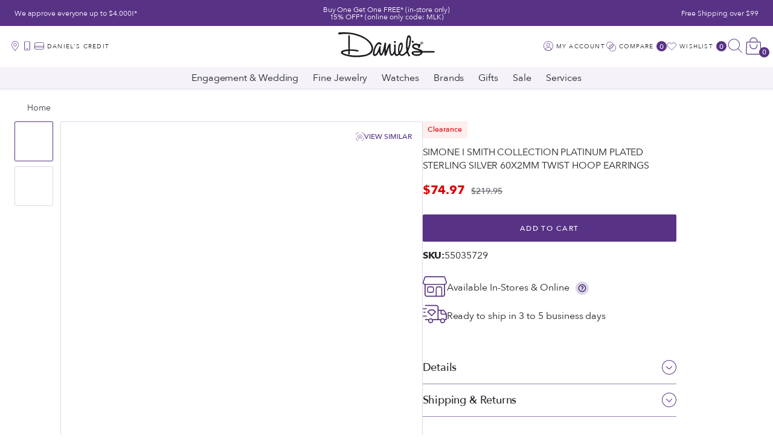

--- FILE ---
content_type: text/html; charset=utf-8
request_url: https://www.danielsjewelers.com/products/simone-i-smith-collection-platinum-plated-sterling-silver-60x2mm-twist-hoop-earrings
body_size: 76373
content:
<!doctype html>

<!--[if lt IE 9]> <html class="lt-ie9" lang="en"> <![endif]-->
<!--[if IE 9]> <html class="lt-ie10" lang="en"> <![endif]-->
<!-- [if gt IE 9]><! -->
<html lang='en'>
  <!-- <![endif] -->

  <head>
    <script type='text/javascript'>
      ;(function (c, l, a, r, i, t, y) {
        c[a] =
          c[a] ||
          function () {
            ;(c[a].q = c[a].q || []).push(arguments)
          }
        t = l.createElement(r)
        t.async = 1
        t.src = 'https://www.clarity.ms/tag/' + i
        y = l.getElementsByTagName(r)[0]
        y.parentNode.insertBefore(t, y)
      })(window, document, 'clarity', 'script', 'hufi51vjeu')
    </script>
    <meta charset='utf-8'>
    <meta http-equiv='x-ua-compatible' content='ie=edge'>
    <meta name='viewport' content='width=device-width, initial-scale=1.0'>

    <!-- Resource hints -->
    <link rel='preconnect' href='https://cdn.shopify.com'>
    <link rel='preconnect' href='https://polyfill-fastly.net'>
    <link rel='preconnect' href='https://fonts.googleapis.com' crossorigin>

    <!-- Meta -->
    <title class="page-main-title">
  Simone I Smith Collection Platinum Plated Sterling Silver 60X2MM Twist &ndash; Daniels Jewelers
</title>


  
    <meta name="description" content="Simone I Smith Collection Platinum Plated Sterling Silver 60X2MM Twist Hoop EarringsHoop earrings are a classic look. They are one style that always looks good and never go out of fashion.">
  


<!-- Canonical URL -->

  <link rel="canonical" href="https://www.danielsjewelers.com/products/simone-i-smith-collection-platinum-plated-sterling-silver-60x2mm-twist-hoop-earrings">



  <link rel="apple-touch-icon" sizes="180x180" href="//www.danielsjewelers.com/cdn/shop/files/favicon.png?crop=center&height=180&v=1684338671&width=180">



  <link rel="icon" type="image/png" href="//www.danielsjewelers.com/cdn/shop/files/favicon.png?crop=center&height=32&v=1684338671&width=32" sizes="32x32">
  <link rel="icon" type="image/png" href="//www.danielsjewelers.com/cdn/shop/files/favicon.png?crop=center&height=16&v=1684338671&width=16" sizes="16x16">


<meta name="theme-color" content="#663399">
<meta name="msapplication-TileColor" content="#663399">






<meta name="twitter:site" content="shopify">


  <meta name="twitter:card" content="product">
  <meta name="twitter:title" content="Simone I Smith Collection Platinum Plated Sterling Silver 60X2MM Twist Hoop Earrings">
  <meta name="twitter:description" content="Simone I Smith Collection Platinum Plated Sterling Silver 60X2MM Twist Hoop EarringsHoop earrings are a classic look. They are one style that always looks good and never go out of fashion.">
  <meta name="twitter:image" content="https://www.danielsjewelers.com/cdn/shop/products/55035729_2.jpg?crop=center&height=1024&v=1692207384&width=1024">






  <meta property="og:type" content="product">
  <meta property="og:title" content="Simone I Smith Collection Platinum Plated Sterling Silver 60X2MM Twist Hoop Earrings">
  
    
      <meta property="og:image" content="http://www.danielsjewelers.com/cdn/shop/products/55035729_2.jpg?crop=center&height=480&v=1692207384&width=480">
      <meta property="og:image:secure_url" content="https://www.danielsjewelers.com/cdn/shop/products/55035729_2.jpg?crop=center&height=480&v=1692207384&width=480">
    
  
    
      <meta property="og:image" content="http://www.danielsjewelers.com/cdn/shop/files/SIS_image_for_PDP_0c0fa1fd-2c25-4c70-a3ba-3be37eb1acbd.jpg?crop=center&height=480&v=1722976863&width=480">
      <meta property="og:image:secure_url" content="https://www.danielsjewelers.com/cdn/shop/files/SIS_image_for_PDP_0c0fa1fd-2c25-4c70-a3ba-3be37eb1acbd.jpg?crop=center&height=480&v=1722976863&width=480">
    
  
  <meta property="og:price:amount" content="74.97">
  <meta property="og:price:currency" content="USD">



<meta property="og:description" content="Simone I Smith Collection Platinum Plated Sterling Silver 60X2MM Twist Hoop EarringsHoop earrings are a classic look. They are one style that always looks good and never go out of fashion.">

<meta property="og:url" content="https://www.danielsjewelers.com/products/simone-i-smith-collection-platinum-plated-sterling-silver-60x2mm-twist-hoop-earrings">
<meta property="og:site_name" content="Daniels Jewelers">
<!-- JSON-LD Structured Data -->
<script type="application/ld+json">
  {
    "@context" : "http://schema.org",
    "@type" : "WebSite",
    "name" : "Daniels Jewelers",
    "url" : "https:\/\/www.danielsjewelers.com"
  }
</script>

<script type="application/ld+json">
  {
    "@context": "http://schema.org",
    "@type": "Organization",
    "name" : "Daniels Jewelers",
    "url" : "https:\/\/www.danielsjewelers.com",
    "logo": "https:\/\/www.danielsjewelers.com\/cdn\/shop\/t\/452\/assets\/logo.png?v=156033602650619784951768503209",
    "sameAs": [
      "https:\/\/www.pinterest.com\/daniel_jewelers\/",
      "https:\/\/www.facebook.com\/DanielsJewelers",
      "https:\/\/www.instagram.com\/danielsjewelers\/",
      "https:\/\/twitter.com\/danielsjewelers"
    ]
  }
</script>


  <!-- Product -->






<script type="application/ld+json">
{
  "@context": "http://schema.org/",
  "@type": "Product",
  "name": "Simone I Smith Collection Platinum Plated Sterling Silver 60X2MM Twist Hoop Earrings — Default Title",
  "image": "https:\/\/www.danielsjewelers.com\/cdn\/shop\/products\/55035729_2.jpg?crop=center\u0026height=1024\u0026v=1692207384\u0026width=1024",
  "description": "Simone I Smith Collection Platinum Plated Sterling Silver 60X2MM Twist Hoop EarringsHoop earrings are a classic look. They are one style that always looks good and never go out of fashion.",
  "sku": "55035729",
  "offers":{
    "@type": "Offer",
    "priceCurrency": "USD",
    "price": "74.97",
    "availability": "http:\/\/schema.org\/InStock",
    "url": "https:\/\/www.danielsjewelers.com\/products\/simone-i-smith-collection-platinum-plated-sterling-silver-60x2mm-twist-hoop-earrings?variant=44700346122518",
    "seller":{
      "@type": "Organization",
      "name": "Daniels Jewelers"
    }
  },
  "brand":{
    "@type": "Thing",
    "name": "DAN"
  }
}
</script>



<!-- Product Breadcrumbs -->
<script type="application/ld+json">
{
  "@context": "http://schema.org",
  "@type": "BreadcrumbList",
  "itemListElement":
  [
    {
      "@type": "ListItem",
      "position": 1,
      "item":
      {
        "@id": "https:\/\/www.danielsjewelers.com",
        "name": "Home"
      }
    },
    {
      "@type": "ListItem",
      "position": 2,
      "item":
      {
        "@id": "https:\/\/www.danielsjewelers.com\/products\/simone-i-smith-collection-platinum-plated-sterling-silver-60x2mm-twist-hoop-earrings?variant=44700346122518",
        "name": "Simone I Smith Collection Platinum Plated Sterling Silver 60X2MM Twist Hoop Earrings — Default Title"
      }
    }
  ]
}
</script>


<!-- End of JSON-LD Structured Data -->


    <!-- Stylesheets -->
    <link href="//www.danielsjewelers.com/cdn/shop/t/452/assets/theme.css?v=143067419013408480031768572877" rel="stylesheet" type="text/css" media="all" />

    
    <style>
      .CartItem-imagePlaceholder,
      .GridItem-imagePlaceholder,
      .GridItem-secondImagePlaceholder,
      .GridItem-thumbImagePlaceholder {
        --product-image-placeholder-padding: 75.00%;
        --product-image-size: contain;
      }
    </style>
    <style>
/* ===================================================== */
/* Inline CSS styles
/* ===================================================== */
.CartItem-imagePlaceholder {
  padding-bottom: var(--product-image-placeholder-padding);
  background-size: var(--product-image-size);
}

.GridItem-imagePlaceholder {
  padding-bottom: var(--product-image-placeholder-padding);
  background-size: var(--product-image-size);
}
.GridItem-secondImagePlaceholder {
  padding-bottom: var(--product-image-placeholder-padding);
  background-size: var(--product-image-size);
}
.GridItem-thumbImagePlaceholder {
  padding-bottom: var(--product-image-placeholder-padding);
  background-size: var(--product-image-size);
}

/*  */

</style>

    <!-- Custom header content -->
    <script>window.performance && window.performance.mark && window.performance.mark('shopify.content_for_header.start');</script><meta name="google-site-verification" content="HKyTIMjS1LDhQBIUqr2nTb3ZdyuxREljCzPeUM_ifUY">
<meta name="facebook-domain-verification" content="4cvge9qxq0bpq2ov246lpr8vbn91ii">
<meta id="shopify-digital-wallet" name="shopify-digital-wallet" content="/68430299414/digital_wallets/dialog">
<meta name="shopify-checkout-api-token" content="d26a204ed62e863c18443a9dbfd33b07">
<meta id="in-context-paypal-metadata" data-shop-id="68430299414" data-venmo-supported="false" data-environment="production" data-locale="en_US" data-paypal-v4="true" data-currency="USD">
<link rel="alternate" type="application/json+oembed" href="https://www.danielsjewelers.com/products/simone-i-smith-collection-platinum-plated-sterling-silver-60x2mm-twist-hoop-earrings.oembed">
<script async="async" src="/checkouts/internal/preloads.js?locale=en-US"></script>
<link rel="preconnect" href="https://shop.app" crossorigin="anonymous">
<script async="async" src="https://shop.app/checkouts/internal/preloads.js?locale=en-US&shop_id=68430299414" crossorigin="anonymous"></script>
<script id="apple-pay-shop-capabilities" type="application/json">{"shopId":68430299414,"countryCode":"US","currencyCode":"USD","merchantCapabilities":["supports3DS"],"merchantId":"gid:\/\/shopify\/Shop\/68430299414","merchantName":"Daniels Jewelers","requiredBillingContactFields":["postalAddress","email","phone"],"requiredShippingContactFields":["postalAddress","email","phone"],"shippingType":"shipping","supportedNetworks":["visa","masterCard","amex","discover","elo","jcb"],"total":{"type":"pending","label":"Daniels Jewelers","amount":"1.00"},"shopifyPaymentsEnabled":true,"supportsSubscriptions":true}</script>
<script id="shopify-features" type="application/json">{"accessToken":"d26a204ed62e863c18443a9dbfd33b07","betas":["rich-media-storefront-analytics"],"domain":"www.danielsjewelers.com","predictiveSearch":true,"shopId":68430299414,"locale":"en"}</script>
<script>var Shopify = Shopify || {};
Shopify.shop = "danielsjewelers.myshopify.com";
Shopify.locale = "en";
Shopify.currency = {"active":"USD","rate":"1.0"};
Shopify.country = "US";
Shopify.theme = {"name":"MLK BOGO Weekend 01\/06\/2026","id":183991927062,"schema_name":"Shiro","schema_version":"1.0.0","theme_store_id":null,"role":"main"};
Shopify.theme.handle = "null";
Shopify.theme.style = {"id":null,"handle":null};
Shopify.cdnHost = "www.danielsjewelers.com/cdn";
Shopify.routes = Shopify.routes || {};
Shopify.routes.root = "/";</script>
<script type="module">!function(o){(o.Shopify=o.Shopify||{}).modules=!0}(window);</script>
<script>!function(o){function n(){var o=[];function n(){o.push(Array.prototype.slice.apply(arguments))}return n.q=o,n}var t=o.Shopify=o.Shopify||{};t.loadFeatures=n(),t.autoloadFeatures=n()}(window);</script>
<script>
  window.ShopifyPay = window.ShopifyPay || {};
  window.ShopifyPay.apiHost = "shop.app\/pay";
  window.ShopifyPay.redirectState = null;
</script>
<script id="shop-js-analytics" type="application/json">{"pageType":"product"}</script>
<script defer="defer" async type="module" src="//www.danielsjewelers.com/cdn/shopifycloud/shop-js/modules/v2/client.init-shop-cart-sync_BApSsMSl.en.esm.js"></script>
<script defer="defer" async type="module" src="//www.danielsjewelers.com/cdn/shopifycloud/shop-js/modules/v2/chunk.common_CBoos6YZ.esm.js"></script>
<script type="module">
  await import("//www.danielsjewelers.com/cdn/shopifycloud/shop-js/modules/v2/client.init-shop-cart-sync_BApSsMSl.en.esm.js");
await import("//www.danielsjewelers.com/cdn/shopifycloud/shop-js/modules/v2/chunk.common_CBoos6YZ.esm.js");

  window.Shopify.SignInWithShop?.initShopCartSync?.({"fedCMEnabled":true,"windoidEnabled":true});

</script>
<script>
  window.Shopify = window.Shopify || {};
  if (!window.Shopify.featureAssets) window.Shopify.featureAssets = {};
  window.Shopify.featureAssets['shop-js'] = {"shop-cart-sync":["modules/v2/client.shop-cart-sync_DJczDl9f.en.esm.js","modules/v2/chunk.common_CBoos6YZ.esm.js"],"init-fed-cm":["modules/v2/client.init-fed-cm_BzwGC0Wi.en.esm.js","modules/v2/chunk.common_CBoos6YZ.esm.js"],"init-windoid":["modules/v2/client.init-windoid_BS26ThXS.en.esm.js","modules/v2/chunk.common_CBoos6YZ.esm.js"],"shop-cash-offers":["modules/v2/client.shop-cash-offers_DthCPNIO.en.esm.js","modules/v2/chunk.common_CBoos6YZ.esm.js","modules/v2/chunk.modal_Bu1hFZFC.esm.js"],"shop-button":["modules/v2/client.shop-button_D_JX508o.en.esm.js","modules/v2/chunk.common_CBoos6YZ.esm.js"],"init-shop-email-lookup-coordinator":["modules/v2/client.init-shop-email-lookup-coordinator_DFwWcvrS.en.esm.js","modules/v2/chunk.common_CBoos6YZ.esm.js"],"shop-toast-manager":["modules/v2/client.shop-toast-manager_tEhgP2F9.en.esm.js","modules/v2/chunk.common_CBoos6YZ.esm.js"],"shop-login-button":["modules/v2/client.shop-login-button_DwLgFT0K.en.esm.js","modules/v2/chunk.common_CBoos6YZ.esm.js","modules/v2/chunk.modal_Bu1hFZFC.esm.js"],"avatar":["modules/v2/client.avatar_BTnouDA3.en.esm.js"],"init-shop-cart-sync":["modules/v2/client.init-shop-cart-sync_BApSsMSl.en.esm.js","modules/v2/chunk.common_CBoos6YZ.esm.js"],"pay-button":["modules/v2/client.pay-button_BuNmcIr_.en.esm.js","modules/v2/chunk.common_CBoos6YZ.esm.js"],"init-shop-for-new-customer-accounts":["modules/v2/client.init-shop-for-new-customer-accounts_DrjXSI53.en.esm.js","modules/v2/client.shop-login-button_DwLgFT0K.en.esm.js","modules/v2/chunk.common_CBoos6YZ.esm.js","modules/v2/chunk.modal_Bu1hFZFC.esm.js"],"init-customer-accounts-sign-up":["modules/v2/client.init-customer-accounts-sign-up_TlVCiykN.en.esm.js","modules/v2/client.shop-login-button_DwLgFT0K.en.esm.js","modules/v2/chunk.common_CBoos6YZ.esm.js","modules/v2/chunk.modal_Bu1hFZFC.esm.js"],"shop-follow-button":["modules/v2/client.shop-follow-button_C5D3XtBb.en.esm.js","modules/v2/chunk.common_CBoos6YZ.esm.js","modules/v2/chunk.modal_Bu1hFZFC.esm.js"],"checkout-modal":["modules/v2/client.checkout-modal_8TC_1FUY.en.esm.js","modules/v2/chunk.common_CBoos6YZ.esm.js","modules/v2/chunk.modal_Bu1hFZFC.esm.js"],"init-customer-accounts":["modules/v2/client.init-customer-accounts_C0Oh2ljF.en.esm.js","modules/v2/client.shop-login-button_DwLgFT0K.en.esm.js","modules/v2/chunk.common_CBoos6YZ.esm.js","modules/v2/chunk.modal_Bu1hFZFC.esm.js"],"lead-capture":["modules/v2/client.lead-capture_Cq0gfm7I.en.esm.js","modules/v2/chunk.common_CBoos6YZ.esm.js","modules/v2/chunk.modal_Bu1hFZFC.esm.js"],"shop-login":["modules/v2/client.shop-login_BmtnoEUo.en.esm.js","modules/v2/chunk.common_CBoos6YZ.esm.js","modules/v2/chunk.modal_Bu1hFZFC.esm.js"],"payment-terms":["modules/v2/client.payment-terms_BHOWV7U_.en.esm.js","modules/v2/chunk.common_CBoos6YZ.esm.js","modules/v2/chunk.modal_Bu1hFZFC.esm.js"]};
</script>
<script>(function() {
  var isLoaded = false;
  function asyncLoad() {
    if (isLoaded) return;
    isLoaded = true;
    var urls = ["https:\/\/drop-a-hint.fly.dev\/script.js?shop=danielsjewelers.myshopify.com","https:\/\/pixee.gropulse.com\/js\/active.js?shop=danielsjewelers.myshopify.com","\/\/cdn.shopify.com\/proxy\/f5f11460a5566495d56f62766202143a12537bc9e2de823d30c244799ca985c7\/pdfflipbook.com\/script\/shopify\/?shop=danielsjewelers.myshopify.com\u0026sp-cache-control=cHVibGljLCBtYXgtYWdlPTkwMA","https:\/\/widgetic.com\/sdk\/sdk.js?shop=danielsjewelers.myshopify.com","\/\/cdn.shopify.com\/proxy\/e0251dd7ebf2752a437894d37b5971c584f84149f3a7e972330c257add80a729\/api.kount.com\/shopify\/js?m_id=100698\u0026shop=danielsjewelers.myshopify.com\u0026sp-cache-control=cHVibGljLCBtYXgtYWdlPTkwMA"];
    for (var i = 0; i < urls.length; i++) {
      var s = document.createElement('script');
      s.type = 'text/javascript';
      s.async = true;
      s.src = urls[i];
      var x = document.getElementsByTagName('script')[0];
      x.parentNode.insertBefore(s, x);
    }
  };
  if(window.attachEvent) {
    window.attachEvent('onload', asyncLoad);
  } else {
    window.addEventListener('load', asyncLoad, false);
  }
})();</script>
<script id="__st">var __st={"a":68430299414,"offset":-28800,"reqid":"a1e88447-a265-433a-bd01-82e5ccaef651-1768860943","pageurl":"www.danielsjewelers.com\/products\/simone-i-smith-collection-platinum-plated-sterling-silver-60x2mm-twist-hoop-earrings","u":"d62045b647cc","p":"product","rtyp":"product","rid":8248533221654};</script>
<script>window.ShopifyPaypalV4VisibilityTracking = true;</script>
<script id="captcha-bootstrap">!function(){'use strict';const t='contact',e='account',n='new_comment',o=[[t,t],['blogs',n],['comments',n],[t,'customer']],c=[[e,'customer_login'],[e,'guest_login'],[e,'recover_customer_password'],[e,'create_customer']],r=t=>t.map((([t,e])=>`form[action*='/${t}']:not([data-nocaptcha='true']) input[name='form_type'][value='${e}']`)).join(','),a=t=>()=>t?[...document.querySelectorAll(t)].map((t=>t.form)):[];function s(){const t=[...o],e=r(t);return a(e)}const i='password',u='form_key',d=['recaptcha-v3-token','g-recaptcha-response','h-captcha-response',i],f=()=>{try{return window.sessionStorage}catch{return}},m='__shopify_v',_=t=>t.elements[u];function p(t,e,n=!1){try{const o=window.sessionStorage,c=JSON.parse(o.getItem(e)),{data:r}=function(t){const{data:e,action:n}=t;return t[m]||n?{data:e,action:n}:{data:t,action:n}}(c);for(const[e,n]of Object.entries(r))t.elements[e]&&(t.elements[e].value=n);n&&o.removeItem(e)}catch(o){console.error('form repopulation failed',{error:o})}}const l='form_type',E='cptcha';function T(t){t.dataset[E]=!0}const w=window,h=w.document,L='Shopify',v='ce_forms',y='captcha';let A=!1;((t,e)=>{const n=(g='f06e6c50-85a8-45c8-87d0-21a2b65856fe',I='https://cdn.shopify.com/shopifycloud/storefront-forms-hcaptcha/ce_storefront_forms_captcha_hcaptcha.v1.5.2.iife.js',D={infoText:'Protected by hCaptcha',privacyText:'Privacy',termsText:'Terms'},(t,e,n)=>{const o=w[L][v],c=o.bindForm;if(c)return c(t,g,e,D).then(n);var r;o.q.push([[t,g,e,D],n]),r=I,A||(h.body.append(Object.assign(h.createElement('script'),{id:'captcha-provider',async:!0,src:r})),A=!0)});var g,I,D;w[L]=w[L]||{},w[L][v]=w[L][v]||{},w[L][v].q=[],w[L][y]=w[L][y]||{},w[L][y].protect=function(t,e){n(t,void 0,e),T(t)},Object.freeze(w[L][y]),function(t,e,n,w,h,L){const[v,y,A,g]=function(t,e,n){const i=e?o:[],u=t?c:[],d=[...i,...u],f=r(d),m=r(i),_=r(d.filter((([t,e])=>n.includes(e))));return[a(f),a(m),a(_),s()]}(w,h,L),I=t=>{const e=t.target;return e instanceof HTMLFormElement?e:e&&e.form},D=t=>v().includes(t);t.addEventListener('submit',(t=>{const e=I(t);if(!e)return;const n=D(e)&&!e.dataset.hcaptchaBound&&!e.dataset.recaptchaBound,o=_(e),c=g().includes(e)&&(!o||!o.value);(n||c)&&t.preventDefault(),c&&!n&&(function(t){try{if(!f())return;!function(t){const e=f();if(!e)return;const n=_(t);if(!n)return;const o=n.value;o&&e.removeItem(o)}(t);const e=Array.from(Array(32),(()=>Math.random().toString(36)[2])).join('');!function(t,e){_(t)||t.append(Object.assign(document.createElement('input'),{type:'hidden',name:u})),t.elements[u].value=e}(t,e),function(t,e){const n=f();if(!n)return;const o=[...t.querySelectorAll(`input[type='${i}']`)].map((({name:t})=>t)),c=[...d,...o],r={};for(const[a,s]of new FormData(t).entries())c.includes(a)||(r[a]=s);n.setItem(e,JSON.stringify({[m]:1,action:t.action,data:r}))}(t,e)}catch(e){console.error('failed to persist form',e)}}(e),e.submit())}));const S=(t,e)=>{t&&!t.dataset[E]&&(n(t,e.some((e=>e===t))),T(t))};for(const o of['focusin','change'])t.addEventListener(o,(t=>{const e=I(t);D(e)&&S(e,y())}));const B=e.get('form_key'),M=e.get(l),P=B&&M;t.addEventListener('DOMContentLoaded',(()=>{const t=y();if(P)for(const e of t)e.elements[l].value===M&&p(e,B);[...new Set([...A(),...v().filter((t=>'true'===t.dataset.shopifyCaptcha))])].forEach((e=>S(e,t)))}))}(h,new URLSearchParams(w.location.search),n,t,e,['guest_login'])})(!0,!0)}();</script>
<script integrity="sha256-4kQ18oKyAcykRKYeNunJcIwy7WH5gtpwJnB7kiuLZ1E=" data-source-attribution="shopify.loadfeatures" defer="defer" src="//www.danielsjewelers.com/cdn/shopifycloud/storefront/assets/storefront/load_feature-a0a9edcb.js" crossorigin="anonymous"></script>
<script crossorigin="anonymous" defer="defer" src="//www.danielsjewelers.com/cdn/shopifycloud/storefront/assets/shopify_pay/storefront-65b4c6d7.js?v=20250812"></script>
<script data-source-attribution="shopify.dynamic_checkout.dynamic.init">var Shopify=Shopify||{};Shopify.PaymentButton=Shopify.PaymentButton||{isStorefrontPortableWallets:!0,init:function(){window.Shopify.PaymentButton.init=function(){};var t=document.createElement("script");t.src="https://www.danielsjewelers.com/cdn/shopifycloud/portable-wallets/latest/portable-wallets.en.js",t.type="module",document.head.appendChild(t)}};
</script>
<script data-source-attribution="shopify.dynamic_checkout.buyer_consent">
  function portableWalletsHideBuyerConsent(e){var t=document.getElementById("shopify-buyer-consent"),n=document.getElementById("shopify-subscription-policy-button");t&&n&&(t.classList.add("hidden"),t.setAttribute("aria-hidden","true"),n.removeEventListener("click",e))}function portableWalletsShowBuyerConsent(e){var t=document.getElementById("shopify-buyer-consent"),n=document.getElementById("shopify-subscription-policy-button");t&&n&&(t.classList.remove("hidden"),t.removeAttribute("aria-hidden"),n.addEventListener("click",e))}window.Shopify?.PaymentButton&&(window.Shopify.PaymentButton.hideBuyerConsent=portableWalletsHideBuyerConsent,window.Shopify.PaymentButton.showBuyerConsent=portableWalletsShowBuyerConsent);
</script>
<script data-source-attribution="shopify.dynamic_checkout.cart.bootstrap">document.addEventListener("DOMContentLoaded",(function(){function t(){return document.querySelector("shopify-accelerated-checkout-cart, shopify-accelerated-checkout")}if(t())Shopify.PaymentButton.init();else{new MutationObserver((function(e,n){t()&&(Shopify.PaymentButton.init(),n.disconnect())})).observe(document.body,{childList:!0,subtree:!0})}}));
</script>
<link id="shopify-accelerated-checkout-styles" rel="stylesheet" media="screen" href="https://www.danielsjewelers.com/cdn/shopifycloud/portable-wallets/latest/accelerated-checkout-backwards-compat.css" crossorigin="anonymous">
<style id="shopify-accelerated-checkout-cart">
        #shopify-buyer-consent {
  margin-top: 1em;
  display: inline-block;
  width: 100%;
}

#shopify-buyer-consent.hidden {
  display: none;
}

#shopify-subscription-policy-button {
  background: none;
  border: none;
  padding: 0;
  text-decoration: underline;
  font-size: inherit;
  cursor: pointer;
}

#shopify-subscription-policy-button::before {
  box-shadow: none;
}

      </style>

<script>window.performance && window.performance.mark && window.performance.mark('shopify.content_for_header.end');</script>
    <!-- End of custom header content -->

    <script
      src='http://www.klaviyo.com/media/js/public/klaviyo_subscribe.js'
      defer
    ></script>

    <!-- Google Tag Manager -->
    <script>
      ;(function (w, d, s, l, i) {
        w[l] = w[l] || []
        w[l].push({ 'gtm.start': new Date().getTime(), event: 'gtm.js' })
        var f = d.getElementsByTagName(s)[0],
          j = d.createElement(s),
          dl = l != 'dataLayer' ? '&l=' + l : ''
        j.async = true
        j.src = 'https://www.googletagmanager.com/gtm.js?id=' + i + dl
        f.parentNode.insertBefore(j, f)
      })(window, document, 'script', 'dataLayer', 'GTM-NMLW58F')
    </script>
    <!-- End Google Tag Manager -->

    <style>
      .StoreLocator .stockist-powered-by-link {
        display: none;
      }
    </style>

    
    
      <!-- Extend - Add necessary SDK script tags and configure the store -->
<script src='https://sdk.helloextend.com/extend-sdk-client/v1/extend-sdk-client.min.js' defer='defer'></script>
<script src='https://sdk.helloextend.com/extend-sdk-client-shopify-addon/v1/extend-sdk-client-shopify-addon.min.js' defer='defer'></script>

<script>
    window.addEventListener('DOMContentLoaded', function () {
        // Set store ID
        const storeId = '2b0d6570-0cc4-452c-ab82-ba9c7e03f7d0';
        // Set environment (production, demo, or development)
        const env = 'production';

        window.Extend.config({ storeId: storeId, environment: env });

        // Only sets window variables if Extend and ExtendShopify is defined
        if (window.Extend && window.ExtendShopify) {
            // Contains window variables used in integration
            window.Extend.integration = {};

            // Configurables - Start
            // Set currency required to display offers (USD or CAD)
            window.Extend.integration.currency = 'USD';
            // Analytics
            window.Extend.integration.analytics = true;
            // PDP Visible Offer
            window.Extend.integration.pdpOffer = true;
            // PDP Modal Offer
            window.Extend.integration.pdpModalOffer = true;
            // Cart Offers
            window.Extend.integration.cartOffer = true;
            // Sidecart Offers
            window.Extend.integration.sidecartOffer = true;
            // Cart Balancing
            window.Extend.integration.cartBalancing = true;
            // Aftermarket Modal
            window.Extend.integration.aftermarketModal = true;
            // ATC Modal Offer
            window.Extend.integration.atcOffer = true;
            // Quickview visible offer
            window.Extend.integration.quickviewOffer = true;
            // Quickview modal offer
            window.Extend.integration.quickviewModalOffer = true;
			// Cart SP
			window.Extend.integration.cartSP = false;
            // Configurables - End

            // Aftermarket Code
            if (Shopify && Shopify.currency && Shopify.currency.active === Extend.integration.currency && Extend.integration.aftermarketModal) {
                try {
                    // Get params from URL
                    const params = (new URL(document.location)).searchParams;

                    // Check if leadToken or leadtoken is in the URL
                    let leadToken = params.get('leadToken')
                        ? params.get('leadToken')
                        : params.get('leadtoken');

                    if (leadToken) {
                        Extend.aftermarketModal.open({
                            leadToken: leadToken,
                            onClose: function (plan, product, quantity) {
                                if (plan && product) {
                                    ExtendShopify.addPlanToCart({
                                        plan: plan,
                                        product: product,
                                        leadToken: leadToken,
                                        quantity: quantity || 1
                                    }, function () {
                                        location = '/cart'
                                    })
                                }
                            }
                        });
                    }
                } catch (error) {
                    console.error("EXTEND: " + error);
                }
            }
        }
    }, { once: true });
</script>

<!-- Extend - Render analytics -->
<script>
    // run scripts on DOMContentLoaded to avoid affecting site load time
    window.addEventListener('DOMContentLoaded', function() {
        // Only run ajax integration if Extend and ExtendShopify is defined, the currency is set to USD and analytics are enabled
        if (Extend && ExtendShopify && Extend.integration.analytics && Shopify && Shopify.currency && Shopify.currency.active === 'USD') {
            /***********************/
            /* util functions      */
            /***********************/
            // getPlanId - Takes in the cart and a product ID and returns the plan ID for that product
            function getPlanId(cart, productId) {
                let planId;
                cart.items.forEach(function(item) {
                    if (item.properties.Ref && item.properties.Ref === productId) 
                        planId = item.sku.toString();
                    
                })
                return planId
            }
            /***********************/
            /* end util functions  */
            /***********************/
            // productAnalytics() - Takes in the product ID and quantity at the time it is added to the cart
            let productAnalytics = function(prodId, prodQty) {
                if (prodId) {
                    if (!prodQty) 
                        prodQty = 1;
                    
                    Extend.trackProductAddedToCart({productId: prodId.toString(), productQuantity: parseInt(prodQty)});
                } else {
                    console.warn("Extend: Product id is " + prodId)
                }
            }
            // cartAnalytics() - Takes in the oldCart and the newCart at a point where the cart updates
            let cartAnalytics = function(oldCart, newCart) {
                try{
                    //if there is an old or new cart with items. 
                    if (oldCart && newCart && oldCart.items && newCart.items) { 
                        // Triggers if an item has been removed
                        if (oldCart.items.length > newCart.items.length) {
                            oldCart.items.forEach(function(currentItem) {
                                let productFound = false
                                newCart.items.forEach(function(currentNewItem) {
                                    if (currentItem.id == currentNewItem.id) {
                                        productFound = true
                                    }
                                })
    
                                // making sdk call of which product was removed from cart
                                if (productFound === false) {
                                    if (currentItem.vendor === 'Extend' && currentItem && currentItem.sku && currentItem.properties.Ref) {
                                        Extend.trackOfferRemovedFromCart({productId: currentItem.properties.Ref.toString(), planId: currentItem.sku.toString()});
                                    } else if (currentItem.id) {
                                        Extend.trackProductRemovedFromCart({productId: currentItem.id.toString()})
                                    }
                                }
                            })
    
                            // Triggers if an item quantity has changed
                        } else if (oldCart.item_count != newCart.item_count) {
                            oldCart.items.forEach(function(currentItem) {
                                newCart.items.forEach(function(currentNewItem) {
                                    // Runs when the updated item is found if its not an Extend warranty
                                    if (currentItem.id == currentNewItem.id && currentItem.quantity != currentNewItem.quantity && currentItem.vendor != 'Extend') {
                                        if (currentItem.id && currentNewItem.quantity && ExtendShopify.warrantyAlreadyInCart(currentItem.id.toString(), oldCart.items)) { // Gets the associated plan ID using the product ID
                                            let planId = getPlanId(newCart, currentItem.id.toString())
                                            // Product has warranty in cart
                                            Extend.trackOfferUpdated({
                                                productId: currentItem.id.toString(),
                                                planId: planId,
                                                updates: {
                                                    warrantyQuantity: parseInt(currentNewItem.quantity),
                                                    productQuantity: parseInt(currentNewItem.quantity)
                                                }
                                            });
                                        } else if (currentItem.id && currentNewItem.quantity) { // Product has no warranty in cart
                                            Extend.trackProductUpdated({
                                                productId: currentItem.id.toString(),
                                                updates: {
                                                    productQuantity: parseInt(currentNewItem.quantity)
                                                }
                                            });
                                        }
                                    }
                                })
                            })
                        }
                    } else {
                        console.warn("EXTEND: corrupt cart objects");
                    }
                }catch(error){
                    console.error("EXTEND: "+ error);
                }
            }
            window.Extend.integration.productAnalytics = productAnalytics;
            window.Extend.integration.cartAnalytics = cartAnalytics;
        }
    }) 
    </script>
<!-- Extend - Render product page -->
<script>
    
    // Run scripts on DOMContentLoaded to avoid affecting site load time
    window.addEventListener('DOMContentLoaded', function () {
        // Checks if Extend lives in the window and the active currency is USD before showing Extend offers
        if (!Extend || !ExtendShopify || !Shopify || !Shopify.currency || Shopify.currency.active !== Extend.integration.currency || meta.page.pageType !== 'product') {
            return;
        }
        
        /************************/
        /* Initial Variables    */
        /************************/
        const productForm = document.querySelector('form[action="/cart/add"]'); // Change this to the product form element
        const addToCartButton = productForm.querySelector('button[name="add"]'); // Change this to the Add-To-Cart element
        const dispatchSideCart = false; // Set to true if a sidecart opens after adding to cart via pdp
        const productCategory = (meta && meta.product) ? meta.product.type : null; // Grabs product category from meta object, works on most themes
        const extendOffer = document.createElement('div');
        
        /**
        * Creates and inserts Extend PDP offer container element
        */
        function insertOffer() {
            if (!Extend.integration.pdpOffer) extendOffer.style.display = 'none';
            extendOffer.className = 'extend-offer';
            productForm.prepend(extendOffer);
        }
        
        /**
        * Initializes product offers and handles ATC button functionality for the main PDP ATC
        */
        function initProductOffer() {

            let tags = [];
            
                tags.push("#550-35729");
            
                tags.push("brand:Simone I Smith Collection");
            
                tags.push("class:CL5500-Sterling Silver Jewelry");
            
                tags.push("department:DPT500-Silvertone Goldtone Jewelry");
            
                tags.push("gender:Women's");
            
                tags.push("In_store:true");
            
                tags.push("mothers_day_silver_fashion");
            
                tags.push("p_metal_colors:White Metal");
            
                tags.push("p_metal_fineness:925 Silver");
            
                tags.push("p_ready_to_ship:3 to 5 business days");
            
                tags.push("sale_type:clearance");
            
                tags.push("sub_class:SC7550-Simone I Smith Hoop Earrings");
            
            
            let isClearance = false;
            if (tags.filter((tag) => tag.includes('clearance')).length) {
                isClearance = true;
            }
            insertOffer();
            
            // Fail safes
            if (!productForm || !addToCartButton || !extendOffer) {
                throw new Error("Exiting - missing productForm, addToCartButton, or extendOffer")
            }
            
            // Disables ATC if product is Extend
            if (meta && meta.product && meta.product.vendor === 'Extend') addToCartButton.disabled = true;
            
            // Grabs the variantId from the productForm and renders the initial offers for it
            let variantId = productForm.id.value;
            
            // Grabs the product price from the metadata, works on most themes
            let productPrice = (meta && meta.product && meta.product.variants) ? parseInt(meta.product.variants.filter(variant => variant.id.toString() === variantId.toString())[0].price) : null;

            if (productPrice >= 400000) return;
            
            if (!isClearance) {
                // Renders Extend offer
                Extend.buttons.render(extendOffer, { referenceId: variantId, price: productPrice, category: productCategory });
            }
            
            // Listens for changes to the productForm and sets the activeProduct for extend via variantID
            productForm.addEventListener('change', function () {
                variantId = productForm.id.value
                if (variantId) {
                    productPrice = (meta && meta.product && meta.product.variants) ? parseInt(meta.product.variants.filter(variant => variant.id.toString() === variantId.toString())[0].price) : null;
                    if (!isClearance) Extend.setActiveProduct(extendOffer, { referenceId: variantId, price: productPrice, category: productCategory });
                    if (meta && meta.product && meta.product.vendor === 'Extend') addToCartButton.disabled = true;
                }
            });
            
            // click simulation handling add to cart
            function handleAddToCart(e) {
                if (!productForm.checkValidity()) {
                    return;
                }
                
                e.preventDefault();
                e.stopImmediatePropagation();

                
                if (isClearance) {
                    let clearanceItems = JSON.parse(sessionStorage.getItem("extend-clearance-items"));
                    if (!clearanceItems) {
                        clearanceItems = [];
                    }

                    clearanceItems.push(variantId);

                    sessionStorage.setItem("extend-clearance-items", JSON.stringify(clearanceItems));

                    // remove default click listener
                    addToCartButton.removeEventListener('click', handleAddToCart, true);
                    // click atc button
                    addToCartButton.click();
                    // add default click listener back
                    addToCartButton.addEventListener('click', handleAddToCart, true);
                } else {
                    const quantityEl = productForm.querySelector('[name="quantity"]');
                    const quantity = quantityEl && quantityEl.value ? quantityEl.value : 1;
                    
                    
                    ExtendShopify.handleAddToCart(extendOffer, {
                        quantity: quantity,
                        modal: Extend.integration.pdpModalOffer,
                        done: function () {
                            // Trigger Analytics
                            if (Extend.integration.analytics) Extend.integration.productAnalytics(variantId, quantity);
                            // remove default click listener
                            addToCartButton.removeEventListener('click', handleAddToCart, true);
                            // click atc button
                            addToCartButton.click();
                            // add default click listener back
                            addToCartButton.addEventListener('click', handleAddToCart, true);
                            // If variable set to true, dispatches Extend side cart integration to run after adding to cart via pdp
                            if (dispatchSideCart) window.setTimeout(function () { window.dispatchEvent(new Event('refreshAjaxSideCart')) }, 500)
                        }
                    });
                }
            }
            // run handleCaddtoCart when we click ATC, capturing event
            addToCartButton.addEventListener('click', handleAddToCart, true);   
        }
        
        // Initial product offer render
        if (!Extend.buttons.instance(extendOffer)) {
            try {
                initProductOffer();
            } catch (error) {
                console.error("EXTEND:", error)
            }
        }
    }, { once: true });
</script>

<style>
    .extend-offer {
    }
</style>
<!-- Extend - Render cart -->
<script>
    
    // run scripts on DOMContentLoaded to avoid affecting site load time
    window.addEventListener('load', function () {
        
        // Only run ajax integration if Extend and ExtendShopify is defined, and the currency is set to USD
        if (!Extend || !ExtendShopify || !Shopify || !Shopify.currency || Shopify.currency.active !== Extend.integration.currency) {
            return;
        }
        
        // Checks url if page is main cart
        const isMainCart = location.pathname.includes('/cart');
        const sideCartEnabled = false;

        if (!isMainCart && !sideCartEnabled) return;

        // store value to know if script initialized already
        let init = false;
        
        /*****************************************/
        /* Global Variables - THEME SPECIFIC     */
        /*****************************************/
        let cartRowItem, cartRowItemTitle, cartRowItemImage, cartRowItemQuantity, warrantyContainer, warrantyOriginalMeta, metadataContainer, quantityWrapper;
        if (isMainCart) {
            // Main cart variables
            cartRowItem = 'div.CartItem'; // This is the container element for each item in the cart
            cartRowItemTitle = 'div.CartItem__title'; // This is the title anchor element for the product
            cartRowItemImage = '.CartItem__image'; // This is the product image or image anchor element
            cartRowItemQuantity = 'div.CartItem__quantity > select'; // This is the input element containing the product quantit
            warrantyContainer = 'div.CartItem__content'; // This is the container where the offer will be appended
            warrantyOriginalMeta = 'div.CartItem__info'; // Each warranty metadata item we want to remove.
            metadataContainer = 'div.CartItem__content'; // This is where warranty metadata will be appended (Product and Term)
            quantityWrapper = '.CartItem__quantity' // Quantity wrapper selector to disable use of quantity selector on Extend items, ignored if empty string
        } else {
            // Side cart variables
            cartRowItem = ''; // This is the container element for each item in the cart
            cartRowItemImage = ''; // This is the product image or image anchor element
            cartRowItemTitle = ''; // This is the title anchor element for the product
            cartRowItemQuantity = ''; // This is the input element containing the product quantity
            warrantyOriginalMeta = ''; // Each warranty metadata item we want to remove.
            warrantyContainer = ''; // This is the container where the offer will be appended
            metadataContainer = ''; // This is where warranty metadata will be appended (Product and Term)
            quantityWrapper = '' // Quantity wrapper selector to disable use of quantity selector on Extend items, ignored if empty string
        }

        const offerClass = isMainCart ? 'extend-cart-offer' : 'extend-side-cart-offer'; // This is the class that will be assigned to each Extend offer
        const cartEvent = isMainCart ? 'refreshAjaxCart' : 'refreshAjaxSideCart';
        const regEx = /\d+$/;
        let localCart = {"note":null,"attributes":{},"original_total_price":0,"total_price":0,"total_discount":0,"total_weight":0.0,"item_count":0,"items":[],"requires_shipping":false,"currency":"USD","items_subtotal_price":0,"cart_level_discount_applications":[],"checkout_charge_amount":0}; // Shopify Cart Object on initial load
        
        // Fail safe for cart
        if (!localCart) {
            console.error("EXTEND: Exiting - localCart unavailable")
            return false;
        }
        
        /** Refresh the cart (hard refresh by default)
         * @param cart The cart object
         */
        function refreshCart(cart) {
            if (isMainCart) {
                // Main cart specific refresh
                location.reload();
            } else {     
                // Sidecart specific refresh
                location.reload();
            }
        }
        
        /**
         * Render the cart offer for a line item
         * @param el The HTMLNode representing the line item
         * @param variantId The line item variant ID
         * @param quantity The line item quantity
         * @param index The line item index
         */
        function renderCartOffer(el, variantId, quantity, index) {
            // Grabs the product category and price from the current item metadata
            let productCategory;
            let productPrice;
            let localCartItem = localCart.items.filter(item => item.id.toString() === variantId + "");
            if (localCartItem.length > 0) {
                productCategory = localCartItem[0].product_type
                productPrice = parseInt(localCartItem[0].price);
            }
            
            if (ExtendShopify.warrantyAlreadyInCart(variantId, localCart.items) || ExtendShopify.warrantyAlreadyInCart(variantId + "", localCart.items)) {
                return;
            } else {
                
                // Return if this is a cart snippet and cart offers are disabled
                if (isMainCart && !Extend.integration.cartOffer) return;
                // Return if this is a sidecart snippet and sidecart offers are disabled
                if (!isMainCart && !Extend.integration.sidecartOffer) return;
                
                // Render all other buttons
                Extend.buttons.renderSimpleOffer(el, {
                    referenceId: variantId,
                    price: productPrice,
                    category: productCategory,
                    onAddToCart: function (options) {
                        ExtendShopify.addPlanToCart({
                            plan: options.plan,
                            product: options.product,
                            quantity: quantity
                        }, function (err) {
                            // An error occurred
                            if (err) {
                                throw new Error({ "Exiting - Error in onAddToCart": error });
                            } else {
                                refreshCart();
                            }
                        });
                    }
                });
            }
        }


        /** 
         * Takes in the product element, and creates the Extend offer element + appends the offer
         * @param product The HTMLNode representing the line item
         * @param index The line item index
         */
        function createElement(product, index) {
            // Grab URL from title anchor href
            let url = product.querySelector(cartRowItemTitle).href;
            
            // Grabs variant ID from URL if available, otherwise from localCart
            let variantId = (url && url.match(regEx)) ? url.match(regEx)[0] : localCart.items[index].id;

            let clearanceItems = JSON.parse(sessionStorage.getItem("extend-clearance-items"));
            if (clearanceItems && clearanceItems.filter((item) => item == variantId).length) {
                return;
            }

            // disable offers for products over $4000
            let price = product.querySelector('.CartItem__total__price').innerText.split('$')[1].split('.').join('').split(',').join('');
            if (price >= 400000) return;

            // Select quantity value
            let quantity = product.querySelector(cartRowItemQuantity);
            
            if (quantity) {
                quantity = quantity.value;   
            } else {
                return;
            }

            if (!variantId || (isNaN(quantity) || (quantity + "").length < 1) || !quantity) {
                throw new Error(`Exiting - Error with variantId ${variantId} or quantity ${quantity}`, variantId, quantity);
            }
            
            // Removes existing offer elements before creating new ones
            let extendOffer = product.querySelector('.' + offerClass);
            if (extendOffer) {
                if (extendOffer.dataset.extendVariant !== variantId || extendOffer.dataset.extendQuantity !== quantity) {
                    extendOffer.remove();
                } else {
                    return;
                }
            }
            
            // Parent container to append ajax offer
            let container = product.querySelector(warrantyContainer);
            
            // Fail safes
            if (!variantId || !quantity || !container) {
                throw new Error("Exiting - variant, quantity or container unavailable");
            }
            
            // Create new element & set class, data-extend-variant, and data-extend-quantity attributes
            let newExtendOffer = document.createElement('div');
            newExtendOffer.className = offerClass;
            newExtendOffer.setAttribute('data-extend-variant', variantId);
            newExtendOffer.setAttribute('data-extend-quantity', quantity);
            
            // Append the offer to the container element (THEME SPECIFIC)
            container.append(newExtendOffer);

            renderCartOffer(newExtendOffer, variantId, quantity, index);
        }
        
        /**
         * Finds all cartRowItems and styles only Extend warranties. Invokes cart offer render on warrantable line items
         */
        function handleStyling() {
            
            document.querySelectorAll(cartRowItem).forEach(function (el, index) {
                try {
                    // Grab the title of the current item
                    let title = el.querySelector(cartRowItemTitle);
                    
                    // Title fail safe
                    if (!title) {
                        throw new Error("Exiting - title unavailable");
                    }
                    
                    // If it's a warranty set isExtend to true and remove links
                    if (title.innerText.toLowerCase().indexOf('extend protection') > -1) { // Grab the image of the current item and fail safe
                        // Select and remove pointerEvents from warranty title
                        title.style.pointerEvents = 'none';

                        title.innerText = 'Extend Protection Plan';
                        
                        let image = el.querySelector(cartRowItemImage);
                        
                        if (!image) {
                            throw new Error("Exiting - image unavailable");
                        }
                        
                        // Select and remove pointerEvents from warranty image
                        image.style.pointerEvents = 'none';
                        
                        /**************************************/
                        /* THEME SPECIFIC STYLING START       */
                        /**************************************/
                        // Removes old metadata
                        if (el.querySelector(warrantyOriginalMeta)) {
                            el.querySelectorAll(warrantyOriginalMeta).forEach(function (each) {
                                each.remove();
                            })
                        }
                        
                        if (quantityWrapper && quantityWrapper != '' && el.querySelector(quantityWrapper)) {
                            el.querySelectorAll(quantityWrapper).forEach((each) => {
                                each.style.opacity = '75%';
                                each.style.pointerEvents = 'none';
                            })
                        }
                        
                        // Selects where to append warranty metadata
                        let contentContainer = el.querySelector(metadataContainer)
                        let warrantyProductData;
                        let warrantyTermData;
                        
                        if (localCart.items[index].options_with_values && localCart.items[index].options_with_values[1]) { // Finds the ref id string in the product info string and replaces with an empty string
                            let regexReplace = localCart.items[index].options_with_values[0].value.match(/\-\d{5,}/g);
                            warrantyProductData = localCart.items[index].options_with_values[0].value.replace(regexReplace, '');
                            warrantyTermData = localCart.items[index].options_with_values[1].value;
                        } else {
                            warrantyProductData = localCart.items[index].properties.Product;
                            warrantyTermData = localCart.items[index].properties.Term;
                        }
                        
                        // For category offers, fetch title by filtering through cart for warranted product refId
                        if (warrantyProductData === "Covered Product") {
                            const coveredProdId = localCart.items[index].properties['_Extend.ProductId'];
                            const coveredProdTitle = localCart.items.filter((item) => item.id.toString() == coveredProdId)[0].title;
                            warrantyProductData = coveredProdTitle;
                        }
                        
                        // Appends Product and Term metadata
                        if (el.querySelector(metadataContainer)) {
                            let warrantyProductName = document.createElement('div');
                            warrantyProductName.className = 'CartItem__info o-textXS extend-warranty-info extend-warranty-info-product';
                            warrantyProductName.innerHTML = '<b>Product: </b>' + warrantyProductData;
                            
                            let warrantyProductTerm = document.createElement('div')
                            warrantyProductTerm.className = 'CartItem__info o-textXS extend-warranty-info extend-warranty-info-term';
                            warrantyProductTerm.innerHTML = '<b>Term: </b>' + warrantyTermData;
                            
                            // Only append the metadata if it's not already there
                            if (!el.querySelector('.extend-warranty-info')) {
                                contentContainer.append(warrantyProductName, warrantyProductTerm)
                            }
                        }
                        
                        /**************************************/
                        /* THEME SPECIFIC STYLING END         */
                        /**************************************/
                        
                    } else { // Create an offer element for each product
                        createElement(el, index);
                    }
                } catch (error) {
                    console.error("EXTEND:", error);
                }
            });
        }

        /**
         * Initializes cart integration event listeners
         */
        function initEventListeners() {
            if (init) return;

            function refreshCartOffer() {
                fetch('/cart.js', {
                    credentials: 'same-origin',
                    method: 'GET',
                    headers: {
                        'Content-Type': 'application/json',
                        'X-Requested-With': 'XMLHttpRequest'
                    }
                })
                .then((e) => e.json())
                .then((e) => {
                    if (Extend.integration.analytics) Extend.integration.cartAnalytics(localCart, e);
                    localCart = e;
                    initializeCartOffer();
                })
                .catch((error) => {
                    console.error("EXTEND:", error)
                });
            }
            
            // https://developer.mozilla.org/en-US/docs/Web/API/EventTarget/addEventListener#Multiple_identical_event_listeners
            window.addEventListener(cartEvent, refreshCartOffer);

            // Listen for SP dispatching refresh
            window.addEventListener('refreshSP', refreshCart);

            // Listen for quantity change
            setTimeout(() => {
                document.querySelectorAll(cartRowItemQuantity).forEach((each) => {
                    each.addEventListener('change', () => {
                        setTimeout(() => { window.dispatchEvent(new Event(cartEvent)) }, 250);
                    });
                });
            }, 1000);

            document.querySelectorAll('.CartItem__remove').forEach((each) => {
                each.addEventListener('click', (e) => {
                    setTimeout(() => {
                        window.dispatchEvent(new Event(cartEvent));
                    }, 1000);
                });
            });
        }
        
        /**
         * Starting point for the cart integration. Invokes normalization and cart styling
         */
        function initializeCartOffer() {
          
            // Normalization ensures there is a 1:1 relationship between the product and the warranty
            ExtendShopify.updateExtendLineItems({
                balanceCart: Extend.integration.cartBalancing,
                isSPSupported: Extend.integration.cartSP,
                callback: function (err, data) {
                    // An error occurred
                    if (err) {
                        throw new Error({ "Exiting - Error in normalizeCart": error });
                    } else if (data && data.updates) { // Calls refreshCart to update the cart for normalization
                        refreshCart();
                    }
                }
            });
            
            // Handles styling and creates offer elements
            handleStyling();

            initEventListeners();

            init = true;
        }
        
        try {
            // initializeCartOffer when script is initially rendered
            initializeCartOffer();
        } catch (err) {
            console.error('EXTEND: ', err);
        }

    });
</script>

<style>
    .extend-cart-offer {
        margin-top: 10px;
    }
    
    .extend-side-cart-offer {}
    
    .extend-warranty-info {}
    
    .extend-warranty-info-product {}
    
    .extend-warranty-info-term {}
    
    #extend-offers-modal-iframe {
        z-index: 99999999999 !important;
    }
    
    #extend-learn-more-modal-iframe {
        z-index: 99999999999 !important;
    }
</style>

<!-- Optional -->
<!-- Extend - Render cart integration -->

<!-- Extend - Render atc -->

<!-- Extend - Render quickview -->

<!-- Extend - Render cart shipping protection -->

    
    
  <!-- BEGIN app block: shopify://apps/klaviyo-email-marketing-sms/blocks/klaviyo-onsite-embed/2632fe16-c075-4321-a88b-50b567f42507 -->












  <script async src="https://static.klaviyo.com/onsite/js/QVhRw2/klaviyo.js?company_id=QVhRw2"></script>
  <script>!function(){if(!window.klaviyo){window._klOnsite=window._klOnsite||[];try{window.klaviyo=new Proxy({},{get:function(n,i){return"push"===i?function(){var n;(n=window._klOnsite).push.apply(n,arguments)}:function(){for(var n=arguments.length,o=new Array(n),w=0;w<n;w++)o[w]=arguments[w];var t="function"==typeof o[o.length-1]?o.pop():void 0,e=new Promise((function(n){window._klOnsite.push([i].concat(o,[function(i){t&&t(i),n(i)}]))}));return e}}})}catch(n){window.klaviyo=window.klaviyo||[],window.klaviyo.push=function(){var n;(n=window._klOnsite).push.apply(n,arguments)}}}}();</script>

  
    <script id="viewed_product">
      if (item == null) {
        var _learnq = _learnq || [];

        var MetafieldReviews = null
        var MetafieldYotpoRating = null
        var MetafieldYotpoCount = null
        var MetafieldLooxRating = null
        var MetafieldLooxCount = null
        var okendoProduct = null
        var okendoProductReviewCount = null
        var okendoProductReviewAverageValue = null
        try {
          // The following fields are used for Customer Hub recently viewed in order to add reviews.
          // This information is not part of __kla_viewed. Instead, it is part of __kla_viewed_reviewed_items
          MetafieldReviews = {};
          MetafieldYotpoRating = null
          MetafieldYotpoCount = null
          MetafieldLooxRating = null
          MetafieldLooxCount = null

          okendoProduct = null
          // If the okendo metafield is not legacy, it will error, which then requires the new json formatted data
          if (okendoProduct && 'error' in okendoProduct) {
            okendoProduct = null
          }
          okendoProductReviewCount = okendoProduct ? okendoProduct.reviewCount : null
          okendoProductReviewAverageValue = okendoProduct ? okendoProduct.reviewAverageValue : null
        } catch (error) {
          console.error('Error in Klaviyo onsite reviews tracking:', error);
        }

        var item = {
          Name: "Simone I Smith Collection Platinum Plated Sterling Silver 60X2MM Twist Hoop Earrings",
          ProductID: 8248533221654,
          Categories: ["Bold Fashion","Clearance","Clearance \u0026 Sale","Clearance Earrings","Clearance Wedding \u0026 Engagement Rings","Discount Eligible Collection [hidden]","Earrings","Fashion Jewelry Clearance","Fine Jewelry","Hoops","items without Watches [hidden]","Men's Clearance","Men's Fine Jewelry","Mothers Day Silver Fashion Gift","Sale Earrings","Sale Under $100","Shine in Silver","Shop All Women's Jewelry","Silver Jewelry","Simone I. Smith","Simone I. Smith and King by Simone I. Smith","Women's Best Sellers","Women's Clearance","Women's Earrings","Women's Fine Jewelry"],
          ImageURL: "https://www.danielsjewelers.com/cdn/shop/products/55035729_2_grande.jpg?v=1692207384",
          URL: "https://www.danielsjewelers.com/products/simone-i-smith-collection-platinum-plated-sterling-silver-60x2mm-twist-hoop-earrings",
          Brand: "DAN",
          Price: "$74.97",
          Value: "74.97",
          CompareAtPrice: "$219.95"
        };
        _learnq.push(['track', 'Viewed Product', item]);
        _learnq.push(['trackViewedItem', {
          Title: item.Name,
          ItemId: item.ProductID,
          Categories: item.Categories,
          ImageUrl: item.ImageURL,
          Url: item.URL,
          Metadata: {
            Brand: item.Brand,
            Price: item.Price,
            Value: item.Value,
            CompareAtPrice: item.CompareAtPrice
          },
          metafields:{
            reviews: MetafieldReviews,
            yotpo:{
              rating: MetafieldYotpoRating,
              count: MetafieldYotpoCount,
            },
            loox:{
              rating: MetafieldLooxRating,
              count: MetafieldLooxCount,
            },
            okendo: {
              rating: okendoProductReviewAverageValue,
              count: okendoProductReviewCount,
            }
          }
        }]);
      }
    </script>
  




  <script>
    window.klaviyoReviewsProductDesignMode = false
  </script>







<!-- END app block --><!-- BEGIN app block: shopify://apps/pixee-facebook-pixel/blocks/facebook-pixel/61bbb1d9-d4be-4d08-879a-ee3ccb59f558 -->
<!-- BEGIN app snippet: tiktok-pixel --><script>
    sessionStorage.setItem("gropulseTikTokActivePixelData", "");
  </script><!-- END app snippet -->
<!-- BEGIN app snippet: pinterest-pixel -->
<script>
    sessionStorage.setItem("gropulsePinterestActivePixelData", "");
  </script><!-- END app snippet -->
<!-- BEGIN app snippet: custom-event-selector -->

<div id="pixee-custom-event-selector-modal" class="pixee-custom-event-modal">
  <div class="pixee-custom-event-modal-content">
    <div class="pixee-custom-event-modal-header">
      <p class="pixee-modal-title">Custom Event Setup</p>
      <span class="pixee-custom-event-close">&times;</span>
    </div>
    <div class="pixee-custom-event-modal-body">
      <p>Click on the elements you want to track as custom events. Selected elements will appear in the list below.</p>
      
      <button id="pixee-track-new-button" class="pixee-track-new-button">Track New Element</button>
      
      <div class="pixee-selected-elements">
        <span class="pixee-selected-elements-title">Selected Elements (0)</span>
        <ul id="pixee-selected-elements-list"></ul>
      </div>
    </div>
    <div class="pixee-custom-event-modal-footer">
      <button id="pixee-finish-setup-button" class="pixee-finish-setup-button">Finish Setup</button>
    </div>
  </div>
</div>

<style>
.pixee-custom-event-modal {
  display: none;
  position: fixed;
  z-index: 99999;
  left: 20px;
  top: 20px;
  width: 400px;
  background-color: #fff;
  border-radius: 8px;
  box-shadow: 0 4px 20px rgba(0, 0, 0, 0.2);
  font-family: -apple-system, BlinkMacSystemFont, "Segoe UI", Roboto, Helvetica, Arial, sans-serif;
  max-height: 90vh;
  overflow-y: auto;
}

.pixee-custom-event-modal-content {
  width: 100%;
}

.pixee-custom-event-modal-header {
  padding: 15px 20px;
  display: flex;
  justify-content: space-between;
  align-items: center;
  border-bottom: 1px solid #e5e5e5;
}

.pixee-custom-event-modal-header .pixee-modal-title {
  margin: 0;
  font-size: 18px;
  font-weight: 600;
  color: #333;
}

.pixee-custom-event-close {
  color: #aaa;
  font-size: 24px;
  font-weight: bold;
  cursor: pointer;
}

.pixee-custom-event-close:hover {
  color: #555;
}

.pixee-custom-event-modal-body {
  padding: 20px;
}

.pixee-custom-event-modal-footer {
  padding: 15px 20px;
  border-top: 1px solid #e5e5e5;
  text-align: right;
}

.pixee-track-new-button,
.pixee-finish-setup-button {
  padding: 10px 15px;
  border-radius: 4px;
  border: none;
  font-size: 14px;
  font-weight: 500;
  cursor: pointer;
}

.pixee-track-new-button {
  background-color: #4CAF50;
  color: white;
  margin-top: 10px;
}

.pixee-finish-setup-button {
  background-color: #2196F3;
  color: white;
}

.pixee-selected-elements {
  margin-top: 20px;
}

.pixee-selected-elements-title {
  display: block;
  font-size: 16px;
  margin-bottom: 10px;
  font-weight: 500;
}

#pixee-selected-elements-list {
  list-style: none;
  padding: 0;
  margin: 0;
  max-height: 200px;
  overflow-y: auto;
  border: 1px solid #e5e5e5;
  border-radius: 4px;
}

#pixee-selected-elements-list li {
  padding: 10px;
  border-bottom: 1px solid #e5e5e5;
  display: flex;
  justify-content: space-between;
  align-items: center;
}

#pixee-selected-elements-list li:last-child {
  border-bottom: none;
}

.pixee-element-info {
  flex: 1;
  font-size: 14px;
  word-break: break-word;
}

.pixee-remove-element {
  color: #f44336;
  cursor: pointer;
  margin-left: 10px;
}

.pixee-page-overlay {
  position: fixed;
  top: 0;
  left: 0;
  width: 100%;
  height: 100%;
  background-color: rgba(0, 0, 0, 0.3);
  z-index: 99990;
  pointer-events: none;
}

.pixee-highlight-element {
  position: absolute;
  pointer-events: none;
  background-color: rgba(76, 175, 80, 0.2);
  border: 2px solid #4CAF50;
  z-index: 99991;
  box-sizing: border-box;
}

/* Make modal draggable */
.pixee-custom-event-modal-header {
  cursor: move;
}

/* Responsive styles */
@media screen and (max-width: 480px) {
  .pixee-custom-event-modal {
    width: 90%;
    left: 5%;
    top: 5%;
  }
}
</style>

<script>
document.addEventListener('DOMContentLoaded', function() {
  // Parse URL parameters
  const urlParams = new URLSearchParams(window.location.search);
  const customEventParam = urlParams.get('customEvent');
  const redirectUrl = urlParams.get('redirectUrl');
  
  // Initialize session storage if customEvent param is present
  if (customEventParam === '1') {
    // Set flag in session storage to show the modal across page navigation
    sessionStorage.setItem('pixeeCustomEventSetupActive', 'true');
    // Store redirect URL for later use
    if (redirectUrl) {
      sessionStorage.setItem('pixeeCustomEventRedirectUrl', redirectUrl);
    }
  }
  
  // Don't proceed if setup mode is not active
  if (sessionStorage.getItem('pixeeCustomEventSetupActive') !== 'true') return;
  
  const modal = document.getElementById('pixee-custom-event-selector-modal');
  const trackNewButton = document.getElementById('pixee-track-new-button');
  const finishSetupButton = document.getElementById('pixee-finish-setup-button');
  const closeButton = document.querySelector('.pixee-custom-event-close');
  const selectedElementsList = document.getElementById('pixee-selected-elements-list');
  const selectedElementsHeader = document.querySelector('.pixee-selected-elements-title');
  
  let isSelectionMode = false;
  let selectedElements = [];
  let overlay = null;
  let highlightElement = null;
  
  // Load previously selected elements from session storage
  const storedElements = sessionStorage.getItem('pixeeSelectedElements');
  if (storedElements) {
    try {
      selectedElements = JSON.parse(storedElements);
      updateSelectedElementsList();
    } catch (error) {
      console.error('Error loading stored elements:', error);
    }
  }
  
  // Make the modal draggable
  makeElementDraggable(modal, document.querySelector('.pixee-custom-event-modal-header'));
  
  // Show the modal
  modal.style.display = 'block';
  
  // Click event handlers
  trackNewButton.addEventListener('click', function() {
    if (isSelectionMode) {
      // Cancel selection mode if active
      disableSelectionMode();
    } else {
      // Enable selection mode
      enableSelectionMode();
    }
  });
  finishSetupButton.addEventListener('click', finishSetup);
  closeButton.addEventListener('click', closeModal);
  
  function makeElementDraggable(element, handle) {
    let pos1 = 0, pos2 = 0, pos3 = 0, pos4 = 0;
    
    // Try to get saved position from session storage
    const savedPosition = getSavedModalPosition();
    if (savedPosition) {
      element.style.top = savedPosition.top + "px";
      element.style.left = savedPosition.left + "px";
    }
    
    handle.onmousedown = dragMouseDown;
    
    function dragMouseDown(e) {
      e.preventDefault();
      pos3 = e.clientX;
      pos4 = e.clientY;
      document.onmouseup = closeDragElement;
      document.onmousemove = elementDrag;
    }
    
    function elementDrag(e) {
      e.preventDefault();
      pos1 = pos3 - e.clientX;
      pos2 = pos4 - e.clientY;
      pos3 = e.clientX;
      pos4 = e.clientY;
      
      // Calculate new position ensuring it stays within viewport
      let newTop = element.offsetTop - pos2;
      let newLeft = element.offsetLeft - pos1;
      
      // Get viewport dimensions
      const viewportWidth = window.innerWidth;
      const viewportHeight = window.innerHeight;
      
      // Limit to viewport boundaries
      newTop = Math.max(0, Math.min(newTop, viewportHeight - 100));
      newLeft = Math.max(0, Math.min(newLeft, viewportWidth - 100));
      
      element.style.top = newTop + "px";
      element.style.left = newLeft + "px";
      
      // Save position to session storage
      saveModalPosition(newTop, newLeft);
    }
    
    function closeDragElement() {
      document.onmouseup = null;
      document.onmousemove = null;
      
      // Save final position
      saveModalPosition(element.offsetTop, element.offsetLeft);
    }
  }
  
  // Save modal position to session storage
  function saveModalPosition(top, left) {
    try {
      sessionStorage.setItem('pixeeModalPosition', JSON.stringify({ top, left }));
    } catch (error) {
      console.error('Error saving modal position:', error);
    }
  }
  
  // Get saved modal position from session storage
  function getSavedModalPosition() {
    try {
      const position = sessionStorage.getItem('pixeeModalPosition');
      return position ? JSON.parse(position) : null;
    } catch (error) {
      console.error('Error getting modal position:', error);
      return null;
    }
  }
  
  function enableSelectionMode() {
    if (isSelectionMode) return;
    
    isSelectionMode = true;
    trackNewButton.textContent = 'Cancel Selection';
    trackNewButton.style.backgroundColor = '#f44336';
    
    // Create overlay
    overlay = document.createElement('div');
    overlay.className = 'pixee-page-overlay';
    document.body.appendChild(overlay);
    
    // Create highlight element
    highlightElement = document.createElement('div');
    highlightElement.className = 'pixee-highlight-element';
    document.body.appendChild(highlightElement);
    
    // Add event listeners for element selection
    document.addEventListener('mouseover', highlightTargetElement);
    document.addEventListener('click', selectElement, true);
  }
  
  function disableSelectionMode() {
    if (!isSelectionMode) return;
    
    isSelectionMode = false;
    trackNewButton.textContent = 'Track New Element';
    trackNewButton.style.backgroundColor = '#4CAF50';
    
    // Remove overlay and highlight
    if (overlay) {
      document.body.removeChild(overlay);
      overlay = null;
    }
    
    if (highlightElement) {
      document.body.removeChild(highlightElement);
      highlightElement = null;
    }
    
    // Remove event listeners
    document.removeEventListener('mouseover', highlightTargetElement);
    document.removeEventListener('click', selectElement, true);
  }
  
  // Helper function to update the list of selected elements
  function updateSelectedElementsList() {
    // Clear existing list
    selectedElementsList.innerHTML = '';
    
    // Update the header count
    selectedElementsHeader.textContent = `Selected Elements (${selectedElements.length})`;
    
    // Add each element to the list
    selectedElements.forEach(element => {
      const li = document.createElement('li');
      li.dataset.id = element.id;
      
      const elementInfo = document.createElement('div');
      elementInfo.className = 'pixee-element-info';
      elementInfo.textContent = `"${element.text}" (${element.selector})`;
      
      const removeButton = document.createElement('span');
      removeButton.className = 'pixee-remove-element';
      removeButton.textContent = '✕';
      removeButton.addEventListener('click', function() {
        removeElementFromList(element.id);
      });
      
      li.appendChild(elementInfo);
      li.appendChild(removeButton);
      selectedElementsList.appendChild(li);
    });
    
    // Save to session storage
    sessionStorage.setItem('pixeeSelectedElements', JSON.stringify(selectedElements));
  }
  
  function highlightTargetElement(e) {
    if (!isSelectionMode) return;
    
    // Don't highlight elements in the modal itself
    if (e.target.closest('#pixee-custom-event-selector-modal')) {
      if (highlightElement) {
        highlightElement.style.display = 'none';
      }
      return;
    }
    
    const rect = e.target.getBoundingClientRect();
    highlightElement.style.display = 'block';
    highlightElement.style.width = rect.width + 'px';
    highlightElement.style.height = rect.height + 'px';
    highlightElement.style.left = (window.pageXOffset + rect.left) + 'px';
    highlightElement.style.top = (window.pageYOffset + rect.top) + 'px';
  }
  
  function selectElement(e) {
    if (!isSelectionMode) return;
    
    // Don't select elements in the modal itself
    if (e.target.closest('#pixee-custom-event-selector-modal')) {
      return;
    }
    
    // Prevent default action (like following links)
    e.preventDefault();
    e.stopPropagation();
    
    // Generate a selector for the clicked element
    const selector = generateSelector(e.target);
    
    // Add to selected elements list
    addElementToList(e.target, selector);
    
    // Disable selection mode
    disableSelectionMode();
  }
  
  function generateSelector(element) {
    // First try ID selector if available
    if (element.id) {
      return `#${element.id}`;
    }
    
    // Try with classes
    if (element.className && typeof element.className === 'string') {
      const classes = element.className.trim().split(/\s+/);
      if (classes.length > 0) {
        const classSelector = `.${classes.join('.')}`;
        if (document.querySelectorAll(classSelector).length === 1) {
          return classSelector;
        }
      }
    }
    
    // Use tag name with nth-child
    let path = '';
    let parent = element;
    
    while (parent) {
      if (parent === document.body) {
        path = 'body ' + path;
        break;
      }
      
      let tag = parent.tagName.toLowerCase();
      let siblings = Array.from(parent.parentNode.children).filter(child => child.tagName === parent.tagName);
      
      if (siblings.length > 1) {
        let index = siblings.indexOf(parent) + 1;
        tag += `:nth-child(${index})`;
      }
      
      path = tag + (path ? ' > ' + path : '');
      parent = parent.parentNode;
      
      // Stop at a certain depth to avoid overly complex selectors
      if (path.split('>').length > 5) {
        break;
      }
    }
    
    return path.trim();
  }
  
  function addElementToList(element, selector) {
    // Create a unique ID for this element
    const elementId = 'element-' + Date.now();
    
    // Add to our array
    selectedElements.push({
      id: elementId,
      selector: selector,
      text: element.textContent.trim().substring(0, 50) || element.tagName.toLowerCase()
    });
    
    // Update the display
    updateSelectedElementsList();
  }
  
  function removeElementFromList(id) {
    // Remove from array
    selectedElements = selectedElements.filter(el => el.id !== id);
    
    // Update the display
    updateSelectedElementsList();
  }
  
  function closeModal() {
    disableSelectionMode();
    modal.style.display = 'none';
    
    // Clear setup mode and data but keep the modal position
    sessionStorage.removeItem('pixeeCustomEventSetupActive');
    sessionStorage.removeItem('pixeeSelectedElements');
    // We intentionally don't remove pixeeModalPosition here to persist it across sessions
  }
  
  function finishSetup() {
    
    // Check if we have elements selected
    if (selectedElements.length > 0) {
      // Clean up our internal tracking but keep the modal position
      sessionStorage.removeItem('pixeeCustomEventSetupActive');
      sessionStorage.removeItem('pixeeSelectedElements');
      // We intentionally don't remove pixeeModalPosition to persist it
      
      // Redirect back to the app with selected elements as a URL parameter
      const savedRedirectUrl = sessionStorage.getItem('pixeeCustomEventRedirectUrl') || redirectUrl;
      
      if (savedRedirectUrl) {
        // Encode selected elements for URL
        const encodedElements = encodeURIComponent(JSON.stringify(selectedElements));
        
        // Determine if we need to add a ? or & for the parameter
        const separator = savedRedirectUrl.includes('?') ? '&' : '?';        
        
        // Redirect to the app with the selected elements in the URL
        window.location.href = `${savedRedirectUrl}${separator}selectedElements=${encodedElements}`;
      }
    } else {
      alert('Please select at least one element to track.');
    }
  }
});
</script><!-- END app snippet -->
<script>
    sessionStorage.setItem("gropulseActivePixelData", JSON.stringify([{"conversionApi":{"isActive":false},"selectedTemplates":[],"_id":"6513c712f1a51e41ad0beecd","pixelId":"1958179030867590","selectedPage":"all_pages"}]));
  </script><script>
    sessionStorage.setItem("gropulsePixeeEventListData", JSON.stringify({"purchase":false,"initiateCheckout":true,"addToCart":false,"search":false,"viewContent":false,"viewCategory":true}));
  </script><script>
    sessionStorage.setItem("gropulseCustomEvents", "");
  </script><script>
  const isGroPulsePixeeWebPixelLoaded = Boolean(sessionStorage.getItem("isGroPulsePixeeWebPixelLoaded"));
</script>

<script>
  function generateEventId() {
    // Combine timestamp with random string to ensure uniqueness
    return `${Date.now()}_${Math.random().toString(36).slice(2, 11)}`;
  }
</script>




  <script>
    let hso_shopify_unique_id = document
    .cookie
    .split(";")
    .filter((c) => c.includes("_shopify_y="))
    .map((c) => c.split("_shopify_y=")[1]);

  hso_shopify_unique_id = (hso_shopify_unique_id.length && hso_shopify_unique_id[0]) || "";

  const hsoFBMatchingData = {
    em: "",
    fn: "",
    ln: "",
    ph: "",
    external_id: hso_shopify_unique_id,
    ge: "",
    db: "",
    ct: "",
    st: "",
    zp: "",
    country: ""
  };
  function CAPI(event, eventData) {
    let fbp = document
      .cookie
      .split(";")
      .filter((c) => c.includes("_fbp="))
      .map((c) => c.split("_fbp=")[1]);
    let fbc = document
      .cookie
      .split(";")
      .filter((c) => c.includes("_fbc="))
      .map((c) => c.split("_fbc=")[1]);
    fbp = (fbp.length && fbp[0]) || null;
    fbc = (fbc.length && fbc[0]) || null;

    if (! fbc && window.location.search.includes("fbclid=")) {
      fbc = "fb.1." + + new Date() + "." + window.location.search.split("fbclid=")[1];
    }

    const headers = new Headers();
    headers.append("Content-Type", "application/json");
    const { event_id, ...restEventData } = eventData;
    const body = {
      event: event,
      event_data: restEventData,
      event_id: event_id,
      fbp: fbp,
      fbclid: fbc,
      user_agent: navigator.userAgent,
      url: window.location.origin + window.location.pathname,
      current_timestamp: Math.floor(new Date() / 1000),
      myShopifyDomain: Shopify.shop,
      ... hsoFBMatchingData
    };

    const options = {
      method: "POST",
      headers,
      mode: "cors",
      body: JSON.stringify(body)
    };
    fetch("https://pixee.gropulse.com/fb-conversion-api", options);
  };

  function beginPixeeFBPixelTracking(){
    window.fbq = window.fbq || function() {};
    fbq('track', 'PageView');

    const basePixelLoadedEvent = new Event("pixee_base_pixel_loaded");
    window.dispatchEvent(basePixelLoadedEvent);
  }

  function loadPixeeFBPixelBaseScript(){
    !function(f, b, e, v, n, t, s) {
      if (f.fbq)
        return;
      n = f.fbq = function() {
        n.callMethod
          ? n.callMethod.apply(n, arguments)
          : n.queue.push(arguments)
      };
      if (! f._fbq)
        f._fbq = n;
      n.push = n;
      n.loaded = !0;
      n.version = '2.0';
      n.queue = [];
      t = b.createElement(e);
      t.async = !0;
      t.src = v;
      s = b.getElementsByTagName(e)[0];
      s.parentNode.insertBefore(t, s)
    }(window, document, 'script', 'https://connect.facebook.net/en_US/fbevents.js');
    
fbq('init', '1958179030867590', hsoFBMatchingData);
  
    window.Shopify.loadFeatures([
        {
          name: "consent-tracking-api",
          version: "0.1"
        }
      ], (error) => {
        if (error) {
          throw error;
        }
        const isTrackingConsentGiven = !null || Shopify.customerPrivacy.getTrackingConsent() !== "no";
        if (isTrackingConsentGiven) {
          if(document.readyState === "complete") {
            beginPixeeFBPixelTracking();
          } else {
            window.addEventListener("load", (event) => {
              beginPixeeFBPixelTracking();
            });
          }
        }
      });
  }

  if(!isGroPulsePixeeWebPixelLoaded) {
    loadPixeeFBPixelBaseScript();
  };

  </script>

<script>
    function helloFPACheckCart() {

/**
       *
       * @param {Array} dataList
       * @param {Object} singleData
       */
      const isDataUseable = (dataList, checkData) => {
        if (dataList.length === 0)
          return checkData;



        for (let index = 0; index < dataList.length; index++) {
          const singleData = dataList[index];
          if (singleData.id === checkData.id) {
            if (checkData.quantity > singleData.quantity) {
              const newData = {
                ...checkData,
                quantity: checkData.quantity - singleData.quantity
              };
              return newData;
            } else {
              return false;
            }
          }
        }
        return checkData;
      };

/**
       *
       * @param {Array} localStoreData
       * @param {Array} newFetchData
       */
      const checkAddToACart = (localStoreData, newFetchData) => {
        return newFetchData.map((singleFetchData) => isDataUseable(localStoreData, singleFetchData)).filter(Boolean);
      };

      const addToCartFire = (cartData, rowData) => {
        const eventId = generateEventId();
        const fireData = {
          content_type: "product",
          content_ids: cartData.map(function(e) {
            return e.variant_id;
          }),
          contents: cartData.map(function(e) {
            return {id: e.variant_id, quantity: e.quantity};
          }),
          content_name: cartData.map(function(e) {
            return e.title;
          }).join(", "),
          currency: rowData.currency,
          value: cartData.reduce(
            (total, item) => total + (item.price / 100) * item.quantity,
            0
          )
        };

        const hfpFireEvent = window.fbq || function() {};
        const hfpEventName = "AddToCart";
        hfpFireEvent("track", hfpEventName, fireData, { eventID: eventId });
        CAPI(hfpEventName, {...fireData, event_id: eventId});
      };

      setInterval(function() {
        fetch("/cart.js").then((response) => response.json()).then((data) => {
          const lsData = JSON.parse(localStorage.getItem("hello-fpa-cart-data")) || [];
          const fetchData = data.items;localStorage.setItem("hello-fpa-cart-data", JSON.stringify(fetchData));
        });
      }, 3000);
    }

    window.addEventListener("pixee_base_pixel_loaded", helloFPACheckCart);

  // Custom Events Tracking
  function setupCustomEventTracking() {
    const customEventsStr = sessionStorage.getItem("gropulseCustomEvents");

    if (!customEventsStr) return;
    
    try {
      const customEvents = JSON.parse(customEventsStr);
      if (!customEvents || !Array.isArray(customEvents)) return;
      
      customEvents.forEach(event => {
        if (!event.isActive) return;
        
        const elements = document.querySelectorAll(event.selector);
        if (!elements || elements.length === 0) return;
        
        elements.forEach(element => {
          element.addEventListener('click', function(e) {
            // Prevent default if it's a link or button
            if (element.tagName === 'A' || element.tagName === 'BUTTON') {
              e.preventDefault();
            }
            
            // Generate event ID for deduplication
            const eventId = generateEventId();
            
            // Create event parameters
            const eventParams = event.eventParameters || {};
            
            // Instead of sending directly to Facebook, publish to web pixel
            window.Shopify = window.Shopify || {};
            window.Shopify.analytics = window.Shopify.analytics || {};
            window.Shopify.analytics.publish = window.Shopify.analytics.publish || function() {};
            
            window.Shopify.analytics.publish("custom_event", {
              event_name: event.eventName,
              event_id: eventId,
              event_parameters: eventParams,
              timestamp: Date.now()
            });
            
            // If it was a link, navigate after a short delay
            if (element.tagName === 'A' && element.href) {
              setTimeout(() => {
                window.location.href = element.href;
              }, 300);
            }
          });
        });
      });
    } catch (error) {
      console.error('Error setting up custom events:', error);
    }
  }
  
  window.addEventListener("load", setupCustomEventTracking);
  </script>
    <script>
      window.addEventListener("pixee_base_pixel_loaded", (event) => {
        (function() {
          const hfpFireEvent = window.fbq || function() {};
          const hfpEventName = "InitiateCheckout";
          function fireInitiateCheckout(catData) {
            const eventId = generateEventId();
            const fireData = {
              content_type: "product",
              content_ids: catData.items.map((item) => item.variant_id),
              contents: catData.items.map((item) => ({id: item.variant_id, quantity: item.quantity})),
              num_items: catData.items.length,
              value: catData.items_subtotal_price / 100,
              currency: catData.currency
            };
            hfpFireEvent("track", hfpEventName, fireData, { eventID: eventId });
            CAPI(hfpEventName, {...fireData, event_id: eventId});
          }

          function checkoutButtonClickHandler() {
            fetch("/cart.js").then((response) => response.json()).then((data) => {
              fireInitiateCheckout(data);
            });
          }

          window.hso_fpa_checkoutButtonClickHandler = checkoutButtonClickHandler;

          if (document.querySelectorAll("[name='checkout']").length !== 0) {
            document.querySelectorAll("[name='checkout']").forEach(singleButton => {
              singleButton.addEventListener("click", checkoutButtonClickHandler);
            })
          }
          if (document.querySelectorAll("[href='/checkout']").length !== 0) {
            document.querySelectorAll("[href='/checkout']").forEach(singleButton => {
              singleButton.addEventListener("click", checkoutButtonClickHandler);
            })
          }
        })();
      });
    </script>
  



<!-- END app block --><script src="https://cdn.shopify.com/extensions/40fc6cc3-0241-4a6b-b154-5ede3adc9c9f/syte-search-discovery-3/assets/discovery-button.js" type="text/javascript" defer="defer"></script>
<link href="https://cdn.shopify.com/extensions/40fc6cc3-0241-4a6b-b154-5ede3adc9c9f/syte-search-discovery-3/assets/discovery-button.css" rel="stylesheet" type="text/css" media="all">
<script src="https://cdn.shopify.com/extensions/40fc6cc3-0241-4a6b-b154-5ede3adc9c9f/syte-search-discovery-3/assets/camera-button.js" type="text/javascript" defer="defer"></script>
<link href="https://cdn.shopify.com/extensions/40fc6cc3-0241-4a6b-b154-5ede3adc9c9f/syte-search-discovery-3/assets/camera-button.css" rel="stylesheet" type="text/css" media="all">
<script src="https://cdn.shopify.com/extensions/40fc6cc3-0241-4a6b-b154-5ede3adc9c9f/syte-search-discovery-3/assets/carousels.js" type="text/javascript" defer="defer"></script>
<link href="https://monorail-edge.shopifysvc.com" rel="dns-prefetch">
<script>(function(){if ("sendBeacon" in navigator && "performance" in window) {try {var session_token_from_headers = performance.getEntriesByType('navigation')[0].serverTiming.find(x => x.name == '_s').description;} catch {var session_token_from_headers = undefined;}var session_cookie_matches = document.cookie.match(/_shopify_s=([^;]*)/);var session_token_from_cookie = session_cookie_matches && session_cookie_matches.length === 2 ? session_cookie_matches[1] : "";var session_token = session_token_from_headers || session_token_from_cookie || "";function handle_abandonment_event(e) {var entries = performance.getEntries().filter(function(entry) {return /monorail-edge.shopifysvc.com/.test(entry.name);});if (!window.abandonment_tracked && entries.length === 0) {window.abandonment_tracked = true;var currentMs = Date.now();var navigation_start = performance.timing.navigationStart;var payload = {shop_id: 68430299414,url: window.location.href,navigation_start,duration: currentMs - navigation_start,session_token,page_type: "product"};window.navigator.sendBeacon("https://monorail-edge.shopifysvc.com/v1/produce", JSON.stringify({schema_id: "online_store_buyer_site_abandonment/1.1",payload: payload,metadata: {event_created_at_ms: currentMs,event_sent_at_ms: currentMs}}));}}window.addEventListener('pagehide', handle_abandonment_event);}}());</script>
<script id="web-pixels-manager-setup">(function e(e,d,r,n,o){if(void 0===o&&(o={}),!Boolean(null===(a=null===(i=window.Shopify)||void 0===i?void 0:i.analytics)||void 0===a?void 0:a.replayQueue)){var i,a;window.Shopify=window.Shopify||{};var t=window.Shopify;t.analytics=t.analytics||{};var s=t.analytics;s.replayQueue=[],s.publish=function(e,d,r){return s.replayQueue.push([e,d,r]),!0};try{self.performance.mark("wpm:start")}catch(e){}var l=function(){var e={modern:/Edge?\/(1{2}[4-9]|1[2-9]\d|[2-9]\d{2}|\d{4,})\.\d+(\.\d+|)|Firefox\/(1{2}[4-9]|1[2-9]\d|[2-9]\d{2}|\d{4,})\.\d+(\.\d+|)|Chrom(ium|e)\/(9{2}|\d{3,})\.\d+(\.\d+|)|(Maci|X1{2}).+ Version\/(15\.\d+|(1[6-9]|[2-9]\d|\d{3,})\.\d+)([,.]\d+|)( \(\w+\)|)( Mobile\/\w+|) Safari\/|Chrome.+OPR\/(9{2}|\d{3,})\.\d+\.\d+|(CPU[ +]OS|iPhone[ +]OS|CPU[ +]iPhone|CPU IPhone OS|CPU iPad OS)[ +]+(15[._]\d+|(1[6-9]|[2-9]\d|\d{3,})[._]\d+)([._]\d+|)|Android:?[ /-](13[3-9]|1[4-9]\d|[2-9]\d{2}|\d{4,})(\.\d+|)(\.\d+|)|Android.+Firefox\/(13[5-9]|1[4-9]\d|[2-9]\d{2}|\d{4,})\.\d+(\.\d+|)|Android.+Chrom(ium|e)\/(13[3-9]|1[4-9]\d|[2-9]\d{2}|\d{4,})\.\d+(\.\d+|)|SamsungBrowser\/([2-9]\d|\d{3,})\.\d+/,legacy:/Edge?\/(1[6-9]|[2-9]\d|\d{3,})\.\d+(\.\d+|)|Firefox\/(5[4-9]|[6-9]\d|\d{3,})\.\d+(\.\d+|)|Chrom(ium|e)\/(5[1-9]|[6-9]\d|\d{3,})\.\d+(\.\d+|)([\d.]+$|.*Safari\/(?![\d.]+ Edge\/[\d.]+$))|(Maci|X1{2}).+ Version\/(10\.\d+|(1[1-9]|[2-9]\d|\d{3,})\.\d+)([,.]\d+|)( \(\w+\)|)( Mobile\/\w+|) Safari\/|Chrome.+OPR\/(3[89]|[4-9]\d|\d{3,})\.\d+\.\d+|(CPU[ +]OS|iPhone[ +]OS|CPU[ +]iPhone|CPU IPhone OS|CPU iPad OS)[ +]+(10[._]\d+|(1[1-9]|[2-9]\d|\d{3,})[._]\d+)([._]\d+|)|Android:?[ /-](13[3-9]|1[4-9]\d|[2-9]\d{2}|\d{4,})(\.\d+|)(\.\d+|)|Mobile Safari.+OPR\/([89]\d|\d{3,})\.\d+\.\d+|Android.+Firefox\/(13[5-9]|1[4-9]\d|[2-9]\d{2}|\d{4,})\.\d+(\.\d+|)|Android.+Chrom(ium|e)\/(13[3-9]|1[4-9]\d|[2-9]\d{2}|\d{4,})\.\d+(\.\d+|)|Android.+(UC? ?Browser|UCWEB|U3)[ /]?(15\.([5-9]|\d{2,})|(1[6-9]|[2-9]\d|\d{3,})\.\d+)\.\d+|SamsungBrowser\/(5\.\d+|([6-9]|\d{2,})\.\d+)|Android.+MQ{2}Browser\/(14(\.(9|\d{2,})|)|(1[5-9]|[2-9]\d|\d{3,})(\.\d+|))(\.\d+|)|K[Aa][Ii]OS\/(3\.\d+|([4-9]|\d{2,})\.\d+)(\.\d+|)/},d=e.modern,r=e.legacy,n=navigator.userAgent;return n.match(d)?"modern":n.match(r)?"legacy":"unknown"}(),u="modern"===l?"modern":"legacy",c=(null!=n?n:{modern:"",legacy:""})[u],f=function(e){return[e.baseUrl,"/wpm","/b",e.hashVersion,"modern"===e.buildTarget?"m":"l",".js"].join("")}({baseUrl:d,hashVersion:r,buildTarget:u}),m=function(e){var d=e.version,r=e.bundleTarget,n=e.surface,o=e.pageUrl,i=e.monorailEndpoint;return{emit:function(e){var a=e.status,t=e.errorMsg,s=(new Date).getTime(),l=JSON.stringify({metadata:{event_sent_at_ms:s},events:[{schema_id:"web_pixels_manager_load/3.1",payload:{version:d,bundle_target:r,page_url:o,status:a,surface:n,error_msg:t},metadata:{event_created_at_ms:s}}]});if(!i)return console&&console.warn&&console.warn("[Web Pixels Manager] No Monorail endpoint provided, skipping logging."),!1;try{return self.navigator.sendBeacon.bind(self.navigator)(i,l)}catch(e){}var u=new XMLHttpRequest;try{return u.open("POST",i,!0),u.setRequestHeader("Content-Type","text/plain"),u.send(l),!0}catch(e){return console&&console.warn&&console.warn("[Web Pixels Manager] Got an unhandled error while logging to Monorail."),!1}}}}({version:r,bundleTarget:l,surface:e.surface,pageUrl:self.location.href,monorailEndpoint:e.monorailEndpoint});try{o.browserTarget=l,function(e){var d=e.src,r=e.async,n=void 0===r||r,o=e.onload,i=e.onerror,a=e.sri,t=e.scriptDataAttributes,s=void 0===t?{}:t,l=document.createElement("script"),u=document.querySelector("head"),c=document.querySelector("body");if(l.async=n,l.src=d,a&&(l.integrity=a,l.crossOrigin="anonymous"),s)for(var f in s)if(Object.prototype.hasOwnProperty.call(s,f))try{l.dataset[f]=s[f]}catch(e){}if(o&&l.addEventListener("load",o),i&&l.addEventListener("error",i),u)u.appendChild(l);else{if(!c)throw new Error("Did not find a head or body element to append the script");c.appendChild(l)}}({src:f,async:!0,onload:function(){if(!function(){var e,d;return Boolean(null===(d=null===(e=window.Shopify)||void 0===e?void 0:e.analytics)||void 0===d?void 0:d.initialized)}()){var d=window.webPixelsManager.init(e)||void 0;if(d){var r=window.Shopify.analytics;r.replayQueue.forEach((function(e){var r=e[0],n=e[1],o=e[2];d.publishCustomEvent(r,n,o)})),r.replayQueue=[],r.publish=d.publishCustomEvent,r.visitor=d.visitor,r.initialized=!0}}},onerror:function(){return m.emit({status:"failed",errorMsg:"".concat(f," has failed to load")})},sri:function(e){var d=/^sha384-[A-Za-z0-9+/=]+$/;return"string"==typeof e&&d.test(e)}(c)?c:"",scriptDataAttributes:o}),m.emit({status:"loading"})}catch(e){m.emit({status:"failed",errorMsg:(null==e?void 0:e.message)||"Unknown error"})}}})({shopId: 68430299414,storefrontBaseUrl: "https://www.danielsjewelers.com",extensionsBaseUrl: "https://extensions.shopifycdn.com/cdn/shopifycloud/web-pixels-manager",monorailEndpoint: "https://monorail-edge.shopifysvc.com/unstable/produce_batch",surface: "storefront-renderer",enabledBetaFlags: ["2dca8a86"],webPixelsConfigList: [{"id":"1976140054","configuration":"{\"eventReceiverEndpoint\":\"https:\\\/\\\/pixee.gropulse.com\\\/fb-conversion-api\",\"shop\":\"danielsjewelers.myshopify.com\"}","eventPayloadVersion":"v1","runtimeContext":"STRICT","scriptVersion":"3624f597cd4866b861383748440ef273","type":"APP","apiClientId":8109260801,"privacyPurposes":["ANALYTICS","MARKETING","SALE_OF_DATA"],"dataSharingAdjustments":{"protectedCustomerApprovalScopes":[]}},{"id":"1823867158","configuration":"{\"pixelCode\":\"D365S6RC77U9SB9B4CSG\"}","eventPayloadVersion":"v1","runtimeContext":"STRICT","scriptVersion":"22e92c2ad45662f435e4801458fb78cc","type":"APP","apiClientId":4383523,"privacyPurposes":["ANALYTICS","MARKETING","SALE_OF_DATA"],"dataSharingAdjustments":{"protectedCustomerApprovalScopes":["read_customer_address","read_customer_email","read_customer_name","read_customer_personal_data","read_customer_phone"]}},{"id":"1818099990","configuration":"{\"accountID\":\"QVhRw2\",\"webPixelConfig\":\"eyJlbmFibGVBZGRlZFRvQ2FydEV2ZW50cyI6IHRydWV9\"}","eventPayloadVersion":"v1","runtimeContext":"STRICT","scriptVersion":"524f6c1ee37bacdca7657a665bdca589","type":"APP","apiClientId":123074,"privacyPurposes":["ANALYTICS","MARKETING"],"dataSharingAdjustments":{"protectedCustomerApprovalScopes":["read_customer_address","read_customer_email","read_customer_name","read_customer_personal_data","read_customer_phone"]}},{"id":"1544126742","configuration":"{\"config\":\"{\\\"google_tag_ids\\\":[\\\"G-VKN748PDY8\\\",\\\"AW-1072409079\\\",\\\"GT-NGM823X4\\\",\\\"G-R6222KKXHW\\\"],\\\"target_country\\\":\\\"US\\\",\\\"gtag_events\\\":[{\\\"type\\\":\\\"search\\\",\\\"action_label\\\":[\\\"G-VKN748PDY8\\\",\\\"AW-1072409079\\\/uyI2CKj9w_EaEPfTrv8D\\\",\\\"G-R6222KKXHW\\\"]},{\\\"type\\\":\\\"begin_checkout\\\",\\\"action_label\\\":[\\\"G-VKN748PDY8\\\",\\\"AW-1072409079\\\/LIFqCKT8w_EaEPfTrv8D\\\",\\\"G-R6222KKXHW\\\"]},{\\\"type\\\":\\\"view_item\\\",\\\"action_label\\\":[\\\"G-VKN748PDY8\\\",\\\"AW-1072409079\\\/eZs6CK38w_EaEPfTrv8D\\\",\\\"MC-Y6G0KXE7YG\\\",\\\"G-R6222KKXHW\\\"]},{\\\"type\\\":\\\"purchase\\\",\\\"action_label\\\":[\\\"G-VKN748PDY8\\\",\\\"AW-1072409079\\\/G_eMCKH8w_EaEPfTrv8D\\\",\\\"MC-Y6G0KXE7YG\\\",\\\"G-R6222KKXHW\\\"]},{\\\"type\\\":\\\"page_view\\\",\\\"action_label\\\":[\\\"G-VKN748PDY8\\\",\\\"AW-1072409079\\\/QOw8CKr8w_EaEPfTrv8D\\\",\\\"MC-Y6G0KXE7YG\\\",\\\"G-R6222KKXHW\\\"]},{\\\"type\\\":\\\"add_payment_info\\\",\\\"action_label\\\":[\\\"G-VKN748PDY8\\\",\\\"AW-1072409079\\\/wuTcCKv9w_EaEPfTrv8D\\\",\\\"G-R6222KKXHW\\\"]},{\\\"type\\\":\\\"add_to_cart\\\",\\\"action_label\\\":[\\\"G-VKN748PDY8\\\",\\\"AW-1072409079\\\/xWovCKf8w_EaEPfTrv8D\\\",\\\"G-R6222KKXHW\\\"]}],\\\"enable_monitoring_mode\\\":false}\"}","eventPayloadVersion":"v1","runtimeContext":"OPEN","scriptVersion":"b2a88bafab3e21179ed38636efcd8a93","type":"APP","apiClientId":1780363,"privacyPurposes":[],"dataSharingAdjustments":{"protectedCustomerApprovalScopes":["read_customer_address","read_customer_email","read_customer_name","read_customer_personal_data","read_customer_phone"]}},{"id":"907346198","configuration":"{\"swymApiEndpoint\":\"https:\/\/swymstore-v3free-01.swymrelay.com\",\"swymTier\":\"v3free-01\"}","eventPayloadVersion":"v1","runtimeContext":"STRICT","scriptVersion":"5b6f6917e306bc7f24523662663331c0","type":"APP","apiClientId":1350849,"privacyPurposes":["ANALYTICS","MARKETING","PREFERENCES"],"dataSharingAdjustments":{"protectedCustomerApprovalScopes":["read_customer_email","read_customer_name","read_customer_personal_data","read_customer_phone"]}},{"id":"336855318","configuration":"{\"pixel_id\":\"1958179030867590\",\"pixel_type\":\"facebook_pixel\",\"metaapp_system_user_token\":\"-\"}","eventPayloadVersion":"v1","runtimeContext":"OPEN","scriptVersion":"ca16bc87fe92b6042fbaa3acc2fbdaa6","type":"APP","apiClientId":2329312,"privacyPurposes":["ANALYTICS","MARKETING","SALE_OF_DATA"],"dataSharingAdjustments":{"protectedCustomerApprovalScopes":["read_customer_address","read_customer_email","read_customer_name","read_customer_personal_data","read_customer_phone"]}},{"id":"178323734","configuration":"{\"tagID\":\"2612902293188\"}","eventPayloadVersion":"v1","runtimeContext":"STRICT","scriptVersion":"18031546ee651571ed29edbe71a3550b","type":"APP","apiClientId":3009811,"privacyPurposes":["ANALYTICS","MARKETING","SALE_OF_DATA"],"dataSharingAdjustments":{"protectedCustomerApprovalScopes":["read_customer_address","read_customer_email","read_customer_name","read_customer_personal_data","read_customer_phone"]}},{"id":"133693718","configuration":"{\"myshopifyDomain\":\"danielsjewelers.myshopify.com\"}","eventPayloadVersion":"v1","runtimeContext":"STRICT","scriptVersion":"23b97d18e2aa74363140dc29c9284e87","type":"APP","apiClientId":2775569,"privacyPurposes":["ANALYTICS","MARKETING","SALE_OF_DATA"],"dataSharingAdjustments":{"protectedCustomerApprovalScopes":["read_customer_address","read_customer_email","read_customer_name","read_customer_phone","read_customer_personal_data"]}},{"id":"175145238","eventPayloadVersion":"1","runtimeContext":"LAX","scriptVersion":"3","type":"CUSTOM","privacyPurposes":[],"name":"Syteapi"},{"id":"shopify-app-pixel","configuration":"{}","eventPayloadVersion":"v1","runtimeContext":"STRICT","scriptVersion":"0450","apiClientId":"shopify-pixel","type":"APP","privacyPurposes":["ANALYTICS","MARKETING"]},{"id":"shopify-custom-pixel","eventPayloadVersion":"v1","runtimeContext":"LAX","scriptVersion":"0450","apiClientId":"shopify-pixel","type":"CUSTOM","privacyPurposes":["ANALYTICS","MARKETING"]}],isMerchantRequest: false,initData: {"shop":{"name":"Daniels Jewelers","paymentSettings":{"currencyCode":"USD"},"myshopifyDomain":"danielsjewelers.myshopify.com","countryCode":"US","storefrontUrl":"https:\/\/www.danielsjewelers.com"},"customer":null,"cart":null,"checkout":null,"productVariants":[{"price":{"amount":74.97,"currencyCode":"USD"},"product":{"title":"Simone I Smith Collection Platinum Plated Sterling Silver 60X2MM Twist Hoop Earrings","vendor":"DAN","id":"8248533221654","untranslatedTitle":"Simone I Smith Collection Platinum Plated Sterling Silver 60X2MM Twist Hoop Earrings","url":"\/products\/simone-i-smith-collection-platinum-plated-sterling-silver-60x2mm-twist-hoop-earrings","type":"Earrings"},"id":"44700346122518","image":{"src":"\/\/www.danielsjewelers.com\/cdn\/shop\/products\/55035729_2.jpg?v=1692207384"},"sku":"55035729","title":"Default Title","untranslatedTitle":"Default Title"}],"purchasingCompany":null},},"https://www.danielsjewelers.com/cdn","fcfee988w5aeb613cpc8e4bc33m6693e112",{"modern":"","legacy":""},{"shopId":"68430299414","storefrontBaseUrl":"https:\/\/www.danielsjewelers.com","extensionBaseUrl":"https:\/\/extensions.shopifycdn.com\/cdn\/shopifycloud\/web-pixels-manager","surface":"storefront-renderer","enabledBetaFlags":"[\"2dca8a86\"]","isMerchantRequest":"false","hashVersion":"fcfee988w5aeb613cpc8e4bc33m6693e112","publish":"custom","events":"[[\"page_viewed\",{}],[\"product_viewed\",{\"productVariant\":{\"price\":{\"amount\":74.97,\"currencyCode\":\"USD\"},\"product\":{\"title\":\"Simone I Smith Collection Platinum Plated Sterling Silver 60X2MM Twist Hoop Earrings\",\"vendor\":\"DAN\",\"id\":\"8248533221654\",\"untranslatedTitle\":\"Simone I Smith Collection Platinum Plated Sterling Silver 60X2MM Twist Hoop Earrings\",\"url\":\"\/products\/simone-i-smith-collection-platinum-plated-sterling-silver-60x2mm-twist-hoop-earrings\",\"type\":\"Earrings\"},\"id\":\"44700346122518\",\"image\":{\"src\":\"\/\/www.danielsjewelers.com\/cdn\/shop\/products\/55035729_2.jpg?v=1692207384\"},\"sku\":\"55035729\",\"title\":\"Default Title\",\"untranslatedTitle\":\"Default Title\"}}]]"});</script><script>
  window.ShopifyAnalytics = window.ShopifyAnalytics || {};
  window.ShopifyAnalytics.meta = window.ShopifyAnalytics.meta || {};
  window.ShopifyAnalytics.meta.currency = 'USD';
  var meta = {"product":{"id":8248533221654,"gid":"gid:\/\/shopify\/Product\/8248533221654","vendor":"DAN","type":"Earrings","handle":"simone-i-smith-collection-platinum-plated-sterling-silver-60x2mm-twist-hoop-earrings","variants":[{"id":44700346122518,"price":7497,"name":"Simone I Smith Collection Platinum Plated Sterling Silver 60X2MM Twist Hoop Earrings","public_title":null,"sku":"55035729"}],"remote":false},"page":{"pageType":"product","resourceType":"product","resourceId":8248533221654,"requestId":"a1e88447-a265-433a-bd01-82e5ccaef651-1768860943"}};
  for (var attr in meta) {
    window.ShopifyAnalytics.meta[attr] = meta[attr];
  }
</script>
<script class="analytics">
  (function () {
    var customDocumentWrite = function(content) {
      var jquery = null;

      if (window.jQuery) {
        jquery = window.jQuery;
      } else if (window.Checkout && window.Checkout.$) {
        jquery = window.Checkout.$;
      }

      if (jquery) {
        jquery('body').append(content);
      }
    };

    var hasLoggedConversion = function(token) {
      if (token) {
        return document.cookie.indexOf('loggedConversion=' + token) !== -1;
      }
      return false;
    }

    var setCookieIfConversion = function(token) {
      if (token) {
        var twoMonthsFromNow = new Date(Date.now());
        twoMonthsFromNow.setMonth(twoMonthsFromNow.getMonth() + 2);

        document.cookie = 'loggedConversion=' + token + '; expires=' + twoMonthsFromNow;
      }
    }

    var trekkie = window.ShopifyAnalytics.lib = window.trekkie = window.trekkie || [];
    if (trekkie.integrations) {
      return;
    }
    trekkie.methods = [
      'identify',
      'page',
      'ready',
      'track',
      'trackForm',
      'trackLink'
    ];
    trekkie.factory = function(method) {
      return function() {
        var args = Array.prototype.slice.call(arguments);
        args.unshift(method);
        trekkie.push(args);
        return trekkie;
      };
    };
    for (var i = 0; i < trekkie.methods.length; i++) {
      var key = trekkie.methods[i];
      trekkie[key] = trekkie.factory(key);
    }
    trekkie.load = function(config) {
      trekkie.config = config || {};
      trekkie.config.initialDocumentCookie = document.cookie;
      var first = document.getElementsByTagName('script')[0];
      var script = document.createElement('script');
      script.type = 'text/javascript';
      script.onerror = function(e) {
        var scriptFallback = document.createElement('script');
        scriptFallback.type = 'text/javascript';
        scriptFallback.onerror = function(error) {
                var Monorail = {
      produce: function produce(monorailDomain, schemaId, payload) {
        var currentMs = new Date().getTime();
        var event = {
          schema_id: schemaId,
          payload: payload,
          metadata: {
            event_created_at_ms: currentMs,
            event_sent_at_ms: currentMs
          }
        };
        return Monorail.sendRequest("https://" + monorailDomain + "/v1/produce", JSON.stringify(event));
      },
      sendRequest: function sendRequest(endpointUrl, payload) {
        // Try the sendBeacon API
        if (window && window.navigator && typeof window.navigator.sendBeacon === 'function' && typeof window.Blob === 'function' && !Monorail.isIos12()) {
          var blobData = new window.Blob([payload], {
            type: 'text/plain'
          });

          if (window.navigator.sendBeacon(endpointUrl, blobData)) {
            return true;
          } // sendBeacon was not successful

        } // XHR beacon

        var xhr = new XMLHttpRequest();

        try {
          xhr.open('POST', endpointUrl);
          xhr.setRequestHeader('Content-Type', 'text/plain');
          xhr.send(payload);
        } catch (e) {
          console.log(e);
        }

        return false;
      },
      isIos12: function isIos12() {
        return window.navigator.userAgent.lastIndexOf('iPhone; CPU iPhone OS 12_') !== -1 || window.navigator.userAgent.lastIndexOf('iPad; CPU OS 12_') !== -1;
      }
    };
    Monorail.produce('monorail-edge.shopifysvc.com',
      'trekkie_storefront_load_errors/1.1',
      {shop_id: 68430299414,
      theme_id: 183991927062,
      app_name: "storefront",
      context_url: window.location.href,
      source_url: "//www.danielsjewelers.com/cdn/s/trekkie.storefront.cd680fe47e6c39ca5d5df5f0a32d569bc48c0f27.min.js"});

        };
        scriptFallback.async = true;
        scriptFallback.src = '//www.danielsjewelers.com/cdn/s/trekkie.storefront.cd680fe47e6c39ca5d5df5f0a32d569bc48c0f27.min.js';
        first.parentNode.insertBefore(scriptFallback, first);
      };
      script.async = true;
      script.src = '//www.danielsjewelers.com/cdn/s/trekkie.storefront.cd680fe47e6c39ca5d5df5f0a32d569bc48c0f27.min.js';
      first.parentNode.insertBefore(script, first);
    };
    trekkie.load(
      {"Trekkie":{"appName":"storefront","development":false,"defaultAttributes":{"shopId":68430299414,"isMerchantRequest":null,"themeId":183991927062,"themeCityHash":"10422835249593002687","contentLanguage":"en","currency":"USD"},"isServerSideCookieWritingEnabled":true,"monorailRegion":"shop_domain","enabledBetaFlags":["65f19447"]},"Session Attribution":{},"S2S":{"facebookCapiEnabled":true,"source":"trekkie-storefront-renderer","apiClientId":580111}}
    );

    var loaded = false;
    trekkie.ready(function() {
      if (loaded) return;
      loaded = true;

      window.ShopifyAnalytics.lib = window.trekkie;

      var originalDocumentWrite = document.write;
      document.write = customDocumentWrite;
      try { window.ShopifyAnalytics.merchantGoogleAnalytics.call(this); } catch(error) {};
      document.write = originalDocumentWrite;

      window.ShopifyAnalytics.lib.page(null,{"pageType":"product","resourceType":"product","resourceId":8248533221654,"requestId":"a1e88447-a265-433a-bd01-82e5ccaef651-1768860943","shopifyEmitted":true});

      var match = window.location.pathname.match(/checkouts\/(.+)\/(thank_you|post_purchase)/)
      var token = match? match[1]: undefined;
      if (!hasLoggedConversion(token)) {
        setCookieIfConversion(token);
        window.ShopifyAnalytics.lib.track("Viewed Product",{"currency":"USD","variantId":44700346122518,"productId":8248533221654,"productGid":"gid:\/\/shopify\/Product\/8248533221654","name":"Simone I Smith Collection Platinum Plated Sterling Silver 60X2MM Twist Hoop Earrings","price":"74.97","sku":"55035729","brand":"DAN","variant":null,"category":"Earrings","nonInteraction":true,"remote":false},undefined,undefined,{"shopifyEmitted":true});
      window.ShopifyAnalytics.lib.track("monorail:\/\/trekkie_storefront_viewed_product\/1.1",{"currency":"USD","variantId":44700346122518,"productId":8248533221654,"productGid":"gid:\/\/shopify\/Product\/8248533221654","name":"Simone I Smith Collection Platinum Plated Sterling Silver 60X2MM Twist Hoop Earrings","price":"74.97","sku":"55035729","brand":"DAN","variant":null,"category":"Earrings","nonInteraction":true,"remote":false,"referer":"https:\/\/www.danielsjewelers.com\/products\/simone-i-smith-collection-platinum-plated-sterling-silver-60x2mm-twist-hoop-earrings"});
      }
    });


        var eventsListenerScript = document.createElement('script');
        eventsListenerScript.async = true;
        eventsListenerScript.src = "//www.danielsjewelers.com/cdn/shopifycloud/storefront/assets/shop_events_listener-3da45d37.js";
        document.getElementsByTagName('head')[0].appendChild(eventsListenerScript);

})();</script>
  <script>
  if (!window.ga || (window.ga && typeof window.ga !== 'function')) {
    window.ga = function ga() {
      (window.ga.q = window.ga.q || []).push(arguments);
      if (window.Shopify && window.Shopify.analytics && typeof window.Shopify.analytics.publish === 'function') {
        window.Shopify.analytics.publish("ga_stub_called", {}, {sendTo: "google_osp_migration"});
      }
      console.error("Shopify's Google Analytics stub called with:", Array.from(arguments), "\nSee https://help.shopify.com/manual/promoting-marketing/pixels/pixel-migration#google for more information.");
    };
    if (window.Shopify && window.Shopify.analytics && typeof window.Shopify.analytics.publish === 'function') {
      window.Shopify.analytics.publish("ga_stub_initialized", {}, {sendTo: "google_osp_migration"});
    }
  }
</script>
<script
  defer
  src="https://www.danielsjewelers.com/cdn/shopifycloud/perf-kit/shopify-perf-kit-3.0.4.min.js"
  data-application="storefront-renderer"
  data-shop-id="68430299414"
  data-render-region="gcp-us-central1"
  data-page-type="product"
  data-theme-instance-id="183991927062"
  data-theme-name="Shiro"
  data-theme-version="1.0.0"
  data-monorail-region="shop_domain"
  data-resource-timing-sampling-rate="10"
  data-shs="true"
  data-shs-beacon="true"
  data-shs-export-with-fetch="true"
  data-shs-logs-sample-rate="1"
  data-shs-beacon-endpoint="https://www.danielsjewelers.com/api/collect"
></script>
</head>

  <body
    class='template-product '
    data-shopify-template='product'
  >
    <style>
.mod_skip_content_button_mqz6YG_skip-link{z-index:10000;clip:rect(0 0 0 0);white-space:nowrap;border:0;width:1px;height:1px;margin:-1px;overflow:hidden;position:absolute!important}
.mod_skip_content_button_mqz6YG_skip-link:active,.mod_skip_content_button_mqz6YG_skip-link:focus{clip:auto;white-space:inherit;outline:none;width:auto;height:auto;margin:0;position:static}
</style>

<nav aria-label="Skip navigation">
  <a class='mod_skip_content_button_mqz6YG_skip-link o-button' href='#skip-content-main'>
    <span>
      Skip to content
    </span>
  </a>
</nav>


    <!-- Google Tag Manager (noscript) -->
    <noscript
      ><iframe
        src='https://www.googletagmanager.com/ns.html?id=GTM-NMLW58F'
        height='0'
        width='0'
        style='display:none;visibility:hidden'
        title='Google Tag Manager'
      ></iframe
    ></noscript>
    <!-- End Google Tag Manager (noscript) -->

    <script id='syte-integration-settings-json' type='application/json'>
      {
        "syte": {
          "enable_syte_integration": true
        }
      }
    </script><div id="shopify-section-announcement-bar" class="shopify-section AnnouncementBar-section"><div class="AnnouncementBar" role="region" aria-label="Announcements">
  <div class="AnnouncementBar-left">
    <p><a href="/pages/financing" title="Jewelry Financing Options">We approve everyone up to $4,000!</a>*</p>
  </div>
  <div class="AnnouncementBar-main">
    <p>Buy One Get One FREE* (in-store only)</p><p>15% OFF* (online only code: MLK)</p>
  </div>
  <div class="AnnouncementBar-right">
    <p><a href="/pages/shipping-information" title="Shipping Information">Free Shipping over $99</a></p>
  </div>

  <style>
    .AnnouncementBar {
      background-color: #573285;
      color: #ffffff;
    }
  </style>
</div>


</div><div class='u-showMd'>
      <div id="shopify-section-header" class="shopify-section js-header">


  

  
  
    

    
    

      
      

      
      

    
  
    

    
    

      
      

      
      

    
  
    

    
    

      
      

      
      

    
  
    

    
    

      
      

      
      

    
  
    

    
    

      
      

      
      

    
  
  

  
  
  

  
  

  

  
  
    

    
    

      
      

      
      

    
  
    

    
    

      
      

      
      

    
  
    

    
    

      
      

      
      

    
  
    

    
    

      
      

      
      

    
  
    

    
    
      

      
      

      

      
    
  
  

  
  
  

  
  

  

  
  
    

    
    

      
      

      
      

    
  
    

    
    

      
      

      
      

    
  
    

    
    
      

      
      

      

      
    
  
    

    
    
      

      
      

      

      
    
  
    

    
    
      

      
      
  

  
  
  

  
  

  

  
  
    

    
    

      
      

      
      

    
  
    

    
    

      
      

      
      

    
  
    

    
    

      
      

      
      

    
  
    

    
    
      

      
      

      

      
    
  
    

    
    
      

      
      

      

      
    
  
  

  
  
  

  
  

  

  
  
    

    
    

      
      

      
      

    
  
    

    
    

      
      

      
      

    
  
    

    
    

      
      

      
      

    
  
    

    
    
      

      
      
    

    
    
      

      
      

      

      
    
  
  

  
  
  

  
  

  

  
  
    

    
    

      
      

      
      

    
  
    

    
    

      
      

      
      

    
  
    

    
    

      
      

      
      

    
  
    

    
    
      

      
      

      

      
    
  
    

    
    
      

      
      

      

      
    
  
  

  
  
  

  
  

  

  
  
    

    
    

      
      

      
      

    
  
    

    
    

      
      

      
      

    
  
    

    
    

      
      

      
      

    
  
    

    
    
      

      
      
    

    
    
      

      
      

      

      
    
  
  

  
  
  

  
  



<header class="Header">
  <div class="Header__top">
  <div class="Header__actions-left">
    <ul class="Header__links Header__links--small o-listUnstyled">
      <li class="u-hideMd">
        <button type="button" class="Header__link-icon Header__link-icon--menu js-menu-trigger">
          <svg aria-labelledby="menu" xmlns="http://www.w3.org/2000/svg" width="24" height="24" fill="none" viewBox="0 0 24 24">
  <title id="menu">Menu</title>
  <g fill="currentColor">
    <path d="M21.44 0H2.56C1.99 0 1.53.23 1.53.516V.53c0 .286.463.516 1.032.516h18.878c.571 0 1.032-.23 1.032-.516V.516C22.471.23 22.008 0 21.44 0ZM21.44 11.52H2.56c-.57 0-1.031.22-1.031.494v.015c0 .273.463.494 1.032.494h18.878c.571 0 1.032-.22 1.032-.494v-.015c0-.273-.463-.494-1.032-.494ZM21.44 23.04H2.56c-.57 0-1.031.211-1.031.473v.012c0 .261.463.473 1.032.473h18.878c.571 0 1.032-.212 1.032-.473v-.012c0-.262-.463-.473-1.032-.473Z"/>
  </g>
</svg>


          <span class="u-vhide">Menu</span>
        </button>
      </li>

      
        <li>
          <a href="/pages/store-locator" class="Header__link-icon Header__link-icon--location">
            <svg aria-labelledby="pin" xmlns="http://www.w3.org/2000/svg" width="24" height="24" fill="none" viewBox="0 0 24 24">
  <title id="pin">Pin</title>
  <g fill="currentColor">
    <path d="M12 1.025c4.342 0 7.872 3.693 7.872 8.232a8.46 8.46 0 0 1-1.106 4.21 122.917 122.917 0 0 1-6.356 9.285.524.524 0 0 1-.424.226.519.519 0 0 1-.418-.219c-1.44-1.872-4.174-5.56-6.307-9.245a8.497 8.497 0 0 1-1.133-4.257c0-4.539 3.53-8.232 7.872-8.232Zm0-.999c-4.898 0-8.87 4.133-8.87 9.23 0 1.74.463 3.368 1.267 4.758 2.138 3.688 4.84 7.35 6.381 9.352.312.406.761.608 1.208.608.446 0 .907-.21 1.221-.622a123.755 123.755 0 0 0 6.408-9.362 9.462 9.462 0 0 0 1.253-4.733C20.87 4.159 16.898.027 12 .027Z"/>
    <path d="M12 6.012c1.622 0 2.945 1.344 2.945 2.993 0 1.648-1.32 2.993-2.945 2.993-1.625 0-2.945-1.345-2.945-2.993 0-1.65 1.32-2.993 2.945-2.993Zm0-.998c-2.177 0-3.943 1.788-3.943 3.99 0 2.204 1.764 3.992 3.943 3.992 2.18 0 3.943-1.788 3.943-3.991 0-2.203-1.764-3.991-3.943-3.991Z"/>
  </g>
</svg>


            <span class="u-vhide">Location</span>
          </a>
        </li>
      

      <li class="u-showMd">
        <button type="button" class="Header__link-icon Header__link-icon--phone">
          <svg aria-labelledby="phone" width="25" height="24" viewBox="0 0 25 24" fill="none" xmlns="http://www.w3.org/2000/svg">
<title id="phone">Phone</title>
<g clip-path="url(#clip0_3361_12994)">
<path d="M17 1.5C17.3978 1.5 17.7794 1.65804 18.0607 1.93934C18.342 2.22064 18.5 2.60218 18.5 3V21C18.5 21.3978 18.342 21.7794 18.0607 22.0607C17.7794 22.342 17.3978 22.5 17 22.5H8C7.60218 22.5 7.22064 22.342 6.93934 22.0607C6.65804 21.7794 6.5 21.3978 6.5 21V3C6.5 2.60218 6.65804 2.22064 6.93934 1.93934C7.22064 1.65804 7.60218 1.5 8 1.5H17ZM8 0C7.20435 0 6.44129 0.316071 5.87868 0.87868C5.31607 1.44129 5 2.20435 5 3V21C5 21.7956 5.31607 22.5587 5.87868 23.1213C6.44129 23.6839 7.20435 24 8 24H17C17.7956 24 18.5587 23.6839 19.1213 23.1213C19.6839 22.5587 20 21.7956 20 21V3C20 2.20435 19.6839 1.44129 19.1213 0.87868C18.5587 0.316071 17.7956 0 17 0L8 0Z" fill="currentColor"/>
<path d="M12.5 21C12.8978 21 13.2794 20.842 13.5607 20.5607C13.842 20.2794 14 19.8978 14 19.5C14 19.1022 13.842 18.7206 13.5607 18.4393C13.2794 18.158 12.8978 18 12.5 18C12.1022 18 11.7206 18.158 11.4393 18.4393C11.158 18.7206 11 19.1022 11 19.5C11 19.8978 11.158 20.2794 11.4393 20.5607C11.7206 20.842 12.1022 21 12.5 21Z" fill="currentColor"/>
</g>
<defs>
<clipPath id="clip0_3361_12994">
<rect width="24" height="24" fill="white" transform="translate(0.5)"/>
</clipPath>
</defs>
</svg>


          <span class="u-vhide">Phone</span>
        </button>

        <div class="Header__contacts">
          <div class="Header__contacts__inner">
            <span class="Header__contacts__title h6">Contact Us</span>

            <ul class="o-listUnstyled o-textSmall">
              <li>
                <a href="mailto:questions@online.danielsjewelers.com">
                  <svg aria-labelledby="email" xmlns="http://www.w3.org/2000/svg" width="24" height="24" fill="none" viewBox="0 0 24 24">
  <title id="email">Email</title>
  <g fill="currentColor">
    <path d="M19.984 4.802a3.026 3.026 0 0 1 3.022 3.022v8.354a3.026 3.026 0 0 1-3.022 3.022H4.096a3.026 3.026 0 0 1-3.022-3.022V7.824a3.026 3.026 0 0 1 3.022-3.022h15.888Zm0-.996H4.096A4.015 4.015 0 0 0 .081 7.822v8.354a4.015 4.015 0 0 0 4.015 4.015h15.888a4.015 4.015 0 0 0 4.015-4.015V7.822a4.015 4.015 0 0 0-4.015-4.016Z"/>
    <path d="M12.093 15.166a.498.498 0 0 1-.245-.065L.419 8.626a.494.494 0 0 1-.187-.677.494.494 0 0 1 .68-.187l11.428 6.475c.24.134.324.44.187.677a.493.493 0 0 1-.434.252Z"/>
    <path d="M12.069 15.166a.498.498 0 0 1-.247-.929L23.25 7.762a.498.498 0 1 1 .492.864L12.314 15.1a.474.474 0 0 1-.245.065Z"/>
  </g>
</svg>

                  Email
                </a>
              </li>

              <li>
                <a href="tel:8669587664">
                  <svg aria-labelledby="phone" width="25" height="24" viewBox="0 0 25 24" fill="none" xmlns="http://www.w3.org/2000/svg">
<title id="phone">Phone</title>
<g clip-path="url(#clip0_3361_12994)">
<path d="M17 1.5C17.3978 1.5 17.7794 1.65804 18.0607 1.93934C18.342 2.22064 18.5 2.60218 18.5 3V21C18.5 21.3978 18.342 21.7794 18.0607 22.0607C17.7794 22.342 17.3978 22.5 17 22.5H8C7.60218 22.5 7.22064 22.342 6.93934 22.0607C6.65804 21.7794 6.5 21.3978 6.5 21V3C6.5 2.60218 6.65804 2.22064 6.93934 1.93934C7.22064 1.65804 7.60218 1.5 8 1.5H17ZM8 0C7.20435 0 6.44129 0.316071 5.87868 0.87868C5.31607 1.44129 5 2.20435 5 3V21C5 21.7956 5.31607 22.5587 5.87868 23.1213C6.44129 23.6839 7.20435 24 8 24H17C17.7956 24 18.5587 23.6839 19.1213 23.1213C19.6839 22.5587 20 21.7956 20 21V3C20 2.20435 19.6839 1.44129 19.1213 0.87868C18.5587 0.316071 17.7956 0 17 0L8 0Z" fill="currentColor"/>
<path d="M12.5 21C12.8978 21 13.2794 20.842 13.5607 20.5607C13.842 20.2794 14 19.8978 14 19.5C14 19.1022 13.842 18.7206 13.5607 18.4393C13.2794 18.158 12.8978 18 12.5 18C12.1022 18 11.7206 18.158 11.4393 18.4393C11.158 18.7206 11 19.1022 11 19.5C11 19.8978 11.158 20.2794 11.4393 20.5607C11.7206 20.842 12.1022 21 12.5 21Z" fill="currentColor"/>
</g>
<defs>
<clipPath id="clip0_3361_12994">
<rect width="24" height="24" fill="white" transform="translate(0.5)"/>
</clipPath>
</defs>
</svg>

                  866-958-7664
                </a>
              </li>
            </ul>
          </div>
        </div>
      </li>
    </ul>

    <ul class="Header__links u-showMd__flex o-listUnstyled">
      <li>
        
          <a href="/pages/make-a-payment" class="Header__link Header__link--credit">
            <svg aria-labelledby="credit" xmlns="http://www.w3.org/2000/svg" width="16" height="16" fill="none" viewBox="0 0 16 16">
  <title id="credit">Credit</title>
  <g fill="currentColor">
    <path d="M13.318 2.963a2.03 2.03 0 0 1 2.027 2.027v6.02a2.03 2.03 0 0 1-2.027 2.027H2.735a2.03 2.03 0 0 1-2.027-2.028V4.99a2.03 2.03 0 0 1 2.027-2.027H13.32m0-.667H2.735A2.695 2.695 0 0 0 .041 4.99v6.02a2.695 2.695 0 0 0 2.694 2.694H13.32a2.694 2.694 0 0 0 2.695-2.695V4.99a2.694 2.694 0 0 0-2.695-2.694Z"/>
    <path d="M15.345 8.973v1.21H.708v-1.21h14.637Zm.667-.668H.041v2.548h15.971V8.305Z"/>
  </g>
</svg>


            <span>Daniel&#39;s credit</span>
          </a>
        

        <div class="Header__credit PopupImage">
          <div class="PopupImage__inner">
            
              <div class="PopupImage__media">
                




  


  <div class="o-image o-image--desktop o-placeholder" style="overflow: hidden; background: none; opacity: 1; border: 0px; margin: 0px; padding: 0px;">
    <div style="width: initial; height: initial; background: none; opacity: 1; border: 0px; margin: 0px; 


  padding-bottom: 93.28802039082413%;

"></div>
    <img
      class="lazyload"
      src="//www.danielsjewelers.com/cdn/shop/files/Screenshot_2023-03-22_at_9.37.17_AM_daf31060-206e-46dd-a7da-2e9e3107483b.png?v=1679503176&width=600"
      decoding="async"
      data-nimg="responsive"
      sizes="100vw"
      alt=""
      loading="lazy"
      srcset="

//www.danielsjewelers.com/cdn/shop/files/Screenshot_2023-03-22_at_9.37.17_AM_daf31060-206e-46dd-a7da-2e9e3107483b.png?v=1679503176&width=320 320w,//www.danielsjewelers.com/cdn/shop/files/Screenshot_2023-03-22_at_9.37.17_AM_daf31060-206e-46dd-a7da-2e9e3107483b.png?v=1679503176&width=480 480w,//www.danielsjewelers.com/cdn/shop/files/Screenshot_2023-03-22_at_9.37.17_AM_daf31060-206e-46dd-a7da-2e9e3107483b.png?v=1679503176&width=640 640w,//www.danielsjewelers.com/cdn/shop/files/Screenshot_2023-03-22_at_9.37.17_AM_daf31060-206e-46dd-a7da-2e9e3107483b.png?v=1679503176&width=800 800w,//www.danielsjewelers.com/cdn/shop/files/Screenshot_2023-03-22_at_9.37.17_AM_daf31060-206e-46dd-a7da-2e9e3107483b.png?v=1679503176&width=960 960w,//www.danielsjewelers.com/cdn/shop/files/Screenshot_2023-03-22_at_9.37.17_AM_daf31060-206e-46dd-a7da-2e9e3107483b.png?v=1679503176&width=1024 1024w,//www.danielsjewelers.com/cdn/shop/files/Screenshot_2023-03-22_at_9.37.17_AM_daf31060-206e-46dd-a7da-2e9e3107483b.png?v=1679503176&width=1280 1280w,//www.danielsjewelers.com/cdn/shop/files/Screenshot_2023-03-22_at_9.37.17_AM_daf31060-206e-46dd-a7da-2e9e3107483b.png?v=1679503176&width=1440 1440w,//www.danielsjewelers.com/cdn/shop/files/Screenshot_2023-03-22_at_9.37.17_AM_daf31060-206e-46dd-a7da-2e9e3107483b.png?v=1679503176&width=1600 1600w,//www.danielsjewelers.com/cdn/shop/files/Screenshot_2023-03-22_at_9.37.17_AM_daf31060-206e-46dd-a7da-2e9e3107483b.png?v=1679503176&width=1920 1920w"
      width="1177"
      height="1098"
      style="position: absolute; inset: 0px; box-sizing: border-box; padding: 0px; border: none; margin: auto; display: block; width: 0px; height: 0px; min-width: 100%; max-width: 100%; min-height: 100%; max-height: 100%; object-fit: cover; object-position: 50.0% 50.0%;"
    >
  </div>
  


              </div>
            

            <div class="PopupImage__content">
              
                <div class="PopupImage__title o-textLarge">Daniel's Credit</div>
              

              
                <div class="PopupImage__text o-textSmall">
                  At Daniel's Jewelers, you're guaranteed to get financing. We offer convenient finance options making that dream purchase a reality today.
                </div>
              

              
                <div class="PopupImage__text-secondary">
                  <strong class="o-textSmall">Everyone is Approved!</strong>

                  <div class="o-textXS">New Customers,  get pre-approved for $4,000 on your first purchase.</div>
                </div>
              

              <div class="PopupImage__actions">
                
                  <a href="/pages/financing" class="o-button" >Learn more</a>
                

                
                  <a href="/pages/make-a-payment" class="o-link" >Make a Payment</a>
                
              </div>
            </div>
          </div>
        </div>
      </li>
    </ul>
  </div>

  <div class="Header__logo">
    <a href="/" class="Header__logo-link">
      <svg aria-labelledby="logo" xmlns="http://www.w3.org/2000/svg" width="179" height="47" viewBox="0 0 179 47" fill="none">
  <title id="logo">Logo</title>
  <g fill="#1A1B1E">
    <path fill-rule="evenodd" d="M127.621 9.153c1.028-3.564 4.728-4.594 6.885 0 1.44 3.357-.617 18.328-4.831 25.712.926 7.025 4.625 8.625 3.185 9.862-2.415 1.963-3.547-2.324-5.395-5.938-3.289 2.067-8.223 9.035-14.338 3.097-5.91 5.474-8.326 1.084-8.996-1.757-8.585 11.412-9.766-5.007-9.972-12.03-2.21 5.163-3.391 10.737-5.14 14.714-.872 1.964-3.238 1.29-3.238-.103 0-1.807-.256-6.198-.256-8.261-1.749 3.874-3.341 9.294-5.91 9.294-2.568-.05-3.185-3.097-4.061-6.867-3.083 5.42-5.552 9.19-9.766 6.867-2.21-1.34-1.543-6.454-.255-10.998 2.93-10.067 8.428-16.368 13.103-12.858 2.775 1.394 1.543 5.524-.411 4.08-.926-.98-3.7-5.267-8.581 5.318-1.387 2.84-3.342 10.534-1.646 11.978 1.029 1.033 5.14-3.357 8.173-14.458.617-1.757 2.465-1.034 2.465.413.103 5.784-.514 10.585.462 12.238.514.67 1.028 1.033 1.695-.517.926-1.653 3.239-7.487 4.881-17.658.256-2.84 2.93-1.654 3.033-.517.309 2.737-1.131 13.061-.46 14.045 2.67-4.39 4.625-13.888 7.913-13.272 1.338.257.823 3.874.926 7.848.103 4.8.667 10.224 1.954 11.464 2.058.414 3.289-2.53 4.474-5.783.205-2.944.102-6.818.102-11.358 0-.98 2.93-1.034 2.93-.104.309 10.585-.514 13.165.823 17.039 1.235 1.547 3.342.36 4.215-1.187-2.058-8.518.514-20.499 5.807-19.982 3.185.773 3.802 9.708-2.466 20.342.103 1.033 1.181 1.344 2.93 1.6 2.057.257 6.169-2.84 8.84-6.557-.514-1.6-2.93-12.445.926-25.713v.007Zm-10.897 13.681c1.543.257 0 9.448-2.98 13.682-1.49-5.938.926-14.045 2.98-13.682Zm14.391-13.371c2.774.103 0 17.762-2.466 20.499-.67-11.205.77-20.293 2.466-20.5ZM149.412 22.834c.926-1.29 3.185-.876 3.083.62-.77 2.117-.926 7.745-3.959 5.938-1.181-.724.255-2.274-.412-3.46-1.131-1.807-6.527-2.324-7.811-.517-1.543 2.737 3.753 4.027 5.396 4.544 5.86 2.013 9.507 3.046 10.638 5.37 6.939 0 17.68.053 21.174.053 1.799 0 1.901 2.944-.309 2.684H156.45c-2.93 8.364-15.881 6.97-19.478 3.304-1.799-1.91-.77-3.614-.256-4.234 1.182-1.55 2.416-2.167 15.005-1.757-5.498-2.994-11.255-2.737-13.823-6.247-3.083-4.13 2.415-10.895 11.511-6.3l.003.002Zm-9.507 15.439c.514-.517 5.399-.104 12.696-.104-.206 2.48-3.959 3.254-7.503 3.2-3.341-.103-7.091-1.033-5.19-3.096h-.003Z" clip-rule="evenodd"/>
    <path d="M103.261 18.497c0-1.034.873-1.86 1.902-1.86.925 0 1.798.826 1.798 1.86 0 1.033-.873 1.807-1.798 1.807-1.029 0-1.902-.827-1.902-1.807ZM138.004 20.77v-1.24c-.926 0-1.799-.773-1.799-1.703 0-1.034.873-1.807 1.799-1.807.925 0 1.695.877 1.798 1.807.103 1.393-.926 2.58-1.798 2.943ZM63.07 23.608c1.44 2.943 6.58 17.245-13.98 21.429-13.823 2.943-25.852.773-27.289.516C9.364 43.333 5.15 40.65 5.097 38.066c0-1.187.77-2.58 2.21-3.357 1.131-.62 2.469-1.807 11.564-2.58l-.05-24.99c.412-1.963 2.877-1.187 2.827 0v24.886c.053.364 3.65-.566 15.059 1.497 1.49.153 1.131 2.84 0 2.737-9.404-1.393-8.12-1.447-15.059-1.447v5.834c0 1.24-3.032 1.654-2.93-.053v-5.474c-4.728.257-6.424.62-9.354 1.86-.873.31-.77 1.964.259 2.477 9.457 3.77 22.923 5.527 39.623 2.684 4.009-.774 11.153-3.87 12.334-9.861 1.235-5.938-3.494-12.288-8.992-16.782-9.971-8.101-26.161-11.095-29.4-11.458-11.77-1.394-19.993.517-21.174.36-2.057.313-3.7-3.974 1.181-3.714C31.411-1.638 56.182 9.463 63.07 23.611v-.003ZM156.729 22.164c-.494.48-1.085.72-1.779.72a2.485 2.485 0 0 1-1.805-.736c-.488-.494-.733-1.097-.733-1.814 0-.717.265-1.363.793-1.857a2.487 2.487 0 0 1 1.745-.69c.667 0 1.298.25 1.796.747.494.497.743 1.1.743 1.803 0 .704-.256 1.334-.76 1.83v-.003Zm-3.269-3.307a2.048 2.048 0 0 0-.607 1.477c0 .57.206 1.093.617 1.504.409.413.903.62 1.48.62.578 0 1.069-.207 1.477-.624a2.07 2.07 0 0 0 .614-1.5c0-.583-.203-1.06-.611-1.477a1.993 1.993 0 0 0-1.48-.636c-.574 0-1.081.213-1.49.636Zm.379 2.897v-2.827h.783c.348 0 .541 0 .581.004.222.016.408.063.554.146.252.14.375.364.375.674 0 .236-.067.41-.199.516a.913.913 0 0 1-.488.19.97.97 0 0 1 .398.164c.166.133.249.347.249.633v.253c0 .027 0 .057.006.084.004.026.01.056.02.083l.027.08h-.704a1.995 1.995 0 0 1-.046-.39 1.28 1.28 0 0 0-.046-.347.345.345 0 0 0-.206-.206.83.83 0 0 0-.252-.044l-.163-.01h-.156v1h-.737l.004-.003Zm1.344-2.27c-.1-.04-.243-.06-.428-.06h-.18v.82h.286c.172 0 .305-.033.405-.103.096-.07.146-.18.146-.337 0-.157-.077-.263-.226-.32h-.003Z"/>
  </g>
</svg>

      <span class="u-vhide">Daniels Jewelers</span>
    </a>
  </div>

  <div class="Header__actions-right">
    <ul class="Header__links u-showMd__flex o-listUnstyled">
      <li>
        <a href="/account" class="Header__link Header__link--account">
          <svg
  aria-labelledby='account'
  xmlns='http://www.w3.org/2000/svg'
  width='24'
  height='24'
  fill='none'
  viewBox='0 0 24 24'
>
  <title id="account">Account</title>
  <g fill="currentColor">
    <path d="M12 5.64c1.896 0 3.437 1.567 3.437 3.492S13.896 12.624 12 12.624s-3.437-1.567-3.437-3.492S10.103 5.64 12 5.64Zm0-.998c-2.45 0-4.436 2.01-4.436 4.49 0 2.48 1.985 4.49 4.436 4.49 2.45 0 4.435-2.01 4.435-4.49 0-2.48-1.985-4.49-4.435-4.49Z"/>
    <path d="M11.999 1.025c6.053 0 10.975 4.925 10.975 10.975S18.05 22.975 12 22.975 1.024 18.053 1.024 12 5.946 1.025 11.999 1.025Zm0-.999C5.387.026.025 5.388.025 12S5.387 23.974 12 23.974 23.973 18.612 23.973 12 18.61.026 11.999.026Z"/>
    <path d="M12 15.991a7.945 7.945 0 0 1 7.111 4.36A10.903 10.903 0 0 1 12 22.976c-2.626 0-5.124-.926-7.111-2.623A7.945 7.945 0 0 1 12 15.992Zm0-.998a8.976 8.976 0 0 0-8.318 5.606A11.923 11.923 0 0 0 12 23.971a11.93 11.93 0 0 0 8.318-3.372A8.975 8.975 0 0 0 12 14.993Z"/>
  </g>
</svg>


          <span>My Account</span>
        </a>
      </li>

      <div class="header-wishlist-compare"></div>

      
    </ul>

    <ul class="Header__links o-listUnstyled">
      <li class="u-pos-static">
        <script id="search-algolia-settings-json" type="application/json">
          {
            "algolia": {
              "APPLICATION_ID": "3HWOKIC7NX",
              "SEARCH_API_KEY": "0bf0ddd706d6194d7e24398bdf65a0ad",
              "INDEX_NAME": "shopify_danielsproducts",
              "HITS_PER_PAGE": 20,
              "userToken": null
            }
          }
        </script>

        <div class="js-search-container"></div>

      </li>

      <li>
        <a
          href="/cart"
          class="Header__link-icon Header__link-icon--cart"
          data-drawer-name="cart">
          <svg aria-labelledby="cart" xmlns="http://www.w3.org/2000/svg" width="35" height="36" fill="none" viewBox="0 0 35 36">
  <title id="cart">Cart</title>
  <g fill="#573285">
    <path d="M30.073 11.067c.044 0 .082.034.085.078l1.098 19.788a2.615 2.615 0 0 1-.724 1.972 2.628 2.628 0 0 1-1.931.83H6.042a2.64 2.64 0 0 1-1.931-.83 2.637 2.637 0 0 1-.724-1.972l1.098-19.788c0-.044.04-.078.085-.078h25.5m0-1.418H4.573c-.795 0-1.455.623-1.5 1.418L1.977 30.855a4.076 4.076 0 0 0 4.066 4.301h22.562a4.072 4.072 0 0 0 4.067-4.3l-1.098-19.789a1.5 1.5 0 0 0-1.5-1.418h-.003Z"/>
    <path d="M10.238 11.088a.707.707 0 0 1-.708-.707V8.925c0-4.277 3.495-7.755 7.793-7.755s7.793 3.478 7.793 7.755v1.306a.707.707 0 1 1-1.415 0V8.925c0-3.495-2.859-6.34-6.375-6.34-3.515 0-6.375 2.842-6.375 6.34v1.455a.707.707 0 0 1-.707.708h-.006ZM17.323 24.528c-4.298 0-7.793-3.478-7.793-7.755v-1.306a.707.707 0 1 1 1.415 0v1.306c0 3.495 2.86 6.337 6.375 6.337s6.375-2.842 6.375-6.337v-1.455a.707.707 0 1 1 1.414 0v1.455c0 4.277-3.495 7.755-7.793 7.755h.007Z"/>
  </g>
</svg>


          <span class="Header__link-icon--cart__total js-cart-item-count" data-format="{items_count}">0</span>

          <span class="u-vhide">Cart</span>
        </a>
      </li>
    </ul>
  </div>
</div>


  <nav class="Header__bottom js-header-content" role="navigation">
    <div class="Header__label o-textButton u-hideMd__flex">
      Menu

      <button type="button" class="Header__close js-menu-trigger">
        <svg aria-labelledby="menu_close" xmlns="http://www.w3.org/2000/svg" width="24" height="24" fill="none" viewBox="0 0 24 24">
  <title id="menu_close">Close</title>
  <g fill="currentColor">
    <path d="M12 1.118C18 1.118 22.88 6 22.88 12S18 22.88 12 22.88C6 22.881 1.117 18 1.117 12S5.999 1.118 11.999 1.118Zm0-.989C5.444.13.128 5.445.128 12c0 6.555 5.314 11.871 11.87 11.871 6.557 0 11.87-5.313 11.87-11.87C23.87 5.443 18.555.13 12 .13Z"/>
    <path d="M7.9 16.925a.495.495 0 0 1-.348-.842l8.386-8.386a.495.495 0 0 1 .698 0 .495.495 0 0 1 0 .698l-8.385 8.386a.493.493 0 0 1-.348.144H7.9Z"/>
    <path d="M16.286 16.925a.488.488 0 0 1-.348-.144L7.55 8.393a.495.495 0 0 1 0-.699.495.495 0 0 1 .699 0l8.385 8.386a.495.495 0 0 1-.348.842v.003Z"/>
  </g>
</svg>


        <span class="u-vhide">Menu</span>
      </button>
    </div>

    <ul class="Header__nav o-listUnstyled">
      
    
    
    
    
    
    
    

    <li >
      <a href="/pages/wedding-engagement">
        Engagement & Wedding

        <svg aria-labelledby="caret" xmlns="http://www.w3.org/2000/svg" width="24" height="24" fill="none" viewBox="0 0 24 24">
  <title id="caret">Caret</title>
  <g fill="currentColor">
    <path d="M22.977 12c0 6.053-4.925 10.977-10.977 10.977-6.053 0-10.978-4.924-10.978-10.977S5.947 1.022 12 1.022c6.052 0 10.977 4.925 10.977 10.978Zm1.001 0C23.98 5.383 18.616.019 12 .019 5.383.019.019 5.383.019 11.999c0 6.618 5.364 11.982 11.98 11.982 6.617 0 11.981-5.364 11.981-11.981h-.002Z"/>
    <path d="M6.955 10.555a.502.502 0 0 1 .854-.355L12 14.39l4.191-4.19a.5.5 0 1 1 .708.708l-4.545 4.545a.501.501 0 0 1-.71 0l-4.544-4.545a.497.497 0 0 1-.146-.355l.002.002Z"/>
  </g>
</svg>

      </a>

      <div class="Header__dropdown">
        <div class="Header__dropdown__top u-hideMd__flex">
          <button type="button" class="Header__dropdown__back">
            <svg aria-labelledby="caret" xmlns="http://www.w3.org/2000/svg" width="24" height="24" fill="none" viewBox="0 0 24 24">
  <title id="caret">Caret</title>
  <g fill="currentColor">
    <path d="M22.977 12c0 6.053-4.925 10.977-10.977 10.977-6.053 0-10.978-4.924-10.978-10.977S5.947 1.022 12 1.022c6.052 0 10.977 4.925 10.977 10.978Zm1.001 0C23.98 5.383 18.616.019 12 .019 5.383.019.019 5.383.019 11.999c0 6.618 5.364 11.982 11.98 11.982 6.617 0 11.981-5.364 11.981-11.981h-.002Z"/>
    <path d="M6.955 10.555a.502.502 0 0 1 .854-.355L12 14.39l4.191-4.19a.5.5 0 1 1 .708.708l-4.545 4.545a.501.501 0 0 1-.71 0l-4.544-4.545a.497.497 0 0 1-.146-.355l.002.002Z"/>
  </g>
</svg>


            <span>Back</span>
          </button>

          <button type="button" class="Header__close js-menu-trigger">
            <svg aria-labelledby="menu_close" xmlns="http://www.w3.org/2000/svg" width="24" height="24" fill="none" viewBox="0 0 24 24">
  <title id="menu_close">Close</title>
  <g fill="currentColor">
    <path d="M12 1.118C18 1.118 22.88 6 22.88 12S18 22.88 12 22.88C6 22.881 1.117 18 1.117 12S5.999 1.118 11.999 1.118Zm0-.989C5.444.13.128 5.445.128 12c0 6.555 5.314 11.871 11.87 11.871 6.557 0 11.87-5.313 11.87-11.87C23.87 5.443 18.555.13 12 .13Z"/>
    <path d="M7.9 16.925a.495.495 0 0 1-.348-.842l8.386-8.386a.495.495 0 0 1 .698 0 .495.495 0 0 1 0 .698l-8.385 8.386a.493.493 0 0 1-.348.144H7.9Z"/>
    <path d="M16.286 16.925a.488.488 0 0 1-.348-.144L7.55 8.393a.495.495 0 0 1 0-.699.495.495 0 0 1 .699 0l8.385 8.386a.495.495 0 0 1-.348.842v.003Z"/>
  </g>
</svg>


            <span class="u-vhide">Menu</span>
          </button>
        </div>

        <button type="button" class="Header__dropdown__close">
          <svg aria-labelledby="close" width="14" height="14" viewBox="0 0 14 14" fill="none" xmlns="http://www.w3.org/2000/svg">
  <title id="close">Close</title>
  <path d="M6.99999 5.58623L11.95 0.63623L13.364 2.05023L8.41399 7.00023L13.364 11.9502L11.95 13.3642L6.99999 8.41423L2.04999 13.3642L0.635986 11.9502L5.58599 7.00023L0.635986 2.05023L2.04999 0.63623L6.99999 5.58623Z" fill="currentColor"/>
</svg>


          <span class="u-vhide">Close megamenu</span>
        </button>

        
          <div class="Header__dropdown__aside">
            
              <div class="Header__dropdown__list-shop-all">
                <div class="Header__label o-textButton u-hideMd__flex">Engagement & Wedding</div>
                <div class="Header__label o-textButton u-showMd__flex">Shop all</div>

                <ul class="o-listUnstyled">
                  
        
        
        
        
        

        <li>
          <a href="/collections/promise-rings">Promise Rings</a>
        </li>
      

        <li>
          <a href="/collections/engagement-rings-1">Engagement Rings</a>
        </li>
      

        <li>
          <a href="/collections/wedding-bands">Wedding Bands</a>
        </li>
      

        <li>
          <a href="/collections/anniversary-bands">Anniversary Rings</a>
        </li>
      

        <li>
          <a href="/pages/bespoke-custom-jewelry">Custom Design Rings</a>
        </li>
      

                  

                  
                    <li>
                      <a href="/collections/sale-wedding-engagement-1" class="Header__dropdown__link-sale">
                        Up to 80% OFF Sale
                      </a>
                    </li>
                  

                  <li>
                    <a href="/pages/wedding-engagement">Shop all</a>
                  </li>
                </ul>
              </div>
            

            
          </div>
        

        <div class="Header__label o-textButton u-hideMd__flex Header__marginsSide">Shop by</div>

        <div class="Header__dropdown__content">
          
        
        
        
        
        

        <div class="Header__dropdown__list js-accordion is-open">
          <div class="Header__dropdown__label js-accordion-trigger">
            Collections

            <svg aria-labelledby="caret" xmlns="http://www.w3.org/2000/svg" width="24" height="24" fill="none" viewBox="0 0 24 24">
  <title id="caret">Caret</title>
  <g fill="#573285">
    <path d="M22.977 12c0 6.053-4.925 10.977-10.977 10.977-6.053 0-10.978-4.924-10.978-10.977S5.947 1.022 12 1.022c6.052 0 10.977 4.925 10.977 10.978Zm1.001 0C23.98 5.383 18.616.019 12 .019 5.383.019.019 5.383.019 11.999c0 6.618 5.364 11.982 11.98 11.982 6.617 0 11.981-5.364 11.981-11.981h-.002Z"/>
    <path d="M6.955 10.555a.502.502 0 0 1 .854-.355L12 14.39l4.191-4.19a.5.5 0 1 1 .708.708l-4.545 4.545a.501.501 0 0 1-.71 0l-4.544-4.545a.497.497 0 0 1-.146-.355l.002.002Z"/>
  </g>
</svg>

          </div>

          <ul class="o-listUnstyled js-accordion-body">
            
          
          
          
          
          
          

          
          <li>
            <a href="/collections/signature-engagement-wedding">
              
              Signature
            </a>
          </li>
        

          
          <li>
            <a href="/collections/love-song-wedding-engagement-rings">
              
              LoveSong
            </a>
          </li>
        

          
          <li>
            <a href="/collections/ecolove-lab-grown-engagement-wedding">
              
              EcoLove Lab Grown
            </a>
          </li>
        

          
          <li>
            <a href="https://www.danielsjewelers.com/collections/100-facets-centurion-diamonds?shopify_danielsproducts%5BrefinementList%5D%5Bproduct_type%5D%5B0%5D=Ring">
              
              Centurion Diamond
            </a>
          </li>
        

          
          <li>
            <a href="/pages/my-trio-rings">
              
              My Trio Rings
            </a>
          </li>
        

          
          <li>
            <a href="/pages/fancy-color-lab-grown-diamond-collection">
              
              Fancy Color Diamond
            </a>
          </li>
        
          </ul>
        </div>
      

        <div class="Header__dropdown__list js-accordion">
          <div class="Header__dropdown__label js-accordion-trigger">
            Popular Styles

            <svg aria-labelledby="caret" xmlns="http://www.w3.org/2000/svg" width="24" height="24" fill="none" viewBox="0 0 24 24">
  <title id="caret">Caret</title>
  <g fill="#573285">
    <path d="M22.977 12c0 6.053-4.925 10.977-10.977 10.977-6.053 0-10.978-4.924-10.978-10.977S5.947 1.022 12 1.022c6.052 0 10.977 4.925 10.977 10.978Zm1.001 0C23.98 5.383 18.616.019 12 .019 5.383.019.019 5.383.019 11.999c0 6.618 5.364 11.982 11.98 11.982 6.617 0 11.981-5.364 11.981-11.981h-.002Z"/>
    <path d="M6.955 10.555a.502.502 0 0 1 .854-.355L12 14.39l4.191-4.19a.5.5 0 1 1 .708.708l-4.545 4.545a.501.501 0 0 1-.71 0l-4.544-4.545a.497.497 0 0 1-.146-.355l.002.002Z"/>
  </g>
</svg>

          </div>

          <ul class="o-listUnstyled js-accordion-body">
            
          
          
          
          
          
          
          

          
          <li>
            <a href="/collections/solitaire-engagement">
              
              Solitaire
            </a>
          </li>
        

          
          <li>
            <a href="/collections/bridal-sets">
              
              Bridal Sets
            </a>
          </li>
        

          
          <li>
            <a href="/collections/wedding-trio">
              
              Wedding Trio Sets
            </a>
          </li>
        

          
          <li>
            <a href="/collections/wedding-band-set">
              
              Wedding Band Sets
            </a>
          </li>
        

          
          <li>
            <a href="/collections/halo-engagement-rings">
              
              Halo
            </a>
          </li>
        

          
          <li>
            <a href="/collections/three-stone-rings">
              
              Three Stone
            </a>
          </li>
        

          
          <li>
            <a href="/collections/gemstone-wedding-engagement">
              
              Gemstone Bridal
            </a>
          </li>
        
          </ul>
        </div>
      

        <div class="Header__dropdown__list js-accordion">
          <div class="Header__dropdown__label js-accordion-trigger">
            Carat Weight

            <svg aria-labelledby="caret" xmlns="http://www.w3.org/2000/svg" width="24" height="24" fill="none" viewBox="0 0 24 24">
  <title id="caret">Caret</title>
  <g fill="#573285">
    <path d="M22.977 12c0 6.053-4.925 10.977-10.977 10.977-6.053 0-10.978-4.924-10.978-10.977S5.947 1.022 12 1.022c6.052 0 10.977 4.925 10.977 10.978Zm1.001 0C23.98 5.383 18.616.019 12 .019 5.383.019.019 5.383.019 11.999c0 6.618 5.364 11.982 11.98 11.982 6.617 0 11.981-5.364 11.981-11.981h-.002Z"/>
    <path d="M6.955 10.555a.502.502 0 0 1 .854-.355L12 14.39l4.191-4.19a.5.5 0 1 1 .708.708l-4.545 4.545a.501.501 0 0 1-.71 0l-4.544-4.545a.497.497 0 0 1-.146-.355l.002.002Z"/>
  </g>
</svg>

          </div>

          <ul class="o-listUnstyled js-accordion-body">
            
          
          
          
          

          
          <li>
            <a href="/collections/engagement-under1">
              
              Under 1 Carat
            </a>
          </li>
        

          
          <li>
            <a href="/collections/engagement-wedding-rings-1-2-carat">
              
              1 - 2 Carat
            </a>
          </li>
        

          
          <li>
            <a href="/collections/engagement-wedding-rings-over-2-carat">
              
              2 - 3 Carat
            </a>
          </li>
        

          
          <li>
            <a href="/collections/engagement-wedding-rings-over-3-carats">
              
              Over 3 Carat
            </a>
          </li>
        
          </ul>
        </div>
      

        <div class="Header__dropdown__list js-accordion">
          <div class="Header__dropdown__label js-accordion-trigger">
            Shape

            <svg aria-labelledby="caret" xmlns="http://www.w3.org/2000/svg" width="24" height="24" fill="none" viewBox="0 0 24 24">
  <title id="caret">Caret</title>
  <g fill="#573285">
    <path d="M22.977 12c0 6.053-4.925 10.977-10.977 10.977-6.053 0-10.978-4.924-10.978-10.977S5.947 1.022 12 1.022c6.052 0 10.977 4.925 10.977 10.978Zm1.001 0C23.98 5.383 18.616.019 12 .019 5.383.019.019 5.383.019 11.999c0 6.618 5.364 11.982 11.98 11.982 6.617 0 11.981-5.364 11.981-11.981h-.002Z"/>
    <path d="M6.955 10.555a.502.502 0 0 1 .854-.355L12 14.39l4.191-4.19a.5.5 0 1 1 .708.708l-4.545 4.545a.501.501 0 0 1-.71 0l-4.544-4.545a.497.497 0 0 1-.146-.355l.002.002Z"/>
  </g>
</svg>

          </div>

          <ul class="o-listUnstyled js-accordion-body">
            
          
          
          
          
          
          
          
          

          
          <li>
            <a href="/collections/round-engagement-rings">
              
              Round
            </a>
          </li>
        

          
          <li>
            <a href="/collections/princess-engagement-rings">
              
              Princess Cut
            </a>
          </li>
        

          
          <li>
            <a href="/collections/oval-engagement-rings">
              
              Oval
            </a>
          </li>
        

          
          <li>
            <a href="/collections/emerald-engagement-rings">
              
              Emerald
            </a>
          </li>
        

          
          <li>
            <a href="/collections/pear-engagement-rings">
              
              Pear
            </a>
          </li>
        

          
          <li>
            <a href="/collections/marquise-engagement-rings">
              
              Marquise
            </a>
          </li>
        

          
          <li>
            <a href="/collections/heart-engagement-rings">
              
              Heart
            </a>
          </li>
        

          
          <li>
            <a href="/collections/radiant-cut-rings">
              
              Radiant Cut
            </a>
          </li>
        
          </ul>
        </div>
      

        <div class="Header__dropdown__list js-accordion">
          <div class="Header__dropdown__label js-accordion-trigger">
            Gender

            <svg aria-labelledby="caret" xmlns="http://www.w3.org/2000/svg" width="24" height="24" fill="none" viewBox="0 0 24 24">
  <title id="caret">Caret</title>
  <g fill="#573285">
    <path d="M22.977 12c0 6.053-4.925 10.977-10.977 10.977-6.053 0-10.978-4.924-10.978-10.977S5.947 1.022 12 1.022c6.052 0 10.977 4.925 10.977 10.978Zm1.001 0C23.98 5.383 18.616.019 12 .019 5.383.019.019 5.383.019 11.999c0 6.618 5.364 11.982 11.98 11.982 6.617 0 11.981-5.364 11.981-11.981h-.002Z"/>
    <path d="M6.955 10.555a.502.502 0 0 1 .854-.355L12 14.39l4.191-4.19a.5.5 0 1 1 .708.708l-4.545 4.545a.501.501 0 0 1-.71 0l-4.544-4.545a.497.497 0 0 1-.146-.355l.002.002Z"/>
  </g>
</svg>

          </div>

          <ul class="o-listUnstyled js-accordion-body">
            
          
          

          
          <li>
            <a href="/collections/mens-wedding-rings-1">
              
              Men's
            </a>
          </li>
        

          
          <li>
            <a href="/collections/womens-wedding-engagement-rings">
              
              Women's
            </a>
          </li>
        
          </ul>
        </div>
      

          

          <div class="Header__dropdown__cards Header__dropdown__cards--total-0" >
            
          </div>
        </div>
      </div>
    </li>
  

    <li >
      <a href="/pages/fine-jewelry">
        Fine Jewelry

        <svg aria-labelledby="caret" xmlns="http://www.w3.org/2000/svg" width="24" height="24" fill="none" viewBox="0 0 24 24">
  <title id="caret">Caret</title>
  <g fill="currentColor">
    <path d="M22.977 12c0 6.053-4.925 10.977-10.977 10.977-6.053 0-10.978-4.924-10.978-10.977S5.947 1.022 12 1.022c6.052 0 10.977 4.925 10.977 10.978Zm1.001 0C23.98 5.383 18.616.019 12 .019 5.383.019.019 5.383.019 11.999c0 6.618 5.364 11.982 11.98 11.982 6.617 0 11.981-5.364 11.981-11.981h-.002Z"/>
    <path d="M6.955 10.555a.502.502 0 0 1 .854-.355L12 14.39l4.191-4.19a.5.5 0 1 1 .708.708l-4.545 4.545a.501.501 0 0 1-.71 0l-4.544-4.545a.497.497 0 0 1-.146-.355l.002.002Z"/>
  </g>
</svg>

      </a>

      <div class="Header__dropdown">
        <div class="Header__dropdown__top u-hideMd__flex">
          <button type="button" class="Header__dropdown__back">
            <svg aria-labelledby="caret" xmlns="http://www.w3.org/2000/svg" width="24" height="24" fill="none" viewBox="0 0 24 24">
  <title id="caret">Caret</title>
  <g fill="currentColor">
    <path d="M22.977 12c0 6.053-4.925 10.977-10.977 10.977-6.053 0-10.978-4.924-10.978-10.977S5.947 1.022 12 1.022c6.052 0 10.977 4.925 10.977 10.978Zm1.001 0C23.98 5.383 18.616.019 12 .019 5.383.019.019 5.383.019 11.999c0 6.618 5.364 11.982 11.98 11.982 6.617 0 11.981-5.364 11.981-11.981h-.002Z"/>
    <path d="M6.955 10.555a.502.502 0 0 1 .854-.355L12 14.39l4.191-4.19a.5.5 0 1 1 .708.708l-4.545 4.545a.501.501 0 0 1-.71 0l-4.544-4.545a.497.497 0 0 1-.146-.355l.002.002Z"/>
  </g>
</svg>


            <span>Back</span>
          </button>

          <button type="button" class="Header__close js-menu-trigger">
            <svg aria-labelledby="menu_close" xmlns="http://www.w3.org/2000/svg" width="24" height="24" fill="none" viewBox="0 0 24 24">
  <title id="menu_close">Close</title>
  <g fill="currentColor">
    <path d="M12 1.118C18 1.118 22.88 6 22.88 12S18 22.88 12 22.88C6 22.881 1.117 18 1.117 12S5.999 1.118 11.999 1.118Zm0-.989C5.444.13.128 5.445.128 12c0 6.555 5.314 11.871 11.87 11.871 6.557 0 11.87-5.313 11.87-11.87C23.87 5.443 18.555.13 12 .13Z"/>
    <path d="M7.9 16.925a.495.495 0 0 1-.348-.842l8.386-8.386a.495.495 0 0 1 .698 0 .495.495 0 0 1 0 .698l-8.385 8.386a.493.493 0 0 1-.348.144H7.9Z"/>
    <path d="M16.286 16.925a.488.488 0 0 1-.348-.144L7.55 8.393a.495.495 0 0 1 0-.699.495.495 0 0 1 .699 0l8.385 8.386a.495.495 0 0 1-.348.842v.003Z"/>
  </g>
</svg>


            <span class="u-vhide">Menu</span>
          </button>
        </div>

        <button type="button" class="Header__dropdown__close">
          <svg aria-labelledby="close" width="14" height="14" viewBox="0 0 14 14" fill="none" xmlns="http://www.w3.org/2000/svg">
  <title id="close">Close</title>
  <path d="M6.99999 5.58623L11.95 0.63623L13.364 2.05023L8.41399 7.00023L13.364 11.9502L11.95 13.3642L6.99999 8.41423L2.04999 13.3642L0.635986 11.9502L5.58599 7.00023L0.635986 2.05023L2.04999 0.63623L6.99999 5.58623Z" fill="currentColor"/>
</svg>


          <span class="u-vhide">Close megamenu</span>
        </button>

        
          <div class="Header__dropdown__aside">
            
              <div class="Header__dropdown__list-shop-all">
                <div class="Header__label o-textButton u-hideMd__flex">Fine Jewelry</div>
                <div class="Header__label o-textButton u-showMd__flex">Shop all</div>

                <ul class="o-listUnstyled">
                  
        
        
        
        
        

        <li>
          <a href="/pages/necklaces">Necklaces</a>
        </li>
      

        <li>
          <a href="/pages/ring-jewelry-guide">Rings</a>
        </li>
      

        <li>
          <a href="/pages/earring-jewelry-guide">Earrings</a>
        </li>
      

        <li>
          <a href="/pages/bracelet-jewelry-guide">Bracelets</a>
        </li>
      

        <li>
          <a href="/collections/shop-all-childrens-jewelry">Children's Jewelry</a>
        </li>
      

                  
                    <li>
                      <a href="/pages/lab-grown-diamonds-1" class="Header__dropdown__link-handmade">
                        Lab Grown Diamonds
                        <svg aria-labelledby="lab_grown_diamond" xmlns="http://www.w3.org/2000/svg" width="40" height="40" fill="none" viewBox="0 0 46 46">
  <title id="lab_grown_diamond">Lab grown diamond</title>
  <g fill="currentColor">
    <path fill-rule="evenodd" d="M13.69 15.726a.355.355 0 0 1 .501-.031c1.95 1.722 5.097 5.08 7.396 8.876a.355.355 0 0 1-.608.368c-2.255-3.723-5.35-7.027-7.258-8.712a.355.355 0 0 1-.031-.5ZM32.208 18.839a.355.355 0 0 1-.086.495c-1.565 1.1-3.251 2.59-4.552 3.811a71.87 71.87 0 0 0-2.16 2.117l-.03.032-.01.01-.256-.246-.256-.246.01-.011.032-.033a36.85 36.85 0 0 1 .58-.588 73.05 73.05 0 0 1 1.604-1.553c1.308-1.229 3.023-2.746 4.63-3.874a.355.355 0 0 1 .494.086Zm-7.34 6.476a.355.355 0 0 1-.01-.503l.256.246.256.246a.355.355 0 0 1-.502.01Z" clip-rule="evenodd"/>
    <path d="m45.877 16.981-9.83-9.83a.572.572 0 0 0-.408-.171H10.36a.572.572 0 0 0-.408.17l-9.83 9.831a.578.578 0 0 0-.011.805L22.126 41.18V27.86c-8.634-.86-11.76-8.463-11.76-15.03a.576.576 0 0 1 .617-.579c.116.012 10.487.9 12.444 10.95 2.349-4.714 8.375-7.553 11.87-7.553.32 0 .579.259.579.579 0 3.032-2.211 11.672-12.02 11.71V41.19l22.032-23.41a.578.578 0 0 0-.011-.804v.005Z"/>
  </g>
</svg>

                      </a>
                    </li>
                  

                  
                    <li>
                      <a href="/collections/online-exclusives" class="Header__dropdown__link-sale">
                        Online Exclusives
                      </a>
                    </li>
                  

                  <li>
                    <a href="/pages/fine-jewelry">Shop all</a>
                  </li>
                </ul>
              </div>
            

            
          </div>
        

        <div class="Header__label o-textButton u-hideMd__flex Header__marginsSide">Shop by</div>

        <div class="Header__dropdown__content">
          
        
        
        
        

        <div class="Header__dropdown__list js-accordion is-open">
          <div class="Header__dropdown__label js-accordion-trigger">
            Necklaces

            <svg aria-labelledby="caret" xmlns="http://www.w3.org/2000/svg" width="24" height="24" fill="none" viewBox="0 0 24 24">
  <title id="caret">Caret</title>
  <g fill="#573285">
    <path d="M22.977 12c0 6.053-4.925 10.977-10.977 10.977-6.053 0-10.978-4.924-10.978-10.977S5.947 1.022 12 1.022c6.052 0 10.977 4.925 10.977 10.978Zm1.001 0C23.98 5.383 18.616.019 12 .019 5.383.019.019 5.383.019 11.999c0 6.618 5.364 11.982 11.98 11.982 6.617 0 11.981-5.364 11.981-11.981h-.002Z"/>
    <path d="M6.955 10.555a.502.502 0 0 1 .854-.355L12 14.39l4.191-4.19a.5.5 0 1 1 .708.708l-4.545 4.545a.501.501 0 0 1-.71 0l-4.544-4.545a.497.497 0 0 1-.146-.355l.002.002Z"/>
  </g>
</svg>

          </div>

          <ul class="o-listUnstyled js-accordion-body">
            
          
          
          
          
          
          

          
          <li>
            <a href="/pages/chain-jewelry-guide">
              
              Chains
            </a>
          </li>
        

          
          <li>
            <a href="/collections/diamond-necklaces">
              
              Diamond
            </a>
          </li>
        

          
          <li>
            <a href="/collections/gold-necklaces-pendants">
              
              Gold
            </a>
          </li>
        

          
          <li>
            <a href="/collections/religious-necklaces">
              
              Religious
            </a>
          </li>
        

          
          <li>
            <a href="/collections/initials-personalized">
              
              Initials & Personalized
            </a>
          </li>
        

          
          <li>
            <a href="/collections/mens-chains-necklaces">
              
              Men's Chains & Necklaces
            </a>
          </li>
        
          </ul>
        </div>
      

        <div class="Header__dropdown__list js-accordion">
          <div class="Header__dropdown__label js-accordion-trigger">
            Rings

            <svg aria-labelledby="caret" xmlns="http://www.w3.org/2000/svg" width="24" height="24" fill="none" viewBox="0 0 24 24">
  <title id="caret">Caret</title>
  <g fill="#573285">
    <path d="M22.977 12c0 6.053-4.925 10.977-10.977 10.977-6.053 0-10.978-4.924-10.978-10.977S5.947 1.022 12 1.022c6.052 0 10.977 4.925 10.977 10.978Zm1.001 0C23.98 5.383 18.616.019 12 .019 5.383.019.019 5.383.019 11.999c0 6.618 5.364 11.982 11.98 11.982 6.617 0 11.981-5.364 11.981-11.981h-.002Z"/>
    <path d="M6.955 10.555a.502.502 0 0 1 .854-.355L12 14.39l4.191-4.19a.5.5 0 1 1 .708.708l-4.545 4.545a.501.501 0 0 1-.71 0l-4.544-4.545a.497.497 0 0 1-.146-.355l.002.002Z"/>
  </g>
</svg>

          </div>

          <ul class="o-listUnstyled js-accordion-body">
            
          
          
          
          
          
          
          

          
          <li>
            <a href="/collections/solitaire">
              
              Solitaire
            </a>
          </li>
        

          
          <li>
            <a href="/collections/promise-rings">
              
              Promise
            </a>
          </li>
        

          
          <li>
            <a href="/collections/stacking-rings">
              
              Stacking
            </a>
          </li>
        

          
          <li>
            <a href="/collections/three-stone">
              
              Three Stone
            </a>
          </li>
        

          
          <li>
            <a href="/collections/heart-rings">
              
              Hearts
            </a>
          </li>
        

          
          <li>
            <a href="/collections/fashion-rings">
              
              Fashion
            </a>
          </li>
        

          
          <li>
            <a href="/collections/signet-rings">
              
              Signet
            </a>
          </li>
        
          </ul>
        </div>
      

        <div class="Header__dropdown__list js-accordion">
          <div class="Header__dropdown__label js-accordion-trigger">
            Earrings

            <svg aria-labelledby="caret" xmlns="http://www.w3.org/2000/svg" width="24" height="24" fill="none" viewBox="0 0 24 24">
  <title id="caret">Caret</title>
  <g fill="#573285">
    <path d="M22.977 12c0 6.053-4.925 10.977-10.977 10.977-6.053 0-10.978-4.924-10.978-10.977S5.947 1.022 12 1.022c6.052 0 10.977 4.925 10.977 10.978Zm1.001 0C23.98 5.383 18.616.019 12 .019 5.383.019.019 5.383.019 11.999c0 6.618 5.364 11.982 11.98 11.982 6.617 0 11.981-5.364 11.981-11.981h-.002Z"/>
    <path d="M6.955 10.555a.502.502 0 0 1 .854-.355L12 14.39l4.191-4.19a.5.5 0 1 1 .708.708l-4.545 4.545a.501.501 0 0 1-.71 0l-4.544-4.545a.497.497 0 0 1-.146-.355l.002.002Z"/>
  </g>
</svg>

          </div>

          <ul class="o-listUnstyled js-accordion-body">
            
          
          
          
          
          
          
          

          
          <li>
            <a href="/collections/diamond-earrings">
              
              Diamond
            </a>
          </li>
        

          
          <li>
            <a href="/collections/birthstone-earrings">
              
              Birthstone
            </a>
          </li>
        

          
          <li>
            <a href="/collections/studs">
              
              Studs
            </a>
          </li>
        

          
          <li>
            <a href="/collections/hoops">
              
              Hoops
            </a>
          </li>
        

          
          <li>
            <a href="https://www.danielsjewelers.com/collections/dainty-stud-earrings">
              
              Dainty Stackables
            </a>
          </li>
        

          
          <li>
            <a href="/collections/drop">
              
              Drop
            </a>
          </li>
        

          
          <li>
            <a href="/collections/nose-rings">
              
              Nose Rings
            </a>
          </li>
        
          </ul>
        </div>
      

        <div class="Header__dropdown__list js-accordion">
          <div class="Header__dropdown__label js-accordion-trigger">
            Bracelets

            <svg aria-labelledby="caret" xmlns="http://www.w3.org/2000/svg" width="24" height="24" fill="none" viewBox="0 0 24 24">
  <title id="caret">Caret</title>
  <g fill="#573285">
    <path d="M22.977 12c0 6.053-4.925 10.977-10.977 10.977-6.053 0-10.978-4.924-10.978-10.977S5.947 1.022 12 1.022c6.052 0 10.977 4.925 10.977 10.978Zm1.001 0C23.98 5.383 18.616.019 12 .019 5.383.019.019 5.383.019 11.999c0 6.618 5.364 11.982 11.98 11.982 6.617 0 11.981-5.364 11.981-11.981h-.002Z"/>
    <path d="M6.955 10.555a.502.502 0 0 1 .854-.355L12 14.39l4.191-4.19a.5.5 0 1 1 .708.708l-4.545 4.545a.501.501 0 0 1-.71 0l-4.544-4.545a.497.497 0 0 1-.146-.355l.002.002Z"/>
  </g>
</svg>

          </div>

          <ul class="o-listUnstyled js-accordion-body">
            
          
          
          
          
          
          

          
          <li>
            <a href="/collections/tennis-bracelets">
              
              Tennis
            </a>
          </li>
        

          
          <li>
            <a href="/collections/mens-bracelets-1">
              
              Mens Bracelets
            </a>
          </li>
        

          
          <li>
            <a href="/collections/id-bracelets">
              
              ID Bracelets
            </a>
          </li>
        

          
          <li>
            <a href="/collections/bolo-bracelets">
              
              Bolo
            </a>
          </li>
        

          
          <li>
            <a href="/collections/bangles-cuffs">
              
              Bangles & Cuffs
            </a>
          </li>
        

          
          <li>
            <a href="/collections/anklets-body-jewelry">
              
              Anklets & Body Jewelry
            </a>
          </li>
        
          </ul>
        </div>
      

          

          <div class="Header__dropdown__cards Header__dropdown__cards--total-1" >
            
        

        
          <a href="/collections/new-arrivals" class="Header__dropdown__card" style="
        
          background-color: #ffffff;
        
        
          color: #321761;
        
      ">
        

          
            <div class="Header__dropdown__card__image">
              <div class="Header__dropdown__card__image-inner">
                




  


  <div class="o-image o-image--desktop o-placeholder" style="overflow: hidden; background: none; opacity: 1; border: 0px; margin: 0px; padding: 0px;">
    <div style="width: initial; height: initial; background: none; opacity: 1; border: 0px; margin: 0px; 


  padding-bottom: 76.19047619047619%;

"></div>
    <img
      class="lazyload"
      src="//www.danielsjewelers.com/cdn/shop/files/New_arrivals_840x640_3.jpg?v=1744993751&width=600"
      decoding="async"
      data-nimg="responsive"
      sizes="100vw"
      alt=""
      loading="lazy"
      srcset="

//www.danielsjewelers.com/cdn/shop/files/New_arrivals_840x640_3.jpg?v=1744993751&width=320 320w,//www.danielsjewelers.com/cdn/shop/files/New_arrivals_840x640_3.jpg?v=1744993751&width=480 480w,//www.danielsjewelers.com/cdn/shop/files/New_arrivals_840x640_3.jpg?v=1744993751&width=640 640w,//www.danielsjewelers.com/cdn/shop/files/New_arrivals_840x640_3.jpg?v=1744993751&width=800 800w,//www.danielsjewelers.com/cdn/shop/files/New_arrivals_840x640_3.jpg?v=1744993751&width=960 960w,//www.danielsjewelers.com/cdn/shop/files/New_arrivals_840x640_3.jpg?v=1744993751&width=1024 1024w,//www.danielsjewelers.com/cdn/shop/files/New_arrivals_840x640_3.jpg?v=1744993751&width=1280 1280w,//www.danielsjewelers.com/cdn/shop/files/New_arrivals_840x640_3.jpg?v=1744993751&width=1440 1440w,//www.danielsjewelers.com/cdn/shop/files/New_arrivals_840x640_3.jpg?v=1744993751&width=1600 1600w,//www.danielsjewelers.com/cdn/shop/files/New_arrivals_840x640_3.jpg?v=1744993751&width=1920 1920w"
      width="840"
      height="640"
      style="position: absolute; inset: 0px; box-sizing: border-box; padding: 0px; border: none; margin: auto; display: block; width: 0px; height: 0px; min-width: 100%; max-width: 100%; min-height: 100%; max-height: 100%; object-fit: cover; object-position: 50.0% 50.0%;"
    >
  </div>
  


              </div>
            </div>
          

          <div
            class="Header__dropdown__card__content"
            
              style="align-items: center;"
            
          >
            
              <div class="Header__dropdown__card__label o-textSmall">Explore our exciting new jewelry styles.</div>
            

            
              <span class="Header__dropdown__card__title h4">New Arrivals</span>
            
          </div>

        
          </a>
        
      
          </div>
        </div>
      </div>
    </li>
  

    <li >
      <a href="/pages/watches-1">
        Watches

        <svg aria-labelledby="caret" xmlns="http://www.w3.org/2000/svg" width="24" height="24" fill="none" viewBox="0 0 24 24">
  <title id="caret">Caret</title>
  <g fill="currentColor">
    <path d="M22.977 12c0 6.053-4.925 10.977-10.977 10.977-6.053 0-10.978-4.924-10.978-10.977S5.947 1.022 12 1.022c6.052 0 10.977 4.925 10.977 10.978Zm1.001 0C23.98 5.383 18.616.019 12 .019 5.383.019.019 5.383.019 11.999c0 6.618 5.364 11.982 11.98 11.982 6.617 0 11.981-5.364 11.981-11.981h-.002Z"/>
    <path d="M6.955 10.555a.502.502 0 0 1 .854-.355L12 14.39l4.191-4.19a.5.5 0 1 1 .708.708l-4.545 4.545a.501.501 0 0 1-.71 0l-4.544-4.545a.497.497 0 0 1-.146-.355l.002.002Z"/>
  </g>
</svg>

      </a>

      <div class="Header__dropdown">
        <div class="Header__dropdown__top u-hideMd__flex">
          <button type="button" class="Header__dropdown__back">
            <svg aria-labelledby="caret" xmlns="http://www.w3.org/2000/svg" width="24" height="24" fill="none" viewBox="0 0 24 24">
  <title id="caret">Caret</title>
  <g fill="currentColor">
    <path d="M22.977 12c0 6.053-4.925 10.977-10.977 10.977-6.053 0-10.978-4.924-10.978-10.977S5.947 1.022 12 1.022c6.052 0 10.977 4.925 10.977 10.978Zm1.001 0C23.98 5.383 18.616.019 12 .019 5.383.019.019 5.383.019 11.999c0 6.618 5.364 11.982 11.98 11.982 6.617 0 11.981-5.364 11.981-11.981h-.002Z"/>
    <path d="M6.955 10.555a.502.502 0 0 1 .854-.355L12 14.39l4.191-4.19a.5.5 0 1 1 .708.708l-4.545 4.545a.501.501 0 0 1-.71 0l-4.544-4.545a.497.497 0 0 1-.146-.355l.002.002Z"/>
  </g>
</svg>


            <span>Back</span>
          </button>

          <button type="button" class="Header__close js-menu-trigger">
            <svg aria-labelledby="menu_close" xmlns="http://www.w3.org/2000/svg" width="24" height="24" fill="none" viewBox="0 0 24 24">
  <title id="menu_close">Close</title>
  <g fill="currentColor">
    <path d="M12 1.118C18 1.118 22.88 6 22.88 12S18 22.88 12 22.88C6 22.881 1.117 18 1.117 12S5.999 1.118 11.999 1.118Zm0-.989C5.444.13.128 5.445.128 12c0 6.555 5.314 11.871 11.87 11.871 6.557 0 11.87-5.313 11.87-11.87C23.87 5.443 18.555.13 12 .13Z"/>
    <path d="M7.9 16.925a.495.495 0 0 1-.348-.842l8.386-8.386a.495.495 0 0 1 .698 0 .495.495 0 0 1 0 .698l-8.385 8.386a.493.493 0 0 1-.348.144H7.9Z"/>
    <path d="M16.286 16.925a.488.488 0 0 1-.348-.144L7.55 8.393a.495.495 0 0 1 0-.699.495.495 0 0 1 .699 0l8.385 8.386a.495.495 0 0 1-.348.842v.003Z"/>
  </g>
</svg>


            <span class="u-vhide">Menu</span>
          </button>
        </div>

        <button type="button" class="Header__dropdown__close">
          <svg aria-labelledby="close" width="14" height="14" viewBox="0 0 14 14" fill="none" xmlns="http://www.w3.org/2000/svg">
  <title id="close">Close</title>
  <path d="M6.99999 5.58623L11.95 0.63623L13.364 2.05023L8.41399 7.00023L13.364 11.9502L11.95 13.3642L6.99999 8.41423L2.04999 13.3642L0.635986 11.9502L5.58599 7.00023L0.635986 2.05023L2.04999 0.63623L6.99999 5.58623Z" fill="currentColor"/>
</svg>


          <span class="u-vhide">Close megamenu</span>
        </button>

        
          <div class="Header__dropdown__aside">
            
              <div class="Header__dropdown__list-shop-all">
                <div class="Header__label o-textButton u-hideMd__flex">Watches</div>
                <div class="Header__label o-textButton u-showMd__flex">Shop all</div>

                <ul class="o-listUnstyled">
                  
        
        

        <li>
          <a href="/collections/mens-watches">Men's</a>
        </li>
      

        <li>
          <a href="/collections/womens-watches">Women's</a>
        </li>
      

                  

                  
                    <li>
                      <a href="/collections/sale-watches" class="Header__dropdown__link-sale">
                        Sale Watches
                      </a>
                    </li>
                  

                  <li>
                    <a href="/pages/watches-1">Shop all</a>
                  </li>
                </ul>
              </div>
            

            
          </div>
        

        <div class="Header__label o-textButton u-hideMd__flex Header__marginsSide">Shop by</div>

        <div class="Header__dropdown__content">
          
        
        

        <div class="Header__dropdown__list js-accordion is-open">
          <div class="Header__dropdown__label js-accordion-trigger">
            Collections

            <svg aria-labelledby="caret" xmlns="http://www.w3.org/2000/svg" width="24" height="24" fill="none" viewBox="0 0 24 24">
  <title id="caret">Caret</title>
  <g fill="#573285">
    <path d="M22.977 12c0 6.053-4.925 10.977-10.977 10.977-6.053 0-10.978-4.924-10.978-10.977S5.947 1.022 12 1.022c6.052 0 10.977 4.925 10.977 10.978Zm1.001 0C23.98 5.383 18.616.019 12 .019 5.383.019.019 5.383.019 11.999c0 6.618 5.364 11.982 11.98 11.982 6.617 0 11.981-5.364 11.981-11.981h-.002Z"/>
    <path d="M6.955 10.555a.502.502 0 0 1 .854-.355L12 14.39l4.191-4.19a.5.5 0 1 1 .708.708l-4.545 4.545a.501.501 0 0 1-.71 0l-4.544-4.545a.497.497 0 0 1-.146-.355l.002.002Z"/>
  </g>
</svg>

          </div>

          <ul class="o-listUnstyled js-accordion-body">
            
          
          
          
          
          
          
          
          
          

          
          <li>
            <a href="https://www.danielsjewelers.com/pages/bulova-watches">
              
              Bulova
            </a>
          </li>
        

          
          <li>
            <a href="/collections/rolex-pre-owned">
              
              Pre-Owned Rolex
            </a>
          </li>
        

          
          <li>
            <a href="/collections/citizen-1">
              
              Citizen
            </a>
          </li>
        

          
          <li>
            <a href="/collections/coach">
              
              Coach
            </a>
          </li>
        

          
          <li>
            <a href="/collections/disney">
              
              Disney
            </a>
          </li>
        

          
          <li>
            <a href="/pages/g-shock">
              
              G-Shock
            </a>
          </li>
        

          
          <li>
            <a href="/collections/juicy-couture">
              
              Juicy Couture
            </a>
          </li>
        

          
          <li>
            <a href="/pages/movado-watch-guide">
              
              Movado
            </a>
          </li>
        

          
          <li>
            <a href="/collections/wittnauer">
              
              Wittnauer
            </a>
          </li>
        
          </ul>
        </div>
      

        <div class="Header__dropdown__list js-accordion">
          <div class="Header__dropdown__label js-accordion-trigger">
            Shop By Style

            <svg aria-labelledby="caret" xmlns="http://www.w3.org/2000/svg" width="24" height="24" fill="none" viewBox="0 0 24 24">
  <title id="caret">Caret</title>
  <g fill="#573285">
    <path d="M22.977 12c0 6.053-4.925 10.977-10.977 10.977-6.053 0-10.978-4.924-10.978-10.977S5.947 1.022 12 1.022c6.052 0 10.977 4.925 10.977 10.978Zm1.001 0C23.98 5.383 18.616.019 12 .019 5.383.019.019 5.383.019 11.999c0 6.618 5.364 11.982 11.98 11.982 6.617 0 11.981-5.364 11.981-11.981h-.002Z"/>
    <path d="M6.955 10.555a.502.502 0 0 1 .854-.355L12 14.39l4.191-4.19a.5.5 0 1 1 .708.708l-4.545 4.545a.501.501 0 0 1-.71 0l-4.544-4.545a.497.497 0 0 1-.146-.355l.002.002Z"/>
  </g>
</svg>

          </div>

          <ul class="o-listUnstyled js-accordion-body">
            
          
          
          
          
          
          

          
          <li>
            <a href="/collections/black-tone">
              
              Black
            </a>
          </li>
        

          
          <li>
            <a href="/collections/gold-tone-watches">
              
              Goldtone
            </a>
          </li>
        

          
          <li>
            <a href="/collections/silver-tone-watches">
              
              Silvertone 
            </a>
          </li>
        

          
          <li>
            <a href="/collections/rose-tone-watches">
              
              Rosetone
            </a>
          </li>
        

          
          <li>
            <a href="/collections/two-tone-watches-1">
              
              Two-Tone
            </a>
          </li>
        

          
          <li>
            <a href="/collections/automatic-watches">
              
              Automatic
            </a>
          </li>
        
          </ul>
        </div>
      

          

          <div class="Header__dropdown__cards Header__dropdown__cards--total-3" >
            
        
        

        
          <a href="/collections/sale-watches" class="Header__dropdown__card" style="
        
          background-color: #ddd6e7;
        
        
          color: #321761;
        
      ">
        

          
            <div class="Header__dropdown__card__image">
              <div class="Header__dropdown__card__image-inner">
                




  


  <div class="o-image o-image--desktop o-placeholder" style="overflow: hidden; background: none; opacity: 1; border: 0px; margin: 0px; padding: 0px;">
    <div style="width: initial; height: initial; background: none; opacity: 1; border: 0px; margin: 0px; 


  padding-bottom: 100.0%;

"></div>
    <img
      class="lazyload"
      src="//www.danielsjewelers.com/cdn/shop/files/20240859_1_24ddcb8a-de8f-41d7-a684-6bd0f3e987ec.webp?v=1713911329&width=600"
      decoding="async"
      data-nimg="responsive"
      sizes="100vw"
      alt=""
      loading="lazy"
      srcset="

//www.danielsjewelers.com/cdn/shop/files/20240859_1_24ddcb8a-de8f-41d7-a684-6bd0f3e987ec.webp?v=1713911329&width=320 320w,//www.danielsjewelers.com/cdn/shop/files/20240859_1_24ddcb8a-de8f-41d7-a684-6bd0f3e987ec.webp?v=1713911329&width=480 480w,//www.danielsjewelers.com/cdn/shop/files/20240859_1_24ddcb8a-de8f-41d7-a684-6bd0f3e987ec.webp?v=1713911329&width=640 640w,//www.danielsjewelers.com/cdn/shop/files/20240859_1_24ddcb8a-de8f-41d7-a684-6bd0f3e987ec.webp?v=1713911329&width=800 800w,//www.danielsjewelers.com/cdn/shop/files/20240859_1_24ddcb8a-de8f-41d7-a684-6bd0f3e987ec.webp?v=1713911329&width=960 960w,//www.danielsjewelers.com/cdn/shop/files/20240859_1_24ddcb8a-de8f-41d7-a684-6bd0f3e987ec.webp?v=1713911329&width=1024 1024w,//www.danielsjewelers.com/cdn/shop/files/20240859_1_24ddcb8a-de8f-41d7-a684-6bd0f3e987ec.webp?v=1713911329&width=1280 1280w,//www.danielsjewelers.com/cdn/shop/files/20240859_1_24ddcb8a-de8f-41d7-a684-6bd0f3e987ec.webp?v=1713911329&width=1440 1440w,//www.danielsjewelers.com/cdn/shop/files/20240859_1_24ddcb8a-de8f-41d7-a684-6bd0f3e987ec.webp?v=1713911329&width=1600 1600w,//www.danielsjewelers.com/cdn/shop/files/20240859_1_24ddcb8a-de8f-41d7-a684-6bd0f3e987ec.webp?v=1713911329&width=1920 1920w"
      width="1200"
      height="1200"
      style="position: absolute; inset: 0px; box-sizing: border-box; padding: 0px; border: none; margin: auto; display: block; width: 0px; height: 0px; min-width: 100%; max-width: 100%; min-height: 100%; max-height: 100%; object-fit: cover; object-position: 50.0% 50.0%;"
    >
  </div>
  


              </div>
            </div>
          

          <div
            class="Header__dropdown__card__content"
            
              style="align-items: center;"
            
          >
            
              <div class="Header__dropdown__card__label o-textSmall">Shop Your Favorite Brands</div>
            

            
              <span class="Header__dropdown__card__title h4">Watches On SALE</span>
            
          </div>

        
          </a>
        
      

        
          <a href="/collections/g-shock" class="Header__dropdown__card" style="
        
          background-color: #ddd6e7;
        
        
          color: #321761;
        
      ">
        

          
            <div class="Header__dropdown__card__image">
              <div class="Header__dropdown__card__image-inner">
                




  


  <div class="o-image o-image--desktop o-placeholder" style="overflow: hidden; background: none; opacity: 1; border: 0px; margin: 0px; padding: 0px;">
    <div style="width: initial; height: initial; background: none; opacity: 1; border: 0px; margin: 0px; 


  padding-bottom: 72.52252252252254%;

"></div>
    <img
      class="lazyload"
      src="//www.danielsjewelers.com/cdn/shop/files/Daniels_GWP_1332x966px.jpg?v=1751400766&width=600"
      decoding="async"
      data-nimg="responsive"
      sizes="100vw"
      alt=""
      loading="lazy"
      srcset="

//www.danielsjewelers.com/cdn/shop/files/Daniels_GWP_1332x966px.jpg?v=1751400766&width=320 320w,//www.danielsjewelers.com/cdn/shop/files/Daniels_GWP_1332x966px.jpg?v=1751400766&width=480 480w,//www.danielsjewelers.com/cdn/shop/files/Daniels_GWP_1332x966px.jpg?v=1751400766&width=640 640w,//www.danielsjewelers.com/cdn/shop/files/Daniels_GWP_1332x966px.jpg?v=1751400766&width=800 800w,//www.danielsjewelers.com/cdn/shop/files/Daniels_GWP_1332x966px.jpg?v=1751400766&width=960 960w,//www.danielsjewelers.com/cdn/shop/files/Daniels_GWP_1332x966px.jpg?v=1751400766&width=1024 1024w,//www.danielsjewelers.com/cdn/shop/files/Daniels_GWP_1332x966px.jpg?v=1751400766&width=1280 1280w,//www.danielsjewelers.com/cdn/shop/files/Daniels_GWP_1332x966px.jpg?v=1751400766&width=1440 1440w,//www.danielsjewelers.com/cdn/shop/files/Daniels_GWP_1332x966px.jpg?v=1751400766&width=1600 1600w,//www.danielsjewelers.com/cdn/shop/files/Daniels_GWP_1332x966px.jpg?v=1751400766&width=1920 1920w"
      width="1332"
      height="966"
      style="position: absolute; inset: 0px; box-sizing: border-box; padding: 0px; border: none; margin: auto; display: block; width: 0px; height: 0px; min-width: 100%; max-width: 100%; min-height: 100%; max-height: 100%; object-fit: cover; object-position: 50.0% 50.0%;"
    >
  </div>
  


              </div>
            </div>
          

          <div
            class="Header__dropdown__card__content"
            
              style="align-items: center;"
            
          >
            

            
              <span class="Header__dropdown__card__title h4">Free Organizer With G-Shock Purchase of $150+</span>
            
          </div>

        
          </a>
        
      
          </div>
        </div>
      </div>
    </li>
  

    <li >
      <a href="/pages/brands">
        Brands

        <svg aria-labelledby="caret" xmlns="http://www.w3.org/2000/svg" width="24" height="24" fill="none" viewBox="0 0 24 24">
  <title id="caret">Caret</title>
  <g fill="currentColor">
    <path d="M22.977 12c0 6.053-4.925 10.977-10.977 10.977-6.053 0-10.978-4.924-10.978-10.977S5.947 1.022 12 1.022c6.052 0 10.977 4.925 10.977 10.978Zm1.001 0C23.98 5.383 18.616.019 12 .019 5.383.019.019 5.383.019 11.999c0 6.618 5.364 11.982 11.98 11.982 6.617 0 11.981-5.364 11.981-11.981h-.002Z"/>
    <path d="M6.955 10.555a.502.502 0 0 1 .854-.355L12 14.39l4.191-4.19a.5.5 0 1 1 .708.708l-4.545 4.545a.501.501 0 0 1-.71 0l-4.544-4.545a.497.497 0 0 1-.146-.355l.002.002Z"/>
  </g>
</svg>

      </a>

      <div class="Header__dropdown">
        <div class="Header__dropdown__top u-hideMd__flex">
          <button type="button" class="Header__dropdown__back">
            <svg aria-labelledby="caret" xmlns="http://www.w3.org/2000/svg" width="24" height="24" fill="none" viewBox="0 0 24 24">
  <title id="caret">Caret</title>
  <g fill="currentColor">
    <path d="M22.977 12c0 6.053-4.925 10.977-10.977 10.977-6.053 0-10.978-4.924-10.978-10.977S5.947 1.022 12 1.022c6.052 0 10.977 4.925 10.977 10.978Zm1.001 0C23.98 5.383 18.616.019 12 .019 5.383.019.019 5.383.019 11.999c0 6.618 5.364 11.982 11.98 11.982 6.617 0 11.981-5.364 11.981-11.981h-.002Z"/>
    <path d="M6.955 10.555a.502.502 0 0 1 .854-.355L12 14.39l4.191-4.19a.5.5 0 1 1 .708.708l-4.545 4.545a.501.501 0 0 1-.71 0l-4.544-4.545a.497.497 0 0 1-.146-.355l.002.002Z"/>
  </g>
</svg>


            <span>Back</span>
          </button>

          <button type="button" class="Header__close js-menu-trigger">
            <svg aria-labelledby="menu_close" xmlns="http://www.w3.org/2000/svg" width="24" height="24" fill="none" viewBox="0 0 24 24">
  <title id="menu_close">Close</title>
  <g fill="currentColor">
    <path d="M12 1.118C18 1.118 22.88 6 22.88 12S18 22.88 12 22.88C6 22.881 1.117 18 1.117 12S5.999 1.118 11.999 1.118Zm0-.989C5.444.13.128 5.445.128 12c0 6.555 5.314 11.871 11.87 11.871 6.557 0 11.87-5.313 11.87-11.87C23.87 5.443 18.555.13 12 .13Z"/>
    <path d="M7.9 16.925a.495.495 0 0 1-.348-.842l8.386-8.386a.495.495 0 0 1 .698 0 .495.495 0 0 1 0 .698l-8.385 8.386a.493.493 0 0 1-.348.144H7.9Z"/>
    <path d="M16.286 16.925a.488.488 0 0 1-.348-.144L7.55 8.393a.495.495 0 0 1 0-.699.495.495 0 0 1 .699 0l8.385 8.386a.495.495 0 0 1-.348.842v.003Z"/>
  </g>
</svg>


            <span class="u-vhide">Menu</span>
          </button>
        </div>

        <button type="button" class="Header__dropdown__close">
          <svg aria-labelledby="close" width="14" height="14" viewBox="0 0 14 14" fill="none" xmlns="http://www.w3.org/2000/svg">
  <title id="close">Close</title>
  <path d="M6.99999 5.58623L11.95 0.63623L13.364 2.05023L8.41399 7.00023L13.364 11.9502L11.95 13.3642L6.99999 8.41423L2.04999 13.3642L0.635986 11.9502L5.58599 7.00023L0.635986 2.05023L2.04999 0.63623L6.99999 5.58623Z" fill="currentColor"/>
</svg>


          <span class="u-vhide">Close megamenu</span>
        </button>

        

        <div class="Header__label o-textButton u-hideMd__flex Header__marginsSide">Shop by</div>

        <div class="Header__dropdown__content">
          
        
        
        

        <div class="Header__dropdown__list js-accordion is-open">
          <div class="Header__dropdown__label js-accordion-trigger">
            Daniel's Exclusive Collections

            <svg aria-labelledby="caret" xmlns="http://www.w3.org/2000/svg" width="24" height="24" fill="none" viewBox="0 0 24 24">
  <title id="caret">Caret</title>
  <g fill="#573285">
    <path d="M22.977 12c0 6.053-4.925 10.977-10.977 10.977-6.053 0-10.978-4.924-10.978-10.977S5.947 1.022 12 1.022c6.052 0 10.977 4.925 10.977 10.978Zm1.001 0C23.98 5.383 18.616.019 12 .019 5.383.019.019 5.383.019 11.999c0 6.618 5.364 11.982 11.98 11.982 6.617 0 11.981-5.364 11.981-11.981h-.002Z"/>
    <path d="M6.955 10.555a.502.502 0 0 1 .854-.355L12 14.39l4.191-4.19a.5.5 0 1 1 .708.708l-4.545 4.545a.501.501 0 0 1-.71 0l-4.544-4.545a.497.497 0 0 1-.146-.355l.002.002Z"/>
  </g>
</svg>

          </div>

          <ul class="o-listUnstyled js-accordion-body">
            
          
          
          
          

          
          <li>
            <a href="/pages/lab-grown-diamonds-1">
              
              Eco Love Lab Grown Diamonds
            </a>
          </li>
        

          
          <li>
            <a href="/pages/lovesong-landing-page">
              
              Love Song
            </a>
          </li>
        

          
          <li>
            <a href="/pages/signature-jewelry">
              
              Signature
            </a>
          </li>
        

          
          <li>
            <a href="/pages/titan">
              
              Titán By Adrian Gonzalez
            </a>
          </li>
        
          </ul>
        </div>
      

        <div class="Header__dropdown__list js-accordion">
          <div class="Header__dropdown__label js-accordion-trigger">
            Featured Collections

            <svg aria-labelledby="caret" xmlns="http://www.w3.org/2000/svg" width="24" height="24" fill="none" viewBox="0 0 24 24">
  <title id="caret">Caret</title>
  <g fill="#573285">
    <path d="M22.977 12c0 6.053-4.925 10.977-10.977 10.977-6.053 0-10.978-4.924-10.978-10.977S5.947 1.022 12 1.022c6.052 0 10.977 4.925 10.977 10.978Zm1.001 0C23.98 5.383 18.616.019 12 .019 5.383.019.019 5.383.019 11.999c0 6.618 5.364 11.982 11.98 11.982 6.617 0 11.981-5.364 11.981-11.981h-.002Z"/>
    <path d="M6.955 10.555a.502.502 0 0 1 .854-.355L12 14.39l4.191-4.19a.5.5 0 1 1 .708.708l-4.545 4.545a.501.501 0 0 1-.71 0l-4.544-4.545a.497.497 0 0 1-.146-.355l.002.002Z"/>
  </g>
</svg>

          </div>

          <ul class="o-listUnstyled js-accordion-body">
            
          
          
          
          
          
          
          
          
          
          
          
          
          
          

          
          <li>
            <a href="/collections/crislu">
              
              Crislu
            </a>
          </li>
        

          
          <li>
            <a href="/collections/disney-1">
              
              Disney
            </a>
          </li>
        

          
          <li>
            <a href="/pages/frank-ronay-jewelry">
              
              Frank Ronay
            </a>
          </li>
        

          
          <li>
            <a href="https://www.danielsjewelers.com/pages/inox-mens-jewelry">
              
              Inox Men's Jewelry
            </a>
          </li>
        

          
          <li>
            <a href="/collections/kiddie-kraft">
              
              Kiddie Kraft
            </a>
          </li>
        

          
          <li>
            <a href="/pages/lashbrook">
              
              Lashbrook
            </a>
          </li>
        

          
          <li>
            <a href="/collections/marvel%E2%84%A2-fine-jewelry-collection">
              
              Marvel Fine Jewelry
            </a>
          </li>
        

          
          <li>
            <a href="/collections/mitchell-k-design">
              
              Mitchell K Design
            </a>
          </li>
        

          
          <li>
            <a href="/collections/rolex-pre-owned">
              
              Pre-Owned Rolex
            </a>
          </li>
        

          
          <li>
            <a href="/collections/roberto-martinez">
              
              Roberto Martinez
            </a>
          </li>
        

          
          <li>
            <a href="/collections/serpents-and-saints">
              
              Serpents & Saints
            </a>
          </li>
        

          
          <li>
            <a href="/collections/star-wars-fine-jewelry">
              
              Star Wars Fine Jewelry
            </a>
          </li>
        

          
          <li>
            <a href="https://www.danielsjewelers.com/pages/true-fans-fine-jewelry">
              
              True Fans Fine Jewelry
            </a>
          </li>
        

          
          <li>
            <a href="/collections/triton-wedding-bands">
              
              Triton
            </a>
          </li>
        
          </ul>
        </div>
      

        <div class="Header__dropdown__list js-accordion">
          <div class="Header__dropdown__label js-accordion-trigger">
            Trending Styles

            <svg aria-labelledby="caret" xmlns="http://www.w3.org/2000/svg" width="24" height="24" fill="none" viewBox="0 0 24 24">
  <title id="caret">Caret</title>
  <g fill="#573285">
    <path d="M22.977 12c0 6.053-4.925 10.977-10.977 10.977-6.053 0-10.978-4.924-10.978-10.977S5.947 1.022 12 1.022c6.052 0 10.977 4.925 10.977 10.978Zm1.001 0C23.98 5.383 18.616.019 12 .019 5.383.019.019 5.383.019 11.999c0 6.618 5.364 11.982 11.98 11.982 6.617 0 11.981-5.364 11.981-11.981h-.002Z"/>
    <path d="M6.955 10.555a.502.502 0 0 1 .854-.355L12 14.39l4.191-4.19a.5.5 0 1 1 .708.708l-4.545 4.545a.501.501 0 0 1-.71 0l-4.544-4.545a.497.497 0 0 1-.146-.355l.002.002Z"/>
  </g>
</svg>

          </div>

          <ul class="o-listUnstyled js-accordion-body">
            
          
          
          
          
          
          

          
          <li>
            <a href="/collections/gemstone-collection">
              
              Gemstone Fashion
            </a>
          </li>
        

          
          <li>
            <a href="/collections/hoops-huggies">
              
              Hoops & Huggies
            </a>
          </li>
        

          
          <li>
            <a href="/collections/initial-jewelry">
              
              Initial Jewelry
            </a>
          </li>
        

          
          <li>
            <a href="/pages/religious-jewelry-landing-page">
              
              Religious Jewelry
            </a>
          </li>
        

          
          <li>
            <a href="/collections/nugget-jewelry">
              
              Nugget Jewelry
            </a>
          </li>
        

          
          <li>
            <a href="/collections/nose-rings">
              
              Nose Rings
            </a>
          </li>
        
          </ul>
        </div>
      

          

          <div class="Header__dropdown__cards Header__dropdown__cards--total-2" style="flex: 2;">
            
        
        

        
          <a href="/pages/inox-mens-jewelry" class="Header__dropdown__card" style="
        
          background-color: #25262b;
        
        
          color: #ffffff;
        
      ">
        

          
            <div class="Header__dropdown__card__image">
              <div class="Header__dropdown__card__image-inner">
                




  


  <div class="o-image o-image--desktop o-placeholder" style="overflow: hidden; background: none; opacity: 1; border: 0px; margin: 0px; padding: 0px;">
    <div style="width: initial; height: initial; background: none; opacity: 1; border: 0px; margin: 0px; 


  padding-bottom: 66.66666666666666%;

"></div>
    <img
      class="lazyload"
      src="//www.danielsjewelers.com/cdn/shop/files/INOX_600x400_ad564c0a-fb45-4757-8fb3-7404eda97b5b.jpg?v=1754416784&width=600"
      decoding="async"
      data-nimg="responsive"
      sizes="100vw"
      alt=""
      loading="lazy"
      srcset="

//www.danielsjewelers.com/cdn/shop/files/INOX_600x400_ad564c0a-fb45-4757-8fb3-7404eda97b5b.jpg?v=1754416784&width=320 320w,//www.danielsjewelers.com/cdn/shop/files/INOX_600x400_ad564c0a-fb45-4757-8fb3-7404eda97b5b.jpg?v=1754416784&width=480 480w,//www.danielsjewelers.com/cdn/shop/files/INOX_600x400_ad564c0a-fb45-4757-8fb3-7404eda97b5b.jpg?v=1754416784&width=640 640w,//www.danielsjewelers.com/cdn/shop/files/INOX_600x400_ad564c0a-fb45-4757-8fb3-7404eda97b5b.jpg?v=1754416784&width=800 800w,//www.danielsjewelers.com/cdn/shop/files/INOX_600x400_ad564c0a-fb45-4757-8fb3-7404eda97b5b.jpg?v=1754416784&width=960 960w,//www.danielsjewelers.com/cdn/shop/files/INOX_600x400_ad564c0a-fb45-4757-8fb3-7404eda97b5b.jpg?v=1754416784&width=1024 1024w,//www.danielsjewelers.com/cdn/shop/files/INOX_600x400_ad564c0a-fb45-4757-8fb3-7404eda97b5b.jpg?v=1754416784&width=1280 1280w,//www.danielsjewelers.com/cdn/shop/files/INOX_600x400_ad564c0a-fb45-4757-8fb3-7404eda97b5b.jpg?v=1754416784&width=1440 1440w,//www.danielsjewelers.com/cdn/shop/files/INOX_600x400_ad564c0a-fb45-4757-8fb3-7404eda97b5b.jpg?v=1754416784&width=1600 1600w,//www.danielsjewelers.com/cdn/shop/files/INOX_600x400_ad564c0a-fb45-4757-8fb3-7404eda97b5b.jpg?v=1754416784&width=1920 1920w"
      width="600"
      height="400"
      style="position: absolute; inset: 0px; box-sizing: border-box; padding: 0px; border: none; margin: auto; display: block; width: 0px; height: 0px; min-width: 100%; max-width: 100%; min-height: 100%; max-height: 100%; object-fit: cover; object-position: 50.0% 50.0%;"
    >
  </div>
  


              </div>
            </div>
          

          <div
            class="Header__dropdown__card__content"
            
              style="align-items: center;"
            
          >
            
              <div class="Header__dropdown__card__label o-textSmall">INOX</div>
            

            
              <span class="Header__dropdown__card__title h4">Shop Jewelry for Men</span>
            
          </div>

        
          </a>
        
      

        
          <a href="/pages/lovesong-am-to-pm" class="Header__dropdown__card" style="
        
          background-color: #ffffff;
        
        
          color: #000000;
        
      ">
        

          
            <div class="Header__dropdown__card__image">
              <div class="Header__dropdown__card__image-inner">
                




  


  <div class="o-image o-image--desktop o-placeholder" style="overflow: hidden; background: none; opacity: 1; border: 0px; margin: 0px; padding: 0px;">
    <div style="width: initial; height: initial; background: none; opacity: 1; border: 0px; margin: 0px; 


  padding-bottom: 80.0%;

"></div>
    <img
      class="lazyload"
      src="//www.danielsjewelers.com/cdn/shop/files/LoveSong_AM_to_PM_750x600_76c05221-1bbc-40d0-8499-dbd46adbc5c8.jpg?v=1745858887&width=600"
      decoding="async"
      data-nimg="responsive"
      sizes="100vw"
      alt=""
      loading="lazy"
      srcset="

//www.danielsjewelers.com/cdn/shop/files/LoveSong_AM_to_PM_750x600_76c05221-1bbc-40d0-8499-dbd46adbc5c8.jpg?v=1745858887&width=320 320w,//www.danielsjewelers.com/cdn/shop/files/LoveSong_AM_to_PM_750x600_76c05221-1bbc-40d0-8499-dbd46adbc5c8.jpg?v=1745858887&width=480 480w,//www.danielsjewelers.com/cdn/shop/files/LoveSong_AM_to_PM_750x600_76c05221-1bbc-40d0-8499-dbd46adbc5c8.jpg?v=1745858887&width=640 640w,//www.danielsjewelers.com/cdn/shop/files/LoveSong_AM_to_PM_750x600_76c05221-1bbc-40d0-8499-dbd46adbc5c8.jpg?v=1745858887&width=800 800w,//www.danielsjewelers.com/cdn/shop/files/LoveSong_AM_to_PM_750x600_76c05221-1bbc-40d0-8499-dbd46adbc5c8.jpg?v=1745858887&width=960 960w,//www.danielsjewelers.com/cdn/shop/files/LoveSong_AM_to_PM_750x600_76c05221-1bbc-40d0-8499-dbd46adbc5c8.jpg?v=1745858887&width=1024 1024w,//www.danielsjewelers.com/cdn/shop/files/LoveSong_AM_to_PM_750x600_76c05221-1bbc-40d0-8499-dbd46adbc5c8.jpg?v=1745858887&width=1280 1280w,//www.danielsjewelers.com/cdn/shop/files/LoveSong_AM_to_PM_750x600_76c05221-1bbc-40d0-8499-dbd46adbc5c8.jpg?v=1745858887&width=1440 1440w,//www.danielsjewelers.com/cdn/shop/files/LoveSong_AM_to_PM_750x600_76c05221-1bbc-40d0-8499-dbd46adbc5c8.jpg?v=1745858887&width=1600 1600w,//www.danielsjewelers.com/cdn/shop/files/LoveSong_AM_to_PM_750x600_76c05221-1bbc-40d0-8499-dbd46adbc5c8.jpg?v=1745858887&width=1920 1920w"
      width="750"
      height="600"
      style="position: absolute; inset: 0px; box-sizing: border-box; padding: 0px; border: none; margin: auto; display: block; width: 0px; height: 0px; min-width: 100%; max-width: 100%; min-height: 100%; max-height: 100%; object-fit: cover; object-position: 50.0% 50.0%;"
    >
  </div>
  


              </div>
            </div>
          

          <div
            class="Header__dropdown__card__content"
            
              style="align-items: center;"
            
          >
            
              <div class="Header__dropdown__card__label o-textSmall">LoveSong AM to PM</div>
            

            
              <span class="Header__dropdown__card__title h4">Shop Everyday Fine Jewelry</span>
            
          </div>

        
          </a>
        
      
          </div>
        </div>
      </div>
    </li>
  

    <li >
      <a href="/pages/gifts">
        Gifts

        <svg aria-labelledby="caret" xmlns="http://www.w3.org/2000/svg" width="24" height="24" fill="none" viewBox="0 0 24 24">
  <title id="caret">Caret</title>
  <g fill="currentColor">
    <path d="M22.977 12c0 6.053-4.925 10.977-10.977 10.977-6.053 0-10.978-4.924-10.978-10.977S5.947 1.022 12 1.022c6.052 0 10.977 4.925 10.977 10.978Zm1.001 0C23.98 5.383 18.616.019 12 .019 5.383.019.019 5.383.019 11.999c0 6.618 5.364 11.982 11.98 11.982 6.617 0 11.981-5.364 11.981-11.981h-.002Z"/>
    <path d="M6.955 10.555a.502.502 0 0 1 .854-.355L12 14.39l4.191-4.19a.5.5 0 1 1 .708.708l-4.545 4.545a.501.501 0 0 1-.71 0l-4.544-4.545a.497.497 0 0 1-.146-.355l.002.002Z"/>
  </g>
</svg>

      </a>

      <div class="Header__dropdown">
        <div class="Header__dropdown__top u-hideMd__flex">
          <button type="button" class="Header__dropdown__back">
            <svg aria-labelledby="caret" xmlns="http://www.w3.org/2000/svg" width="24" height="24" fill="none" viewBox="0 0 24 24">
  <title id="caret">Caret</title>
  <g fill="currentColor">
    <path d="M22.977 12c0 6.053-4.925 10.977-10.977 10.977-6.053 0-10.978-4.924-10.978-10.977S5.947 1.022 12 1.022c6.052 0 10.977 4.925 10.977 10.978Zm1.001 0C23.98 5.383 18.616.019 12 .019 5.383.019.019 5.383.019 11.999c0 6.618 5.364 11.982 11.98 11.982 6.617 0 11.981-5.364 11.981-11.981h-.002Z"/>
    <path d="M6.955 10.555a.502.502 0 0 1 .854-.355L12 14.39l4.191-4.19a.5.5 0 1 1 .708.708l-4.545 4.545a.501.501 0 0 1-.71 0l-4.544-4.545a.497.497 0 0 1-.146-.355l.002.002Z"/>
  </g>
</svg>


            <span>Back</span>
          </button>

          <button type="button" class="Header__close js-menu-trigger">
            <svg aria-labelledby="menu_close" xmlns="http://www.w3.org/2000/svg" width="24" height="24" fill="none" viewBox="0 0 24 24">
  <title id="menu_close">Close</title>
  <g fill="currentColor">
    <path d="M12 1.118C18 1.118 22.88 6 22.88 12S18 22.88 12 22.88C6 22.881 1.117 18 1.117 12S5.999 1.118 11.999 1.118Zm0-.989C5.444.13.128 5.445.128 12c0 6.555 5.314 11.871 11.87 11.871 6.557 0 11.87-5.313 11.87-11.87C23.87 5.443 18.555.13 12 .13Z"/>
    <path d="M7.9 16.925a.495.495 0 0 1-.348-.842l8.386-8.386a.495.495 0 0 1 .698 0 .495.495 0 0 1 0 .698l-8.385 8.386a.493.493 0 0 1-.348.144H7.9Z"/>
    <path d="M16.286 16.925a.488.488 0 0 1-.348-.144L7.55 8.393a.495.495 0 0 1 0-.699.495.495 0 0 1 .699 0l8.385 8.386a.495.495 0 0 1-.348.842v.003Z"/>
  </g>
</svg>


            <span class="u-vhide">Menu</span>
          </button>
        </div>

        <button type="button" class="Header__dropdown__close">
          <svg aria-labelledby="close" width="14" height="14" viewBox="0 0 14 14" fill="none" xmlns="http://www.w3.org/2000/svg">
  <title id="close">Close</title>
  <path d="M6.99999 5.58623L11.95 0.63623L13.364 2.05023L8.41399 7.00023L13.364 11.9502L11.95 13.3642L6.99999 8.41423L2.04999 13.3642L0.635986 11.9502L5.58599 7.00023L0.635986 2.05023L2.04999 0.63623L6.99999 5.58623Z" fill="currentColor"/>
</svg>


          <span class="u-vhide">Close megamenu</span>
        </button>

        
          <div class="Header__dropdown__aside">
            
              <div class="Header__dropdown__list-shop-all">
                <div class="Header__label o-textButton u-hideMd__flex">Gifts</div>
                <div class="Header__label o-textButton u-showMd__flex">Shop all</div>

                <ul class="o-listUnstyled">
                  
        
        
        

        <li>
          <a href="/collections/gifts-for-him">Gifts For Him</a>
        </li>
      

        <li>
          <a href="/collections/gifts-for-her">Gifts For Her</a>
        </li>
      

        <li>
          <a href="/collections/gifts-for-children">Gifts For Children</a>
        </li>
      

                  

                  

                  <li>
                    <a href="/pages/gifts">Shop all</a>
                  </li>
                </ul>
              </div>
            

            
          </div>
        

        <div class="Header__label o-textButton u-hideMd__flex Header__marginsSide">Shop by</div>

        <div class="Header__dropdown__content">
          
        
        
        

        <div class="Header__dropdown__list js-accordion is-open">
          <div class="Header__dropdown__label js-accordion-trigger">
            Gifts By Occasion

            <svg aria-labelledby="caret" xmlns="http://www.w3.org/2000/svg" width="24" height="24" fill="none" viewBox="0 0 24 24">
  <title id="caret">Caret</title>
  <g fill="#573285">
    <path d="M22.977 12c0 6.053-4.925 10.977-10.977 10.977-6.053 0-10.978-4.924-10.978-10.977S5.947 1.022 12 1.022c6.052 0 10.977 4.925 10.977 10.978Zm1.001 0C23.98 5.383 18.616.019 12 .019 5.383.019.019 5.383.019 11.999c0 6.618 5.364 11.982 11.98 11.982 6.617 0 11.981-5.364 11.981-11.981h-.002Z"/>
    <path d="M6.955 10.555a.502.502 0 0 1 .854-.355L12 14.39l4.191-4.19a.5.5 0 1 1 .708.708l-4.545 4.545a.501.501 0 0 1-.71 0l-4.544-4.545a.497.497 0 0 1-.146-.355l.002.002Z"/>
  </g>
</svg>

          </div>

          <ul class="o-listUnstyled js-accordion-body">
            
          
          
          
          
          

          
          <li>
            <a href="/pages/anniversary-gifts">
              
              Anniversary
            </a>
          </li>
        

          
          <li>
            <a href="/collections/bridesmaids-gifts">
              
              Bridesmaids Gifts
            </a>
          </li>
        

          
          <li>
            <a href="/pages/graduation-gift-guide">
              
              Graduation
            </a>
          </li>
        

          
          <li>
            <a href="/collections/quinceanera">
              
              Quinceañera
            </a>
          </li>
        

          
          <li>
            <a href="/pages/religious-jewelry-landing-page">
              
              Religious
            </a>
          </li>
        
          </ul>
        </div>
      

        <div class="Header__dropdown__list js-accordion">
          <div class="Header__dropdown__label js-accordion-trigger">
            Gifts By Type

            <svg aria-labelledby="caret" xmlns="http://www.w3.org/2000/svg" width="24" height="24" fill="none" viewBox="0 0 24 24">
  <title id="caret">Caret</title>
  <g fill="#573285">
    <path d="M22.977 12c0 6.053-4.925 10.977-10.977 10.977-6.053 0-10.978-4.924-10.978-10.977S5.947 1.022 12 1.022c6.052 0 10.977 4.925 10.977 10.978Zm1.001 0C23.98 5.383 18.616.019 12 .019 5.383.019.019 5.383.019 11.999c0 6.618 5.364 11.982 11.98 11.982 6.617 0 11.981-5.364 11.981-11.981h-.002Z"/>
    <path d="M6.955 10.555a.502.502 0 0 1 .854-.355L12 14.39l4.191-4.19a.5.5 0 1 1 .708.708l-4.545 4.545a.501.501 0 0 1-.71 0l-4.544-4.545a.497.497 0 0 1-.146-.355l.002.002Z"/>
  </g>
</svg>

          </div>

          <ul class="o-listUnstyled js-accordion-body">
            
          
          
          
          

          
          <li>
            <a href="/collections/diamond-gifts">
              
              Diamond Gifts
            </a>
          </li>
        

          
          <li>
            <a href="/pages/birthstone-guide">
              
              Birthstone Gifts
            </a>
          </li>
        

          
          <li>
            <a href="/collections/engravable-jewelry">
              
              Engravable Gifts
            </a>
          </li>
        

          
          <li>
            <a href="/collections/gift-sets">
              
              Gift Sets
            </a>
          </li>
        
          </ul>
        </div>
      

        <div class="Header__dropdown__list js-accordion">
          <div class="Header__dropdown__label js-accordion-trigger">
            Birthstone Gifts

            <svg aria-labelledby="caret" xmlns="http://www.w3.org/2000/svg" width="24" height="24" fill="none" viewBox="0 0 24 24">
  <title id="caret">Caret</title>
  <g fill="#573285">
    <path d="M22.977 12c0 6.053-4.925 10.977-10.977 10.977-6.053 0-10.978-4.924-10.978-10.977S5.947 1.022 12 1.022c6.052 0 10.977 4.925 10.977 10.978Zm1.001 0C23.98 5.383 18.616.019 12 .019 5.383.019.019 5.383.019 11.999c0 6.618 5.364 11.982 11.98 11.982 6.617 0 11.981-5.364 11.981-11.981h-.002Z"/>
    <path d="M6.955 10.555a.502.502 0 0 1 .854-.355L12 14.39l4.191-4.19a.5.5 0 1 1 .708.708l-4.545 4.545a.501.501 0 0 1-.71 0l-4.544-4.545a.497.497 0 0 1-.146-.355l.002.002Z"/>
  </g>
</svg>

          </div>

          <ul class="o-listUnstyled js-accordion-body">
            
          
          
          
          
          
          
          
          
          
          
          
          

          
          <li>
            <a href="/collections/january-garnet">
              
                <img
                  src="//www.danielsjewelers.com/cdn/shop/files/January.webp?crop=center&height=44&v=1693945765&width=44"
                  alt="January"
                  width="22"
                  height="22"
                  loading="lazy"
                >
               
              January
            </a>
          </li>
        

          
          <li>
            <a href="/collections/february-amethyst">
              
                <img
                  src="//www.danielsjewelers.com/cdn/shop/files/february_e20eda68-df29-40a2-832c-3f57c45c870a.webp?crop=center&height=44&v=1694119851&width=44"
                  alt="February"
                  width="22"
                  height="22"
                  loading="lazy"
                >
               
              February
            </a>
          </li>
        

          
          <li>
            <a href="/collections/march-aquamarine">
              
                <img
                  src="//www.danielsjewelers.com/cdn/shop/files/march.webp?crop=center&height=44&v=1693945765&width=44"
                  alt="March"
                  width="22"
                  height="22"
                  loading="lazy"
                >
               
              March
            </a>
          </li>
        

          
          <li>
            <a href="/collections/april-diamond">
              
                <img
                  src="//www.danielsjewelers.com/cdn/shop/files/april.webp?crop=center&height=44&v=1693945766&width=44"
                  alt="April"
                  width="22"
                  height="22"
                  loading="lazy"
                >
               
              April
            </a>
          </li>
        

          
          <li>
            <a href="/collections/may-emerald">
              
                <img
                  src="//www.danielsjewelers.com/cdn/shop/files/may.webp?crop=center&height=44&v=1693945765&width=44"
                  alt="May"
                  width="22"
                  height="22"
                  loading="lazy"
                >
               
              May
            </a>
          </li>
        

          
          <li>
            <a href="/collections/june-pearl">
              
                <img
                  src="//www.danielsjewelers.com/cdn/shop/files/june.webp?crop=center&height=44&v=1693945765&width=44"
                  alt="June"
                  width="22"
                  height="22"
                  loading="lazy"
                >
               
              June
            </a>
          </li>
        

          
          <li>
            <a href="/collections/july-ruby">
              
                <img
                  src="//www.danielsjewelers.com/cdn/shop/files/july.webp?crop=center&height=44&v=1693945765&width=44"
                  alt="July"
                  width="22"
                  height="22"
                  loading="lazy"
                >
               
              July
            </a>
          </li>
        

          
          <li>
            <a href="/collections/august-peridot">
              
                <img
                  src="//www.danielsjewelers.com/cdn/shop/files/august_f0579cae-c7b2-4b81-96a1-7e1c3e4ffe4c.webp?crop=center&height=44&v=1694119875&width=44"
                  alt="August"
                  width="22"
                  height="22"
                  loading="lazy"
                >
               
              August
            </a>
          </li>
        

          
          <li>
            <a href="/collections/september-sapphire">
              
                <img
                  src="//www.danielsjewelers.com/cdn/shop/files/september.webp?crop=center&height=44&v=1693945766&width=44"
                  alt="September"
                  width="22"
                  height="22"
                  loading="lazy"
                >
               
              September
            </a>
          </li>
        

          
          <li>
            <a href="/collections/october-opal">
              
                <img
                  src="//www.danielsjewelers.com/cdn/shop/files/october.webp?crop=center&height=44&v=1693945765&width=44"
                  alt="October"
                  width="22"
                  height="22"
                  loading="lazy"
                >
               
              October
            </a>
          </li>
        

          
          <li>
            <a href="/collections/november-citrine">
              
                <img
                  src="//www.danielsjewelers.com/cdn/shop/files/november.webp?crop=center&height=44&v=1693945765&width=44"
                  alt="November"
                  width="22"
                  height="22"
                  loading="lazy"
                >
               
              November
            </a>
          </li>
        

          
          <li>
            <a href="/collections/december-blue-topaz">
              
                <img
                  src="//www.danielsjewelers.com/cdn/shop/files/december_85fa3c39-9de3-437c-b393-4d4fec638575.webp?crop=center&height=44&v=1694119892&width=44"
                  alt="December"
                  width="22"
                  height="22"
                  loading="lazy"
                >
               
              December
            </a>
          </li>
        
          </ul>
        </div>
      

          

          <div class="Header__dropdown__cards Header__dropdown__cards--total-2" style="flex: 2;">
            
        

        
          <a href="/collections/mitchell-k-design" class="Header__dropdown__card" style="
        
          background-color: #321761;
        
        
          color: #ffffff;
        
      ">
        

          
            <div class="Header__dropdown__card__image">
              <div class="Header__dropdown__card__image-inner">
                




  


  <div class="o-image o-image--desktop o-placeholder" style="overflow: hidden; background: none; opacity: 1; border: 0px; margin: 0px; padding: 0px;">
    <div style="width: initial; height: initial; background: none; opacity: 1; border: 0px; margin: 0px; 


  padding-bottom: 75.0%;

"></div>
    <img
      class="lazyload"
      src="//www.danielsjewelers.com/cdn/shop/files/Mitchell_K_600x400_a4887f56-5cca-4ac9-86d4-2105747fe4cb.gif?v=1752169667&width=600"
      decoding="async"
      data-nimg="responsive"
      sizes="100vw"
      alt=""
      loading="lazy"
      srcset="

//www.danielsjewelers.com/cdn/shop/files/Mitchell_K_600x400_a4887f56-5cca-4ac9-86d4-2105747fe4cb.gif?v=1752169667&width=320 320w,//www.danielsjewelers.com/cdn/shop/files/Mitchell_K_600x400_a4887f56-5cca-4ac9-86d4-2105747fe4cb.gif?v=1752169667&width=480 480w,//www.danielsjewelers.com/cdn/shop/files/Mitchell_K_600x400_a4887f56-5cca-4ac9-86d4-2105747fe4cb.gif?v=1752169667&width=640 640w,//www.danielsjewelers.com/cdn/shop/files/Mitchell_K_600x400_a4887f56-5cca-4ac9-86d4-2105747fe4cb.gif?v=1752169667&width=800 800w,//www.danielsjewelers.com/cdn/shop/files/Mitchell_K_600x400_a4887f56-5cca-4ac9-86d4-2105747fe4cb.gif?v=1752169667&width=960 960w,//www.danielsjewelers.com/cdn/shop/files/Mitchell_K_600x400_a4887f56-5cca-4ac9-86d4-2105747fe4cb.gif?v=1752169667&width=1024 1024w,//www.danielsjewelers.com/cdn/shop/files/Mitchell_K_600x400_a4887f56-5cca-4ac9-86d4-2105747fe4cb.gif?v=1752169667&width=1280 1280w,//www.danielsjewelers.com/cdn/shop/files/Mitchell_K_600x400_a4887f56-5cca-4ac9-86d4-2105747fe4cb.gif?v=1752169667&width=1440 1440w,//www.danielsjewelers.com/cdn/shop/files/Mitchell_K_600x400_a4887f56-5cca-4ac9-86d4-2105747fe4cb.gif?v=1752169667&width=1600 1600w,//www.danielsjewelers.com/cdn/shop/files/Mitchell_K_600x400_a4887f56-5cca-4ac9-86d4-2105747fe4cb.gif?v=1752169667&width=1920 1920w"
      width="600"
      height="450"
      style="position: absolute; inset: 0px; box-sizing: border-box; padding: 0px; border: none; margin: auto; display: block; width: 0px; height: 0px; min-width: 100%; max-width: 100%; min-height: 100%; max-height: 100%; object-fit: cover; object-position: 50.0% 50.0%;"
    >
  </div>
  


              </div>
            </div>
          

          <div
            class="Header__dropdown__card__content"
            
              style="align-items: center;"
            
          >
            
              <div class="Header__dropdown__card__label o-textSmall">Shop Personalized Necklaces</div>
            

            
              <span class="Header__dropdown__card__title h4">Mitchell K Design</span>
            
          </div>

        
          </a>
        
      
          </div>
        </div>
      </div>
    </li>
  

    <li >
      <a href="/pages/sale-clearance">
        Sale

        <svg aria-labelledby="caret" xmlns="http://www.w3.org/2000/svg" width="24" height="24" fill="none" viewBox="0 0 24 24">
  <title id="caret">Caret</title>
  <g fill="currentColor">
    <path d="M22.977 12c0 6.053-4.925 10.977-10.977 10.977-6.053 0-10.978-4.924-10.978-10.977S5.947 1.022 12 1.022c6.052 0 10.977 4.925 10.977 10.978Zm1.001 0C23.98 5.383 18.616.019 12 .019 5.383.019.019 5.383.019 11.999c0 6.618 5.364 11.982 11.98 11.982 6.617 0 11.981-5.364 11.981-11.981h-.002Z"/>
    <path d="M6.955 10.555a.502.502 0 0 1 .854-.355L12 14.39l4.191-4.19a.5.5 0 1 1 .708.708l-4.545 4.545a.501.501 0 0 1-.71 0l-4.544-4.545a.497.497 0 0 1-.146-.355l.002.002Z"/>
  </g>
</svg>

      </a>

      <div class="Header__dropdown">
        <div class="Header__dropdown__top u-hideMd__flex">
          <button type="button" class="Header__dropdown__back">
            <svg aria-labelledby="caret" xmlns="http://www.w3.org/2000/svg" width="24" height="24" fill="none" viewBox="0 0 24 24">
  <title id="caret">Caret</title>
  <g fill="currentColor">
    <path d="M22.977 12c0 6.053-4.925 10.977-10.977 10.977-6.053 0-10.978-4.924-10.978-10.977S5.947 1.022 12 1.022c6.052 0 10.977 4.925 10.977 10.978Zm1.001 0C23.98 5.383 18.616.019 12 .019 5.383.019.019 5.383.019 11.999c0 6.618 5.364 11.982 11.98 11.982 6.617 0 11.981-5.364 11.981-11.981h-.002Z"/>
    <path d="M6.955 10.555a.502.502 0 0 1 .854-.355L12 14.39l4.191-4.19a.5.5 0 1 1 .708.708l-4.545 4.545a.501.501 0 0 1-.71 0l-4.544-4.545a.497.497 0 0 1-.146-.355l.002.002Z"/>
  </g>
</svg>


            <span>Back</span>
          </button>

          <button type="button" class="Header__close js-menu-trigger">
            <svg aria-labelledby="menu_close" xmlns="http://www.w3.org/2000/svg" width="24" height="24" fill="none" viewBox="0 0 24 24">
  <title id="menu_close">Close</title>
  <g fill="currentColor">
    <path d="M12 1.118C18 1.118 22.88 6 22.88 12S18 22.88 12 22.88C6 22.881 1.117 18 1.117 12S5.999 1.118 11.999 1.118Zm0-.989C5.444.13.128 5.445.128 12c0 6.555 5.314 11.871 11.87 11.871 6.557 0 11.87-5.313 11.87-11.87C23.87 5.443 18.555.13 12 .13Z"/>
    <path d="M7.9 16.925a.495.495 0 0 1-.348-.842l8.386-8.386a.495.495 0 0 1 .698 0 .495.495 0 0 1 0 .698l-8.385 8.386a.493.493 0 0 1-.348.144H7.9Z"/>
    <path d="M16.286 16.925a.488.488 0 0 1-.348-.144L7.55 8.393a.495.495 0 0 1 0-.699.495.495 0 0 1 .699 0l8.385 8.386a.495.495 0 0 1-.348.842v.003Z"/>
  </g>
</svg>


            <span class="u-vhide">Menu</span>
          </button>
        </div>

        <button type="button" class="Header__dropdown__close">
          <svg aria-labelledby="close" width="14" height="14" viewBox="0 0 14 14" fill="none" xmlns="http://www.w3.org/2000/svg">
  <title id="close">Close</title>
  <path d="M6.99999 5.58623L11.95 0.63623L13.364 2.05023L8.41399 7.00023L13.364 11.9502L11.95 13.3642L6.99999 8.41423L2.04999 13.3642L0.635986 11.9502L5.58599 7.00023L0.635986 2.05023L2.04999 0.63623L6.99999 5.58623Z" fill="currentColor"/>
</svg>


          <span class="u-vhide">Close megamenu</span>
        </button>

        
          <div class="Header__dropdown__aside">
            
              <div class="Header__dropdown__list-shop-all">
                <div class="Header__label o-textButton u-hideMd__flex">Sale</div>
                <div class="Header__label o-textButton u-showMd__flex">Shop all</div>

                <ul class="o-listUnstyled">
                  
        
        
        
        

        <li>
          <a href="/collections/womens-sale">Women's Sale</a>
        </li>
      

        <li>
          <a href="/collections/mens-sale">Men's Sale</a>
        </li>
      

        <li>
          <a href="/collections/childrens-sale">Children's Sale</a>
        </li>
      

        <li>
          <a href="/collections/red-hot-deals">Red Hot Deals</a>
        </li>
      

                  

                  
                    <li>
                      <a href="/collections/clearance" class="Header__dropdown__link-sale">
                        Clearance
                      </a>
                    </li>
                  

                  <li>
                    <a href="/pages/sale-clearance">Shop all</a>
                  </li>
                </ul>
              </div>
            

            
          </div>
        

        <div class="Header__label o-textButton u-hideMd__flex Header__marginsSide">Shop by</div>

        <div class="Header__dropdown__content">
          
        
        
        

        <div class="Header__dropdown__list js-accordion is-open">
          <div class="Header__dropdown__label js-accordion-trigger">
            Shop By Product Type

            <svg aria-labelledby="caret" xmlns="http://www.w3.org/2000/svg" width="24" height="24" fill="none" viewBox="0 0 24 24">
  <title id="caret">Caret</title>
  <g fill="#573285">
    <path d="M22.977 12c0 6.053-4.925 10.977-10.977 10.977-6.053 0-10.978-4.924-10.978-10.977S5.947 1.022 12 1.022c6.052 0 10.977 4.925 10.977 10.978Zm1.001 0C23.98 5.383 18.616.019 12 .019 5.383.019.019 5.383.019 11.999c0 6.618 5.364 11.982 11.98 11.982 6.617 0 11.981-5.364 11.981-11.981h-.002Z"/>
    <path d="M6.955 10.555a.502.502 0 0 1 .854-.355L12 14.39l4.191-4.19a.5.5 0 1 1 .708.708l-4.545 4.545a.501.501 0 0 1-.71 0l-4.544-4.545a.497.497 0 0 1-.146-.355l.002.002Z"/>
  </g>
</svg>

          </div>

          <ul class="o-listUnstyled js-accordion-body">
            
          
          
          
          
          

          
          <li>
            <a href="/collections/sale-rings">
              
              Rings
            </a>
          </li>
        

          
          <li>
            <a href="/collections/sale-necklaces">
              
              Necklaces
            </a>
          </li>
        

          
          <li>
            <a href="/collections/sale-bracelets">
              
              Bracelets
            </a>
          </li>
        

          
          <li>
            <a href="/collections/sale-earrings">
              
              Earrings
            </a>
          </li>
        

          
          <li>
            <a href="/collections/sale-watches">
              
              Watches
            </a>
          </li>
        
          </ul>
        </div>
      

        <div class="Header__dropdown__list js-accordion">
          <div class="Header__dropdown__label js-accordion-trigger">
            By Price

            <svg aria-labelledby="caret" xmlns="http://www.w3.org/2000/svg" width="24" height="24" fill="none" viewBox="0 0 24 24">
  <title id="caret">Caret</title>
  <g fill="#573285">
    <path d="M22.977 12c0 6.053-4.925 10.977-10.977 10.977-6.053 0-10.978-4.924-10.978-10.977S5.947 1.022 12 1.022c6.052 0 10.977 4.925 10.977 10.978Zm1.001 0C23.98 5.383 18.616.019 12 .019 5.383.019.019 5.383.019 11.999c0 6.618 5.364 11.982 11.98 11.982 6.617 0 11.981-5.364 11.981-11.981h-.002Z"/>
    <path d="M6.955 10.555a.502.502 0 0 1 .854-.355L12 14.39l4.191-4.19a.5.5 0 1 1 .708.708l-4.545 4.545a.501.501 0 0 1-.71 0l-4.544-4.545a.497.497 0 0 1-.146-.355l.002.002Z"/>
  </g>
</svg>

          </div>

          <ul class="o-listUnstyled js-accordion-body">
            
          
          
          
          
          

          
          <li>
            <a href="/collections/sale-under-100">
              
              Under $100
            </a>
          </li>
        

          
          <li>
            <a href="/collections/sale-under-250">
              
              Under $250
            </a>
          </li>
        

          
          <li>
            <a href="/collections/sale-under-500">
              
              Under $500
            </a>
          </li>
        

          
          <li>
            <a href="/collections/sale-under-1-500">
              
              Under $1,500
            </a>
          </li>
        

          
          <li>
            <a href="/collections/sale-over-1-500">
              
              Over $1,500
            </a>
          </li>
        
          </ul>
        </div>
      

        <div class="Header__dropdown__list js-accordion">
          <div class="Header__dropdown__label js-accordion-trigger">
            Trending Sale Styles

            <svg aria-labelledby="caret" xmlns="http://www.w3.org/2000/svg" width="24" height="24" fill="none" viewBox="0 0 24 24">
  <title id="caret">Caret</title>
  <g fill="#573285">
    <path d="M22.977 12c0 6.053-4.925 10.977-10.977 10.977-6.053 0-10.978-4.924-10.978-10.977S5.947 1.022 12 1.022c6.052 0 10.977 4.925 10.977 10.978Zm1.001 0C23.98 5.383 18.616.019 12 .019 5.383.019.019 5.383.019 11.999c0 6.618 5.364 11.982 11.98 11.982 6.617 0 11.981-5.364 11.981-11.981h-.002Z"/>
    <path d="M6.955 10.555a.502.502 0 0 1 .854-.355L12 14.39l4.191-4.19a.5.5 0 1 1 .708.708l-4.545 4.545a.501.501 0 0 1-.71 0l-4.544-4.545a.497.497 0 0 1-.146-.355l.002.002Z"/>
  </g>
</svg>

          </div>

          <ul class="o-listUnstyled js-accordion-body">
            
          
          
          

          
          <li>
            <a href="/collections/lab-grown-diamonds-on-sale">
              
              Sale Lab Grown Diamonds
            </a>
          </li>
        

          
          <li>
            <a href="/collections/sale-wedding-engagement-1">
              
              Sale Wedding & Engagement
            </a>
          </li>
        

          
          <li>
            <a href="/collections/chains-bracelets-on-sale">
              
              Sale Chains & Bracelets
            </a>
          </li>
        
          </ul>
        </div>
      

          

          <div class="Header__dropdown__cards Header__dropdown__cards--total-2" style="flex: 2;">
            
        
        

        
          <a href="/collections/red-hot-deals" class="Header__dropdown__card" style="
        
          background-color: #ddd6e7;
        
        
          color: #321761;
        
      ">
        

          
            <div class="Header__dropdown__card__image">
              <div class="Header__dropdown__card__image-inner">
                




  


  <div class="o-image o-image--desktop o-placeholder" style="overflow: hidden; background: none; opacity: 1; border: 0px; margin: 0px; padding: 0px;">
    <div style="width: initial; height: initial; background: none; opacity: 1; border: 0px; margin: 0px; 


  padding-bottom: 100.0%;

"></div>
    <img
      class="lazyload"
      src="//www.danielsjewelers.com/cdn/shop/files/DAN426_Red_Hot_Deals_Social_1x1_c320ef74-14f4-487a-800f-a960d49738d6.jpg?v=1683819390&width=600"
      decoding="async"
      data-nimg="responsive"
      sizes="100vw"
      alt=""
      loading="lazy"
      srcset="

//www.danielsjewelers.com/cdn/shop/files/DAN426_Red_Hot_Deals_Social_1x1_c320ef74-14f4-487a-800f-a960d49738d6.jpg?v=1683819390&width=320 320w,//www.danielsjewelers.com/cdn/shop/files/DAN426_Red_Hot_Deals_Social_1x1_c320ef74-14f4-487a-800f-a960d49738d6.jpg?v=1683819390&width=480 480w,//www.danielsjewelers.com/cdn/shop/files/DAN426_Red_Hot_Deals_Social_1x1_c320ef74-14f4-487a-800f-a960d49738d6.jpg?v=1683819390&width=640 640w,//www.danielsjewelers.com/cdn/shop/files/DAN426_Red_Hot_Deals_Social_1x1_c320ef74-14f4-487a-800f-a960d49738d6.jpg?v=1683819390&width=800 800w,//www.danielsjewelers.com/cdn/shop/files/DAN426_Red_Hot_Deals_Social_1x1_c320ef74-14f4-487a-800f-a960d49738d6.jpg?v=1683819390&width=960 960w,//www.danielsjewelers.com/cdn/shop/files/DAN426_Red_Hot_Deals_Social_1x1_c320ef74-14f4-487a-800f-a960d49738d6.jpg?v=1683819390&width=1024 1024w,//www.danielsjewelers.com/cdn/shop/files/DAN426_Red_Hot_Deals_Social_1x1_c320ef74-14f4-487a-800f-a960d49738d6.jpg?v=1683819390&width=1280 1280w,//www.danielsjewelers.com/cdn/shop/files/DAN426_Red_Hot_Deals_Social_1x1_c320ef74-14f4-487a-800f-a960d49738d6.jpg?v=1683819390&width=1440 1440w,//www.danielsjewelers.com/cdn/shop/files/DAN426_Red_Hot_Deals_Social_1x1_c320ef74-14f4-487a-800f-a960d49738d6.jpg?v=1683819390&width=1600 1600w,//www.danielsjewelers.com/cdn/shop/files/DAN426_Red_Hot_Deals_Social_1x1_c320ef74-14f4-487a-800f-a960d49738d6.jpg?v=1683819390&width=1920 1920w"
      width="1080"
      height="1080"
      style="position: absolute; inset: 0px; box-sizing: border-box; padding: 0px; border: none; margin: auto; display: block; width: 0px; height: 0px; min-width: 100%; max-width: 100%; min-height: 100%; max-height: 100%; object-fit: cover; object-position: 50.0% 50.0%;"
    >
  </div>
  


              </div>
            </div>
          

          <div
            class="Header__dropdown__card__content"
            
              style="align-items: center;"
            
          >
            
              <div class="Header__dropdown__card__label o-textSmall">Season Of Savings</div>
            

            
              <span class="Header__dropdown__card__title h4">Shop Red Hot Deals</span>
            
          </div>

        
          </a>
        
      

        
          <a href="/collections/clearance" class="Header__dropdown__card" style="
        
          background-color: #ddd6e7;
        
        
          color: #321761;
        
      ">
        

          
            <div class="Header__dropdown__card__image">
              <div class="Header__dropdown__card__image-inner">
                




  


  <div class="o-image o-image--desktop o-placeholder" style="overflow: hidden; background: none; opacity: 1; border: 0px; margin: 0px; padding: 0px;">
    <div style="width: initial; height: initial; background: none; opacity: 1; border: 0px; margin: 0px; 


  padding-bottom: 100.0%;

"></div>
    <img
      class="lazyload"
      src="//www.danielsjewelers.com/cdn/shop/files/15209166_1747312352.webp?v=1683823653&width=600"
      decoding="async"
      data-nimg="responsive"
      sizes="100vw"
      alt=""
      loading="lazy"
      srcset="

//www.danielsjewelers.com/cdn/shop/files/15209166_1747312352.webp?v=1683823653&width=320 320w,//www.danielsjewelers.com/cdn/shop/files/15209166_1747312352.webp?v=1683823653&width=480 480w,//www.danielsjewelers.com/cdn/shop/files/15209166_1747312352.webp?v=1683823653&width=640 640w,//www.danielsjewelers.com/cdn/shop/files/15209166_1747312352.webp?v=1683823653&width=800 800w,//www.danielsjewelers.com/cdn/shop/files/15209166_1747312352.webp?v=1683823653&width=960 960w,//www.danielsjewelers.com/cdn/shop/files/15209166_1747312352.webp?v=1683823653&width=1024 1024w,//www.danielsjewelers.com/cdn/shop/files/15209166_1747312352.webp?v=1683823653&width=1280 1280w,//www.danielsjewelers.com/cdn/shop/files/15209166_1747312352.webp?v=1683823653&width=1440 1440w,//www.danielsjewelers.com/cdn/shop/files/15209166_1747312352.webp?v=1683823653&width=1600 1600w,//www.danielsjewelers.com/cdn/shop/files/15209166_1747312352.webp?v=1683823653&width=1920 1920w"
      width="1500"
      height="1500"
      style="position: absolute; inset: 0px; box-sizing: border-box; padding: 0px; border: none; margin: auto; display: block; width: 0px; height: 0px; min-width: 100%; max-width: 100%; min-height: 100%; max-height: 100%; object-fit: cover; object-position: 47.525% 28.0%;"
    >
  </div>
  


              </div>
            </div>
          

          <div
            class="Header__dropdown__card__content"
            
              style="align-items: center;"
            
          >
            
              <div class="Header__dropdown__card__label o-textSmall">Last Chance For BIG Savings</div>
            

            
              <span class="Header__dropdown__card__title h4">Shop All Clearance</span>
            
          </div>

        
          </a>
        
      
          </div>
        </div>
      </div>
    </li>
  

    <li >
      <a href="/pages/contact-us">
        Services

        <svg aria-labelledby="caret" xmlns="http://www.w3.org/2000/svg" width="24" height="24" fill="none" viewBox="0 0 24 24">
  <title id="caret">Caret</title>
  <g fill="currentColor">
    <path d="M22.977 12c0 6.053-4.925 10.977-10.977 10.977-6.053 0-10.978-4.924-10.978-10.977S5.947 1.022 12 1.022c6.052 0 10.977 4.925 10.977 10.978Zm1.001 0C23.98 5.383 18.616.019 12 .019 5.383.019.019 5.383.019 11.999c0 6.618 5.364 11.982 11.98 11.982 6.617 0 11.981-5.364 11.981-11.981h-.002Z"/>
    <path d="M6.955 10.555a.502.502 0 0 1 .854-.355L12 14.39l4.191-4.19a.5.5 0 1 1 .708.708l-4.545 4.545a.501.501 0 0 1-.71 0l-4.544-4.545a.497.497 0 0 1-.146-.355l.002.002Z"/>
  </g>
</svg>

      </a>

      <div class="Header__dropdown">
        <div class="Header__dropdown__top u-hideMd__flex">
          <button type="button" class="Header__dropdown__back">
            <svg aria-labelledby="caret" xmlns="http://www.w3.org/2000/svg" width="24" height="24" fill="none" viewBox="0 0 24 24">
  <title id="caret">Caret</title>
  <g fill="currentColor">
    <path d="M22.977 12c0 6.053-4.925 10.977-10.977 10.977-6.053 0-10.978-4.924-10.978-10.977S5.947 1.022 12 1.022c6.052 0 10.977 4.925 10.977 10.978Zm1.001 0C23.98 5.383 18.616.019 12 .019 5.383.019.019 5.383.019 11.999c0 6.618 5.364 11.982 11.98 11.982 6.617 0 11.981-5.364 11.981-11.981h-.002Z"/>
    <path d="M6.955 10.555a.502.502 0 0 1 .854-.355L12 14.39l4.191-4.19a.5.5 0 1 1 .708.708l-4.545 4.545a.501.501 0 0 1-.71 0l-4.544-4.545a.497.497 0 0 1-.146-.355l.002.002Z"/>
  </g>
</svg>


            <span>Back</span>
          </button>

          <button type="button" class="Header__close js-menu-trigger">
            <svg aria-labelledby="menu_close" xmlns="http://www.w3.org/2000/svg" width="24" height="24" fill="none" viewBox="0 0 24 24">
  <title id="menu_close">Close</title>
  <g fill="currentColor">
    <path d="M12 1.118C18 1.118 22.88 6 22.88 12S18 22.88 12 22.88C6 22.881 1.117 18 1.117 12S5.999 1.118 11.999 1.118Zm0-.989C5.444.13.128 5.445.128 12c0 6.555 5.314 11.871 11.87 11.871 6.557 0 11.87-5.313 11.87-11.87C23.87 5.443 18.555.13 12 .13Z"/>
    <path d="M7.9 16.925a.495.495 0 0 1-.348-.842l8.386-8.386a.495.495 0 0 1 .698 0 .495.495 0 0 1 0 .698l-8.385 8.386a.493.493 0 0 1-.348.144H7.9Z"/>
    <path d="M16.286 16.925a.488.488 0 0 1-.348-.144L7.55 8.393a.495.495 0 0 1 0-.699.495.495 0 0 1 .699 0l8.385 8.386a.495.495 0 0 1-.348.842v.003Z"/>
  </g>
</svg>


            <span class="u-vhide">Menu</span>
          </button>
        </div>

        <button type="button" class="Header__dropdown__close">
          <svg aria-labelledby="close" width="14" height="14" viewBox="0 0 14 14" fill="none" xmlns="http://www.w3.org/2000/svg">
  <title id="close">Close</title>
  <path d="M6.99999 5.58623L11.95 0.63623L13.364 2.05023L8.41399 7.00023L13.364 11.9502L11.95 13.3642L6.99999 8.41423L2.04999 13.3642L0.635986 11.9502L5.58599 7.00023L0.635986 2.05023L2.04999 0.63623L6.99999 5.58623Z" fill="currentColor"/>
</svg>


          <span class="u-vhide">Close megamenu</span>
        </button>

        

        <div class="Header__label o-textButton u-hideMd__flex Header__marginsSide">Shop by</div>

        <div class="Header__dropdown__content">
          
        
        
        

        <div class="Header__dropdown__list js-accordion is-open">
          <div class="Header__dropdown__label js-accordion-trigger">
            Financing Protection

            <svg aria-labelledby="caret" xmlns="http://www.w3.org/2000/svg" width="24" height="24" fill="none" viewBox="0 0 24 24">
  <title id="caret">Caret</title>
  <g fill="#573285">
    <path d="M22.977 12c0 6.053-4.925 10.977-10.977 10.977-6.053 0-10.978-4.924-10.978-10.977S5.947 1.022 12 1.022c6.052 0 10.977 4.925 10.977 10.978Zm1.001 0C23.98 5.383 18.616.019 12 .019 5.383.019.019 5.383.019 11.999c0 6.618 5.364 11.982 11.98 11.982 6.617 0 11.981-5.364 11.981-11.981h-.002Z"/>
    <path d="M6.955 10.555a.502.502 0 0 1 .854-.355L12 14.39l4.191-4.19a.5.5 0 1 1 .708.708l-4.545 4.545a.501.501 0 0 1-.71 0l-4.544-4.545a.497.497 0 0 1-.146-.355l.002.002Z"/>
  </g>
</svg>

          </div>

          <ul class="o-listUnstyled js-accordion-body">
            
          
          
          
          

          
          <li>
            <a href="/pages/financing">
              
              Daniels Credit Financing
            </a>
          </li>
        

          
          <li>
            <a href="/pages/protection-plans">
              
              Protection Plans
            </a>
          </li>
        

          
          <li>
            <a href="/pages/jewelry-insurance">
              
              Jewelry Insurance
            </a>
          </li>
        

          
          <li>
            <a href="/pages/make-a-payment">
              
              Make a Payment
            </a>
          </li>
        
          </ul>
        </div>
      

        <div class="Header__dropdown__list js-accordion">
          <div class="Header__dropdown__label js-accordion-trigger">
            In-Store Services

            <svg aria-labelledby="caret" xmlns="http://www.w3.org/2000/svg" width="24" height="24" fill="none" viewBox="0 0 24 24">
  <title id="caret">Caret</title>
  <g fill="#573285">
    <path d="M22.977 12c0 6.053-4.925 10.977-10.977 10.977-6.053 0-10.978-4.924-10.978-10.977S5.947 1.022 12 1.022c6.052 0 10.977 4.925 10.977 10.978Zm1.001 0C23.98 5.383 18.616.019 12 .019 5.383.019.019 5.383.019 11.999c0 6.618 5.364 11.982 11.98 11.982 6.617 0 11.981-5.364 11.981-11.981h-.002Z"/>
    <path d="M6.955 10.555a.502.502 0 0 1 .854-.355L12 14.39l4.191-4.19a.5.5 0 1 1 .708.708l-4.545 4.545a.501.501 0 0 1-.71 0l-4.544-4.545a.497.497 0 0 1-.146-.355l.002.002Z"/>
  </g>
</svg>

          </div>

          <ul class="o-listUnstyled js-accordion-body">
            
          
          
          
          
          

          
          <li>
            <a href="/pages/ear-piercing">
              
              Ear Piercing
            </a>
          </li>
        

          
          <li>
            <a href="/pages/in-store-personalized-jewelry">
              
              In Store Personalized Jewelry
            </a>
          </li>
        

          
          <li>
            <a href="/pages/ring-cleaning-inspection">
              
              Ring Cleaning & Inspection
            </a>
          </li>
        

          
          <li>
            <a href="/pages/repairs-restoration">
              
              Repairs & Restoration
            </a>
          </li>
        

          
          <li>
            <a href="/pages/watch-battery-replacement">
              
              Watch Battery Replacement
            </a>
          </li>
        
          </ul>
        </div>
      

        <div class="Header__dropdown__list js-accordion">
          <div class="Header__dropdown__label js-accordion-trigger">
            Trade In

            <svg aria-labelledby="caret" xmlns="http://www.w3.org/2000/svg" width="24" height="24" fill="none" viewBox="0 0 24 24">
  <title id="caret">Caret</title>
  <g fill="#573285">
    <path d="M22.977 12c0 6.053-4.925 10.977-10.977 10.977-6.053 0-10.978-4.924-10.978-10.977S5.947 1.022 12 1.022c6.052 0 10.977 4.925 10.977 10.978Zm1.001 0C23.98 5.383 18.616.019 12 .019 5.383.019.019 5.383.019 11.999c0 6.618 5.364 11.982 11.98 11.982 6.617 0 11.981-5.364 11.981-11.981h-.002Z"/>
    <path d="M6.955 10.555a.502.502 0 0 1 .854-.355L12 14.39l4.191-4.19a.5.5 0 1 1 .708.708l-4.545 4.545a.501.501 0 0 1-.71 0l-4.544-4.545a.497.497 0 0 1-.146-.355l.002.002Z"/>
  </g>
</svg>

          </div>

          <ul class="o-listUnstyled js-accordion-body">
            
          
          

          
          <li>
            <a href="https://sellgold.danielsjewelers.com/">
              
              Sell Your Gold
            </a>
          </li>
        

          
          <li>
            <a href="/pages/trade-up">
              
              Trade-Up Program
            </a>
          </li>
        
          </ul>
        </div>
      

          

          <div class="Header__dropdown__cards Header__dropdown__cards--total-2" style="flex: 2;">
            
        

        
          <a href="https://sellgold.danielsjewelers.com/?k=457" class="Header__dropdown__card" style="
        
          background-color: #321761;
        
        
          color: #ffffff;
        
      ">
        

          
            <div class="Header__dropdown__card__image">
              <div class="Header__dropdown__card__image-inner">
                




  


  <div class="o-image o-image--desktop o-placeholder" style="overflow: hidden; background: none; opacity: 1; border: 0px; margin: 0px; padding: 0px;">
    <div style="width: initial; height: initial; background: none; opacity: 1; border: 0px; margin: 0px; 


  padding-bottom: 66.7%;

"></div>
    <img
      class="lazyload"
      src="//www.danielsjewelers.com/cdn/shop/files/shutterstock_158085032.jpg?v=1765846409&width=600"
      decoding="async"
      data-nimg="responsive"
      sizes="100vw"
      alt=""
      loading="lazy"
      srcset="

//www.danielsjewelers.com/cdn/shop/files/shutterstock_158085032.jpg?v=1765846409&width=320 320w,//www.danielsjewelers.com/cdn/shop/files/shutterstock_158085032.jpg?v=1765846409&width=480 480w,//www.danielsjewelers.com/cdn/shop/files/shutterstock_158085032.jpg?v=1765846409&width=640 640w,//www.danielsjewelers.com/cdn/shop/files/shutterstock_158085032.jpg?v=1765846409&width=800 800w,//www.danielsjewelers.com/cdn/shop/files/shutterstock_158085032.jpg?v=1765846409&width=960 960w,//www.danielsjewelers.com/cdn/shop/files/shutterstock_158085032.jpg?v=1765846409&width=1024 1024w,//www.danielsjewelers.com/cdn/shop/files/shutterstock_158085032.jpg?v=1765846409&width=1280 1280w,//www.danielsjewelers.com/cdn/shop/files/shutterstock_158085032.jpg?v=1765846409&width=1440 1440w,//www.danielsjewelers.com/cdn/shop/files/shutterstock_158085032.jpg?v=1765846409&width=1600 1600w,//www.danielsjewelers.com/cdn/shop/files/shutterstock_158085032.jpg?v=1765846409&width=1920 1920w"
      width="1000"
      height="667"
      style="position: absolute; inset: 0px; box-sizing: border-box; padding: 0px; border: none; margin: auto; display: block; width: 0px; height: 0px; min-width: 100%; max-width: 100%; min-height: 100%; max-height: 100%; object-fit: cover; object-position: 50.0% 50.0%;"
    >
  </div>
  


              </div>
            </div>
          

          <div
            class="Header__dropdown__card__content"
            
              style="align-items: center;"
            
          >
            
              <div class="Header__dropdown__card__label o-textSmall">More Cash, Less Holiday Stress. Sell Your Gold.</div>
            

            
              <span class="Header__dropdown__card__title h4">Daniel's Gold Exchange</span>
            
          </div>

        
          </a>
        
      
          </div>
        </div>
      </div>
    </li>
  
    </ul>

    <ul class="Header__mobile-links o-listUnstyled u-hideMd">
      <li>
        <a href="/account" class="Header__link">
          <svg
  aria-labelledby='account'
  xmlns='http://www.w3.org/2000/svg'
  width='24'
  height='24'
  fill='none'
  viewBox='0 0 24 24'
>
  <title id="account">Account</title>
  <g fill="currentColor">
    <path d="M12 5.64c1.896 0 3.437 1.567 3.437 3.492S13.896 12.624 12 12.624s-3.437-1.567-3.437-3.492S10.103 5.64 12 5.64Zm0-.998c-2.45 0-4.436 2.01-4.436 4.49 0 2.48 1.985 4.49 4.436 4.49 2.45 0 4.435-2.01 4.435-4.49 0-2.48-1.985-4.49-4.435-4.49Z"/>
    <path d="M11.999 1.025c6.053 0 10.975 4.925 10.975 10.975S18.05 22.975 12 22.975 1.024 18.053 1.024 12 5.946 1.025 11.999 1.025Zm0-.999C5.387.026.025 5.388.025 12S5.387 23.974 12 23.974 23.973 18.612 23.973 12 18.61.026 11.999.026Z"/>
    <path d="M12 15.991a7.945 7.945 0 0 1 7.111 4.36A10.903 10.903 0 0 1 12 22.976c-2.626 0-5.124-.926-7.111-2.623A7.945 7.945 0 0 1 12 15.992Zm0-.998a8.976 8.976 0 0 0-8.318 5.606A11.923 11.923 0 0 0 12 23.971a11.93 11.93 0 0 0 8.318-3.372A8.975 8.975 0 0 0 12 14.993Z"/>
  </g>
</svg>


          <span>My Account</span>
        </a>
      </li>

      
        <li>
          <a href="/pages/make-a-payment" class="Header__link">
            <svg aria-labelledby="credit" xmlns="http://www.w3.org/2000/svg" width="16" height="16" fill="none" viewBox="0 0 16 16">
  <title id="credit">Credit</title>
  <g fill="currentColor">
    <path d="M13.318 2.963a2.03 2.03 0 0 1 2.027 2.027v6.02a2.03 2.03 0 0 1-2.027 2.027H2.735a2.03 2.03 0 0 1-2.027-2.028V4.99a2.03 2.03 0 0 1 2.027-2.027H13.32m0-.667H2.735A2.695 2.695 0 0 0 .041 4.99v6.02a2.695 2.695 0 0 0 2.694 2.694H13.32a2.694 2.694 0 0 0 2.695-2.695V4.99a2.694 2.694 0 0 0-2.695-2.694Z"/>
    <path d="M15.345 8.973v1.21H.708v-1.21h14.637Zm.667-.668H.041v2.548h15.971V8.305Z"/>
  </g>
</svg>


            <span class="u-showMobile">MAKE A PAYMENT</span>
            <span class="u-hideMobile">Daniel&#39;s credit</span>
          </a>
        </li>
      

      
        <li>
          <a href="/pages/store-locator" class="Header__link">
            <svg aria-labelledby="pin" xmlns="http://www.w3.org/2000/svg" width="24" height="24" fill="none" viewBox="0 0 24 24">
  <title id="pin">Pin</title>
  <g fill="currentColor">
    <path d="M12 1.025c4.342 0 7.872 3.693 7.872 8.232a8.46 8.46 0 0 1-1.106 4.21 122.917 122.917 0 0 1-6.356 9.285.524.524 0 0 1-.424.226.519.519 0 0 1-.418-.219c-1.44-1.872-4.174-5.56-6.307-9.245a8.497 8.497 0 0 1-1.133-4.257c0-4.539 3.53-8.232 7.872-8.232Zm0-.999c-4.898 0-8.87 4.133-8.87 9.23 0 1.74.463 3.368 1.267 4.758 2.138 3.688 4.84 7.35 6.381 9.352.312.406.761.608 1.208.608.446 0 .907-.21 1.221-.622a123.755 123.755 0 0 0 6.408-9.362 9.462 9.462 0 0 0 1.253-4.733C20.87 4.159 16.898.027 12 .027Z"/>
    <path d="M12 6.012c1.622 0 2.945 1.344 2.945 2.993 0 1.648-1.32 2.993-2.945 2.993-1.625 0-2.945-1.345-2.945-2.993 0-1.65 1.32-2.993 2.945-2.993Zm0-.998c-2.177 0-3.943 1.788-3.943 3.99 0 2.204 1.764 3.992 3.943 3.992 2.18 0 3.943-1.788 3.943-3.991 0-2.203-1.764-3.991-3.943-3.991Z"/>
  </g>
</svg>


            <span>Find a store</span>
          </a>
        </li>
      

      
        <li>
          <a href="mailto:questions@online.danielsjewelers.com" class="Header__link">
            <svg aria-labelledby="email" xmlns="http://www.w3.org/2000/svg" width="24" height="24" fill="none" viewBox="0 0 24 24">
  <title id="email">Email</title>
  <g fill="currentColor">
    <path d="M19.984 4.802a3.026 3.026 0 0 1 3.022 3.022v8.354a3.026 3.026 0 0 1-3.022 3.022H4.096a3.026 3.026 0 0 1-3.022-3.022V7.824a3.026 3.026 0 0 1 3.022-3.022h15.888Zm0-.996H4.096A4.015 4.015 0 0 0 .081 7.822v8.354a4.015 4.015 0 0 0 4.015 4.015h15.888a4.015 4.015 0 0 0 4.015-4.015V7.822a4.015 4.015 0 0 0-4.015-4.016Z"/>
    <path d="M12.093 15.166a.498.498 0 0 1-.245-.065L.419 8.626a.494.494 0 0 1-.187-.677.494.494 0 0 1 .68-.187l11.428 6.475c.24.134.324.44.187.677a.493.493 0 0 1-.434.252Z"/>
    <path d="M12.069 15.166a.498.498 0 0 1-.247-.929L23.25 7.762a.498.498 0 1 1 .492.864L12.314 15.1a.474.474 0 0 1-.245.065Z"/>
  </g>
</svg>


            <span>Contact us</span>
          </a>
        </li>
      


    </ul>
    <div class="u-showMobile DanielsCreditDrawer">
      
        <div class="DanielsCreditDrawer__title">Daniel's Credit</div>
      

      <div class="DanielsCreditDrawer__inner">
        

        <div class="DanielsCreditDrawer__content">
           
              <div class="DanielsCreditDrawer__text">
                EASY APPLY ONLINE OR IN-STORE
              </div>
            
            
              <div class="DanielsCreditDrawer__secondarytext">
                Everyone is Approved!
              </div>
            

          <div class="DanielsCreditDrawer__actions">
            
              <a href="/pages/financing" class="o-button" >Learn more</a>
            
          </div>
        </div>
      </div>
    </div>
  </nav>
</header>

<div id="js-offcanvas-bg" class="Offcanvas-bgDimmer"></div>

<aside class="js-offcanvas Offcanvas Offcanvas--right" data-drawer-names="search" aria-label="Search and cart drawer">
  <div class="Offcanvas-content">
    <div id="js-cart-drawer">
      <div class="CartDrawer">
        <header class="CartDrawer-title">
          <a class="CartDrawer-titleLink" href="/cart">Cart</a>
        </header>
      </div>
    </div>
  </div>
</aside>



</div>
    </div>
    <div class='u-hideMd header-mobile'>
      <div id="shopify-section-header-mobile" class="shopify-section js-header">


  

  
  
    


    

    
      

      

      

      

      
      

    
  
    


    

    
      

      

      

      

      
      

    
  
    


    

    
      

      

      

      

      
      

    
  
    


    

    
      

      

      

      

      
      

    
  
    


    

    
      

      

      

      

      
      

    
  
    


    

    
      

      
      

      

      
    
  
    


    

    
      

      
      
  

  
  
  

  
  

  

  
  
    


    

    
      

      

      

      

      
      

    
  
    


    

    
      

      

      

      

      
      

    
  
    


    

    
      

      

      

      

      
      

    
  
    


    

    
      

      

      

      

      
      

    
  
    


    

    
      

      
      

      

      
    
  
    


    

    
      

      
      

      

      
    
  
    


    

    
      

      
      
  

  
  
  

  
  

  

  
  
    


    

    
      

      

      

      

      
      

    
  
    


    

    
      

      

      

      

      
      

    
  
    


    

    
      

      
      

      

      
    
  
    


    

    
      

      
      

      

      
    
  
    


    

    
      

      
      
    


    

    
      

      
      
    


    

    
      

      
      
  

  
  
  

  
  

  

  
  
    


    

    
      

      

      

      

      
      

    
  
    


    

    
      

      

      

      

      
      

    
  
    


    

    
      

      

      

      

      
      

    
  
    


    

    
      

      
      

      

      
    
  
    


    

    
      

      
      

      

      
    
  
    


    

    
      

      
      
    


    

    
      

      
      
  

  
  
  

  
  

  

  
  
    


    

    
      

      

      

      

      
      

    
  
    


    

    
      

      

      

      

      
      

    
  
    


    

    
      

      

      

      

      
      

    
  
    


    

    
      

      
      

      

      
    
  
    


    

    
      

      
      

      

      
    
  
    


    

    
      

      
      
    


    

    
      

      
      
  

  
  
  

  
  

  

  
  
    


    

    
      

      

      

      

      
      

    
  
    


    

    
      

      
      

      

      
    
  
    


    

    
      

      
      

      

      
    
  
    


    

    
      

      
      
    


    

    
      

      
      
    


    

    
      

      
      
    


    

    
      

      
      
  

  
  
  

  
  

  

  
  
    


    

    
      

      

      

      

      
      

    
  
    


    

    
      

      

      

      

      
      

    
  
    


    

    
      

      

      

      

      
      

    
  
    


    

    
      

      
      
    


    

    
      

      
      

      

      
    
  
    


    

    
      

      
      
    


    

    
      

      
      
  

  
  
  

  
  



<header class="Header">
  <div class="Header__top">
  <div class="Header__actions-left">
    <ul class="Header__links Header__links--small o-listUnstyled">
      <li class="u-hideMd">
        <button type="button" class="Header__link-icon Header__link-icon--menu js-menu-trigger">
          <svg aria-labelledby="menu" xmlns="http://www.w3.org/2000/svg" width="24" height="24" fill="none" viewBox="0 0 24 24">
  <title id="menu">Menu</title>
  <g fill="currentColor">
    <path d="M21.44 0H2.56C1.99 0 1.53.23 1.53.516V.53c0 .286.463.516 1.032.516h18.878c.571 0 1.032-.23 1.032-.516V.516C22.471.23 22.008 0 21.44 0ZM21.44 11.52H2.56c-.57 0-1.031.22-1.031.494v.015c0 .273.463.494 1.032.494h18.878c.571 0 1.032-.22 1.032-.494v-.015c0-.273-.463-.494-1.032-.494ZM21.44 23.04H2.56c-.57 0-1.031.211-1.031.473v.012c0 .261.463.473 1.032.473h18.878c.571 0 1.032-.212 1.032-.473v-.012c0-.262-.463-.473-1.032-.473Z"/>
  </g>
</svg>


          <span class="u-vhide">Menu</span>
        </button>
      </li>

      
        <li>
          <a href="/pages/store-locator" class="Header__link-icon Header__link-icon--location">
            <svg aria-labelledby="pin" xmlns="http://www.w3.org/2000/svg" width="24" height="24" fill="none" viewBox="0 0 24 24">
  <title id="pin">Pin</title>
  <g fill="currentColor">
    <path d="M12 1.025c4.342 0 7.872 3.693 7.872 8.232a8.46 8.46 0 0 1-1.106 4.21 122.917 122.917 0 0 1-6.356 9.285.524.524 0 0 1-.424.226.519.519 0 0 1-.418-.219c-1.44-1.872-4.174-5.56-6.307-9.245a8.497 8.497 0 0 1-1.133-4.257c0-4.539 3.53-8.232 7.872-8.232Zm0-.999c-4.898 0-8.87 4.133-8.87 9.23 0 1.74.463 3.368 1.267 4.758 2.138 3.688 4.84 7.35 6.381 9.352.312.406.761.608 1.208.608.446 0 .907-.21 1.221-.622a123.755 123.755 0 0 0 6.408-9.362 9.462 9.462 0 0 0 1.253-4.733C20.87 4.159 16.898.027 12 .027Z"/>
    <path d="M12 6.012c1.622 0 2.945 1.344 2.945 2.993 0 1.648-1.32 2.993-2.945 2.993-1.625 0-2.945-1.345-2.945-2.993 0-1.65 1.32-2.993 2.945-2.993Zm0-.998c-2.177 0-3.943 1.788-3.943 3.99 0 2.204 1.764 3.992 3.943 3.992 2.18 0 3.943-1.788 3.943-3.991 0-2.203-1.764-3.991-3.943-3.991Z"/>
  </g>
</svg>


            <span class="u-vhide">Location</span>
          </a>
        </li>
      

      <li class="u-showMd">
        <button type="button" class="Header__link-icon Header__link-icon--phone">
          <svg aria-labelledby="phone" width="25" height="24" viewBox="0 0 25 24" fill="none" xmlns="http://www.w3.org/2000/svg">
<title id="phone">Phone</title>
<g clip-path="url(#clip0_3361_12994)">
<path d="M17 1.5C17.3978 1.5 17.7794 1.65804 18.0607 1.93934C18.342 2.22064 18.5 2.60218 18.5 3V21C18.5 21.3978 18.342 21.7794 18.0607 22.0607C17.7794 22.342 17.3978 22.5 17 22.5H8C7.60218 22.5 7.22064 22.342 6.93934 22.0607C6.65804 21.7794 6.5 21.3978 6.5 21V3C6.5 2.60218 6.65804 2.22064 6.93934 1.93934C7.22064 1.65804 7.60218 1.5 8 1.5H17ZM8 0C7.20435 0 6.44129 0.316071 5.87868 0.87868C5.31607 1.44129 5 2.20435 5 3V21C5 21.7956 5.31607 22.5587 5.87868 23.1213C6.44129 23.6839 7.20435 24 8 24H17C17.7956 24 18.5587 23.6839 19.1213 23.1213C19.6839 22.5587 20 21.7956 20 21V3C20 2.20435 19.6839 1.44129 19.1213 0.87868C18.5587 0.316071 17.7956 0 17 0L8 0Z" fill="currentColor"/>
<path d="M12.5 21C12.8978 21 13.2794 20.842 13.5607 20.5607C13.842 20.2794 14 19.8978 14 19.5C14 19.1022 13.842 18.7206 13.5607 18.4393C13.2794 18.158 12.8978 18 12.5 18C12.1022 18 11.7206 18.158 11.4393 18.4393C11.158 18.7206 11 19.1022 11 19.5C11 19.8978 11.158 20.2794 11.4393 20.5607C11.7206 20.842 12.1022 21 12.5 21Z" fill="currentColor"/>
</g>
<defs>
<clipPath id="clip0_3361_12994">
<rect width="24" height="24" fill="white" transform="translate(0.5)"/>
</clipPath>
</defs>
</svg>


          <span class="u-vhide">Phone</span>
        </button>

        <div class="Header__contacts">
          <div class="Header__contacts__inner">
            <span class="Header__contacts__title h6">Contact Us</span>

            <ul class="o-listUnstyled o-textSmall">
              <li>
                <a href="mailto:questions@online.danielsjewelers.com">
                  <svg aria-labelledby="email" xmlns="http://www.w3.org/2000/svg" width="24" height="24" fill="none" viewBox="0 0 24 24">
  <title id="email">Email</title>
  <g fill="currentColor">
    <path d="M19.984 4.802a3.026 3.026 0 0 1 3.022 3.022v8.354a3.026 3.026 0 0 1-3.022 3.022H4.096a3.026 3.026 0 0 1-3.022-3.022V7.824a3.026 3.026 0 0 1 3.022-3.022h15.888Zm0-.996H4.096A4.015 4.015 0 0 0 .081 7.822v8.354a4.015 4.015 0 0 0 4.015 4.015h15.888a4.015 4.015 0 0 0 4.015-4.015V7.822a4.015 4.015 0 0 0-4.015-4.016Z"/>
    <path d="M12.093 15.166a.498.498 0 0 1-.245-.065L.419 8.626a.494.494 0 0 1-.187-.677.494.494 0 0 1 .68-.187l11.428 6.475c.24.134.324.44.187.677a.493.493 0 0 1-.434.252Z"/>
    <path d="M12.069 15.166a.498.498 0 0 1-.247-.929L23.25 7.762a.498.498 0 1 1 .492.864L12.314 15.1a.474.474 0 0 1-.245.065Z"/>
  </g>
</svg>

                  Email
                </a>
              </li>

              <li>
                <a href="tel:8669587664">
                  <svg aria-labelledby="phone" width="25" height="24" viewBox="0 0 25 24" fill="none" xmlns="http://www.w3.org/2000/svg">
<title id="phone">Phone</title>
<g clip-path="url(#clip0_3361_12994)">
<path d="M17 1.5C17.3978 1.5 17.7794 1.65804 18.0607 1.93934C18.342 2.22064 18.5 2.60218 18.5 3V21C18.5 21.3978 18.342 21.7794 18.0607 22.0607C17.7794 22.342 17.3978 22.5 17 22.5H8C7.60218 22.5 7.22064 22.342 6.93934 22.0607C6.65804 21.7794 6.5 21.3978 6.5 21V3C6.5 2.60218 6.65804 2.22064 6.93934 1.93934C7.22064 1.65804 7.60218 1.5 8 1.5H17ZM8 0C7.20435 0 6.44129 0.316071 5.87868 0.87868C5.31607 1.44129 5 2.20435 5 3V21C5 21.7956 5.31607 22.5587 5.87868 23.1213C6.44129 23.6839 7.20435 24 8 24H17C17.7956 24 18.5587 23.6839 19.1213 23.1213C19.6839 22.5587 20 21.7956 20 21V3C20 2.20435 19.6839 1.44129 19.1213 0.87868C18.5587 0.316071 17.7956 0 17 0L8 0Z" fill="currentColor"/>
<path d="M12.5 21C12.8978 21 13.2794 20.842 13.5607 20.5607C13.842 20.2794 14 19.8978 14 19.5C14 19.1022 13.842 18.7206 13.5607 18.4393C13.2794 18.158 12.8978 18 12.5 18C12.1022 18 11.7206 18.158 11.4393 18.4393C11.158 18.7206 11 19.1022 11 19.5C11 19.8978 11.158 20.2794 11.4393 20.5607C11.7206 20.842 12.1022 21 12.5 21Z" fill="currentColor"/>
</g>
<defs>
<clipPath id="clip0_3361_12994">
<rect width="24" height="24" fill="white" transform="translate(0.5)"/>
</clipPath>
</defs>
</svg>

                  866-958-7664
                </a>
              </li>
            </ul>
          </div>
        </div>
      </li>
    </ul>

    <ul class="Header__links u-showMd__flex o-listUnstyled">
      <li>
        
          <a href="https://www.danielsjewelers.com/pages/make-a-payment" class="Header__link Header__link--credit">
            <svg aria-labelledby="credit" xmlns="http://www.w3.org/2000/svg" width="16" height="16" fill="none" viewBox="0 0 16 16">
  <title id="credit">Credit</title>
  <g fill="currentColor">
    <path d="M13.318 2.963a2.03 2.03 0 0 1 2.027 2.027v6.02a2.03 2.03 0 0 1-2.027 2.027H2.735a2.03 2.03 0 0 1-2.027-2.028V4.99a2.03 2.03 0 0 1 2.027-2.027H13.32m0-.667H2.735A2.695 2.695 0 0 0 .041 4.99v6.02a2.695 2.695 0 0 0 2.694 2.694H13.32a2.694 2.694 0 0 0 2.695-2.695V4.99a2.694 2.694 0 0 0-2.695-2.694Z"/>
    <path d="M15.345 8.973v1.21H.708v-1.21h14.637Zm.667-.668H.041v2.548h15.971V8.305Z"/>
  </g>
</svg>


            <span>Daniel&#39;s credit</span>
          </a>
        

        <div class="Header__credit PopupImage">
          <div class="PopupImage__inner">
            
              <div class="PopupImage__media">
                




  


  <div class="o-image o-image--desktop o-placeholder" style="overflow: hidden; background: none; opacity: 1; border: 0px; margin: 0px; padding: 0px;">
    <div style="width: initial; height: initial; background: none; opacity: 1; border: 0px; margin: 0px; 


  padding-bottom: 93.28802039082413%;

"></div>
    <img
      class="lazyload"
      src="//www.danielsjewelers.com/cdn/shop/files/Screenshot_2023-03-22_at_9.37.17_AM_daf31060-206e-46dd-a7da-2e9e3107483b.png?v=1679503176&width=600"
      decoding="async"
      data-nimg="responsive"
      sizes="100vw"
      alt=""
      loading="lazy"
      srcset="

//www.danielsjewelers.com/cdn/shop/files/Screenshot_2023-03-22_at_9.37.17_AM_daf31060-206e-46dd-a7da-2e9e3107483b.png?v=1679503176&width=320 320w,//www.danielsjewelers.com/cdn/shop/files/Screenshot_2023-03-22_at_9.37.17_AM_daf31060-206e-46dd-a7da-2e9e3107483b.png?v=1679503176&width=480 480w,//www.danielsjewelers.com/cdn/shop/files/Screenshot_2023-03-22_at_9.37.17_AM_daf31060-206e-46dd-a7da-2e9e3107483b.png?v=1679503176&width=640 640w,//www.danielsjewelers.com/cdn/shop/files/Screenshot_2023-03-22_at_9.37.17_AM_daf31060-206e-46dd-a7da-2e9e3107483b.png?v=1679503176&width=800 800w,//www.danielsjewelers.com/cdn/shop/files/Screenshot_2023-03-22_at_9.37.17_AM_daf31060-206e-46dd-a7da-2e9e3107483b.png?v=1679503176&width=960 960w,//www.danielsjewelers.com/cdn/shop/files/Screenshot_2023-03-22_at_9.37.17_AM_daf31060-206e-46dd-a7da-2e9e3107483b.png?v=1679503176&width=1024 1024w,//www.danielsjewelers.com/cdn/shop/files/Screenshot_2023-03-22_at_9.37.17_AM_daf31060-206e-46dd-a7da-2e9e3107483b.png?v=1679503176&width=1280 1280w,//www.danielsjewelers.com/cdn/shop/files/Screenshot_2023-03-22_at_9.37.17_AM_daf31060-206e-46dd-a7da-2e9e3107483b.png?v=1679503176&width=1440 1440w,//www.danielsjewelers.com/cdn/shop/files/Screenshot_2023-03-22_at_9.37.17_AM_daf31060-206e-46dd-a7da-2e9e3107483b.png?v=1679503176&width=1600 1600w,//www.danielsjewelers.com/cdn/shop/files/Screenshot_2023-03-22_at_9.37.17_AM_daf31060-206e-46dd-a7da-2e9e3107483b.png?v=1679503176&width=1920 1920w"
      width="1177"
      height="1098"
      style="position: absolute; inset: 0px; box-sizing: border-box; padding: 0px; border: none; margin: auto; display: block; width: 0px; height: 0px; min-width: 100%; max-width: 100%; min-height: 100%; max-height: 100%; object-fit: cover; object-position: 50.0% 50.0%;"
    >
  </div>
  


              </div>
            

            <div class="PopupImage__content">
              
                <div class="PopupImage__title o-textLarge">Daniel's Financing</div>
              

              
                <div class="PopupImage__text o-textSmall">
                  At Daniel's Jewelers, we guaranteed financing for every customers. Get pre-approved up to $4,000 today!  Own the Dream with Daniel's.
                </div>
              

              
                <div class="PopupImage__text-secondary">
                  <strong class="o-textSmall">Get up to $4,000 in Financing today!</strong>

                  <div class="o-textXS"></div>
                </div>
              

              <div class="PopupImage__actions">
                
                  <a href="/pages/financing" class="o-button" >Learn more</a>
                

                
                  <a href="https://www.danielsjewelers.com/pages/make-a-payment" class="o-link" >Make a Payment</a>
                
              </div>
            </div>
          </div>
        </div>
      </li>
    </ul>
  </div>

  <div class="Header__logo">
    <a href="/" class="Header__logo-link">
      <svg aria-labelledby="logo" xmlns="http://www.w3.org/2000/svg" width="179" height="47" viewBox="0 0 179 47" fill="none">
  <title id="logo">Logo</title>
  <g fill="#1A1B1E">
    <path fill-rule="evenodd" d="M127.621 9.153c1.028-3.564 4.728-4.594 6.885 0 1.44 3.357-.617 18.328-4.831 25.712.926 7.025 4.625 8.625 3.185 9.862-2.415 1.963-3.547-2.324-5.395-5.938-3.289 2.067-8.223 9.035-14.338 3.097-5.91 5.474-8.326 1.084-8.996-1.757-8.585 11.412-9.766-5.007-9.972-12.03-2.21 5.163-3.391 10.737-5.14 14.714-.872 1.964-3.238 1.29-3.238-.103 0-1.807-.256-6.198-.256-8.261-1.749 3.874-3.341 9.294-5.91 9.294-2.568-.05-3.185-3.097-4.061-6.867-3.083 5.42-5.552 9.19-9.766 6.867-2.21-1.34-1.543-6.454-.255-10.998 2.93-10.067 8.428-16.368 13.103-12.858 2.775 1.394 1.543 5.524-.411 4.08-.926-.98-3.7-5.267-8.581 5.318-1.387 2.84-3.342 10.534-1.646 11.978 1.029 1.033 5.14-3.357 8.173-14.458.617-1.757 2.465-1.034 2.465.413.103 5.784-.514 10.585.462 12.238.514.67 1.028 1.033 1.695-.517.926-1.653 3.239-7.487 4.881-17.658.256-2.84 2.93-1.654 3.033-.517.309 2.737-1.131 13.061-.46 14.045 2.67-4.39 4.625-13.888 7.913-13.272 1.338.257.823 3.874.926 7.848.103 4.8.667 10.224 1.954 11.464 2.058.414 3.289-2.53 4.474-5.783.205-2.944.102-6.818.102-11.358 0-.98 2.93-1.034 2.93-.104.309 10.585-.514 13.165.823 17.039 1.235 1.547 3.342.36 4.215-1.187-2.058-8.518.514-20.499 5.807-19.982 3.185.773 3.802 9.708-2.466 20.342.103 1.033 1.181 1.344 2.93 1.6 2.057.257 6.169-2.84 8.84-6.557-.514-1.6-2.93-12.445.926-25.713v.007Zm-10.897 13.681c1.543.257 0 9.448-2.98 13.682-1.49-5.938.926-14.045 2.98-13.682Zm14.391-13.371c2.774.103 0 17.762-2.466 20.499-.67-11.205.77-20.293 2.466-20.5ZM149.412 22.834c.926-1.29 3.185-.876 3.083.62-.77 2.117-.926 7.745-3.959 5.938-1.181-.724.255-2.274-.412-3.46-1.131-1.807-6.527-2.324-7.811-.517-1.543 2.737 3.753 4.027 5.396 4.544 5.86 2.013 9.507 3.046 10.638 5.37 6.939 0 17.68.053 21.174.053 1.799 0 1.901 2.944-.309 2.684H156.45c-2.93 8.364-15.881 6.97-19.478 3.304-1.799-1.91-.77-3.614-.256-4.234 1.182-1.55 2.416-2.167 15.005-1.757-5.498-2.994-11.255-2.737-13.823-6.247-3.083-4.13 2.415-10.895 11.511-6.3l.003.002Zm-9.507 15.439c.514-.517 5.399-.104 12.696-.104-.206 2.48-3.959 3.254-7.503 3.2-3.341-.103-7.091-1.033-5.19-3.096h-.003Z" clip-rule="evenodd"/>
    <path d="M103.261 18.497c0-1.034.873-1.86 1.902-1.86.925 0 1.798.826 1.798 1.86 0 1.033-.873 1.807-1.798 1.807-1.029 0-1.902-.827-1.902-1.807ZM138.004 20.77v-1.24c-.926 0-1.799-.773-1.799-1.703 0-1.034.873-1.807 1.799-1.807.925 0 1.695.877 1.798 1.807.103 1.393-.926 2.58-1.798 2.943ZM63.07 23.608c1.44 2.943 6.58 17.245-13.98 21.429-13.823 2.943-25.852.773-27.289.516C9.364 43.333 5.15 40.65 5.097 38.066c0-1.187.77-2.58 2.21-3.357 1.131-.62 2.469-1.807 11.564-2.58l-.05-24.99c.412-1.963 2.877-1.187 2.827 0v24.886c.053.364 3.65-.566 15.059 1.497 1.49.153 1.131 2.84 0 2.737-9.404-1.393-8.12-1.447-15.059-1.447v5.834c0 1.24-3.032 1.654-2.93-.053v-5.474c-4.728.257-6.424.62-9.354 1.86-.873.31-.77 1.964.259 2.477 9.457 3.77 22.923 5.527 39.623 2.684 4.009-.774 11.153-3.87 12.334-9.861 1.235-5.938-3.494-12.288-8.992-16.782-9.971-8.101-26.161-11.095-29.4-11.458-11.77-1.394-19.993.517-21.174.36-2.057.313-3.7-3.974 1.181-3.714C31.411-1.638 56.182 9.463 63.07 23.611v-.003ZM156.729 22.164c-.494.48-1.085.72-1.779.72a2.485 2.485 0 0 1-1.805-.736c-.488-.494-.733-1.097-.733-1.814 0-.717.265-1.363.793-1.857a2.487 2.487 0 0 1 1.745-.69c.667 0 1.298.25 1.796.747.494.497.743 1.1.743 1.803 0 .704-.256 1.334-.76 1.83v-.003Zm-3.269-3.307a2.048 2.048 0 0 0-.607 1.477c0 .57.206 1.093.617 1.504.409.413.903.62 1.48.62.578 0 1.069-.207 1.477-.624a2.07 2.07 0 0 0 .614-1.5c0-.583-.203-1.06-.611-1.477a1.993 1.993 0 0 0-1.48-.636c-.574 0-1.081.213-1.49.636Zm.379 2.897v-2.827h.783c.348 0 .541 0 .581.004.222.016.408.063.554.146.252.14.375.364.375.674 0 .236-.067.41-.199.516a.913.913 0 0 1-.488.19.97.97 0 0 1 .398.164c.166.133.249.347.249.633v.253c0 .027 0 .057.006.084.004.026.01.056.02.083l.027.08h-.704a1.995 1.995 0 0 1-.046-.39 1.28 1.28 0 0 0-.046-.347.345.345 0 0 0-.206-.206.83.83 0 0 0-.252-.044l-.163-.01h-.156v1h-.737l.004-.003Zm1.344-2.27c-.1-.04-.243-.06-.428-.06h-.18v.82h.286c.172 0 .305-.033.405-.103.096-.07.146-.18.146-.337 0-.157-.077-.263-.226-.32h-.003Z"/>
  </g>
</svg>

      <span class="u-vhide">Daniels Jewelers</span>
    </a>
  </div>

  <div class="Header__actions-right">
    <ul class="Header__links u-showMd__flex o-listUnstyled">
      <li>
        <a href="/account" class="Header__link Header__link--account">
          <svg
  aria-labelledby='account'
  xmlns='http://www.w3.org/2000/svg'
  width='24'
  height='24'
  fill='none'
  viewBox='0 0 24 24'
>
  <title id="account">Account</title>
  <g fill="currentColor">
    <path d="M12 5.64c1.896 0 3.437 1.567 3.437 3.492S13.896 12.624 12 12.624s-3.437-1.567-3.437-3.492S10.103 5.64 12 5.64Zm0-.998c-2.45 0-4.436 2.01-4.436 4.49 0 2.48 1.985 4.49 4.436 4.49 2.45 0 4.435-2.01 4.435-4.49 0-2.48-1.985-4.49-4.435-4.49Z"/>
    <path d="M11.999 1.025c6.053 0 10.975 4.925 10.975 10.975S18.05 22.975 12 22.975 1.024 18.053 1.024 12 5.946 1.025 11.999 1.025Zm0-.999C5.387.026.025 5.388.025 12S5.387 23.974 12 23.974 23.973 18.612 23.973 12 18.61.026 11.999.026Z"/>
    <path d="M12 15.991a7.945 7.945 0 0 1 7.111 4.36A10.903 10.903 0 0 1 12 22.976c-2.626 0-5.124-.926-7.111-2.623A7.945 7.945 0 0 1 12 15.992Zm0-.998a8.976 8.976 0 0 0-8.318 5.606A11.923 11.923 0 0 0 12 23.971a11.93 11.93 0 0 0 8.318-3.372A8.975 8.975 0 0 0 12 14.993Z"/>
  </g>
</svg>


          <span>My Account</span>
        </a>
      </li>

      <div class="header-wishlist-compare"></div>

      
    </ul>

    <ul class="Header__links o-listUnstyled">
      <li class="u-pos-static">
        <script id="search-algolia-settings-json" type="application/json">
          {
            "algolia": {
              "APPLICATION_ID": "3HWOKIC7NX",
              "SEARCH_API_KEY": "0bf0ddd706d6194d7e24398bdf65a0ad",
              "INDEX_NAME": "shopify_danielsproducts",
              "HITS_PER_PAGE": 20,
              "userToken": null
            }
          }
        </script>

        <div class="js-search-container"></div>

      </li>

      <li>
        <a
          href="/cart"
          class="Header__link-icon Header__link-icon--cart"
          data-drawer-name="cart">
          <svg aria-labelledby="cart" xmlns="http://www.w3.org/2000/svg" width="35" height="36" fill="none" viewBox="0 0 35 36">
  <title id="cart">Cart</title>
  <g fill="#573285">
    <path d="M30.073 11.067c.044 0 .082.034.085.078l1.098 19.788a2.615 2.615 0 0 1-.724 1.972 2.628 2.628 0 0 1-1.931.83H6.042a2.64 2.64 0 0 1-1.931-.83 2.637 2.637 0 0 1-.724-1.972l1.098-19.788c0-.044.04-.078.085-.078h25.5m0-1.418H4.573c-.795 0-1.455.623-1.5 1.418L1.977 30.855a4.076 4.076 0 0 0 4.066 4.301h22.562a4.072 4.072 0 0 0 4.067-4.3l-1.098-19.789a1.5 1.5 0 0 0-1.5-1.418h-.003Z"/>
    <path d="M10.238 11.088a.707.707 0 0 1-.708-.707V8.925c0-4.277 3.495-7.755 7.793-7.755s7.793 3.478 7.793 7.755v1.306a.707.707 0 1 1-1.415 0V8.925c0-3.495-2.859-6.34-6.375-6.34-3.515 0-6.375 2.842-6.375 6.34v1.455a.707.707 0 0 1-.707.708h-.006ZM17.323 24.528c-4.298 0-7.793-3.478-7.793-7.755v-1.306a.707.707 0 1 1 1.415 0v1.306c0 3.495 2.86 6.337 6.375 6.337s6.375-2.842 6.375-6.337v-1.455a.707.707 0 1 1 1.414 0v1.455c0 4.277-3.495 7.755-7.793 7.755h.007Z"/>
  </g>
</svg>


          <span class="Header__link-icon--cart__total js-cart-item-count" data-format="{items_count}">0</span>

          <span class="u-vhide">Cart</span>
        </a>
      </li>
    </ul>
  </div>
</div>


  <nav class="Header__bottom js-header-content" role="navigation">
    <div class="Header__label o-textButton u-hideMd__flex">
      Menu

      <button type="button" class="Header__close js-menu-trigger">
        <svg aria-labelledby="menu_close" xmlns="http://www.w3.org/2000/svg" width="24" height="24" fill="none" viewBox="0 0 24 24">
  <title id="menu_close">Close</title>
  <g fill="currentColor">
    <path d="M12 1.118C18 1.118 22.88 6 22.88 12S18 22.88 12 22.88C6 22.881 1.117 18 1.117 12S5.999 1.118 11.999 1.118Zm0-.989C5.444.13.128 5.445.128 12c0 6.555 5.314 11.871 11.87 11.871 6.557 0 11.87-5.313 11.87-11.87C23.87 5.443 18.555.13 12 .13Z"/>
    <path d="M7.9 16.925a.495.495 0 0 1-.348-.842l8.386-8.386a.495.495 0 0 1 .698 0 .495.495 0 0 1 0 .698l-8.385 8.386a.493.493 0 0 1-.348.144H7.9Z"/>
    <path d="M16.286 16.925a.488.488 0 0 1-.348-.144L7.55 8.393a.495.495 0 0 1 0-.699.495.495 0 0 1 .699 0l8.385 8.386a.495.495 0 0 1-.348.842v.003Z"/>
  </g>
</svg>


        <span class="u-vhide">Close Menu</span>
      </button>
    </div>

    <ul class="Header__nav o-listUnstyled">
      
    
    
    
    
    
    
    

    <li >
      <a href="https://www.danielsjewelers.com/pages/wedding-engagement">
        Engagement & Wedding

        <svg aria-labelledby="caret" xmlns="http://www.w3.org/2000/svg" width="24" height="24" fill="none" viewBox="0 0 24 24">
  <title id="caret">Caret</title>
  <g fill="currentColor">
    <path d="M22.977 12c0 6.053-4.925 10.977-10.977 10.977-6.053 0-10.978-4.924-10.978-10.977S5.947 1.022 12 1.022c6.052 0 10.977 4.925 10.977 10.978Zm1.001 0C23.98 5.383 18.616.019 12 .019 5.383.019.019 5.383.019 11.999c0 6.618 5.364 11.982 11.98 11.982 6.617 0 11.981-5.364 11.981-11.981h-.002Z"/>
    <path d="M6.955 10.555a.502.502 0 0 1 .854-.355L12 14.39l4.191-4.19a.5.5 0 1 1 .708.708l-4.545 4.545a.501.501 0 0 1-.71 0l-4.544-4.545a.497.497 0 0 1-.146-.355l.002.002Z"/>
  </g>
</svg>

      </a>

      <div class="Header__dropdown">
        <div class="Header__dropdown__top u-hideMd__flex">
          <button type="button" class="Header__dropdown__back">
            <svg aria-labelledby="caret" xmlns="http://www.w3.org/2000/svg" width="24" height="24" fill="none" viewBox="0 0 24 24">
  <title id="caret">Caret</title>
  <g fill="currentColor">
    <path d="M22.977 12c0 6.053-4.925 10.977-10.977 10.977-6.053 0-10.978-4.924-10.978-10.977S5.947 1.022 12 1.022c6.052 0 10.977 4.925 10.977 10.978Zm1.001 0C23.98 5.383 18.616.019 12 .019 5.383.019.019 5.383.019 11.999c0 6.618 5.364 11.982 11.98 11.982 6.617 0 11.981-5.364 11.981-11.981h-.002Z"/>
    <path d="M6.955 10.555a.502.502 0 0 1 .854-.355L12 14.39l4.191-4.19a.5.5 0 1 1 .708.708l-4.545 4.545a.501.501 0 0 1-.71 0l-4.544-4.545a.497.497 0 0 1-.146-.355l.002.002Z"/>
  </g>
</svg>


            <span>Back</span>
          </button>

          <button type="button" class="Header__close js-menu-trigger">
            <svg aria-labelledby="menu_close" xmlns="http://www.w3.org/2000/svg" width="24" height="24" fill="none" viewBox="0 0 24 24">
  <title id="menu_close">Close</title>
  <g fill="currentColor">
    <path d="M12 1.118C18 1.118 22.88 6 22.88 12S18 22.88 12 22.88C6 22.881 1.117 18 1.117 12S5.999 1.118 11.999 1.118Zm0-.989C5.444.13.128 5.445.128 12c0 6.555 5.314 11.871 11.87 11.871 6.557 0 11.87-5.313 11.87-11.87C23.87 5.443 18.555.13 12 .13Z"/>
    <path d="M7.9 16.925a.495.495 0 0 1-.348-.842l8.386-8.386a.495.495 0 0 1 .698 0 .495.495 0 0 1 0 .698l-8.385 8.386a.493.493 0 0 1-.348.144H7.9Z"/>
    <path d="M16.286 16.925a.488.488 0 0 1-.348-.144L7.55 8.393a.495.495 0 0 1 0-.699.495.495 0 0 1 .699 0l8.385 8.386a.495.495 0 0 1-.348.842v.003Z"/>
  </g>
</svg>


            <span class="u-vhide">Close Menu</span>
          </button>
        </div>

        <button type="button" class="Header__dropdown__close">
          <svg aria-labelledby="close" width="14" height="14" viewBox="0 0 14 14" fill="none" xmlns="http://www.w3.org/2000/svg">
  <title id="close">Close</title>
  <path d="M6.99999 5.58623L11.95 0.63623L13.364 2.05023L8.41399 7.00023L13.364 11.9502L11.95 13.3642L6.99999 8.41423L2.04999 13.3642L0.635986 11.9502L5.58599 7.00023L0.635986 2.05023L2.04999 0.63623L6.99999 5.58623Z" fill="currentColor"/>
</svg>


          <span class="u-vhide">Close megamenu</span>
        </button>

        
          <div class="Header__dropdown__aside">
            
              <div class="Header__dropdown__list-shop-all">
                <div class="Header__label o-textButton u-hideMd__flex">
                  <a class="Header__label__link" href="https://www.danielsjewelers.com/pages/wedding-engagement">
                    Engagement & Wedding
                  </a>
                </div>
                <div class="Header__label o-textButton u-showMd__flex">Shop all</div>

                
                  <ul class="o-listUnstyled">
                  
        
        
        
        
        

        <li>
          <a href="/collections/promise-rings">Promise Rings</a>
        </li>
      

        <li>
          <a href="/collections/engagement-rings-1">Engagement Rings</a>
        </li>
      

        <li>
          <a href="/collections/wedding-bands">Wedding Bands</a>
        </li>
      

        <li>
          <a href="/collections/anniversary-bands">Anniversary Bands</a>
        </li>
      

        <li>
          <a href="/pages/bespoke-custom-jewelry">Custom Design Rings</a>
        </li>
      

                  

                  
                    <li>
                      <a href="/collections/sale-wedding-engagement-1" class="Header__dropdown__link-sale">
                        Up to 80% OFF Sale
                      </a>
                    </li>
                  

                    <li>
                      <a href="https://www.danielsjewelers.com/pages/wedding-engagement">Shop all</a>
                    </li>
                  </ul>
                
              </div>
            

            
          </div>
        


        <div class="Header__dropdown__content">
          
        
        
        
        
        

        <div class="Header__dropdown__list js-accordion">
          <div id="dropdown-control" class="Header__dropdown__label js-accordion-trigger" aria-expanded="false" aria-haspopup="true" role="button" tabindex="0">
            Collections

            <svg aria-labelledby="caret" xmlns="http://www.w3.org/2000/svg" width="24" height="24" fill="none" viewBox="0 0 24 24">
  <title id="caret">Caret</title>
  <g fill="#573285">
    <path d="M22.977 12c0 6.053-4.925 10.977-10.977 10.977-6.053 0-10.978-4.924-10.978-10.977S5.947 1.022 12 1.022c6.052 0 10.977 4.925 10.977 10.978Zm1.001 0C23.98 5.383 18.616.019 12 .019 5.383.019.019 5.383.019 11.999c0 6.618 5.364 11.982 11.98 11.982 6.617 0 11.981-5.364 11.981-11.981h-.002Z"/>
    <path d="M6.955 10.555a.502.502 0 0 1 .854-.355L12 14.39l4.191-4.19a.5.5 0 1 1 .708.708l-4.545 4.545a.501.501 0 0 1-.71 0l-4.544-4.545a.497.497 0 0 1-.146-.355l.002.002Z"/>
  </g>
</svg>

          </div>

          <ul class="o-listUnstyled js-accordion-body" role="dialog" aria-labelledby="dropdown-control" aria-hidden="true" tabindex="-1">
            

            <div class="Header__MobileAccordion">
              
                <div class="Header__MobileAccordion__gridItem">
                  <p></p>
                  
          
          
          
          
          
          

          

          <li>
            <a href="/collections/signature-engagement-wedding">
              

              Signature
            </a>
          </li>
        

          

          <li>
            <a href="/collections/love-song-wedding-engagement-rings">
              

              LoveSong
            </a>
          </li>
        

          

          <li>
            <a href="/collections/ecolove-lab-grown-engagement-wedding">
              

              EcoLove Lab Grown
            </a>
          </li>
        

          

          <li>
            <a href="https://www.danielsjewelers.com/collections/100-facets-centurion-diamonds?shopify_danielsproducts%5BrefinementList%5D%5Bproduct_type%5D%5B0%5D=Ring">
              

              Centurion Diamond
            </a>
          </li>
        

          

          <li>
            <a href="/pages/my-trio-rings">
              

              My Trio Rings
            </a>
          </li>
        

          

          <li>
            <a href="/pages/fancy-color-lab-grown-diamond-collection">
              

              Fancy Color Diamond
            </a>
          </li>
        
                </div>
              

              

              

              
            </div>
          </ul>
        </div>
      

        <div class="Header__dropdown__list js-accordion">
          <div id="dropdown-control" class="Header__dropdown__label js-accordion-trigger" aria-expanded="false" aria-haspopup="true" role="button" tabindex="0">
            Popular Styles

            <svg aria-labelledby="caret" xmlns="http://www.w3.org/2000/svg" width="24" height="24" fill="none" viewBox="0 0 24 24">
  <title id="caret">Caret</title>
  <g fill="#573285">
    <path d="M22.977 12c0 6.053-4.925 10.977-10.977 10.977-6.053 0-10.978-4.924-10.978-10.977S5.947 1.022 12 1.022c6.052 0 10.977 4.925 10.977 10.978Zm1.001 0C23.98 5.383 18.616.019 12 .019 5.383.019.019 5.383.019 11.999c0 6.618 5.364 11.982 11.98 11.982 6.617 0 11.981-5.364 11.981-11.981h-.002Z"/>
    <path d="M6.955 10.555a.502.502 0 0 1 .854-.355L12 14.39l4.191-4.19a.5.5 0 1 1 .708.708l-4.545 4.545a.501.501 0 0 1-.71 0l-4.544-4.545a.497.497 0 0 1-.146-.355l.002.002Z"/>
  </g>
</svg>

          </div>

          <ul class="o-listUnstyled js-accordion-body" role="dialog" aria-labelledby="dropdown-control" aria-hidden="true" tabindex="-1">
            

            <div class="Header__MobileAccordion">
              
                <div class="Header__MobileAccordion__gridItem">
                  <p></p>
                  
          
          
          
          
          
          
          

          

          <li>
            <a href="/collections/solitaire-engagement">
              

              Solitaire
            </a>
          </li>
        

          

          <li>
            <a href="/collections/bridal-sets">
              

              Bridal Sets
            </a>
          </li>
        

          

          <li>
            <a href="/collections/wedding-trio">
              

              Wedding Trio Sets
            </a>
          </li>
        

          

          <li>
            <a href="/collections/wedding-band-set">
              

              Wedding Band Sets
            </a>
          </li>
        

          

          <li>
            <a href="/collections/halo-engagement-rings">
              

              Halo
            </a>
          </li>
        

          

          <li>
            <a href="/collections/three-stone-rings">
              

              Three Stone
            </a>
          </li>
        

          

          <li>
            <a href="/collections/gemstone-wedding-engagement">
              

              Gemstone Bridal
            </a>
          </li>
        
                </div>
              

              

              

              
            </div>
          </ul>
        </div>
      

        <div class="Header__dropdown__list js-accordion">
          <div id="dropdown-control" class="Header__dropdown__label js-accordion-trigger" aria-expanded="false" aria-haspopup="true" role="button" tabindex="0">
            Carat Weight

            <svg aria-labelledby="caret" xmlns="http://www.w3.org/2000/svg" width="24" height="24" fill="none" viewBox="0 0 24 24">
  <title id="caret">Caret</title>
  <g fill="#573285">
    <path d="M22.977 12c0 6.053-4.925 10.977-10.977 10.977-6.053 0-10.978-4.924-10.978-10.977S5.947 1.022 12 1.022c6.052 0 10.977 4.925 10.977 10.978Zm1.001 0C23.98 5.383 18.616.019 12 .019 5.383.019.019 5.383.019 11.999c0 6.618 5.364 11.982 11.98 11.982 6.617 0 11.981-5.364 11.981-11.981h-.002Z"/>
    <path d="M6.955 10.555a.502.502 0 0 1 .854-.355L12 14.39l4.191-4.19a.5.5 0 1 1 .708.708l-4.545 4.545a.501.501 0 0 1-.71 0l-4.544-4.545a.497.497 0 0 1-.146-.355l.002.002Z"/>
  </g>
</svg>

          </div>

          <ul class="o-listUnstyled js-accordion-body" role="dialog" aria-labelledby="dropdown-control" aria-hidden="true" tabindex="-1">
            

            <div class="Header__MobileAccordion">
              
                <div class="Header__MobileAccordion__gridItem">
                  <p></p>
                  
          
          
          
          

          

          <li>
            <a href="/collections/engagement-under1">
              

              Under 1 Carat
            </a>
          </li>
        

          

          <li>
            <a href="/collections/engagement-wedding-rings-1-2-carat">
              

              1 - 2 Carat
            </a>
          </li>
        

          

          <li>
            <a href="/collections/engagement-wedding-rings-over-2-carat">
              

              2 - 3 Carat
            </a>
          </li>
        

          

          <li>
            <a href="/collections/engagement-wedding-rings-over-3-carats">
              

              Over 3 Carat
            </a>
          </li>
        
                </div>
              

              

              

              
            </div>
          </ul>
        </div>
      

        <div class="Header__dropdown__list js-accordion">
          <div id="dropdown-control" class="Header__dropdown__label js-accordion-trigger" aria-expanded="false" aria-haspopup="true" role="button" tabindex="0">
            Shape

            <svg aria-labelledby="caret" xmlns="http://www.w3.org/2000/svg" width="24" height="24" fill="none" viewBox="0 0 24 24">
  <title id="caret">Caret</title>
  <g fill="#573285">
    <path d="M22.977 12c0 6.053-4.925 10.977-10.977 10.977-6.053 0-10.978-4.924-10.978-10.977S5.947 1.022 12 1.022c6.052 0 10.977 4.925 10.977 10.978Zm1.001 0C23.98 5.383 18.616.019 12 .019 5.383.019.019 5.383.019 11.999c0 6.618 5.364 11.982 11.98 11.982 6.617 0 11.981-5.364 11.981-11.981h-.002Z"/>
    <path d="M6.955 10.555a.502.502 0 0 1 .854-.355L12 14.39l4.191-4.19a.5.5 0 1 1 .708.708l-4.545 4.545a.501.501 0 0 1-.71 0l-4.544-4.545a.497.497 0 0 1-.146-.355l.002.002Z"/>
  </g>
</svg>

          </div>

          <ul class="o-listUnstyled js-accordion-body" role="dialog" aria-labelledby="dropdown-control" aria-hidden="true" tabindex="-1">
            

            <div class="Header__MobileAccordion">
              
                <div class="Header__MobileAccordion__gridItem">
                  <p></p>
                  
          
          
          
          
          
          
          
          

          

          <li>
            <a href="/collections/round-engagement-rings">
              
                <img
                  src="//www.danielsjewelers.com/cdn/shop/files/Property_1_Diamond_Type_Round.svg?crop=center&height=44&v=1682703493&width=44"
                  alt="Round"
                  width="22"
                  height="22"
                  loading="lazy"
                >
              

              Round
            </a>
          </li>
        

          

          <li>
            <a href="/collections/princess-engagement-rings">
              
                <img
                  src="//www.danielsjewelers.com/cdn/shop/files/Property_1_Diamond_Type_Princess.svg?crop=center&height=44&v=1682713306&width=44"
                  alt="Princess Cut"
                  width="22"
                  height="22"
                  loading="lazy"
                >
              

              Princess Cut
            </a>
          </li>
        

          

          <li>
            <a href="/collections/oval-engagement-rings">
              
                <img
                  src="//www.danielsjewelers.com/cdn/shop/files/Property_1_Diamond_Type_Oval.svg?crop=center&height=44&v=1682713332&width=44"
                  alt="Oval"
                  width="22"
                  height="22"
                  loading="lazy"
                >
              

              Oval
            </a>
          </li>
        

          

          <li>
            <a href="/collections/emerald-engagement-rings">
              
                <img
                  src="//www.danielsjewelers.com/cdn/shop/files/Property_1_Diamond_Type_Emerald.svg?crop=center&height=44&v=1682713321&width=44"
                  alt="Emerald"
                  width="22"
                  height="22"
                  loading="lazy"
                >
              

              Emerald
            </a>
          </li>
        

          

          <li>
            <a href="/collections/pear-engagement-rings">
              
                <img
                  src="//www.danielsjewelers.com/cdn/shop/files/Property_1_Diamond_Type_Pear.svg?crop=center&height=44&v=1682713343&width=44"
                  alt="Pear"
                  width="22"
                  height="22"
                  loading="lazy"
                >
              

              Pear
            </a>
          </li>
        

          

          <li>
            <a href="/collections/marquise-engagement-rings">
              
                <img
                  src="//www.danielsjewelers.com/cdn/shop/files/Property_1_Diamond_Type_Marquise.svg?crop=center&height=44&v=1682713365&width=44"
                  alt="Marquise"
                  width="22"
                  height="22"
                  loading="lazy"
                >
              

              Marquise
            </a>
          </li>
        

          

          <li>
            <a href="/collections/heart-engagement-rings">
              
                <img
                  src="//www.danielsjewelers.com/cdn/shop/files/Property_1_Diamond_Type_Heart_Shape.svg?crop=center&height=44&v=1682713404&width=44"
                  alt="Heart"
                  width="22"
                  height="22"
                  loading="lazy"
                >
              

              Heart
            </a>
          </li>
        

          

          <li>
            <a href="/collections/radiant-cut-rings">
              

              Radiant Cut
            </a>
          </li>
        
                </div>
              

              

              

              
            </div>
          </ul>
        </div>
      

        <div class="Header__dropdown__list js-accordion">
          <div id="dropdown-control" class="Header__dropdown__label js-accordion-trigger" aria-expanded="false" aria-haspopup="true" role="button" tabindex="0">
            Gender

            <svg aria-labelledby="caret" xmlns="http://www.w3.org/2000/svg" width="24" height="24" fill="none" viewBox="0 0 24 24">
  <title id="caret">Caret</title>
  <g fill="#573285">
    <path d="M22.977 12c0 6.053-4.925 10.977-10.977 10.977-6.053 0-10.978-4.924-10.978-10.977S5.947 1.022 12 1.022c6.052 0 10.977 4.925 10.977 10.978Zm1.001 0C23.98 5.383 18.616.019 12 .019 5.383.019.019 5.383.019 11.999c0 6.618 5.364 11.982 11.98 11.982 6.617 0 11.981-5.364 11.981-11.981h-.002Z"/>
    <path d="M6.955 10.555a.502.502 0 0 1 .854-.355L12 14.39l4.191-4.19a.5.5 0 1 1 .708.708l-4.545 4.545a.501.501 0 0 1-.71 0l-4.544-4.545a.497.497 0 0 1-.146-.355l.002.002Z"/>
  </g>
</svg>

          </div>

          <ul class="o-listUnstyled js-accordion-body" role="dialog" aria-labelledby="dropdown-control" aria-hidden="true" tabindex="-1">
            

            <div class="Header__MobileAccordion">
              
                <div class="Header__MobileAccordion__gridItem">
                  <p></p>
                  
          
          

          

          <li>
            <a href="/collections/mens-wedding-rings-1">
              

              Men's
            </a>
          </li>
        

          

          <li>
            <a href="/collections/womens-wedding-engagement-rings">
              

              Women's
            </a>
          </li>
        
                </div>
              

              

              

              
            </div>
          </ul>
        </div>
      

          <div class="Header__dropdown__cards Header__dropdown__cards--total-2" style="flex: 2; flex-direction: column;">
            
        

        
          <a href="/collections/ecolove-lab-grown-engagement-wedding" class="Header__dropdown__card" style="
        
          background-color: #dbe0d7;
        
        
          color: #4f633e;
        
      ">
        

          
            <div class="Header__dropdown__card__image">
              <div class="Header__dropdown__card__image-inner">
                




  


  <div class="o-image o-image--desktop o-placeholder" style="overflow: hidden; background: none; opacity: 1; border: 0px; margin: 0px; padding: 0px;">
    <div style="width: initial; height: initial; background: none; opacity: 1; border: 0px; margin: 0px; 


  padding-bottom: 77.22672064777328%;

"></div>
    <img
      class="lazyload"
      src="//www.danielsjewelers.com/cdn/shop/files/Screenshot_2024-03-05_at_15.22.59.png?v=1709644996&width=600"
      decoding="async"
      data-nimg="responsive"
      sizes="100vw"
      alt=""
      loading="lazy"
      srcset="

//www.danielsjewelers.com/cdn/shop/files/Screenshot_2024-03-05_at_15.22.59.png?v=1709644996&width=320 320w,//www.danielsjewelers.com/cdn/shop/files/Screenshot_2024-03-05_at_15.22.59.png?v=1709644996&width=480 480w,//www.danielsjewelers.com/cdn/shop/files/Screenshot_2024-03-05_at_15.22.59.png?v=1709644996&width=640 640w,//www.danielsjewelers.com/cdn/shop/files/Screenshot_2024-03-05_at_15.22.59.png?v=1709644996&width=800 800w,//www.danielsjewelers.com/cdn/shop/files/Screenshot_2024-03-05_at_15.22.59.png?v=1709644996&width=960 960w,//www.danielsjewelers.com/cdn/shop/files/Screenshot_2024-03-05_at_15.22.59.png?v=1709644996&width=1024 1024w,//www.danielsjewelers.com/cdn/shop/files/Screenshot_2024-03-05_at_15.22.59.png?v=1709644996&width=1280 1280w,//www.danielsjewelers.com/cdn/shop/files/Screenshot_2024-03-05_at_15.22.59.png?v=1709644996&width=1440 1440w,//www.danielsjewelers.com/cdn/shop/files/Screenshot_2024-03-05_at_15.22.59.png?v=1709644996&width=1600 1600w,//www.danielsjewelers.com/cdn/shop/files/Screenshot_2024-03-05_at_15.22.59.png?v=1709644996&width=1920 1920w"
      width="988"
      height="763"
      style="position: absolute; inset: 0px; box-sizing: border-box; padding: 0px; border: none; margin: auto; display: block; width: 0px; height: 0px; min-width: 100%; max-width: 100%; min-height: 100%; max-height: 100%; object-fit: cover; object-position: 50.0% 50.0%;"
    >
  </div>
  


              </div>
            </div>
          

          <div
            class="Header__dropdown__card__content"
            
              style="align-items: center;"
            
          >
            
              <div class="Header__dropdown__card__label o-textSmall">Shop Lab Grown</div>
            

            
              <span class="Header__dropdown__card__title h4">Affordable, Sustainable, & Handcrafted</span>
            
          </div>

        
          </a>
        
      
          </div>
        </div>
      </div>
    </li>
  

    <li >
      <a href="/pages/fine-jewelry">
        Fine Jewelry

        <svg aria-labelledby="caret" xmlns="http://www.w3.org/2000/svg" width="24" height="24" fill="none" viewBox="0 0 24 24">
  <title id="caret">Caret</title>
  <g fill="currentColor">
    <path d="M22.977 12c0 6.053-4.925 10.977-10.977 10.977-6.053 0-10.978-4.924-10.978-10.977S5.947 1.022 12 1.022c6.052 0 10.977 4.925 10.977 10.978Zm1.001 0C23.98 5.383 18.616.019 12 .019 5.383.019.019 5.383.019 11.999c0 6.618 5.364 11.982 11.98 11.982 6.617 0 11.981-5.364 11.981-11.981h-.002Z"/>
    <path d="M6.955 10.555a.502.502 0 0 1 .854-.355L12 14.39l4.191-4.19a.5.5 0 1 1 .708.708l-4.545 4.545a.501.501 0 0 1-.71 0l-4.544-4.545a.497.497 0 0 1-.146-.355l.002.002Z"/>
  </g>
</svg>

      </a>

      <div class="Header__dropdown">
        <div class="Header__dropdown__top u-hideMd__flex">
          <button type="button" class="Header__dropdown__back">
            <svg aria-labelledby="caret" xmlns="http://www.w3.org/2000/svg" width="24" height="24" fill="none" viewBox="0 0 24 24">
  <title id="caret">Caret</title>
  <g fill="currentColor">
    <path d="M22.977 12c0 6.053-4.925 10.977-10.977 10.977-6.053 0-10.978-4.924-10.978-10.977S5.947 1.022 12 1.022c6.052 0 10.977 4.925 10.977 10.978Zm1.001 0C23.98 5.383 18.616.019 12 .019 5.383.019.019 5.383.019 11.999c0 6.618 5.364 11.982 11.98 11.982 6.617 0 11.981-5.364 11.981-11.981h-.002Z"/>
    <path d="M6.955 10.555a.502.502 0 0 1 .854-.355L12 14.39l4.191-4.19a.5.5 0 1 1 .708.708l-4.545 4.545a.501.501 0 0 1-.71 0l-4.544-4.545a.497.497 0 0 1-.146-.355l.002.002Z"/>
  </g>
</svg>


            <span>Back</span>
          </button>

          <button type="button" class="Header__close js-menu-trigger">
            <svg aria-labelledby="menu_close" xmlns="http://www.w3.org/2000/svg" width="24" height="24" fill="none" viewBox="0 0 24 24">
  <title id="menu_close">Close</title>
  <g fill="currentColor">
    <path d="M12 1.118C18 1.118 22.88 6 22.88 12S18 22.88 12 22.88C6 22.881 1.117 18 1.117 12S5.999 1.118 11.999 1.118Zm0-.989C5.444.13.128 5.445.128 12c0 6.555 5.314 11.871 11.87 11.871 6.557 0 11.87-5.313 11.87-11.87C23.87 5.443 18.555.13 12 .13Z"/>
    <path d="M7.9 16.925a.495.495 0 0 1-.348-.842l8.386-8.386a.495.495 0 0 1 .698 0 .495.495 0 0 1 0 .698l-8.385 8.386a.493.493 0 0 1-.348.144H7.9Z"/>
    <path d="M16.286 16.925a.488.488 0 0 1-.348-.144L7.55 8.393a.495.495 0 0 1 0-.699.495.495 0 0 1 .699 0l8.385 8.386a.495.495 0 0 1-.348.842v.003Z"/>
  </g>
</svg>


            <span class="u-vhide">Close Menu</span>
          </button>
        </div>

        <button type="button" class="Header__dropdown__close">
          <svg aria-labelledby="close" width="14" height="14" viewBox="0 0 14 14" fill="none" xmlns="http://www.w3.org/2000/svg">
  <title id="close">Close</title>
  <path d="M6.99999 5.58623L11.95 0.63623L13.364 2.05023L8.41399 7.00023L13.364 11.9502L11.95 13.3642L6.99999 8.41423L2.04999 13.3642L0.635986 11.9502L5.58599 7.00023L0.635986 2.05023L2.04999 0.63623L6.99999 5.58623Z" fill="currentColor"/>
</svg>


          <span class="u-vhide">Close megamenu</span>
        </button>

        
          <div class="Header__dropdown__aside">
            
              <div class="Header__dropdown__list-shop-all">
                <div class="Header__label o-textButton u-hideMd__flex">
                  <a class="Header__label__link" href="/pages/fine-jewelry">
                    Fine Jewelry
                  </a>
                </div>
                <div class="Header__label o-textButton u-showMd__flex">Shop all</div>

                
                  <ul class="o-listUnstyled">
                  
        
        
        
        
        

        <li>
          <a href="/collections/necklace">Necklaces</a>
        </li>
      

        <li>
          <a href="/collections/rings">Rings</a>
        </li>
      

        <li>
          <a href="/collections/earrings">Earrings</a>
        </li>
      

        <li>
          <a href="/collections/bracelets">Bracelets</a>
        </li>
      

        <li>
          <a href="/collections/shop-all-childrens-jewelry">Children's jewelry</a>
        </li>
      

                  

                  
                    <li>
                      <a href="/collections/online-exclusives" class="Header__dropdown__link-sale">
                        Online Exclusives
                      </a>
                    </li>
                  

                    <li>
                      <a href="/pages/fine-jewelry">Shop all</a>
                    </li>
                  </ul>
                
              </div>
            

            
          </div>
        


        <div class="Header__dropdown__content">
          
        
        
        
        

        <div class="Header__dropdown__list js-accordion">
          <div id="dropdown-control" class="Header__dropdown__label js-accordion-trigger" aria-expanded="false" aria-haspopup="true" role="button" tabindex="0">
            Necklaces

            <svg aria-labelledby="caret" xmlns="http://www.w3.org/2000/svg" width="24" height="24" fill="none" viewBox="0 0 24 24">
  <title id="caret">Caret</title>
  <g fill="#573285">
    <path d="M22.977 12c0 6.053-4.925 10.977-10.977 10.977-6.053 0-10.978-4.924-10.978-10.977S5.947 1.022 12 1.022c6.052 0 10.977 4.925 10.977 10.978Zm1.001 0C23.98 5.383 18.616.019 12 .019 5.383.019.019 5.383.019 11.999c0 6.618 5.364 11.982 11.98 11.982 6.617 0 11.981-5.364 11.981-11.981h-.002Z"/>
    <path d="M6.955 10.555a.502.502 0 0 1 .854-.355L12 14.39l4.191-4.19a.5.5 0 1 1 .708.708l-4.545 4.545a.501.501 0 0 1-.71 0l-4.544-4.545a.497.497 0 0 1-.146-.355l.002.002Z"/>
  </g>
</svg>

          </div>

          <ul class="o-listUnstyled js-accordion-body" role="dialog" aria-labelledby="dropdown-control" aria-hidden="true" tabindex="-1">
            

            <div class="Header__MobileAccordion">
              
                <div class="Header__MobileAccordion__gridItem">
                  <p></p>
                  
          
          
          
          
          
          

          

          <li>
            <a href="/pages/chain-jewelry-guide">
              

              Chains
            </a>
          </li>
        

          

          <li>
            <a href="/collections/diamond-necklaces">
              

              Diamond
            </a>
          </li>
        

          

          <li>
            <a href="/collections/gold-necklaces-pendants">
              

              Gold
            </a>
          </li>
        

          

          <li>
            <a href="/collections/religious-necklaces">
              

              Religious
            </a>
          </li>
        

          

          <li>
            <a href="/collections/initials-personalized">
              

              Initials & Personalized
            </a>
          </li>
        

          

          <li>
            <a href="/collections/mens-chains-necklaces">
              

              Men's Chains & Necklaces
            </a>
          </li>
        
                </div>
              

              

              

              
            </div>
          </ul>
        </div>
      

        <div class="Header__dropdown__list js-accordion">
          <div id="dropdown-control" class="Header__dropdown__label js-accordion-trigger" aria-expanded="false" aria-haspopup="true" role="button" tabindex="0">
            Rings

            <svg aria-labelledby="caret" xmlns="http://www.w3.org/2000/svg" width="24" height="24" fill="none" viewBox="0 0 24 24">
  <title id="caret">Caret</title>
  <g fill="#573285">
    <path d="M22.977 12c0 6.053-4.925 10.977-10.977 10.977-6.053 0-10.978-4.924-10.978-10.977S5.947 1.022 12 1.022c6.052 0 10.977 4.925 10.977 10.978Zm1.001 0C23.98 5.383 18.616.019 12 .019 5.383.019.019 5.383.019 11.999c0 6.618 5.364 11.982 11.98 11.982 6.617 0 11.981-5.364 11.981-11.981h-.002Z"/>
    <path d="M6.955 10.555a.502.502 0 0 1 .854-.355L12 14.39l4.191-4.19a.5.5 0 1 1 .708.708l-4.545 4.545a.501.501 0 0 1-.71 0l-4.544-4.545a.497.497 0 0 1-.146-.355l.002.002Z"/>
  </g>
</svg>

          </div>

          <ul class="o-listUnstyled js-accordion-body" role="dialog" aria-labelledby="dropdown-control" aria-hidden="true" tabindex="-1">
            

            <div class="Header__MobileAccordion">
              
                <div class="Header__MobileAccordion__gridItem">
                  <p></p>
                  
          
          
          
          
          
          
          

          

          <li>
            <a href="/collections/solitaire">
              

              Solitaire
            </a>
          </li>
        

          

          <li>
            <a href="/collections/promise-rings">
              

              Promise
            </a>
          </li>
        

          

          <li>
            <a href="/collections/stacking-rings">
              

              Stacking
            </a>
          </li>
        

          

          <li>
            <a href="/collections/three-stone">
              

              Three Stone
            </a>
          </li>
        

          

          <li>
            <a href="/collections/heart-rings">
              

              Hearts
            </a>
          </li>
        

          

          <li>
            <a href="/collections/fashion-rings">
              

              Fashion
            </a>
          </li>
        

          

          <li>
            <a href="/collections/signet-rings">
              

              Signet
            </a>
          </li>
        
                </div>
              

              

              

              
            </div>
          </ul>
        </div>
      

        <div class="Header__dropdown__list js-accordion">
          <div id="dropdown-control" class="Header__dropdown__label js-accordion-trigger" aria-expanded="false" aria-haspopup="true" role="button" tabindex="0">
            Bracelets

            <svg aria-labelledby="caret" xmlns="http://www.w3.org/2000/svg" width="24" height="24" fill="none" viewBox="0 0 24 24">
  <title id="caret">Caret</title>
  <g fill="#573285">
    <path d="M22.977 12c0 6.053-4.925 10.977-10.977 10.977-6.053 0-10.978-4.924-10.978-10.977S5.947 1.022 12 1.022c6.052 0 10.977 4.925 10.977 10.978Zm1.001 0C23.98 5.383 18.616.019 12 .019 5.383.019.019 5.383.019 11.999c0 6.618 5.364 11.982 11.98 11.982 6.617 0 11.981-5.364 11.981-11.981h-.002Z"/>
    <path d="M6.955 10.555a.502.502 0 0 1 .854-.355L12 14.39l4.191-4.19a.5.5 0 1 1 .708.708l-4.545 4.545a.501.501 0 0 1-.71 0l-4.544-4.545a.497.497 0 0 1-.146-.355l.002.002Z"/>
  </g>
</svg>

          </div>

          <ul class="o-listUnstyled js-accordion-body" role="dialog" aria-labelledby="dropdown-control" aria-hidden="true" tabindex="-1">
            

            <div class="Header__MobileAccordion">
              
                <div class="Header__MobileAccordion__gridItem">
                  <p></p>
                  
          
          
          
          
          
          

          

          <li>
            <a href="/collections/tennis-bracelets">
              

              Tennis
            </a>
          </li>
        

          

          <li>
            <a href="/collections/mens-bracelets-1">
              

              Mens Bracelets
            </a>
          </li>
        

          

          <li>
            <a href="/collections/id-bracelets">
              

              ID Bracelets
            </a>
          </li>
        

          

          <li>
            <a href="/collections/bolo-bracelets">
              

              Bolo
            </a>
          </li>
        

          

          <li>
            <a href="/collections/bangles-cuffs">
              

              Bangles & Cuffs
            </a>
          </li>
        

          

          <li>
            <a href="/collections/anklets-body-jewelry">
              

              Anklets & Body Jewelry
            </a>
          </li>
        
                </div>
              

              

              

              
            </div>
          </ul>
        </div>
      

        <div class="Header__dropdown__list js-accordion">
          <div id="dropdown-control" class="Header__dropdown__label js-accordion-trigger" aria-expanded="false" aria-haspopup="true" role="button" tabindex="0">
            Earrings

            <svg aria-labelledby="caret" xmlns="http://www.w3.org/2000/svg" width="24" height="24" fill="none" viewBox="0 0 24 24">
  <title id="caret">Caret</title>
  <g fill="#573285">
    <path d="M22.977 12c0 6.053-4.925 10.977-10.977 10.977-6.053 0-10.978-4.924-10.978-10.977S5.947 1.022 12 1.022c6.052 0 10.977 4.925 10.977 10.978Zm1.001 0C23.98 5.383 18.616.019 12 .019 5.383.019.019 5.383.019 11.999c0 6.618 5.364 11.982 11.98 11.982 6.617 0 11.981-5.364 11.981-11.981h-.002Z"/>
    <path d="M6.955 10.555a.502.502 0 0 1 .854-.355L12 14.39l4.191-4.19a.5.5 0 1 1 .708.708l-4.545 4.545a.501.501 0 0 1-.71 0l-4.544-4.545a.497.497 0 0 1-.146-.355l.002.002Z"/>
  </g>
</svg>

          </div>

          <ul class="o-listUnstyled js-accordion-body" role="dialog" aria-labelledby="dropdown-control" aria-hidden="true" tabindex="-1">
            

            <div class="Header__MobileAccordion">
              
                <div class="Header__MobileAccordion__gridItem">
                  <p></p>
                  
          
          
          
          
          
          
          

          

          <li>
            <a href="/collections/diamond-earrings">
              

              Diamond
            </a>
          </li>
        

          

          <li>
            <a href="/collections/birthstone-earrings">
              

              Birthstone
            </a>
          </li>
        

          

          <li>
            <a href="/collections/studs">
              

              Studs
            </a>
          </li>
        

          

          <li>
            <a href="/collections/hoops">
              

              Hoops
            </a>
          </li>
        

          

          <li>
            <a href="https://www.danielsjewelers.com/collections/dainty-stud-earrings">
              

              Dainty Stackables
            </a>
          </li>
        

          

          <li>
            <a href="/collections/drop">
              

              Drop
            </a>
          </li>
        

          

          <li>
            <a href="/collections/nose-rings">
              

              Nose Rings
            </a>
          </li>
        
                </div>
              

              

              

              
            </div>
          </ul>
        </div>
      

          <div class="Header__dropdown__cards Header__dropdown__cards--total-3" style="flex: 2; flex-direction: column;">
            
        
        

        
          <a href="/collections/new-arrivals" class="Header__dropdown__card" style="
        
          background-color: #ffffff;
        
        
          color: #321761;
        
      ">
        

          
            <div class="Header__dropdown__card__image">
              <div class="Header__dropdown__card__image-inner">
                




  


  <div class="o-image o-image--desktop o-placeholder" style="overflow: hidden; background: none; opacity: 1; border: 0px; margin: 0px; padding: 0px;">
    <div style="width: initial; height: initial; background: none; opacity: 1; border: 0px; margin: 0px; 


  padding-bottom: 76.19047619047619%;

"></div>
    <img
      class="lazyload"
      src="//www.danielsjewelers.com/cdn/shop/files/New_arrivals_840x640_3.jpg?v=1744993751&width=600"
      decoding="async"
      data-nimg="responsive"
      sizes="100vw"
      alt=""
      loading="lazy"
      srcset="

//www.danielsjewelers.com/cdn/shop/files/New_arrivals_840x640_3.jpg?v=1744993751&width=320 320w,//www.danielsjewelers.com/cdn/shop/files/New_arrivals_840x640_3.jpg?v=1744993751&width=480 480w,//www.danielsjewelers.com/cdn/shop/files/New_arrivals_840x640_3.jpg?v=1744993751&width=640 640w,//www.danielsjewelers.com/cdn/shop/files/New_arrivals_840x640_3.jpg?v=1744993751&width=800 800w,//www.danielsjewelers.com/cdn/shop/files/New_arrivals_840x640_3.jpg?v=1744993751&width=960 960w,//www.danielsjewelers.com/cdn/shop/files/New_arrivals_840x640_3.jpg?v=1744993751&width=1024 1024w,//www.danielsjewelers.com/cdn/shop/files/New_arrivals_840x640_3.jpg?v=1744993751&width=1280 1280w,//www.danielsjewelers.com/cdn/shop/files/New_arrivals_840x640_3.jpg?v=1744993751&width=1440 1440w,//www.danielsjewelers.com/cdn/shop/files/New_arrivals_840x640_3.jpg?v=1744993751&width=1600 1600w,//www.danielsjewelers.com/cdn/shop/files/New_arrivals_840x640_3.jpg?v=1744993751&width=1920 1920w"
      width="840"
      height="640"
      style="position: absolute; inset: 0px; box-sizing: border-box; padding: 0px; border: none; margin: auto; display: block; width: 0px; height: 0px; min-width: 100%; max-width: 100%; min-height: 100%; max-height: 100%; object-fit: cover; object-position: 50.0% 50.0%;"
    >
  </div>
  


              </div>
            </div>
          

          <div
            class="Header__dropdown__card__content"
            
              style="align-items: center;"
            
          >
            
              <div class="Header__dropdown__card__label o-textSmall">Explore our exciting new jewelry styles.</div>
            

            
              <span class="Header__dropdown__card__title h4">New Arrivals</span>
            
          </div>

        
          </a>
        
      

        
          <a href="/pages/lovesong-am-to-pm" class="Header__dropdown__card" style="
        
          background-color: #ffffff;
        
        
          color: #321761;
        
      ">
        

          
            <div class="Header__dropdown__card__image">
              <div class="Header__dropdown__card__image-inner">
                




  


  <div class="o-image o-image--desktop o-placeholder" style="overflow: hidden; background: none; opacity: 1; border: 0px; margin: 0px; padding: 0px;">
    <div style="width: initial; height: initial; background: none; opacity: 1; border: 0px; margin: 0px; 


  padding-bottom: 80.0%;

"></div>
    <img
      class="lazyload"
      src="//www.danielsjewelers.com/cdn/shop/files/LoveSong_AM_to_PM_750x600_76c05221-1bbc-40d0-8499-dbd46adbc5c8.jpg?v=1745858887&width=600"
      decoding="async"
      data-nimg="responsive"
      sizes="100vw"
      alt=""
      loading="lazy"
      srcset="

//www.danielsjewelers.com/cdn/shop/files/LoveSong_AM_to_PM_750x600_76c05221-1bbc-40d0-8499-dbd46adbc5c8.jpg?v=1745858887&width=320 320w,//www.danielsjewelers.com/cdn/shop/files/LoveSong_AM_to_PM_750x600_76c05221-1bbc-40d0-8499-dbd46adbc5c8.jpg?v=1745858887&width=480 480w,//www.danielsjewelers.com/cdn/shop/files/LoveSong_AM_to_PM_750x600_76c05221-1bbc-40d0-8499-dbd46adbc5c8.jpg?v=1745858887&width=640 640w,//www.danielsjewelers.com/cdn/shop/files/LoveSong_AM_to_PM_750x600_76c05221-1bbc-40d0-8499-dbd46adbc5c8.jpg?v=1745858887&width=800 800w,//www.danielsjewelers.com/cdn/shop/files/LoveSong_AM_to_PM_750x600_76c05221-1bbc-40d0-8499-dbd46adbc5c8.jpg?v=1745858887&width=960 960w,//www.danielsjewelers.com/cdn/shop/files/LoveSong_AM_to_PM_750x600_76c05221-1bbc-40d0-8499-dbd46adbc5c8.jpg?v=1745858887&width=1024 1024w,//www.danielsjewelers.com/cdn/shop/files/LoveSong_AM_to_PM_750x600_76c05221-1bbc-40d0-8499-dbd46adbc5c8.jpg?v=1745858887&width=1280 1280w,//www.danielsjewelers.com/cdn/shop/files/LoveSong_AM_to_PM_750x600_76c05221-1bbc-40d0-8499-dbd46adbc5c8.jpg?v=1745858887&width=1440 1440w,//www.danielsjewelers.com/cdn/shop/files/LoveSong_AM_to_PM_750x600_76c05221-1bbc-40d0-8499-dbd46adbc5c8.jpg?v=1745858887&width=1600 1600w,//www.danielsjewelers.com/cdn/shop/files/LoveSong_AM_to_PM_750x600_76c05221-1bbc-40d0-8499-dbd46adbc5c8.jpg?v=1745858887&width=1920 1920w"
      width="750"
      height="600"
      style="position: absolute; inset: 0px; box-sizing: border-box; padding: 0px; border: none; margin: auto; display: block; width: 0px; height: 0px; min-width: 100%; max-width: 100%; min-height: 100%; max-height: 100%; object-fit: cover; object-position: 50.0% 50.0%;"
    >
  </div>
  


              </div>
            </div>
          

          <div
            class="Header__dropdown__card__content"
            
              style="align-items: center;"
            
          >
            
              <div class="Header__dropdown__card__label o-textSmall">Lab grown diamond crafted in 18kt gold vermeil</div>
            

            
              <span class="Header__dropdown__card__title h4">Everyday Fine Jewelry</span>
            
          </div>

        
          </a>
        
      
          </div>
        </div>
      </div>
    </li>
  

    <li >
      <a href="https://www.danielsjewelers.com/pages/watches-1">
        Watches

        <svg aria-labelledby="caret" xmlns="http://www.w3.org/2000/svg" width="24" height="24" fill="none" viewBox="0 0 24 24">
  <title id="caret">Caret</title>
  <g fill="currentColor">
    <path d="M22.977 12c0 6.053-4.925 10.977-10.977 10.977-6.053 0-10.978-4.924-10.978-10.977S5.947 1.022 12 1.022c6.052 0 10.977 4.925 10.977 10.978Zm1.001 0C23.98 5.383 18.616.019 12 .019 5.383.019.019 5.383.019 11.999c0 6.618 5.364 11.982 11.98 11.982 6.617 0 11.981-5.364 11.981-11.981h-.002Z"/>
    <path d="M6.955 10.555a.502.502 0 0 1 .854-.355L12 14.39l4.191-4.19a.5.5 0 1 1 .708.708l-4.545 4.545a.501.501 0 0 1-.71 0l-4.544-4.545a.497.497 0 0 1-.146-.355l.002.002Z"/>
  </g>
</svg>

      </a>

      <div class="Header__dropdown">
        <div class="Header__dropdown__top u-hideMd__flex">
          <button type="button" class="Header__dropdown__back">
            <svg aria-labelledby="caret" xmlns="http://www.w3.org/2000/svg" width="24" height="24" fill="none" viewBox="0 0 24 24">
  <title id="caret">Caret</title>
  <g fill="currentColor">
    <path d="M22.977 12c0 6.053-4.925 10.977-10.977 10.977-6.053 0-10.978-4.924-10.978-10.977S5.947 1.022 12 1.022c6.052 0 10.977 4.925 10.977 10.978Zm1.001 0C23.98 5.383 18.616.019 12 .019 5.383.019.019 5.383.019 11.999c0 6.618 5.364 11.982 11.98 11.982 6.617 0 11.981-5.364 11.981-11.981h-.002Z"/>
    <path d="M6.955 10.555a.502.502 0 0 1 .854-.355L12 14.39l4.191-4.19a.5.5 0 1 1 .708.708l-4.545 4.545a.501.501 0 0 1-.71 0l-4.544-4.545a.497.497 0 0 1-.146-.355l.002.002Z"/>
  </g>
</svg>


            <span>Back</span>
          </button>

          <button type="button" class="Header__close js-menu-trigger">
            <svg aria-labelledby="menu_close" xmlns="http://www.w3.org/2000/svg" width="24" height="24" fill="none" viewBox="0 0 24 24">
  <title id="menu_close">Close</title>
  <g fill="currentColor">
    <path d="M12 1.118C18 1.118 22.88 6 22.88 12S18 22.88 12 22.88C6 22.881 1.117 18 1.117 12S5.999 1.118 11.999 1.118Zm0-.989C5.444.13.128 5.445.128 12c0 6.555 5.314 11.871 11.87 11.871 6.557 0 11.87-5.313 11.87-11.87C23.87 5.443 18.555.13 12 .13Z"/>
    <path d="M7.9 16.925a.495.495 0 0 1-.348-.842l8.386-8.386a.495.495 0 0 1 .698 0 .495.495 0 0 1 0 .698l-8.385 8.386a.493.493 0 0 1-.348.144H7.9Z"/>
    <path d="M16.286 16.925a.488.488 0 0 1-.348-.144L7.55 8.393a.495.495 0 0 1 0-.699.495.495 0 0 1 .699 0l8.385 8.386a.495.495 0 0 1-.348.842v.003Z"/>
  </g>
</svg>


            <span class="u-vhide">Close Menu</span>
          </button>
        </div>

        <button type="button" class="Header__dropdown__close">
          <svg aria-labelledby="close" width="14" height="14" viewBox="0 0 14 14" fill="none" xmlns="http://www.w3.org/2000/svg">
  <title id="close">Close</title>
  <path d="M6.99999 5.58623L11.95 0.63623L13.364 2.05023L8.41399 7.00023L13.364 11.9502L11.95 13.3642L6.99999 8.41423L2.04999 13.3642L0.635986 11.9502L5.58599 7.00023L0.635986 2.05023L2.04999 0.63623L6.99999 5.58623Z" fill="currentColor"/>
</svg>


          <span class="u-vhide">Close megamenu</span>
        </button>

        
          <div class="Header__dropdown__aside">
            
              <div class="Header__dropdown__list-shop-all">
                <div class="Header__label o-textButton u-hideMd__flex">
                  <a class="Header__label__link" href="https://www.danielsjewelers.com/pages/watches-1">
                    Watches
                  </a>
                </div>
                <div class="Header__label o-textButton u-showMd__flex">Shop all</div>

                
                  <ul class="o-listUnstyled">
                  
        
        

        <li>
          <a href="/collections/mens-watches">Men's</a>
        </li>
      

        <li>
          <a href="/collections/womens-watches">Women's</a>
        </li>
      

                  

                  
                    <li>
                      <a href="/collections/sale-watches" class="Header__dropdown__link-sale">
                        Sale Watches
                      </a>
                    </li>
                  

                    <li>
                      <a href="https://www.danielsjewelers.com/pages/watches-1">Shop all</a>
                    </li>
                  </ul>
                
              </div>
            

            
          </div>
        


        <div class="Header__dropdown__content">
          
        
        

        <div class="Header__dropdown__list js-accordion">
          <div id="dropdown-control" class="Header__dropdown__label js-accordion-trigger" aria-expanded="false" aria-haspopup="true" role="button" tabindex="0">
            Collections

            <svg aria-labelledby="caret" xmlns="http://www.w3.org/2000/svg" width="24" height="24" fill="none" viewBox="0 0 24 24">
  <title id="caret">Caret</title>
  <g fill="#573285">
    <path d="M22.977 12c0 6.053-4.925 10.977-10.977 10.977-6.053 0-10.978-4.924-10.978-10.977S5.947 1.022 12 1.022c6.052 0 10.977 4.925 10.977 10.978Zm1.001 0C23.98 5.383 18.616.019 12 .019 5.383.019.019 5.383.019 11.999c0 6.618 5.364 11.982 11.98 11.982 6.617 0 11.981-5.364 11.981-11.981h-.002Z"/>
    <path d="M6.955 10.555a.502.502 0 0 1 .854-.355L12 14.39l4.191-4.19a.5.5 0 1 1 .708.708l-4.545 4.545a.501.501 0 0 1-.71 0l-4.544-4.545a.497.497 0 0 1-.146-.355l.002.002Z"/>
  </g>
</svg>

          </div>

          <ul class="o-listUnstyled js-accordion-body" role="dialog" aria-labelledby="dropdown-control" aria-hidden="true" tabindex="-1">
            

            <div class="Header__MobileAccordion">
              
                <div class="Header__MobileAccordion__gridItem">
                  <p></p>
                  
          
          
          
          
          
          
          
          
          

          

          <li>
            <a href="https://www.danielsjewelers.com/pages/bulova-watches">
              

              Bulova
            </a>
          </li>
        

          

          <li>
            <a href="/collections/rolex-pre-owned">
              

              Pre-Owned Rolex
            </a>
          </li>
        

          

          <li>
            <a href="/collections/citizen-1">
              

              Citizen
            </a>
          </li>
        

          

          <li>
            <a href="/collections/coach">
              

              Coach
            </a>
          </li>
        

          

          <li>
            <a href="/collections/disney">
              

              Disney
            </a>
          </li>
        

          

          <li>
            <a href="/pages/g-shock">
              

              G-Shock
            </a>
          </li>
        

          

          <li>
            <a href="/collections/juicy-couture">
              

              Juicy Couture
            </a>
          </li>
        

          

          <li>
            <a href="/pages/movado-watch-guide">
              

              Movado
            </a>
          </li>
        

          

          <li>
            <a href="/collections/wittnauer">
              

              Wittnauer
            </a>
          </li>
        
                </div>
              

              

              

              
            </div>
          </ul>
        </div>
      

        <div class="Header__dropdown__list js-accordion">
          <div id="dropdown-control" class="Header__dropdown__label js-accordion-trigger" aria-expanded="false" aria-haspopup="true" role="button" tabindex="0">
            Shop By Style

            <svg aria-labelledby="caret" xmlns="http://www.w3.org/2000/svg" width="24" height="24" fill="none" viewBox="0 0 24 24">
  <title id="caret">Caret</title>
  <g fill="#573285">
    <path d="M22.977 12c0 6.053-4.925 10.977-10.977 10.977-6.053 0-10.978-4.924-10.978-10.977S5.947 1.022 12 1.022c6.052 0 10.977 4.925 10.977 10.978Zm1.001 0C23.98 5.383 18.616.019 12 .019 5.383.019.019 5.383.019 11.999c0 6.618 5.364 11.982 11.98 11.982 6.617 0 11.981-5.364 11.981-11.981h-.002Z"/>
    <path d="M6.955 10.555a.502.502 0 0 1 .854-.355L12 14.39l4.191-4.19a.5.5 0 1 1 .708.708l-4.545 4.545a.501.501 0 0 1-.71 0l-4.544-4.545a.497.497 0 0 1-.146-.355l.002.002Z"/>
  </g>
</svg>

          </div>

          <ul class="o-listUnstyled js-accordion-body" role="dialog" aria-labelledby="dropdown-control" aria-hidden="true" tabindex="-1">
            

            <div class="Header__MobileAccordion">
              
                <div class="Header__MobileAccordion__gridItem">
                  <p></p>
                  
          
          
          
          
          
          

          

          <li>
            <a href="/collections/black-tone">
              

              Black
            </a>
          </li>
        

          

          <li>
            <a href="/collections/gold-tone-watches">
              

              Goldtone
            </a>
          </li>
        

          

          <li>
            <a href="/collections/silver-tone-watches">
              

              Silvertone 
            </a>
          </li>
        

          

          <li>
            <a href="/collections/rose-tone-watches">
              

              Rosetone
            </a>
          </li>
        

          

          <li>
            <a href="/collections/two-tone-watches-1">
              

              Two-Tone
            </a>
          </li>
        

          

          <li>
            <a href="/collections/automatic-watches">
              

              Automatic
            </a>
          </li>
        
                </div>
              

              

              

              
            </div>
          </ul>
        </div>
      

          <div class="Header__dropdown__cards Header__dropdown__cards--total-5" style="flex: 2; flex-direction: column;">
            
        
        

        
          <a href="/collections/sale-watches" class="Header__dropdown__card" style="
        
          background-color: #ddd6e7;
        
        
          color: #321761;
        
      ">
        

          
            <div class="Header__dropdown__card__image">
              <div class="Header__dropdown__card__image-inner">
                




  


  <div class="o-image o-image--desktop o-placeholder" style="overflow: hidden; background: none; opacity: 1; border: 0px; margin: 0px; padding: 0px;">
    <div style="width: initial; height: initial; background: none; opacity: 1; border: 0px; margin: 0px; 


  padding-bottom: 100.26737967914438%;

"></div>
    <img
      class="lazyload"
      src="//www.danielsjewelers.com/cdn/shop/files/20206306_652771731.webp?v=1701817757&width=600"
      decoding="async"
      data-nimg="responsive"
      sizes="100vw"
      alt=""
      loading="lazy"
      srcset="

//www.danielsjewelers.com/cdn/shop/files/20206306_652771731.webp?v=1701817757&width=320 320w,//www.danielsjewelers.com/cdn/shop/files/20206306_652771731.webp?v=1701817757&width=480 480w,//www.danielsjewelers.com/cdn/shop/files/20206306_652771731.webp?v=1701817757&width=640 640w,//www.danielsjewelers.com/cdn/shop/files/20206306_652771731.webp?v=1701817757&width=800 800w,//www.danielsjewelers.com/cdn/shop/files/20206306_652771731.webp?v=1701817757&width=960 960w,//www.danielsjewelers.com/cdn/shop/files/20206306_652771731.webp?v=1701817757&width=1024 1024w,//www.danielsjewelers.com/cdn/shop/files/20206306_652771731.webp?v=1701817757&width=1280 1280w,//www.danielsjewelers.com/cdn/shop/files/20206306_652771731.webp?v=1701817757&width=1440 1440w,//www.danielsjewelers.com/cdn/shop/files/20206306_652771731.webp?v=1701817757&width=1600 1600w,//www.danielsjewelers.com/cdn/shop/files/20206306_652771731.webp?v=1701817757&width=1920 1920w"
      width="1496"
      height="1500"
      style="position: absolute; inset: 0px; box-sizing: border-box; padding: 0px; border: none; margin: auto; display: block; width: 0px; height: 0px; min-width: 100%; max-width: 100%; min-height: 100%; max-height: 100%; object-fit: cover; object-position: 50.0% 50.0%;"
    >
  </div>
  


              </div>
            </div>
          

          <div
            class="Header__dropdown__card__content"
            
              style="align-items: center;"
            
          >
            
              <div class="Header__dropdown__card__label o-textSmall">Shop Your Favorite Brands</div>
            

            
              <span class="Header__dropdown__card__title h4">Watches On SALE</span>
            
          </div>

        
          </a>
        
      

        
          <a href="/collections/g-shock" class="Header__dropdown__card" style="
        
          background-color: #ddd6e7;
        
        
          color: #321761;
        
      ">
        

          
            <div class="Header__dropdown__card__image">
              <div class="Header__dropdown__card__image-inner">
                




  


  <div class="o-image o-image--desktop o-placeholder" style="overflow: hidden; background: none; opacity: 1; border: 0px; margin: 0px; padding: 0px;">
    <div style="width: initial; height: initial; background: none; opacity: 1; border: 0px; margin: 0px; 


  padding-bottom: 72.52252252252254%;

"></div>
    <img
      class="lazyload"
      src="//www.danielsjewelers.com/cdn/shop/files/Daniels_GWP_1332x966px.jpg?v=1751400766&width=600"
      decoding="async"
      data-nimg="responsive"
      sizes="100vw"
      alt=""
      loading="lazy"
      srcset="

//www.danielsjewelers.com/cdn/shop/files/Daniels_GWP_1332x966px.jpg?v=1751400766&width=320 320w,//www.danielsjewelers.com/cdn/shop/files/Daniels_GWP_1332x966px.jpg?v=1751400766&width=480 480w,//www.danielsjewelers.com/cdn/shop/files/Daniels_GWP_1332x966px.jpg?v=1751400766&width=640 640w,//www.danielsjewelers.com/cdn/shop/files/Daniels_GWP_1332x966px.jpg?v=1751400766&width=800 800w,//www.danielsjewelers.com/cdn/shop/files/Daniels_GWP_1332x966px.jpg?v=1751400766&width=960 960w,//www.danielsjewelers.com/cdn/shop/files/Daniels_GWP_1332x966px.jpg?v=1751400766&width=1024 1024w,//www.danielsjewelers.com/cdn/shop/files/Daniels_GWP_1332x966px.jpg?v=1751400766&width=1280 1280w,//www.danielsjewelers.com/cdn/shop/files/Daniels_GWP_1332x966px.jpg?v=1751400766&width=1440 1440w,//www.danielsjewelers.com/cdn/shop/files/Daniels_GWP_1332x966px.jpg?v=1751400766&width=1600 1600w,//www.danielsjewelers.com/cdn/shop/files/Daniels_GWP_1332x966px.jpg?v=1751400766&width=1920 1920w"
      width="1332"
      height="966"
      style="position: absolute; inset: 0px; box-sizing: border-box; padding: 0px; border: none; margin: auto; display: block; width: 0px; height: 0px; min-width: 100%; max-width: 100%; min-height: 100%; max-height: 100%; object-fit: cover; object-position: 50.0% 50.0%;"
    >
  </div>
  


              </div>
            </div>
          

          <div
            class="Header__dropdown__card__content"
            
              style="align-items: center;"
            
          >
            

            
              <span class="Header__dropdown__card__title h4">Free Organizer With G-Shock Purchase of $150+</span>
            
          </div>

        
          </a>
        
      
          </div>
        </div>
      </div>
    </li>
  

    <li >
      <a href="/pages/brands">
        Brands

        <svg aria-labelledby="caret" xmlns="http://www.w3.org/2000/svg" width="24" height="24" fill="none" viewBox="0 0 24 24">
  <title id="caret">Caret</title>
  <g fill="currentColor">
    <path d="M22.977 12c0 6.053-4.925 10.977-10.977 10.977-6.053 0-10.978-4.924-10.978-10.977S5.947 1.022 12 1.022c6.052 0 10.977 4.925 10.977 10.978Zm1.001 0C23.98 5.383 18.616.019 12 .019 5.383.019.019 5.383.019 11.999c0 6.618 5.364 11.982 11.98 11.982 6.617 0 11.981-5.364 11.981-11.981h-.002Z"/>
    <path d="M6.955 10.555a.502.502 0 0 1 .854-.355L12 14.39l4.191-4.19a.5.5 0 1 1 .708.708l-4.545 4.545a.501.501 0 0 1-.71 0l-4.544-4.545a.497.497 0 0 1-.146-.355l.002.002Z"/>
  </g>
</svg>

      </a>

      <div class="Header__dropdown">
        <div class="Header__dropdown__top u-hideMd__flex">
          <button type="button" class="Header__dropdown__back">
            <svg aria-labelledby="caret" xmlns="http://www.w3.org/2000/svg" width="24" height="24" fill="none" viewBox="0 0 24 24">
  <title id="caret">Caret</title>
  <g fill="currentColor">
    <path d="M22.977 12c0 6.053-4.925 10.977-10.977 10.977-6.053 0-10.978-4.924-10.978-10.977S5.947 1.022 12 1.022c6.052 0 10.977 4.925 10.977 10.978Zm1.001 0C23.98 5.383 18.616.019 12 .019 5.383.019.019 5.383.019 11.999c0 6.618 5.364 11.982 11.98 11.982 6.617 0 11.981-5.364 11.981-11.981h-.002Z"/>
    <path d="M6.955 10.555a.502.502 0 0 1 .854-.355L12 14.39l4.191-4.19a.5.5 0 1 1 .708.708l-4.545 4.545a.501.501 0 0 1-.71 0l-4.544-4.545a.497.497 0 0 1-.146-.355l.002.002Z"/>
  </g>
</svg>


            <span>Back</span>
          </button>

          <button type="button" class="Header__close js-menu-trigger">
            <svg aria-labelledby="menu_close" xmlns="http://www.w3.org/2000/svg" width="24" height="24" fill="none" viewBox="0 0 24 24">
  <title id="menu_close">Close</title>
  <g fill="currentColor">
    <path d="M12 1.118C18 1.118 22.88 6 22.88 12S18 22.88 12 22.88C6 22.881 1.117 18 1.117 12S5.999 1.118 11.999 1.118Zm0-.989C5.444.13.128 5.445.128 12c0 6.555 5.314 11.871 11.87 11.871 6.557 0 11.87-5.313 11.87-11.87C23.87 5.443 18.555.13 12 .13Z"/>
    <path d="M7.9 16.925a.495.495 0 0 1-.348-.842l8.386-8.386a.495.495 0 0 1 .698 0 .495.495 0 0 1 0 .698l-8.385 8.386a.493.493 0 0 1-.348.144H7.9Z"/>
    <path d="M16.286 16.925a.488.488 0 0 1-.348-.144L7.55 8.393a.495.495 0 0 1 0-.699.495.495 0 0 1 .699 0l8.385 8.386a.495.495 0 0 1-.348.842v.003Z"/>
  </g>
</svg>


            <span class="u-vhide">Close Menu</span>
          </button>
        </div>

        <button type="button" class="Header__dropdown__close">
          <svg aria-labelledby="close" width="14" height="14" viewBox="0 0 14 14" fill="none" xmlns="http://www.w3.org/2000/svg">
  <title id="close">Close</title>
  <path d="M6.99999 5.58623L11.95 0.63623L13.364 2.05023L8.41399 7.00023L13.364 11.9502L11.95 13.3642L6.99999 8.41423L2.04999 13.3642L0.635986 11.9502L5.58599 7.00023L0.635986 2.05023L2.04999 0.63623L6.99999 5.58623Z" fill="currentColor"/>
</svg>


          <span class="u-vhide">Close megamenu</span>
        </button>

        
          
            <div class="Header__dropdown__aside">
              <div class="Header__dropdown__list-shop-all">
                <div class="o-textButton u-hideMd__flex">
                  <a class="Header__label__link" href="/pages/brands">
                    Brands
                  </a>
                </div>
              </div>
            </div>
          
        


        <div class="Header__dropdown__content">
          
        
        
        

        <div class="Header__dropdown__list js-accordion">
          <div id="dropdown-control" class="Header__dropdown__label js-accordion-trigger" aria-expanded="false" aria-haspopup="true" role="button" tabindex="0">
            Daniel's Exclusive Collections

            <svg aria-labelledby="caret" xmlns="http://www.w3.org/2000/svg" width="24" height="24" fill="none" viewBox="0 0 24 24">
  <title id="caret">Caret</title>
  <g fill="#573285">
    <path d="M22.977 12c0 6.053-4.925 10.977-10.977 10.977-6.053 0-10.978-4.924-10.978-10.977S5.947 1.022 12 1.022c6.052 0 10.977 4.925 10.977 10.978Zm1.001 0C23.98 5.383 18.616.019 12 .019 5.383.019.019 5.383.019 11.999c0 6.618 5.364 11.982 11.98 11.982 6.617 0 11.981-5.364 11.981-11.981h-.002Z"/>
    <path d="M6.955 10.555a.502.502 0 0 1 .854-.355L12 14.39l4.191-4.19a.5.5 0 1 1 .708.708l-4.545 4.545a.501.501 0 0 1-.71 0l-4.544-4.545a.497.497 0 0 1-.146-.355l.002.002Z"/>
  </g>
</svg>

          </div>

          <ul class="o-listUnstyled js-accordion-body" role="dialog" aria-labelledby="dropdown-control" aria-hidden="true" tabindex="-1">
            

            <div class="Header__MobileAccordion">
              
                <div class="Header__MobileAccordion__gridItem">
                  <p></p>
                  
          
          
          
          

          

          <li>
            <a href="/pages/lab-grown-diamonds-1">
              

              Eco Love Lab Grown Diamonds
            </a>
          </li>
        

          

          <li>
            <a href="/pages/lovesong-landing-page">
              

              Love Song
            </a>
          </li>
        

          

          <li>
            <a href="/pages/signature-jewelry">
              

              Signature
            </a>
          </li>
        

          

          <li>
            <a href="/pages/titan">
              

              Titán By Adrian Gonzalez
            </a>
          </li>
        
                </div>
              

              

              

              
            </div>
          </ul>
        </div>
      

        <div class="Header__dropdown__list js-accordion">
          <div id="dropdown-control" class="Header__dropdown__label js-accordion-trigger" aria-expanded="false" aria-haspopup="true" role="button" tabindex="0">
            Featured Collections

            <svg aria-labelledby="caret" xmlns="http://www.w3.org/2000/svg" width="24" height="24" fill="none" viewBox="0 0 24 24">
  <title id="caret">Caret</title>
  <g fill="#573285">
    <path d="M22.977 12c0 6.053-4.925 10.977-10.977 10.977-6.053 0-10.978-4.924-10.978-10.977S5.947 1.022 12 1.022c6.052 0 10.977 4.925 10.977 10.978Zm1.001 0C23.98 5.383 18.616.019 12 .019 5.383.019.019 5.383.019 11.999c0 6.618 5.364 11.982 11.98 11.982 6.617 0 11.981-5.364 11.981-11.981h-.002Z"/>
    <path d="M6.955 10.555a.502.502 0 0 1 .854-.355L12 14.39l4.191-4.19a.5.5 0 1 1 .708.708l-4.545 4.545a.501.501 0 0 1-.71 0l-4.544-4.545a.497.497 0 0 1-.146-.355l.002.002Z"/>
  </g>
</svg>

          </div>

          <ul class="o-listUnstyled js-accordion-body" role="dialog" aria-labelledby="dropdown-control" aria-hidden="true" tabindex="-1">
            

            <div class="Header__MobileAccordion">
              
                <div class="Header__MobileAccordion__gridItem">
                  <p></p>
                  
          
          
          
          
          
          
          
          
          
          
          
          
          
          

          

          <li>
            <a href="/collections/crislu">
              

              Crislu
            </a>
          </li>
        

          

          <li>
            <a href="/collections/disney-1">
              

              Disney
            </a>
          </li>
        

          

          <li>
            <a href="/pages/frank-ronay-jewelry">
              

              Frank Ronay
            </a>
          </li>
        

          

          <li>
            <a href="https://www.danielsjewelers.com/pages/inox-mens-jewelry">
              

              Inox Men's Jewelry
            </a>
          </li>
        

          

          <li>
            <a href="/collections/kiddie-kraft">
              

              Kiddie Kraft
            </a>
          </li>
        

          

          <li>
            <a href="/pages/lashbrook">
              

              Lashbrook
            </a>
          </li>
        

          

          <li>
            <a href="/collections/marvel%E2%84%A2-fine-jewelry-collection">
              

              Marvel Fine Jewelry
            </a>
          </li>
        

          

          <li>
            <a href="/collections/mitchell-k-design">
              

              Mitchell K Design
            </a>
          </li>
        

          

          <li>
            <a href="/collections/rolex-pre-owned">
              

              Pre-Owned Rolex
            </a>
          </li>
        

          

          <li>
            <a href="/collections/roberto-martinez">
              

              Roberto Martinez
            </a>
          </li>
        

          

          <li>
            <a href="/collections/serpents-and-saints">
              

              Serpents & Saints
            </a>
          </li>
        

          

          <li>
            <a href="/collections/star-wars-fine-jewelry">
              

              Star Wars Fine Jewelry
            </a>
          </li>
        

          

          <li>
            <a href="https://www.danielsjewelers.com/pages/true-fans-fine-jewelry">
              

              True Fans Fine Jewelry
            </a>
          </li>
        

          

          <li>
            <a href="/collections/triton-wedding-bands">
              

              Triton
            </a>
          </li>
        
                </div>
              

              

              

              
            </div>
          </ul>
        </div>
      

        <div class="Header__dropdown__list js-accordion">
          <div id="dropdown-control" class="Header__dropdown__label js-accordion-trigger" aria-expanded="false" aria-haspopup="true" role="button" tabindex="0">
            Trending Styles

            <svg aria-labelledby="caret" xmlns="http://www.w3.org/2000/svg" width="24" height="24" fill="none" viewBox="0 0 24 24">
  <title id="caret">Caret</title>
  <g fill="#573285">
    <path d="M22.977 12c0 6.053-4.925 10.977-10.977 10.977-6.053 0-10.978-4.924-10.978-10.977S5.947 1.022 12 1.022c6.052 0 10.977 4.925 10.977 10.978Zm1.001 0C23.98 5.383 18.616.019 12 .019 5.383.019.019 5.383.019 11.999c0 6.618 5.364 11.982 11.98 11.982 6.617 0 11.981-5.364 11.981-11.981h-.002Z"/>
    <path d="M6.955 10.555a.502.502 0 0 1 .854-.355L12 14.39l4.191-4.19a.5.5 0 1 1 .708.708l-4.545 4.545a.501.501 0 0 1-.71 0l-4.544-4.545a.497.497 0 0 1-.146-.355l.002.002Z"/>
  </g>
</svg>

          </div>

          <ul class="o-listUnstyled js-accordion-body" role="dialog" aria-labelledby="dropdown-control" aria-hidden="true" tabindex="-1">
            

            <div class="Header__MobileAccordion">
              
                <div class="Header__MobileAccordion__gridItem">
                  <p></p>
                  
          
          
          
          
          
          

          

          <li>
            <a href="/collections/gemstone-collection">
              

              Gemstone Fashion
            </a>
          </li>
        

          

          <li>
            <a href="/collections/hoops-huggies">
              

              Hoops & Huggies
            </a>
          </li>
        

          

          <li>
            <a href="/collections/initial-jewelry">
              

              Initial Jewelry
            </a>
          </li>
        

          

          <li>
            <a href="/pages/religious-jewelry-landing-page">
              

              Religious Jewelry
            </a>
          </li>
        

          

          <li>
            <a href="/collections/nugget-jewelry">
              

              Nugget Jewelry
            </a>
          </li>
        

          

          <li>
            <a href="/collections/nose-rings">
              

              Nose Rings
            </a>
          </li>
        
                </div>
              

              

              

              
            </div>
          </ul>
        </div>
      

          <div class="Header__dropdown__cards Header__dropdown__cards--total-4" style="flex: 2; flex-direction: column;">
            
        
        

        
          <a href="/pages/inox-mens-jewelry" class="Header__dropdown__card" style="
        
          background-color: #25262b;
        
        
          color: #ffffff;
        
      ">
        

          
            <div class="Header__dropdown__card__image">
              <div class="Header__dropdown__card__image-inner">
                




  


  <div class="o-image o-image--desktop o-placeholder" style="overflow: hidden; background: none; opacity: 1; border: 0px; margin: 0px; padding: 0px;">
    <div style="width: initial; height: initial; background: none; opacity: 1; border: 0px; margin: 0px; 


  padding-bottom: 66.66666666666666%;

"></div>
    <img
      class="lazyload"
      src="//www.danielsjewelers.com/cdn/shop/files/INOX_600x400_ad564c0a-fb45-4757-8fb3-7404eda97b5b.jpg?v=1754416784&width=600"
      decoding="async"
      data-nimg="responsive"
      sizes="100vw"
      alt=""
      loading="lazy"
      srcset="

//www.danielsjewelers.com/cdn/shop/files/INOX_600x400_ad564c0a-fb45-4757-8fb3-7404eda97b5b.jpg?v=1754416784&width=320 320w,//www.danielsjewelers.com/cdn/shop/files/INOX_600x400_ad564c0a-fb45-4757-8fb3-7404eda97b5b.jpg?v=1754416784&width=480 480w,//www.danielsjewelers.com/cdn/shop/files/INOX_600x400_ad564c0a-fb45-4757-8fb3-7404eda97b5b.jpg?v=1754416784&width=640 640w,//www.danielsjewelers.com/cdn/shop/files/INOX_600x400_ad564c0a-fb45-4757-8fb3-7404eda97b5b.jpg?v=1754416784&width=800 800w,//www.danielsjewelers.com/cdn/shop/files/INOX_600x400_ad564c0a-fb45-4757-8fb3-7404eda97b5b.jpg?v=1754416784&width=960 960w,//www.danielsjewelers.com/cdn/shop/files/INOX_600x400_ad564c0a-fb45-4757-8fb3-7404eda97b5b.jpg?v=1754416784&width=1024 1024w,//www.danielsjewelers.com/cdn/shop/files/INOX_600x400_ad564c0a-fb45-4757-8fb3-7404eda97b5b.jpg?v=1754416784&width=1280 1280w,//www.danielsjewelers.com/cdn/shop/files/INOX_600x400_ad564c0a-fb45-4757-8fb3-7404eda97b5b.jpg?v=1754416784&width=1440 1440w,//www.danielsjewelers.com/cdn/shop/files/INOX_600x400_ad564c0a-fb45-4757-8fb3-7404eda97b5b.jpg?v=1754416784&width=1600 1600w,//www.danielsjewelers.com/cdn/shop/files/INOX_600x400_ad564c0a-fb45-4757-8fb3-7404eda97b5b.jpg?v=1754416784&width=1920 1920w"
      width="600"
      height="400"
      style="position: absolute; inset: 0px; box-sizing: border-box; padding: 0px; border: none; margin: auto; display: block; width: 0px; height: 0px; min-width: 100%; max-width: 100%; min-height: 100%; max-height: 100%; object-fit: cover; object-position: 50.0% 50.0%;"
    >
  </div>
  


              </div>
            </div>
          

          <div
            class="Header__dropdown__card__content"
            
              style="align-items: center;"
            
          >
            
              <div class="Header__dropdown__card__label o-textSmall">INOX</div>
            

            
              <span class="Header__dropdown__card__title h4">Shop Jewelry for Men</span>
            
          </div>

        
          </a>
        
      

        
          <a href="/pages/lovesong-am-to-pm" class="Header__dropdown__card" style="
        
          background-color: #ffffff;
        
        
          color: #25262b;
        
      ">
        

          
            <div class="Header__dropdown__card__image">
              <div class="Header__dropdown__card__image-inner">
                




  


  <div class="o-image o-image--desktop o-placeholder" style="overflow: hidden; background: none; opacity: 1; border: 0px; margin: 0px; padding: 0px;">
    <div style="width: initial; height: initial; background: none; opacity: 1; border: 0px; margin: 0px; 


  padding-bottom: 80.0%;

"></div>
    <img
      class="lazyload"
      src="//www.danielsjewelers.com/cdn/shop/files/LoveSong_AM_to_PM_750x600_76c05221-1bbc-40d0-8499-dbd46adbc5c8.jpg?v=1745858887&width=600"
      decoding="async"
      data-nimg="responsive"
      sizes="100vw"
      alt=""
      loading="lazy"
      srcset="

//www.danielsjewelers.com/cdn/shop/files/LoveSong_AM_to_PM_750x600_76c05221-1bbc-40d0-8499-dbd46adbc5c8.jpg?v=1745858887&width=320 320w,//www.danielsjewelers.com/cdn/shop/files/LoveSong_AM_to_PM_750x600_76c05221-1bbc-40d0-8499-dbd46adbc5c8.jpg?v=1745858887&width=480 480w,//www.danielsjewelers.com/cdn/shop/files/LoveSong_AM_to_PM_750x600_76c05221-1bbc-40d0-8499-dbd46adbc5c8.jpg?v=1745858887&width=640 640w,//www.danielsjewelers.com/cdn/shop/files/LoveSong_AM_to_PM_750x600_76c05221-1bbc-40d0-8499-dbd46adbc5c8.jpg?v=1745858887&width=800 800w,//www.danielsjewelers.com/cdn/shop/files/LoveSong_AM_to_PM_750x600_76c05221-1bbc-40d0-8499-dbd46adbc5c8.jpg?v=1745858887&width=960 960w,//www.danielsjewelers.com/cdn/shop/files/LoveSong_AM_to_PM_750x600_76c05221-1bbc-40d0-8499-dbd46adbc5c8.jpg?v=1745858887&width=1024 1024w,//www.danielsjewelers.com/cdn/shop/files/LoveSong_AM_to_PM_750x600_76c05221-1bbc-40d0-8499-dbd46adbc5c8.jpg?v=1745858887&width=1280 1280w,//www.danielsjewelers.com/cdn/shop/files/LoveSong_AM_to_PM_750x600_76c05221-1bbc-40d0-8499-dbd46adbc5c8.jpg?v=1745858887&width=1440 1440w,//www.danielsjewelers.com/cdn/shop/files/LoveSong_AM_to_PM_750x600_76c05221-1bbc-40d0-8499-dbd46adbc5c8.jpg?v=1745858887&width=1600 1600w,//www.danielsjewelers.com/cdn/shop/files/LoveSong_AM_to_PM_750x600_76c05221-1bbc-40d0-8499-dbd46adbc5c8.jpg?v=1745858887&width=1920 1920w"
      width="750"
      height="600"
      style="position: absolute; inset: 0px; box-sizing: border-box; padding: 0px; border: none; margin: auto; display: block; width: 0px; height: 0px; min-width: 100%; max-width: 100%; min-height: 100%; max-height: 100%; object-fit: cover; object-position: 50.0% 50.0%;"
    >
  </div>
  


              </div>
            </div>
          

          <div
            class="Header__dropdown__card__content"
            
              style="align-items: center;"
            
          >
            
              <div class="Header__dropdown__card__label o-textSmall">LoveSong AM to PM</div>
            

            
              <span class="Header__dropdown__card__title h4">Shop Everyday Fine Jewelry</span>
            
          </div>

        
          </a>
        
      
          </div>
        </div>
      </div>
    </li>
  

    <li >
      <a href="/pages/gifts">
        Gifts

        <svg aria-labelledby="caret" xmlns="http://www.w3.org/2000/svg" width="24" height="24" fill="none" viewBox="0 0 24 24">
  <title id="caret">Caret</title>
  <g fill="currentColor">
    <path d="M22.977 12c0 6.053-4.925 10.977-10.977 10.977-6.053 0-10.978-4.924-10.978-10.977S5.947 1.022 12 1.022c6.052 0 10.977 4.925 10.977 10.978Zm1.001 0C23.98 5.383 18.616.019 12 .019 5.383.019.019 5.383.019 11.999c0 6.618 5.364 11.982 11.98 11.982 6.617 0 11.981-5.364 11.981-11.981h-.002Z"/>
    <path d="M6.955 10.555a.502.502 0 0 1 .854-.355L12 14.39l4.191-4.19a.5.5 0 1 1 .708.708l-4.545 4.545a.501.501 0 0 1-.71 0l-4.544-4.545a.497.497 0 0 1-.146-.355l.002.002Z"/>
  </g>
</svg>

      </a>

      <div class="Header__dropdown">
        <div class="Header__dropdown__top u-hideMd__flex">
          <button type="button" class="Header__dropdown__back">
            <svg aria-labelledby="caret" xmlns="http://www.w3.org/2000/svg" width="24" height="24" fill="none" viewBox="0 0 24 24">
  <title id="caret">Caret</title>
  <g fill="currentColor">
    <path d="M22.977 12c0 6.053-4.925 10.977-10.977 10.977-6.053 0-10.978-4.924-10.978-10.977S5.947 1.022 12 1.022c6.052 0 10.977 4.925 10.977 10.978Zm1.001 0C23.98 5.383 18.616.019 12 .019 5.383.019.019 5.383.019 11.999c0 6.618 5.364 11.982 11.98 11.982 6.617 0 11.981-5.364 11.981-11.981h-.002Z"/>
    <path d="M6.955 10.555a.502.502 0 0 1 .854-.355L12 14.39l4.191-4.19a.5.5 0 1 1 .708.708l-4.545 4.545a.501.501 0 0 1-.71 0l-4.544-4.545a.497.497 0 0 1-.146-.355l.002.002Z"/>
  </g>
</svg>


            <span>Back</span>
          </button>

          <button type="button" class="Header__close js-menu-trigger">
            <svg aria-labelledby="menu_close" xmlns="http://www.w3.org/2000/svg" width="24" height="24" fill="none" viewBox="0 0 24 24">
  <title id="menu_close">Close</title>
  <g fill="currentColor">
    <path d="M12 1.118C18 1.118 22.88 6 22.88 12S18 22.88 12 22.88C6 22.881 1.117 18 1.117 12S5.999 1.118 11.999 1.118Zm0-.989C5.444.13.128 5.445.128 12c0 6.555 5.314 11.871 11.87 11.871 6.557 0 11.87-5.313 11.87-11.87C23.87 5.443 18.555.13 12 .13Z"/>
    <path d="M7.9 16.925a.495.495 0 0 1-.348-.842l8.386-8.386a.495.495 0 0 1 .698 0 .495.495 0 0 1 0 .698l-8.385 8.386a.493.493 0 0 1-.348.144H7.9Z"/>
    <path d="M16.286 16.925a.488.488 0 0 1-.348-.144L7.55 8.393a.495.495 0 0 1 0-.699.495.495 0 0 1 .699 0l8.385 8.386a.495.495 0 0 1-.348.842v.003Z"/>
  </g>
</svg>


            <span class="u-vhide">Close Menu</span>
          </button>
        </div>

        <button type="button" class="Header__dropdown__close">
          <svg aria-labelledby="close" width="14" height="14" viewBox="0 0 14 14" fill="none" xmlns="http://www.w3.org/2000/svg">
  <title id="close">Close</title>
  <path d="M6.99999 5.58623L11.95 0.63623L13.364 2.05023L8.41399 7.00023L13.364 11.9502L11.95 13.3642L6.99999 8.41423L2.04999 13.3642L0.635986 11.9502L5.58599 7.00023L0.635986 2.05023L2.04999 0.63623L6.99999 5.58623Z" fill="currentColor"/>
</svg>


          <span class="u-vhide">Close megamenu</span>
        </button>

        
          <div class="Header__dropdown__aside">
            
              <div class="Header__dropdown__list-shop-all">
                <div class="Header__label o-textButton u-hideMd__flex">
                  <a class="Header__label__link" href="/pages/gifts">
                    Gifts
                  </a>
                </div>
                <div class="Header__label o-textButton u-showMd__flex">Shop all</div>

                
                  <ul class="o-listUnstyled">
                  
        
        
        

        <li>
          <a href="/collections/gifts-for-him">Gifts For Him</a>
        </li>
      

        <li>
          <a href="/collections/gifts-for-her">Gifts For Her</a>
        </li>
      

        <li>
          <a href="/collections/gifts-for-children">Gifts For Children</a>
        </li>
      

                  

                  

                    <li>
                      <a href="/pages/gifts">Shop all</a>
                    </li>
                  </ul>
                
              </div>
            

            
          </div>
        


        <div class="Header__dropdown__content">
          
        
        
        

        <div class="Header__dropdown__list js-accordion">
          <div id="dropdown-control" class="Header__dropdown__label js-accordion-trigger" aria-expanded="false" aria-haspopup="true" role="button" tabindex="0">
            Gifts By Occasion

            <svg aria-labelledby="caret" xmlns="http://www.w3.org/2000/svg" width="24" height="24" fill="none" viewBox="0 0 24 24">
  <title id="caret">Caret</title>
  <g fill="#573285">
    <path d="M22.977 12c0 6.053-4.925 10.977-10.977 10.977-6.053 0-10.978-4.924-10.978-10.977S5.947 1.022 12 1.022c6.052 0 10.977 4.925 10.977 10.978Zm1.001 0C23.98 5.383 18.616.019 12 .019 5.383.019.019 5.383.019 11.999c0 6.618 5.364 11.982 11.98 11.982 6.617 0 11.981-5.364 11.981-11.981h-.002Z"/>
    <path d="M6.955 10.555a.502.502 0 0 1 .854-.355L12 14.39l4.191-4.19a.5.5 0 1 1 .708.708l-4.545 4.545a.501.501 0 0 1-.71 0l-4.544-4.545a.497.497 0 0 1-.146-.355l.002.002Z"/>
  </g>
</svg>

          </div>

          <ul class="o-listUnstyled js-accordion-body" role="dialog" aria-labelledby="dropdown-control" aria-hidden="true" tabindex="-1">
            

            <div class="Header__MobileAccordion">
              
                <div class="Header__MobileAccordion__gridItem">
                  <p></p>
                  
          
          
          
          
          

          

          <li>
            <a href="/pages/anniversary-gifts">
              

              Anniversary
            </a>
          </li>
        

          

          <li>
            <a href="/collections/bridesmaids-gifts">
              

              Bridesmaids Gifts
            </a>
          </li>
        

          

          <li>
            <a href="/pages/graduation-gift-guide">
              

              Graduation
            </a>
          </li>
        

          

          <li>
            <a href="/collections/quinceanera">
              

              Quinceañera
            </a>
          </li>
        

          

          <li>
            <a href="/pages/religious-jewelry-landing-page">
              

              Religious
            </a>
          </li>
        
                </div>
              

              

              

              
            </div>
          </ul>
        </div>
      

        <div class="Header__dropdown__list js-accordion">
          <div id="dropdown-control" class="Header__dropdown__label js-accordion-trigger" aria-expanded="false" aria-haspopup="true" role="button" tabindex="0">
            Gifts By Type

            <svg aria-labelledby="caret" xmlns="http://www.w3.org/2000/svg" width="24" height="24" fill="none" viewBox="0 0 24 24">
  <title id="caret">Caret</title>
  <g fill="#573285">
    <path d="M22.977 12c0 6.053-4.925 10.977-10.977 10.977-6.053 0-10.978-4.924-10.978-10.977S5.947 1.022 12 1.022c6.052 0 10.977 4.925 10.977 10.978Zm1.001 0C23.98 5.383 18.616.019 12 .019 5.383.019.019 5.383.019 11.999c0 6.618 5.364 11.982 11.98 11.982 6.617 0 11.981-5.364 11.981-11.981h-.002Z"/>
    <path d="M6.955 10.555a.502.502 0 0 1 .854-.355L12 14.39l4.191-4.19a.5.5 0 1 1 .708.708l-4.545 4.545a.501.501 0 0 1-.71 0l-4.544-4.545a.497.497 0 0 1-.146-.355l.002.002Z"/>
  </g>
</svg>

          </div>

          <ul class="o-listUnstyled js-accordion-body" role="dialog" aria-labelledby="dropdown-control" aria-hidden="true" tabindex="-1">
            

            <div class="Header__MobileAccordion">
              
                <div class="Header__MobileAccordion__gridItem">
                  <p></p>
                  
          
          
          
          

          

          <li>
            <a href="/collections/diamond-gifts">
              

              Diamond Gifts
            </a>
          </li>
        

          

          <li>
            <a href="/pages/birthstone-guide">
              

              Birthstone Gifts
            </a>
          </li>
        

          

          <li>
            <a href="/collections/engravable-jewelry">
              

              Engravable Gifts
            </a>
          </li>
        

          

          <li>
            <a href="/collections/gift-sets">
              

              Gift Sets
            </a>
          </li>
        
                </div>
              

              

              

              
            </div>
          </ul>
        </div>
      

        <div class="Header__dropdown__list js-accordion">
          <div id="dropdown-control" class="Header__dropdown__label js-accordion-trigger" aria-expanded="false" aria-haspopup="true" role="button" tabindex="0">
            Birthstone Gifts

            <svg aria-labelledby="caret" xmlns="http://www.w3.org/2000/svg" width="24" height="24" fill="none" viewBox="0 0 24 24">
  <title id="caret">Caret</title>
  <g fill="#573285">
    <path d="M22.977 12c0 6.053-4.925 10.977-10.977 10.977-6.053 0-10.978-4.924-10.978-10.977S5.947 1.022 12 1.022c6.052 0 10.977 4.925 10.977 10.978Zm1.001 0C23.98 5.383 18.616.019 12 .019 5.383.019.019 5.383.019 11.999c0 6.618 5.364 11.982 11.98 11.982 6.617 0 11.981-5.364 11.981-11.981h-.002Z"/>
    <path d="M6.955 10.555a.502.502 0 0 1 .854-.355L12 14.39l4.191-4.19a.5.5 0 1 1 .708.708l-4.545 4.545a.501.501 0 0 1-.71 0l-4.544-4.545a.497.497 0 0 1-.146-.355l.002.002Z"/>
  </g>
</svg>

          </div>

          <ul class="o-listUnstyled js-accordion-body" role="dialog" aria-labelledby="dropdown-control" aria-hidden="true" tabindex="-1">
            

            <div class="Header__MobileAccordion">
              
                <div class="Header__MobileAccordion__gridItem">
                  <p></p>
                  
          
          
          
          
          
          
          
          
          
          
          
          

          

          <li>
            <a href="/collections/january-garnet">
              
                <img
                  src="//www.danielsjewelers.com/cdn/shop/files/January.webp?crop=center&height=44&v=1693945765&width=44"
                  alt="January"
                  width="22"
                  height="22"
                  loading="lazy"
                >
              

              January
            </a>
          </li>
        

          

          <li>
            <a href="/collections/february-amethyst">
              
                <img
                  src="//www.danielsjewelers.com/cdn/shop/files/february_e20eda68-df29-40a2-832c-3f57c45c870a.webp?crop=center&height=44&v=1694119851&width=44"
                  alt="February"
                  width="22"
                  height="22"
                  loading="lazy"
                >
              

              February
            </a>
          </li>
        

          

          <li>
            <a href="/collections/march-aquamarine">
              
                <img
                  src="//www.danielsjewelers.com/cdn/shop/files/march.webp?crop=center&height=44&v=1693945765&width=44"
                  alt="March"
                  width="22"
                  height="22"
                  loading="lazy"
                >
              

              March
            </a>
          </li>
        

          

          <li>
            <a href="/collections/april-diamond">
              
                <img
                  src="//www.danielsjewelers.com/cdn/shop/files/april.webp?crop=center&height=44&v=1693945766&width=44"
                  alt="April"
                  width="22"
                  height="22"
                  loading="lazy"
                >
              

              April
            </a>
          </li>
        

          

          <li>
            <a href="/collections/may-emerald">
              
                <img
                  src="//www.danielsjewelers.com/cdn/shop/files/may.webp?crop=center&height=44&v=1693945765&width=44"
                  alt="May"
                  width="22"
                  height="22"
                  loading="lazy"
                >
              

              May
            </a>
          </li>
        

          

          <li>
            <a href="/collections/june-pearl">
              
                <img
                  src="//www.danielsjewelers.com/cdn/shop/files/june.webp?crop=center&height=44&v=1693945765&width=44"
                  alt="June"
                  width="22"
                  height="22"
                  loading="lazy"
                >
              

              June
            </a>
          </li>
        

          

          <li>
            <a href="/collections/july-ruby">
              
                <img
                  src="//www.danielsjewelers.com/cdn/shop/files/july.webp?crop=center&height=44&v=1693945765&width=44"
                  alt="July"
                  width="22"
                  height="22"
                  loading="lazy"
                >
              

              July
            </a>
          </li>
        

          

          <li>
            <a href="/collections/august-peridot">
              
                <img
                  src="//www.danielsjewelers.com/cdn/shop/files/august_f0579cae-c7b2-4b81-96a1-7e1c3e4ffe4c.webp?crop=center&height=44&v=1694119875&width=44"
                  alt="August"
                  width="22"
                  height="22"
                  loading="lazy"
                >
              

              August
            </a>
          </li>
        

          

          <li>
            <a href="/collections/september-sapphire">
              
                <img
                  src="//www.danielsjewelers.com/cdn/shop/files/september.webp?crop=center&height=44&v=1693945766&width=44"
                  alt="September"
                  width="22"
                  height="22"
                  loading="lazy"
                >
              

              September
            </a>
          </li>
        

          

          <li>
            <a href="/collections/october-opal">
              
                <img
                  src="//www.danielsjewelers.com/cdn/shop/files/october.webp?crop=center&height=44&v=1693945765&width=44"
                  alt="October"
                  width="22"
                  height="22"
                  loading="lazy"
                >
              

              October
            </a>
          </li>
        

          

          <li>
            <a href="/collections/november-citrine">
              
                <img
                  src="//www.danielsjewelers.com/cdn/shop/files/november.webp?crop=center&height=44&v=1693945765&width=44"
                  alt="November"
                  width="22"
                  height="22"
                  loading="lazy"
                >
              

              November
            </a>
          </li>
        

          

          <li>
            <a href="/collections/december-blue-topaz">
              
                <img
                  src="//www.danielsjewelers.com/cdn/shop/files/december_85fa3c39-9de3-437c-b393-4d4fec638575.webp?crop=center&height=44&v=1694119892&width=44"
                  alt="December"
                  width="22"
                  height="22"
                  loading="lazy"
                >
              

              December
            </a>
          </li>
        
                </div>
              

              

              

              
            </div>
          </ul>
        </div>
      

          <div class="Header__dropdown__cards Header__dropdown__cards--total-4" style="flex: 2; flex-direction: column;">
            
        
        

        
          <div class="Header__dropdown__card" style="
        
          background-color: #ffffff;
        
        
          color: #321761;
        
      ">
        

          

          <div
            class="Header__dropdown__card__content"
            
              style="align-items: center;"
            
          >
            
              <div class="Header__dropdown__card__label o-textSmall">Shop AUGUST Birthstones</div>
            

            
              <span class="Header__dropdown__card__title h4">POSITIVELY PERIDOT</span>
            
          </div>

        
          </div>
        
      

        
          <a href="/collections/mitchell-k-design" class="Header__dropdown__card" style="
        
          background-color: #573285;
        
        
          color: #ffffff;
        
      ">
        

          
            <div class="Header__dropdown__card__image">
              <div class="Header__dropdown__card__image-inner">
                




  


  <div class="o-image o-image--desktop o-placeholder" style="overflow: hidden; background: none; opacity: 1; border: 0px; margin: 0px; padding: 0px;">
    <div style="width: initial; height: initial; background: none; opacity: 1; border: 0px; margin: 0px; 


  padding-bottom: 75.0%;

"></div>
    <img
      class="lazyload"
      src="//www.danielsjewelers.com/cdn/shop/files/Mitchell_K_600x400_a4887f56-5cca-4ac9-86d4-2105747fe4cb.gif?v=1752169667&width=600"
      decoding="async"
      data-nimg="responsive"
      sizes="100vw"
      alt=""
      loading="lazy"
      srcset="

//www.danielsjewelers.com/cdn/shop/files/Mitchell_K_600x400_a4887f56-5cca-4ac9-86d4-2105747fe4cb.gif?v=1752169667&width=320 320w,//www.danielsjewelers.com/cdn/shop/files/Mitchell_K_600x400_a4887f56-5cca-4ac9-86d4-2105747fe4cb.gif?v=1752169667&width=480 480w,//www.danielsjewelers.com/cdn/shop/files/Mitchell_K_600x400_a4887f56-5cca-4ac9-86d4-2105747fe4cb.gif?v=1752169667&width=640 640w,//www.danielsjewelers.com/cdn/shop/files/Mitchell_K_600x400_a4887f56-5cca-4ac9-86d4-2105747fe4cb.gif?v=1752169667&width=800 800w,//www.danielsjewelers.com/cdn/shop/files/Mitchell_K_600x400_a4887f56-5cca-4ac9-86d4-2105747fe4cb.gif?v=1752169667&width=960 960w,//www.danielsjewelers.com/cdn/shop/files/Mitchell_K_600x400_a4887f56-5cca-4ac9-86d4-2105747fe4cb.gif?v=1752169667&width=1024 1024w,//www.danielsjewelers.com/cdn/shop/files/Mitchell_K_600x400_a4887f56-5cca-4ac9-86d4-2105747fe4cb.gif?v=1752169667&width=1280 1280w,//www.danielsjewelers.com/cdn/shop/files/Mitchell_K_600x400_a4887f56-5cca-4ac9-86d4-2105747fe4cb.gif?v=1752169667&width=1440 1440w,//www.danielsjewelers.com/cdn/shop/files/Mitchell_K_600x400_a4887f56-5cca-4ac9-86d4-2105747fe4cb.gif?v=1752169667&width=1600 1600w,//www.danielsjewelers.com/cdn/shop/files/Mitchell_K_600x400_a4887f56-5cca-4ac9-86d4-2105747fe4cb.gif?v=1752169667&width=1920 1920w"
      width="600"
      height="450"
      style="position: absolute; inset: 0px; box-sizing: border-box; padding: 0px; border: none; margin: auto; display: block; width: 0px; height: 0px; min-width: 100%; max-width: 100%; min-height: 100%; max-height: 100%; object-fit: cover; object-position: 50.0% 50.0%;"
    >
  </div>
  


              </div>
            </div>
          

          <div
            class="Header__dropdown__card__content"
            
              style="align-items: center;"
            
          >
            
              <div class="Header__dropdown__card__label o-textSmall">Shop Personalized Necklaces</div>
            

            
              <span class="Header__dropdown__card__title h4">Mitchell K Design</span>
            
          </div>

        
          </a>
        
      
          </div>
        </div>
      </div>
    </li>
  

    <li >
      <a href="/pages/sale-clearance">
        Sale

        <svg aria-labelledby="caret" xmlns="http://www.w3.org/2000/svg" width="24" height="24" fill="none" viewBox="0 0 24 24">
  <title id="caret">Caret</title>
  <g fill="currentColor">
    <path d="M22.977 12c0 6.053-4.925 10.977-10.977 10.977-6.053 0-10.978-4.924-10.978-10.977S5.947 1.022 12 1.022c6.052 0 10.977 4.925 10.977 10.978Zm1.001 0C23.98 5.383 18.616.019 12 .019 5.383.019.019 5.383.019 11.999c0 6.618 5.364 11.982 11.98 11.982 6.617 0 11.981-5.364 11.981-11.981h-.002Z"/>
    <path d="M6.955 10.555a.502.502 0 0 1 .854-.355L12 14.39l4.191-4.19a.5.5 0 1 1 .708.708l-4.545 4.545a.501.501 0 0 1-.71 0l-4.544-4.545a.497.497 0 0 1-.146-.355l.002.002Z"/>
  </g>
</svg>

      </a>

      <div class="Header__dropdown">
        <div class="Header__dropdown__top u-hideMd__flex">
          <button type="button" class="Header__dropdown__back">
            <svg aria-labelledby="caret" xmlns="http://www.w3.org/2000/svg" width="24" height="24" fill="none" viewBox="0 0 24 24">
  <title id="caret">Caret</title>
  <g fill="currentColor">
    <path d="M22.977 12c0 6.053-4.925 10.977-10.977 10.977-6.053 0-10.978-4.924-10.978-10.977S5.947 1.022 12 1.022c6.052 0 10.977 4.925 10.977 10.978Zm1.001 0C23.98 5.383 18.616.019 12 .019 5.383.019.019 5.383.019 11.999c0 6.618 5.364 11.982 11.98 11.982 6.617 0 11.981-5.364 11.981-11.981h-.002Z"/>
    <path d="M6.955 10.555a.502.502 0 0 1 .854-.355L12 14.39l4.191-4.19a.5.5 0 1 1 .708.708l-4.545 4.545a.501.501 0 0 1-.71 0l-4.544-4.545a.497.497 0 0 1-.146-.355l.002.002Z"/>
  </g>
</svg>


            <span>Back</span>
          </button>

          <button type="button" class="Header__close js-menu-trigger">
            <svg aria-labelledby="menu_close" xmlns="http://www.w3.org/2000/svg" width="24" height="24" fill="none" viewBox="0 0 24 24">
  <title id="menu_close">Close</title>
  <g fill="currentColor">
    <path d="M12 1.118C18 1.118 22.88 6 22.88 12S18 22.88 12 22.88C6 22.881 1.117 18 1.117 12S5.999 1.118 11.999 1.118Zm0-.989C5.444.13.128 5.445.128 12c0 6.555 5.314 11.871 11.87 11.871 6.557 0 11.87-5.313 11.87-11.87C23.87 5.443 18.555.13 12 .13Z"/>
    <path d="M7.9 16.925a.495.495 0 0 1-.348-.842l8.386-8.386a.495.495 0 0 1 .698 0 .495.495 0 0 1 0 .698l-8.385 8.386a.493.493 0 0 1-.348.144H7.9Z"/>
    <path d="M16.286 16.925a.488.488 0 0 1-.348-.144L7.55 8.393a.495.495 0 0 1 0-.699.495.495 0 0 1 .699 0l8.385 8.386a.495.495 0 0 1-.348.842v.003Z"/>
  </g>
</svg>


            <span class="u-vhide">Close Menu</span>
          </button>
        </div>

        <button type="button" class="Header__dropdown__close">
          <svg aria-labelledby="close" width="14" height="14" viewBox="0 0 14 14" fill="none" xmlns="http://www.w3.org/2000/svg">
  <title id="close">Close</title>
  <path d="M6.99999 5.58623L11.95 0.63623L13.364 2.05023L8.41399 7.00023L13.364 11.9502L11.95 13.3642L6.99999 8.41423L2.04999 13.3642L0.635986 11.9502L5.58599 7.00023L0.635986 2.05023L2.04999 0.63623L6.99999 5.58623Z" fill="currentColor"/>
</svg>


          <span class="u-vhide">Close megamenu</span>
        </button>

        
          <div class="Header__dropdown__aside">
            
              <div class="Header__dropdown__list-shop-all">
                <div class="Header__label o-textButton u-hideMd__flex">
                  <a class="Header__label__link" href="/pages/sale-clearance">
                    Sale
                  </a>
                </div>
                <div class="Header__label o-textButton u-showMd__flex">Shop all</div>

                
                  <ul class="o-listUnstyled">
                  
        
        
        
        

        <li>
          <a href="/collections/womens-sale">Women's Sale</a>
        </li>
      

        <li>
          <a href="/collections/mens-sale">Men's Sale</a>
        </li>
      

        <li>
          <a href="/collections/childrens-sale">Children's Sale</a>
        </li>
      

        <li>
          <a href="/collections/red-hot-deals">Red Hot Deals</a>
        </li>
      

                  

                  
                    <li>
                      <a href="/collections/clearance" class="Header__dropdown__link-sale">
                        Clearance
                      </a>
                    </li>
                  

                    <li>
                      <a href="/pages/sale-clearance">Shop all</a>
                    </li>
                  </ul>
                
              </div>
            

            
          </div>
        


        <div class="Header__dropdown__content">
          
        

        <div class="Header__dropdown__list js-accordion">
          <div id="dropdown-control" class="Header__dropdown__label js-accordion-trigger" aria-expanded="false" aria-haspopup="true" role="button" tabindex="0">
            Shop By

            <svg aria-labelledby="caret" xmlns="http://www.w3.org/2000/svg" width="24" height="24" fill="none" viewBox="0 0 24 24">
  <title id="caret">Caret</title>
  <g fill="#573285">
    <path d="M22.977 12c0 6.053-4.925 10.977-10.977 10.977-6.053 0-10.978-4.924-10.978-10.977S5.947 1.022 12 1.022c6.052 0 10.977 4.925 10.977 10.978Zm1.001 0C23.98 5.383 18.616.019 12 .019 5.383.019.019 5.383.019 11.999c0 6.618 5.364 11.982 11.98 11.982 6.617 0 11.981-5.364 11.981-11.981h-.002Z"/>
    <path d="M6.955 10.555a.502.502 0 0 1 .854-.355L12 14.39l4.191-4.19a.5.5 0 1 1 .708.708l-4.545 4.545a.501.501 0 0 1-.71 0l-4.544-4.545a.497.497 0 0 1-.146-.355l.002.002Z"/>
  </g>
</svg>

          </div>

          <ul class="o-listUnstyled js-accordion-body" role="dialog" aria-labelledby="dropdown-control" aria-hidden="true" tabindex="-1">
            

            <div class="Header__MobileAccordion">
              
                <div class="Header__MobileAccordion__gridItem">
                  <p>Product Type</p>
                  
          
          
          
          
          

          

          <li>
            <a href="/collections/sale-rings">
              

              Rings
            </a>
          </li>
        

          

          <li>
            <a href="/collections/sale-necklaces">
              

              Necklaces
            </a>
          </li>
        

          

          <li>
            <a href="/collections/sale-bracelets">
              

              Bracelets
            </a>
          </li>
        

          

          <li>
            <a href="/collections/sale-earrings">
              

              Earrings
            </a>
          </li>
        

          

          <li>
            <a href="/collections/sale-watches">
              

              Watches
            </a>
          </li>
        
                </div>
              

              
                <div class="Header__MobileAccordion__gridItem">
                  <p>By Price</p>
                  
          
          
          
          
          

          

          <li>
            <a href="/collections/sale-under-100">
              

              Under $100
            </a>
          </li>
        

          

          <li>
            <a href="/collections/sale-under-250">
              

              Under $250
            </a>
          </li>
        

          

          <li>
            <a href="/collections/sale-under-500">
              

              Under $500
            </a>
          </li>
        

          

          <li>
            <a href="/collections/sale-under-1-500">
              

              Under $1,500
            </a>
          </li>
        

          

          <li>
            <a href="/collections/sale-over-1-500">
              

              Over $1,500
            </a>
          </li>
        
                </div>
              

              
                <div class="Header__MobileAccordion__gridItem">
                  <p>Trending Sale Styles</p>
                  
          
          
          

          

          <li>
            <a href="/collections/lab-grown-diamonds-on-sale">
              

              Sale Lab Grown Diamonds
            </a>
          </li>
        

          

          <li>
            <a href="/collections/sale-wedding-engagement-1">
              

              Sale Wedding & Engagement
            </a>
          </li>
        

          

          <li>
            <a href="/collections/chains-bracelets-on-sale">
              

              Sale Chains & Bracelets
            </a>
          </li>
        
                </div>
              

              
            </div>
          </ul>
        </div>
      

          <div class="Header__dropdown__cards Header__dropdown__cards--total-6" style="flex: 2; flex-direction: column;">
            
        
        

        
          <a href="/collections/red-hot-deals" class="Header__dropdown__card" style="
        
          background-color: #ddd6e7;
        
        
          color: #321761;
        
      ">
        

          
            <div class="Header__dropdown__card__image">
              <div class="Header__dropdown__card__image-inner">
                




  


  <div class="o-image o-image--desktop o-placeholder" style="overflow: hidden; background: none; opacity: 1; border: 0px; margin: 0px; padding: 0px;">
    <div style="width: initial; height: initial; background: none; opacity: 1; border: 0px; margin: 0px; 


  padding-bottom: 100.0%;

"></div>
    <img
      class="lazyload"
      src="//www.danielsjewelers.com/cdn/shop/files/DAN426_Red_Hot_Deals_Social_1x1_c320ef74-14f4-487a-800f-a960d49738d6.jpg?v=1683819390&width=600"
      decoding="async"
      data-nimg="responsive"
      sizes="100vw"
      alt=""
      loading="lazy"
      srcset="

//www.danielsjewelers.com/cdn/shop/files/DAN426_Red_Hot_Deals_Social_1x1_c320ef74-14f4-487a-800f-a960d49738d6.jpg?v=1683819390&width=320 320w,//www.danielsjewelers.com/cdn/shop/files/DAN426_Red_Hot_Deals_Social_1x1_c320ef74-14f4-487a-800f-a960d49738d6.jpg?v=1683819390&width=480 480w,//www.danielsjewelers.com/cdn/shop/files/DAN426_Red_Hot_Deals_Social_1x1_c320ef74-14f4-487a-800f-a960d49738d6.jpg?v=1683819390&width=640 640w,//www.danielsjewelers.com/cdn/shop/files/DAN426_Red_Hot_Deals_Social_1x1_c320ef74-14f4-487a-800f-a960d49738d6.jpg?v=1683819390&width=800 800w,//www.danielsjewelers.com/cdn/shop/files/DAN426_Red_Hot_Deals_Social_1x1_c320ef74-14f4-487a-800f-a960d49738d6.jpg?v=1683819390&width=960 960w,//www.danielsjewelers.com/cdn/shop/files/DAN426_Red_Hot_Deals_Social_1x1_c320ef74-14f4-487a-800f-a960d49738d6.jpg?v=1683819390&width=1024 1024w,//www.danielsjewelers.com/cdn/shop/files/DAN426_Red_Hot_Deals_Social_1x1_c320ef74-14f4-487a-800f-a960d49738d6.jpg?v=1683819390&width=1280 1280w,//www.danielsjewelers.com/cdn/shop/files/DAN426_Red_Hot_Deals_Social_1x1_c320ef74-14f4-487a-800f-a960d49738d6.jpg?v=1683819390&width=1440 1440w,//www.danielsjewelers.com/cdn/shop/files/DAN426_Red_Hot_Deals_Social_1x1_c320ef74-14f4-487a-800f-a960d49738d6.jpg?v=1683819390&width=1600 1600w,//www.danielsjewelers.com/cdn/shop/files/DAN426_Red_Hot_Deals_Social_1x1_c320ef74-14f4-487a-800f-a960d49738d6.jpg?v=1683819390&width=1920 1920w"
      width="1080"
      height="1080"
      style="position: absolute; inset: 0px; box-sizing: border-box; padding: 0px; border: none; margin: auto; display: block; width: 0px; height: 0px; min-width: 100%; max-width: 100%; min-height: 100%; max-height: 100%; object-fit: cover; object-position: 50.0% 50.0%;"
    >
  </div>
  


              </div>
            </div>
          

          <div
            class="Header__dropdown__card__content"
            
              style="align-items: center;"
            
          >
            
              <div class="Header__dropdown__card__label o-textSmall">Season Of Savings</div>
            

            
              <span class="Header__dropdown__card__title h4">Shop Red Hot Deals</span>
            
          </div>

        
          </a>
        
      

        
          <a href="/collections/clearance" class="Header__dropdown__card" style="
        
          background-color: #ddd6e7;
        
        
          color: #321761;
        
      ">
        

          
            <div class="Header__dropdown__card__image">
              <div class="Header__dropdown__card__image-inner">
                




  


  <div class="o-image o-image--desktop o-placeholder" style="overflow: hidden; background: none; opacity: 1; border: 0px; margin: 0px; padding: 0px;">
    <div style="width: initial; height: initial; background: none; opacity: 1; border: 0px; margin: 0px; 


  padding-bottom: 100.0%;

"></div>
    <img
      class="lazyload"
      src="//www.danielsjewelers.com/cdn/shop/files/15209166_1747312352.webp?v=1683823653&width=600"
      decoding="async"
      data-nimg="responsive"
      sizes="100vw"
      alt=""
      loading="lazy"
      srcset="

//www.danielsjewelers.com/cdn/shop/files/15209166_1747312352.webp?v=1683823653&width=320 320w,//www.danielsjewelers.com/cdn/shop/files/15209166_1747312352.webp?v=1683823653&width=480 480w,//www.danielsjewelers.com/cdn/shop/files/15209166_1747312352.webp?v=1683823653&width=640 640w,//www.danielsjewelers.com/cdn/shop/files/15209166_1747312352.webp?v=1683823653&width=800 800w,//www.danielsjewelers.com/cdn/shop/files/15209166_1747312352.webp?v=1683823653&width=960 960w,//www.danielsjewelers.com/cdn/shop/files/15209166_1747312352.webp?v=1683823653&width=1024 1024w,//www.danielsjewelers.com/cdn/shop/files/15209166_1747312352.webp?v=1683823653&width=1280 1280w,//www.danielsjewelers.com/cdn/shop/files/15209166_1747312352.webp?v=1683823653&width=1440 1440w,//www.danielsjewelers.com/cdn/shop/files/15209166_1747312352.webp?v=1683823653&width=1600 1600w,//www.danielsjewelers.com/cdn/shop/files/15209166_1747312352.webp?v=1683823653&width=1920 1920w"
      width="1500"
      height="1500"
      style="position: absolute; inset: 0px; box-sizing: border-box; padding: 0px; border: none; margin: auto; display: block; width: 0px; height: 0px; min-width: 100%; max-width: 100%; min-height: 100%; max-height: 100%; object-fit: cover; object-position: 47.525% 28.0%;"
    >
  </div>
  


              </div>
            </div>
          

          <div
            class="Header__dropdown__card__content"
            
              style="align-items: center;"
            
          >
            
              <div class="Header__dropdown__card__label o-textSmall">Last Chance For BIG Savings</div>
            

            
              <span class="Header__dropdown__card__title h4">Shop All Clearance</span>
            
          </div>

        
          </a>
        
      
          </div>
        </div>
      </div>
    </li>
  

    <li >
      <a href="/pages/contact-us">
        Services

        <svg aria-labelledby="caret" xmlns="http://www.w3.org/2000/svg" width="24" height="24" fill="none" viewBox="0 0 24 24">
  <title id="caret">Caret</title>
  <g fill="currentColor">
    <path d="M22.977 12c0 6.053-4.925 10.977-10.977 10.977-6.053 0-10.978-4.924-10.978-10.977S5.947 1.022 12 1.022c6.052 0 10.977 4.925 10.977 10.978Zm1.001 0C23.98 5.383 18.616.019 12 .019 5.383.019.019 5.383.019 11.999c0 6.618 5.364 11.982 11.98 11.982 6.617 0 11.981-5.364 11.981-11.981h-.002Z"/>
    <path d="M6.955 10.555a.502.502 0 0 1 .854-.355L12 14.39l4.191-4.19a.5.5 0 1 1 .708.708l-4.545 4.545a.501.501 0 0 1-.71 0l-4.544-4.545a.497.497 0 0 1-.146-.355l.002.002Z"/>
  </g>
</svg>

      </a>

      <div class="Header__dropdown">
        <div class="Header__dropdown__top u-hideMd__flex">
          <button type="button" class="Header__dropdown__back">
            <svg aria-labelledby="caret" xmlns="http://www.w3.org/2000/svg" width="24" height="24" fill="none" viewBox="0 0 24 24">
  <title id="caret">Caret</title>
  <g fill="currentColor">
    <path d="M22.977 12c0 6.053-4.925 10.977-10.977 10.977-6.053 0-10.978-4.924-10.978-10.977S5.947 1.022 12 1.022c6.052 0 10.977 4.925 10.977 10.978Zm1.001 0C23.98 5.383 18.616.019 12 .019 5.383.019.019 5.383.019 11.999c0 6.618 5.364 11.982 11.98 11.982 6.617 0 11.981-5.364 11.981-11.981h-.002Z"/>
    <path d="M6.955 10.555a.502.502 0 0 1 .854-.355L12 14.39l4.191-4.19a.5.5 0 1 1 .708.708l-4.545 4.545a.501.501 0 0 1-.71 0l-4.544-4.545a.497.497 0 0 1-.146-.355l.002.002Z"/>
  </g>
</svg>


            <span>Back</span>
          </button>

          <button type="button" class="Header__close js-menu-trigger">
            <svg aria-labelledby="menu_close" xmlns="http://www.w3.org/2000/svg" width="24" height="24" fill="none" viewBox="0 0 24 24">
  <title id="menu_close">Close</title>
  <g fill="currentColor">
    <path d="M12 1.118C18 1.118 22.88 6 22.88 12S18 22.88 12 22.88C6 22.881 1.117 18 1.117 12S5.999 1.118 11.999 1.118Zm0-.989C5.444.13.128 5.445.128 12c0 6.555 5.314 11.871 11.87 11.871 6.557 0 11.87-5.313 11.87-11.87C23.87 5.443 18.555.13 12 .13Z"/>
    <path d="M7.9 16.925a.495.495 0 0 1-.348-.842l8.386-8.386a.495.495 0 0 1 .698 0 .495.495 0 0 1 0 .698l-8.385 8.386a.493.493 0 0 1-.348.144H7.9Z"/>
    <path d="M16.286 16.925a.488.488 0 0 1-.348-.144L7.55 8.393a.495.495 0 0 1 0-.699.495.495 0 0 1 .699 0l8.385 8.386a.495.495 0 0 1-.348.842v.003Z"/>
  </g>
</svg>


            <span class="u-vhide">Close Menu</span>
          </button>
        </div>

        <button type="button" class="Header__dropdown__close">
          <svg aria-labelledby="close" width="14" height="14" viewBox="0 0 14 14" fill="none" xmlns="http://www.w3.org/2000/svg">
  <title id="close">Close</title>
  <path d="M6.99999 5.58623L11.95 0.63623L13.364 2.05023L8.41399 7.00023L13.364 11.9502L11.95 13.3642L6.99999 8.41423L2.04999 13.3642L0.635986 11.9502L5.58599 7.00023L0.635986 2.05023L2.04999 0.63623L6.99999 5.58623Z" fill="currentColor"/>
</svg>


          <span class="u-vhide">Close megamenu</span>
        </button>

        
          
            <div class="Header__dropdown__aside">
              <div class="Header__dropdown__list-shop-all">
                <div class="o-textButton u-hideMd__flex">
                  <a class="Header__label__link" href="/pages/contact-us">
                    Services
                  </a>
                </div>
              </div>
            </div>
          
        


        <div class="Header__dropdown__content">
          
        
        
        

        <div class="Header__dropdown__list js-accordion">
          <div id="dropdown-control" class="Header__dropdown__label js-accordion-trigger" aria-expanded="false" aria-haspopup="true" role="button" tabindex="0">
            Financing Protection

            <svg aria-labelledby="caret" xmlns="http://www.w3.org/2000/svg" width="24" height="24" fill="none" viewBox="0 0 24 24">
  <title id="caret">Caret</title>
  <g fill="#573285">
    <path d="M22.977 12c0 6.053-4.925 10.977-10.977 10.977-6.053 0-10.978-4.924-10.978-10.977S5.947 1.022 12 1.022c6.052 0 10.977 4.925 10.977 10.978Zm1.001 0C23.98 5.383 18.616.019 12 .019 5.383.019.019 5.383.019 11.999c0 6.618 5.364 11.982 11.98 11.982 6.617 0 11.981-5.364 11.981-11.981h-.002Z"/>
    <path d="M6.955 10.555a.502.502 0 0 1 .854-.355L12 14.39l4.191-4.19a.5.5 0 1 1 .708.708l-4.545 4.545a.501.501 0 0 1-.71 0l-4.544-4.545a.497.497 0 0 1-.146-.355l.002.002Z"/>
  </g>
</svg>

          </div>

          <ul class="o-listUnstyled js-accordion-body" role="dialog" aria-labelledby="dropdown-control" aria-hidden="true" tabindex="-1">
            

            <div class="Header__MobileAccordion">
              
                <div class="Header__MobileAccordion__gridItem">
                  <p></p>
                  
          
          
          
          

          

          <li>
            <a href="/pages/financing">
              

              Daniels Credit Financing
            </a>
          </li>
        

          

          <li>
            <a href="/pages/protection-plans">
              

              Protection Plans
            </a>
          </li>
        

          

          <li>
            <a href="/pages/jewelry-insurance">
              

              Jewelry Insurance
            </a>
          </li>
        

          

          <li>
            <a href="/pages/make-a-payment">
              

              Make a Payment
            </a>
          </li>
        
                </div>
              

              

              

              
            </div>
          </ul>
        </div>
      

        <div class="Header__dropdown__list js-accordion">
          <div id="dropdown-control" class="Header__dropdown__label js-accordion-trigger" aria-expanded="false" aria-haspopup="true" role="button" tabindex="0">
            In-Store Services

            <svg aria-labelledby="caret" xmlns="http://www.w3.org/2000/svg" width="24" height="24" fill="none" viewBox="0 0 24 24">
  <title id="caret">Caret</title>
  <g fill="#573285">
    <path d="M22.977 12c0 6.053-4.925 10.977-10.977 10.977-6.053 0-10.978-4.924-10.978-10.977S5.947 1.022 12 1.022c6.052 0 10.977 4.925 10.977 10.978Zm1.001 0C23.98 5.383 18.616.019 12 .019 5.383.019.019 5.383.019 11.999c0 6.618 5.364 11.982 11.98 11.982 6.617 0 11.981-5.364 11.981-11.981h-.002Z"/>
    <path d="M6.955 10.555a.502.502 0 0 1 .854-.355L12 14.39l4.191-4.19a.5.5 0 1 1 .708.708l-4.545 4.545a.501.501 0 0 1-.71 0l-4.544-4.545a.497.497 0 0 1-.146-.355l.002.002Z"/>
  </g>
</svg>

          </div>

          <ul class="o-listUnstyled js-accordion-body" role="dialog" aria-labelledby="dropdown-control" aria-hidden="true" tabindex="-1">
            

            <div class="Header__MobileAccordion">
              
                <div class="Header__MobileAccordion__gridItem">
                  <p></p>
                  
          
          
          
          
          

          

          <li>
            <a href="/pages/ear-piercing">
              

              Ear Piercing
            </a>
          </li>
        

          

          <li>
            <a href="/pages/in-store-personalized-jewelry">
              

              In Store Personalized Jewelry
            </a>
          </li>
        

          

          <li>
            <a href="/pages/ring-cleaning-inspection">
              

              Ring Cleaning & Inspection
            </a>
          </li>
        

          

          <li>
            <a href="/pages/repairs-restoration">
              

              Repairs & Restoration
            </a>
          </li>
        

          

          <li>
            <a href="/pages/watch-battery-replacement">
              

              Watch Battery Replacement
            </a>
          </li>
        
                </div>
              

              

              

              
            </div>
          </ul>
        </div>
      

        <div class="Header__dropdown__list js-accordion">
          <div id="dropdown-control" class="Header__dropdown__label js-accordion-trigger" aria-expanded="false" aria-haspopup="true" role="button" tabindex="0">
            Trade-in

            <svg aria-labelledby="caret" xmlns="http://www.w3.org/2000/svg" width="24" height="24" fill="none" viewBox="0 0 24 24">
  <title id="caret">Caret</title>
  <g fill="#573285">
    <path d="M22.977 12c0 6.053-4.925 10.977-10.977 10.977-6.053 0-10.978-4.924-10.978-10.977S5.947 1.022 12 1.022c6.052 0 10.977 4.925 10.977 10.978Zm1.001 0C23.98 5.383 18.616.019 12 .019 5.383.019.019 5.383.019 11.999c0 6.618 5.364 11.982 11.98 11.982 6.617 0 11.981-5.364 11.981-11.981h-.002Z"/>
    <path d="M6.955 10.555a.502.502 0 0 1 .854-.355L12 14.39l4.191-4.19a.5.5 0 1 1 .708.708l-4.545 4.545a.501.501 0 0 1-.71 0l-4.544-4.545a.497.497 0 0 1-.146-.355l.002.002Z"/>
  </g>
</svg>

          </div>

          <ul class="o-listUnstyled js-accordion-body" role="dialog" aria-labelledby="dropdown-control" aria-hidden="true" tabindex="-1">
            

            <div class="Header__MobileAccordion">
              
                <div class="Header__MobileAccordion__gridItem">
                  <p></p>
                  
          
          

          

          <li>
            <a href="https://sellgold.danielsjewelers.com/">
              

              Sell Your Gold
            </a>
          </li>
        

          

          <li>
            <a href="/pages/trade-up">
              

              Trade-Up Program
            </a>
          </li>
        
                </div>
              

              

              

              
            </div>
          </ul>
        </div>
      

          <div class="Header__dropdown__cards Header__dropdown__cards--total-4" style="flex: 2; flex-direction: column;">
            
        

        
          <a href="https://sellgold.danielsjewelers.com/?k=457" class="Header__dropdown__card" style="
        
          background-color: #321761;
        
        
          color: #ffffff;
        
      ">
        

          
            <div class="Header__dropdown__card__image">
              <div class="Header__dropdown__card__image-inner">
                




  


  <div class="o-image o-image--desktop o-placeholder" style="overflow: hidden; background: none; opacity: 1; border: 0px; margin: 0px; padding: 0px;">
    <div style="width: initial; height: initial; background: none; opacity: 1; border: 0px; margin: 0px; 


  padding-bottom: 66.7%;

"></div>
    <img
      class="lazyload"
      src="//www.danielsjewelers.com/cdn/shop/files/shutterstock_158085032.jpg?v=1765846409&width=600"
      decoding="async"
      data-nimg="responsive"
      sizes="100vw"
      alt=""
      loading="lazy"
      srcset="

//www.danielsjewelers.com/cdn/shop/files/shutterstock_158085032.jpg?v=1765846409&width=320 320w,//www.danielsjewelers.com/cdn/shop/files/shutterstock_158085032.jpg?v=1765846409&width=480 480w,//www.danielsjewelers.com/cdn/shop/files/shutterstock_158085032.jpg?v=1765846409&width=640 640w,//www.danielsjewelers.com/cdn/shop/files/shutterstock_158085032.jpg?v=1765846409&width=800 800w,//www.danielsjewelers.com/cdn/shop/files/shutterstock_158085032.jpg?v=1765846409&width=960 960w,//www.danielsjewelers.com/cdn/shop/files/shutterstock_158085032.jpg?v=1765846409&width=1024 1024w,//www.danielsjewelers.com/cdn/shop/files/shutterstock_158085032.jpg?v=1765846409&width=1280 1280w,//www.danielsjewelers.com/cdn/shop/files/shutterstock_158085032.jpg?v=1765846409&width=1440 1440w,//www.danielsjewelers.com/cdn/shop/files/shutterstock_158085032.jpg?v=1765846409&width=1600 1600w,//www.danielsjewelers.com/cdn/shop/files/shutterstock_158085032.jpg?v=1765846409&width=1920 1920w"
      width="1000"
      height="667"
      style="position: absolute; inset: 0px; box-sizing: border-box; padding: 0px; border: none; margin: auto; display: block; width: 0px; height: 0px; min-width: 100%; max-width: 100%; min-height: 100%; max-height: 100%; object-fit: cover; object-position: 50.0% 50.0%;"
    >
  </div>
  


              </div>
            </div>
          

          <div
            class="Header__dropdown__card__content"
            
              style="align-items: center;"
            
          >
            
              <div class="Header__dropdown__card__label o-textSmall">More Cash, Less Holiday Stress. Sell Your Gold.</div>
            

            
              <span class="Header__dropdown__card__title h4">Daniel's Gold Exchange</span>
            
          </div>

        
          </a>
        
      
          </div>
        </div>
      </div>
    </li>
  
    </ul>

    <ul class="Header__mobile-links o-listUnstyled u-hideMd">

      
        <li>
          <a href="https://www.danielsjewelers.com/pages/make-a-payment" class="Header__link">
            <svg aria-labelledby="credit" xmlns="http://www.w3.org/2000/svg" width="16" height="16" fill="none" viewBox="0 0 16 16">
  <title id="credit">Credit</title>
  <g fill="currentColor">
    <path d="M13.318 2.963a2.03 2.03 0 0 1 2.027 2.027v6.02a2.03 2.03 0 0 1-2.027 2.027H2.735a2.03 2.03 0 0 1-2.027-2.028V4.99a2.03 2.03 0 0 1 2.027-2.027H13.32m0-.667H2.735A2.695 2.695 0 0 0 .041 4.99v6.02a2.695 2.695 0 0 0 2.694 2.694H13.32a2.694 2.694 0 0 0 2.695-2.695V4.99a2.694 2.694 0 0 0-2.695-2.694Z"/>
    <path d="M15.345 8.973v1.21H.708v-1.21h14.637Zm.667-.668H.041v2.548h15.971V8.305Z"/>
  </g>
</svg>


            <span class="u-showMobile">MAKE A PAYMENT</span>
            <span class="u-hideMobile">Daniel&#39;s credit</span>
          </a>
        </li>
      

      <li>
        <a href="/account" class="Header__link">
          <svg
  aria-labelledby='account'
  xmlns='http://www.w3.org/2000/svg'
  width='24'
  height='24'
  fill='none'
  viewBox='0 0 24 24'
>
  <title id="account">Account</title>
  <g fill="currentColor">
    <path d="M12 5.64c1.896 0 3.437 1.567 3.437 3.492S13.896 12.624 12 12.624s-3.437-1.567-3.437-3.492S10.103 5.64 12 5.64Zm0-.998c-2.45 0-4.436 2.01-4.436 4.49 0 2.48 1.985 4.49 4.436 4.49 2.45 0 4.435-2.01 4.435-4.49 0-2.48-1.985-4.49-4.435-4.49Z"/>
    <path d="M11.999 1.025c6.053 0 10.975 4.925 10.975 10.975S18.05 22.975 12 22.975 1.024 18.053 1.024 12 5.946 1.025 11.999 1.025Zm0-.999C5.387.026.025 5.388.025 12S5.387 23.974 12 23.974 23.973 18.612 23.973 12 18.61.026 11.999.026Z"/>
    <path d="M12 15.991a7.945 7.945 0 0 1 7.111 4.36A10.903 10.903 0 0 1 12 22.976c-2.626 0-5.124-.926-7.111-2.623A7.945 7.945 0 0 1 12 15.992Zm0-.998a8.976 8.976 0 0 0-8.318 5.606A11.923 11.923 0 0 0 12 23.971a11.93 11.93 0 0 0 8.318-3.372A8.975 8.975 0 0 0 12 14.993Z"/>
  </g>
</svg>


          <span>My Account</span>
        </a>
      </li>

      <div class="header-wishlist-compare--mobile"></div>

      
        <li>
          <a href="/pages/store-locator" class="Header__link">
            <svg aria-labelledby="pin" xmlns="http://www.w3.org/2000/svg" width="24" height="24" fill="none" viewBox="0 0 24 24">
  <title id="pin">Pin</title>
  <g fill="currentColor">
    <path d="M12 1.025c4.342 0 7.872 3.693 7.872 8.232a8.46 8.46 0 0 1-1.106 4.21 122.917 122.917 0 0 1-6.356 9.285.524.524 0 0 1-.424.226.519.519 0 0 1-.418-.219c-1.44-1.872-4.174-5.56-6.307-9.245a8.497 8.497 0 0 1-1.133-4.257c0-4.539 3.53-8.232 7.872-8.232Zm0-.999c-4.898 0-8.87 4.133-8.87 9.23 0 1.74.463 3.368 1.267 4.758 2.138 3.688 4.84 7.35 6.381 9.352.312.406.761.608 1.208.608.446 0 .907-.21 1.221-.622a123.755 123.755 0 0 0 6.408-9.362 9.462 9.462 0 0 0 1.253-4.733C20.87 4.159 16.898.027 12 .027Z"/>
    <path d="M12 6.012c1.622 0 2.945 1.344 2.945 2.993 0 1.648-1.32 2.993-2.945 2.993-1.625 0-2.945-1.345-2.945-2.993 0-1.65 1.32-2.993 2.945-2.993Zm0-.998c-2.177 0-3.943 1.788-3.943 3.99 0 2.204 1.764 3.992 3.943 3.992 2.18 0 3.943-1.788 3.943-3.991 0-2.203-1.764-3.991-3.943-3.991Z"/>
  </g>
</svg>


            <span>Find a store</span>
          </a>
        </li>
      

      
        <li>
          <a href="https://www.danielsjewelers.com/pages/contact-us" class="Header__link">
            <svg aria-labelledby="email" xmlns="http://www.w3.org/2000/svg" width="24" height="24" fill="none" viewBox="0 0 24 24">
  <title id="email">Email</title>
  <g fill="currentColor">
    <path d="M19.984 4.802a3.026 3.026 0 0 1 3.022 3.022v8.354a3.026 3.026 0 0 1-3.022 3.022H4.096a3.026 3.026 0 0 1-3.022-3.022V7.824a3.026 3.026 0 0 1 3.022-3.022h15.888Zm0-.996H4.096A4.015 4.015 0 0 0 .081 7.822v8.354a4.015 4.015 0 0 0 4.015 4.015h15.888a4.015 4.015 0 0 0 4.015-4.015V7.822a4.015 4.015 0 0 0-4.015-4.016Z"/>
    <path d="M12.093 15.166a.498.498 0 0 1-.245-.065L.419 8.626a.494.494 0 0 1-.187-.677.494.494 0 0 1 .68-.187l11.428 6.475c.24.134.324.44.187.677a.493.493 0 0 1-.434.252Z"/>
    <path d="M12.069 15.166a.498.498 0 0 1-.247-.929L23.25 7.762a.498.498 0 1 1 .492.864L12.314 15.1a.474.474 0 0 1-.245.065Z"/>
  </g>
</svg>


            <span>Contact us</span>
          </a>
        </li>
      


    </ul>
    <div class="u-showMobile DanielsCreditDrawer">
      
        <div class="DanielsCreditDrawer__title">Daniel's Financing</div>
      

      <div class="DanielsCreditDrawer__inner">
        
          <div class="DanielsCreditDrawer__media">
            




  


  <div class="o-image o-image--desktop o-placeholder" style="overflow: hidden; background: none; opacity: 1; border: 0px; margin: 0px; padding: 0px;">
    <div style="width: initial; height: initial; background: none; opacity: 1; border: 0px; margin: 0px; 


  padding-bottom: 93.28802039082413%;

"></div>
    <img
      class="lazyload"
      src="//www.danielsjewelers.com/cdn/shop/files/Screenshot_2023-03-22_at_9.37.17_AM_daf31060-206e-46dd-a7da-2e9e3107483b.png?v=1679503176&width=600"
      decoding="async"
      data-nimg="responsive"
      sizes="100vw"
      alt=""
      loading="lazy"
      srcset="

//www.danielsjewelers.com/cdn/shop/files/Screenshot_2023-03-22_at_9.37.17_AM_daf31060-206e-46dd-a7da-2e9e3107483b.png?v=1679503176&width=320 320w,//www.danielsjewelers.com/cdn/shop/files/Screenshot_2023-03-22_at_9.37.17_AM_daf31060-206e-46dd-a7da-2e9e3107483b.png?v=1679503176&width=480 480w,//www.danielsjewelers.com/cdn/shop/files/Screenshot_2023-03-22_at_9.37.17_AM_daf31060-206e-46dd-a7da-2e9e3107483b.png?v=1679503176&width=640 640w,//www.danielsjewelers.com/cdn/shop/files/Screenshot_2023-03-22_at_9.37.17_AM_daf31060-206e-46dd-a7da-2e9e3107483b.png?v=1679503176&width=800 800w,//www.danielsjewelers.com/cdn/shop/files/Screenshot_2023-03-22_at_9.37.17_AM_daf31060-206e-46dd-a7da-2e9e3107483b.png?v=1679503176&width=960 960w,//www.danielsjewelers.com/cdn/shop/files/Screenshot_2023-03-22_at_9.37.17_AM_daf31060-206e-46dd-a7da-2e9e3107483b.png?v=1679503176&width=1024 1024w,//www.danielsjewelers.com/cdn/shop/files/Screenshot_2023-03-22_at_9.37.17_AM_daf31060-206e-46dd-a7da-2e9e3107483b.png?v=1679503176&width=1280 1280w,//www.danielsjewelers.com/cdn/shop/files/Screenshot_2023-03-22_at_9.37.17_AM_daf31060-206e-46dd-a7da-2e9e3107483b.png?v=1679503176&width=1440 1440w,//www.danielsjewelers.com/cdn/shop/files/Screenshot_2023-03-22_at_9.37.17_AM_daf31060-206e-46dd-a7da-2e9e3107483b.png?v=1679503176&width=1600 1600w,//www.danielsjewelers.com/cdn/shop/files/Screenshot_2023-03-22_at_9.37.17_AM_daf31060-206e-46dd-a7da-2e9e3107483b.png?v=1679503176&width=1920 1920w"
      width="1177"
      height="1098"
      style="position: absolute; inset: 0px; box-sizing: border-box; padding: 0px; border: none; margin: auto; display: block; width: 0px; height: 0px; min-width: 100%; max-width: 100%; min-height: 100%; max-height: 100%; object-fit: cover; object-position: 50.0% 50.0%;"
    >
  </div>
  


          </div>
        

        <div class="DanielsCreditDrawer__content">
           
              <div class="DanielsCreditDrawer__text">
                100% Approval
              </div>
            
            
              <div class="DanielsCreditDrawer__secondarytext">
                Get up to $4,000 in Financing today!
              </div>
            

          <div class="DanielsCreditDrawer__actions">
            
              <a href="/pages/financing" class="o-button" >Learn more</a>
            
          </div>
        </div>
      </div>
    </div>
  </nav>
</header>

<div id="js-offcanvas-bg" class="Offcanvas-bgDimmer"></div>

<aside class="js-offcanvas Offcanvas Offcanvas--right" data-drawer-names="search" aria-label="Search and cart drawer">
  <div class="Offcanvas-content">
    <div id="js-cart-drawer">
      <div class="CartDrawer">
        <header class="CartDrawer-title">
          <a class="CartDrawer-titleLink" href="/cart">Cart</a>
        </header>
      </div>
    </div>
  </div>
</aside>



</div>
    </div>

    <main id='skip-content-main' tabindex='-1'>
      <!-- Begin content -->
      

      

      <section id="shopify-section-template--26168724914454__main" class="shopify-section js-product-main Product"><div class='Product-container'>
  <div class='Product-breadcrumbs'>
    



<nav class="Breadcrumbs" role="navigation" aria-label="Breadcrumbs">
  <div>
    <p id="breadcrumblabel" class="u-vhide">
      You are here:
    </p>

    <ol class="Breadcrumbs-items o-listUnstyled" aria-labelledby="breadcrumblabel">
      <li class="Breadcrumbs-item is-home">
        <a href="https://www.danielsjewelers.com" title="Back to the home page">
          Home
        </a>
      </li>

      
        
        
      

      

      
    </ol>

  </div>
</nav>


  </div>
  <div class='Product-sections '>
    
      <section
        class='
          Product-section Product-section--gallery js-product-gallery
          
        '
      >
        <div class='ProductGallery-thumbs swiper js-carousel-thumbs'>
  <div class='swiper-wrapper'>
    
      <div class='ProductGallery-thumb swiper-slide'>
        <div class='ProductGallery-thumbs-image-container'>
          




  


  <div class="o-image o-image--desktop o-placeholder" style="overflow: hidden; background: none; opacity: 1; border: 0px; margin: 0px; padding: 0px;">
    <div style="width: initial; height: initial; background: none; opacity: 1; border: 0px; margin: 0px; 


  padding-bottom: 100.0%;

"></div>
    <img
      class="lazyload"
      src="//www.danielsjewelers.com/cdn/shop/products/55035729_2.jpg?v=1692207384&width=600"
      decoding="async"
      data-nimg="responsive"
      sizes="100vw"
      alt="Simone I Smith Collection Platinum Plated Sterling Silver 60X2MM Twist Hoop Earrings"
      loading="lazy"
      srcset="

//www.danielsjewelers.com/cdn/shop/products/55035729_2.jpg?v=1692207384&width=320 320w,//www.danielsjewelers.com/cdn/shop/products/55035729_2.jpg?v=1692207384&width=480 480w,//www.danielsjewelers.com/cdn/shop/products/55035729_2.jpg?v=1692207384&width=640 640w,//www.danielsjewelers.com/cdn/shop/products/55035729_2.jpg?v=1692207384&width=800 800w,//www.danielsjewelers.com/cdn/shop/products/55035729_2.jpg?v=1692207384&width=960 960w,//www.danielsjewelers.com/cdn/shop/products/55035729_2.jpg?v=1692207384&width=1024 1024w,//www.danielsjewelers.com/cdn/shop/products/55035729_2.jpg?v=1692207384&width=1280 1280w,//www.danielsjewelers.com/cdn/shop/products/55035729_2.jpg?v=1692207384&width=1440 1440w,//www.danielsjewelers.com/cdn/shop/products/55035729_2.jpg?v=1692207384&width=1600 1600w,//www.danielsjewelers.com/cdn/shop/products/55035729_2.jpg?v=1692207384&width=1920 1920w"
      width="1200"
      height="1200"
      style="position: absolute; inset: 0px; box-sizing: border-box; padding: 0px; border: none; margin: auto; display: block; width: 0px; height: 0px; min-width: 100%; max-width: 100%; min-height: 100%; max-height: 100%; object-fit: cover; "
    >
  </div>
  


        </div>
      </div>
    
      <div class='ProductGallery-thumb swiper-slide'>
        <div class='ProductGallery-thumbs-image-container'>
          




  


  <div class="o-image o-image--desktop o-placeholder" style="overflow: hidden; background: none; opacity: 1; border: 0px; margin: 0px; padding: 0px;">
    <div style="width: initial; height: initial; background: none; opacity: 1; border: 0px; margin: 0px; 


  padding-bottom: 100.0%;

"></div>
    <img
      class="lazyload"
      src="//www.danielsjewelers.com/cdn/shop/files/SIS_image_for_PDP_0c0fa1fd-2c25-4c70-a3ba-3be37eb1acbd.jpg?v=1722976863&width=600"
      decoding="async"
      data-nimg="responsive"
      sizes="100vw"
      alt="Simone I Smith Collection Platinum Plated Sterling Silver 60X2MM Twist Hoop Earrings"
      loading="lazy"
      srcset="

//www.danielsjewelers.com/cdn/shop/files/SIS_image_for_PDP_0c0fa1fd-2c25-4c70-a3ba-3be37eb1acbd.jpg?v=1722976863&width=320 320w,//www.danielsjewelers.com/cdn/shop/files/SIS_image_for_PDP_0c0fa1fd-2c25-4c70-a3ba-3be37eb1acbd.jpg?v=1722976863&width=480 480w,//www.danielsjewelers.com/cdn/shop/files/SIS_image_for_PDP_0c0fa1fd-2c25-4c70-a3ba-3be37eb1acbd.jpg?v=1722976863&width=640 640w,//www.danielsjewelers.com/cdn/shop/files/SIS_image_for_PDP_0c0fa1fd-2c25-4c70-a3ba-3be37eb1acbd.jpg?v=1722976863&width=800 800w,//www.danielsjewelers.com/cdn/shop/files/SIS_image_for_PDP_0c0fa1fd-2c25-4c70-a3ba-3be37eb1acbd.jpg?v=1722976863&width=960 960w,//www.danielsjewelers.com/cdn/shop/files/SIS_image_for_PDP_0c0fa1fd-2c25-4c70-a3ba-3be37eb1acbd.jpg?v=1722976863&width=1024 1024w,//www.danielsjewelers.com/cdn/shop/files/SIS_image_for_PDP_0c0fa1fd-2c25-4c70-a3ba-3be37eb1acbd.jpg?v=1722976863&width=1280 1280w,//www.danielsjewelers.com/cdn/shop/files/SIS_image_for_PDP_0c0fa1fd-2c25-4c70-a3ba-3be37eb1acbd.jpg?v=1722976863&width=1440 1440w,//www.danielsjewelers.com/cdn/shop/files/SIS_image_for_PDP_0c0fa1fd-2c25-4c70-a3ba-3be37eb1acbd.jpg?v=1722976863&width=1600 1600w,//www.danielsjewelers.com/cdn/shop/files/SIS_image_for_PDP_0c0fa1fd-2c25-4c70-a3ba-3be37eb1acbd.jpg?v=1722976863&width=1920 1920w"
      width="1200"
      height="1200"
      style="position: absolute; inset: 0px; box-sizing: border-box; padding: 0px; border: none; margin: auto; display: block; width: 0px; height: 0px; min-width: 100%; max-width: 100%; min-height: 100%; max-height: 100%; object-fit: cover; "
    >
  </div>
  


        </div>
      </div>
    
  </div>
</div>

<div class='ProductGallery__wrapper'>
  <div class='ProductGallery'>
    
      

<button
  href='javascript:void(0)'
  class='syte-discovery syte-integration-injected'
  data-placement='plp_si_button'
  data-syte-sku='55035729'
  data-image-src='//www.danielsjewelers.com/cdn/shop/products/55035729_2_400x400.jpg?v=1692207384'
  data-button-position='top_right'
  data-element-selector='.ShopSimilar'
>
  <svg aria-labelledby="shop_similar_plp" width="18" height="18" viewBox="0 0 18 18" fill="none" xmlns="http://www.w3.org/2000/svg">
<title id="shop_similar_plp">Shop similar</title>
<path d="M11.7969 13H6.20336C5.22524 13 4.42871 12.1366 4.42871 11.0764V8.23131C4.42871 7.17111 5.22524 6.30774 6.20336 6.30774H6.62157C6.86644 5.5219 7.53503 5 8.30266 5H9.69762C10.4653 5 11.1352 5.52339 11.3787 6.30774H11.7969C12.775 6.30774 13.5716 7.17111 13.5716 8.23131V11.0764C13.5716 12.1366 12.775 13 11.7969 13Z" stroke="#573285" stroke-width="0.75"/>
<path d="M7.66064 9.57122C7.66064 8.8317 8.26041 8.23193 8.99993 8.23193C9.73945 8.23193 10.3392 8.8317 10.3392 9.57122C10.3392 10.3107 9.73945 10.9105 8.99993 10.9105C8.26041 10.9105 7.66064 10.3107 7.66064 9.57122Z" stroke="#573285" stroke-width="0.75"/>
<path d="M6.14286 1H3.73464C2.22076 1 1 2.09326 1 3.44903V5.57143" stroke="#573285" stroke-width="0.75"/>
<path d="M6.14286 16.9998H3.73464C2.22076 16.9998 1 15.7664 1 14.2451V11.8569" stroke="#573285" stroke-width="0.75"/>
<path d="M12.4286 1H14.5692C15.9149 1 17 2.09326 17 3.44903V5.57143" stroke="#573285" stroke-width="0.75"/>
<path d="M12.4286 16.9998H14.5692C15.9149 16.9998 17 15.7664 17 14.2451V11.8569" stroke="#573285" stroke-width="0.75"/>
</svg>

  <span class='button-text'>VIEW SIMILAR</span>
</button>

    

    

<button
  type='button'
  class='TryItOn tangiblee-cta'
  data-tangiblee-sku='55035729'
>
  
  

  
    <svg aria-labelledby="try_on_collection" class="collection-try-it-on" width="15" height="18" viewBox="0 0 15 18" fill="none" xmlns="http://www.w3.org/2000/svg">
<title id="try_on_collection">Try on</title>
<path d="M5.49922 17.5C2.81512 17.5 0.699219 15.4736 0.699219 12.7587V4.05556C0.699219 3.60256 1.03597 3.23504 1.48896 3.23504C1.91118 3.23504 2.27871 3.60256 2.27871 4.05556V8.64188C2.27871 8.91323 2.49409 9.15812 2.79494 9.15812C3.0958 9.15812 3.34195 8.91197 3.40357 8.64188V6.72221H4.98327L4.98332 8.64188C4.98332 8.9132 5.22913 9.15812 5.52999 9.15812C5.83084 9.15812 6.077 8.91197 6.13853 8.61111V1.32051C6.13853 0.867521 6.47529 0.5 6.92828 0.5C7.3505 0.5 7.71802 0.867521 7.71802 1.32051L7.74879 8.64188C7.74879 8.91323 7.96418 9.15812 8.26503 9.15812C8.56588 9.15812 8.81204 8.91197 8.87481 8.61111V2.41453C8.87481 1.96154 9.21156 1.59402 9.66455 1.59402C10.0868 1.59402 10.4543 1.96154 10.4543 2.41453V10.2995C10.4543 10.4651 10.5896 10.5735 10.73 10.5735C10.7984 10.5735 10.8702 10.5496 10.9275 10.5181L12.7299 8.64838C12.9459 8.41713 13.2379 8.30034 13.5305 8.30034C13.9688 8.30034 14.6023 8.61624 14.6023 9.37385C14.6023 9.63709 14.4928 9.93593 14.2808 10.1636C14.2808 10.1636 11.1722 14.9044 10.665 15.7578C10.1579 16.6111 8.1799 17.5 6.66161 17.5H5.49922Z" stroke="#573285" stroke-width="0.75"/>
<path d="M4.98318 4.94444L4.98306 2.43846C4.98306 1.98547 4.61554 1.61795 4.19331 1.61795C3.74032 1.61795 3.40357 1.98547 3.40357 2.43846V4.94444H4.98318Z" stroke="#573285" stroke-width="0.75"/>
</svg>

    <svg
  class='product-try-it-on'
  width='15'
  height='18'
  viewBox='0 0 15 18'
  fill='none'
  aria-labelledby="try_on"
  xmlns='http://www.w3.org/2000/svg'

>
  <title id="try_on">Try on</title>
  <path d="M5.49922 17.5C2.81512 17.5 0.699219 15.4736 0.699219 12.7587V4.05556C0.699219 3.60256 1.03597 3.23504 1.48896 3.23504C1.91118 3.23504 2.27871 3.60256 2.27871 4.05556V8.64188C2.27871 8.91323 2.49409 9.15812 2.79494 9.15812C3.0958 9.15812 3.34195 8.91197 3.40357 8.64188V6.72221H4.98327L4.98332 8.64188C4.98332 8.9132 5.22913 9.15812 5.52999 9.15812C5.83084 9.15812 6.077 8.91197 6.13853 8.61111V1.32051C6.13853 0.867521 6.47529 0.5 6.92828 0.5C7.3505 0.5 7.71802 0.867521 7.71802 1.32051L7.74879 8.64188C7.74879 8.91323 7.96418 9.15812 8.26503 9.15812C8.56588 9.15812 8.81204 8.91197 8.87481 8.61111V2.41453C8.87481 1.96154 9.21156 1.59402 9.66455 1.59402C10.0868 1.59402 10.4543 1.96154 10.4543 2.41453V10.2995C10.4543 10.4651 10.5896 10.5735 10.73 10.5735C10.7984 10.5735 10.8702 10.5496 10.9275 10.5181L12.7299 8.64838C12.9459 8.41713 13.2379 8.30034 13.5305 8.30034C13.9688 8.30034 14.6023 8.61624 14.6023 9.37385C14.6023 9.63709 14.4928 9.93593 14.2808 10.1636C14.2808 10.1636 11.1722 14.9044 10.665 15.7578C10.1579 16.6111 8.1799 17.5 6.66161 17.5H5.49922Z" stroke="#573285" stroke-width="0.75"/>
  <path d="M4.98318 4.94444L4.98306 2.43846C4.98306 1.98547 4.61554 1.61795 4.19331 1.61795C3.74032 1.61795 3.40357 1.98547 3.40357 2.43846V4.94444H4.98318Z" stroke="#573285" stroke-width="0.75"/>
</svg>

  
  <span>Try On</span>
</button>


    <div class='swiper js-carousel '>
      <div class='swiper-wrapper'>
        
          <div class='swiper-slide'>
            <div class='Product-slider-image-container'>
              




  


  <div class="o-image o-image--desktop o-placeholder" style="overflow: hidden; background: none; opacity: 1; border: 0px; margin: 0px; padding: 0px;">
    <div style="width: initial; height: initial; background: none; opacity: 1; border: 0px; margin: 0px; 


  padding-bottom: 100.0%;

"></div>
    <img
      class="lazyload"
      src="//www.danielsjewelers.com/cdn/shop/products/55035729_2.jpg?v=1692207384&width=600"
      decoding="async"
      data-nimg="responsive"
      sizes="100vw"
      alt="Simone I Smith Collection Platinum Plated Sterling Silver 60X2MM Twist Hoop Earrings"
      loading="lazy"
      srcset="

//www.danielsjewelers.com/cdn/shop/products/55035729_2.jpg?v=1692207384&width=320 320w,//www.danielsjewelers.com/cdn/shop/products/55035729_2.jpg?v=1692207384&width=480 480w,//www.danielsjewelers.com/cdn/shop/products/55035729_2.jpg?v=1692207384&width=640 640w,//www.danielsjewelers.com/cdn/shop/products/55035729_2.jpg?v=1692207384&width=800 800w,//www.danielsjewelers.com/cdn/shop/products/55035729_2.jpg?v=1692207384&width=960 960w,//www.danielsjewelers.com/cdn/shop/products/55035729_2.jpg?v=1692207384&width=1024 1024w,//www.danielsjewelers.com/cdn/shop/products/55035729_2.jpg?v=1692207384&width=1280 1280w,//www.danielsjewelers.com/cdn/shop/products/55035729_2.jpg?v=1692207384&width=1440 1440w,//www.danielsjewelers.com/cdn/shop/products/55035729_2.jpg?v=1692207384&width=1600 1600w,//www.danielsjewelers.com/cdn/shop/products/55035729_2.jpg?v=1692207384&width=1920 1920w"
      width="1200"
      height="1200"
      style="position: absolute; inset: 0px; box-sizing: border-box; padding: 0px; border: none; margin: auto; display: block; width: 0px; height: 0px; min-width: 100%; max-width: 100%; min-height: 100%; max-height: 100%; object-fit: cover; "
    >
  </div>
  


            </div>
          </div>
        
          <div class='swiper-slide'>
            <div class='Product-slider-image-container'>
              




  


  <div class="o-image o-image--desktop o-placeholder" style="overflow: hidden; background: none; opacity: 1; border: 0px; margin: 0px; padding: 0px;">
    <div style="width: initial; height: initial; background: none; opacity: 1; border: 0px; margin: 0px; 


  padding-bottom: 100.0%;

"></div>
    <img
      class="lazyload"
      src="//www.danielsjewelers.com/cdn/shop/files/SIS_image_for_PDP_0c0fa1fd-2c25-4c70-a3ba-3be37eb1acbd.jpg?v=1722976863&width=600"
      decoding="async"
      data-nimg="responsive"
      sizes="100vw"
      alt="Simone I Smith Collection Platinum Plated Sterling Silver 60X2MM Twist Hoop Earrings"
      loading="lazy"
      srcset="

//www.danielsjewelers.com/cdn/shop/files/SIS_image_for_PDP_0c0fa1fd-2c25-4c70-a3ba-3be37eb1acbd.jpg?v=1722976863&width=320 320w,//www.danielsjewelers.com/cdn/shop/files/SIS_image_for_PDP_0c0fa1fd-2c25-4c70-a3ba-3be37eb1acbd.jpg?v=1722976863&width=480 480w,//www.danielsjewelers.com/cdn/shop/files/SIS_image_for_PDP_0c0fa1fd-2c25-4c70-a3ba-3be37eb1acbd.jpg?v=1722976863&width=640 640w,//www.danielsjewelers.com/cdn/shop/files/SIS_image_for_PDP_0c0fa1fd-2c25-4c70-a3ba-3be37eb1acbd.jpg?v=1722976863&width=800 800w,//www.danielsjewelers.com/cdn/shop/files/SIS_image_for_PDP_0c0fa1fd-2c25-4c70-a3ba-3be37eb1acbd.jpg?v=1722976863&width=960 960w,//www.danielsjewelers.com/cdn/shop/files/SIS_image_for_PDP_0c0fa1fd-2c25-4c70-a3ba-3be37eb1acbd.jpg?v=1722976863&width=1024 1024w,//www.danielsjewelers.com/cdn/shop/files/SIS_image_for_PDP_0c0fa1fd-2c25-4c70-a3ba-3be37eb1acbd.jpg?v=1722976863&width=1280 1280w,//www.danielsjewelers.com/cdn/shop/files/SIS_image_for_PDP_0c0fa1fd-2c25-4c70-a3ba-3be37eb1acbd.jpg?v=1722976863&width=1440 1440w,//www.danielsjewelers.com/cdn/shop/files/SIS_image_for_PDP_0c0fa1fd-2c25-4c70-a3ba-3be37eb1acbd.jpg?v=1722976863&width=1600 1600w,//www.danielsjewelers.com/cdn/shop/files/SIS_image_for_PDP_0c0fa1fd-2c25-4c70-a3ba-3be37eb1acbd.jpg?v=1722976863&width=1920 1920w"
      width="1200"
      height="1200"
      style="position: absolute; inset: 0px; box-sizing: border-box; padding: 0px; border: none; margin: auto; display: block; width: 0px; height: 0px; min-width: 100%; max-width: 100%; min-height: 100%; max-height: 100%; object-fit: cover; "
    >
  </div>
  


            </div>
          </div>
        
      </div>

      <div class='swiper-pagination'></div>
    </div>
  </div>

  <div class="ProductGallery__actions__wrapper">
  <button type="button" class="ProductGallery__actions__action" data-compare-trigger="simone-i-smith-collection-platinum-plated-sterling-silver-60x2mm-twist-hoop-earrings" aria-labelledby="compare-label-8248533221654">
    <span class="ProductGallery__actions__action__icon">
      <svg aria-labelledby="compare" width="100" height="100" viewBox="0 0 100 100" fill="none" xmlns="http://www.w3.org/2000/svg">
<title id="compare">Compare</title>
<path d="M72.0385 27.9615C68.1538 11.9231 53.7692 0 36.5385 0C16.3462 0 0 16.3462 0 36.5385C0 53.7692 11.9231 68.1538 27.9615 72.0385C31.8077 88.0769 46.2308 100 63.4615 100C83.6538 100 100 83.6538 100 63.4615C100 46.2308 88.0769 31.8462 72.0385 27.9615ZM3.84615 36.5385C3.84615 18.5 18.5 3.84615 36.5385 3.84615C51.3077 3.84615 63.8461 13.7308 67.8462 27.2308C66.3846 27.0385 64.9231 26.9231 63.4615 26.9231C43.2692 26.9231 26.9231 43.2692 26.9231 63.4615C26.9231 64.9615 27.0385 66.4231 27.2308 67.8462C13.7308 63.8077 3.84615 51.3077 3.84615 36.5385ZM69.2308 36.5385C69.2308 41.8846 67.9231 46.9231 65.6154 51.3846L48.6154 34.3846C53.0769 32.1154 58.1154 30.7692 63.4615 30.7692C65.2692 30.7692 67.0385 30.9615 68.7692 31.2308C69.0385 32.9615 69.2308 34.7308 69.2308 36.5385ZM30.7692 63.4615C30.7692 58.1154 32.0769 53.0769 34.3846 48.6154L51.3846 65.6154C46.9231 67.8846 41.8846 69.2308 36.5385 69.2308C34.7308 69.2308 32.9615 69.0385 31.2308 68.7692C30.9615 67.0385 30.7692 65.2692 30.7692 63.4615ZM54.8077 63.6154L36.3462 45.1538C38.6923 41.6923 41.6923 38.6923 45.1538 36.3462L63.6154 54.8077C61.2692 58.2692 58.2692 61.2692 54.8077 63.6154ZM63.4615 96.1538C48.6923 96.1538 36.1538 86.2692 32.1538 72.7692C33.6154 72.9615 35.0769 73.0769 36.5385 73.0769C56.7308 73.0769 73.0769 56.7308 73.0769 36.5385C73.0769 35.0385 72.9615 33.5769 72.7692 32.1538C86.2692 36.1923 96.1538 48.6923 96.1538 63.4615C96.1538 81.5 81.5 96.1538 63.4615 96.1538Z" fill="#573285"/>
</svg>


      <svg aria-labelledby="compare_added" width="100" height="100" viewBox="0 0 100 100" fill="none" xmlns="http://www.w3.org/2000/svg">
<title id="compare_added">Compare added</title>
<path d="M71.74 27.85C69 27.14 66.17 26.81 63.22 26.81C43.1 26.81 26.81 43.1 26.81 63.22C26.81 66.17 27.14 69 27.85 71.74C11.89 67.96 0 53.53 0 36.41C0 16.29 16.29 0 36.37 0C53.54 0 67.92 11.89 71.74 27.85Z" fill="currentColor"/>
<path d="M63.2201 30.97C64.9701 30.97 66.6301 31.1 68.2301 31.36C68.4901 32.98 68.6201 34.67 68.6201 36.42C68.6201 54.18 54.1501 68.63 36.3701 68.63C34.6201 68.63 32.9601 68.5 31.3601 68.24C31.1001 66.64 30.9701 64.98 30.9701 63.23C30.9701 45.45 45.4401 30.98 63.2201 30.98M63.2201 26.82C43.1001 26.82 26.8101 43.11 26.8101 63.23C26.8101 66.18 27.1401 69.01 27.8501 71.75C30.5901 72.46 33.4201 72.79 36.3701 72.79C56.4901 72.79 72.7801 56.5 72.7801 36.42C72.7801 33.47 72.4501 30.6 71.7401 27.86C69.0001 27.15 66.1701 26.82 63.2201 26.82Z" fill="currentColor"/>
<path d="M99.5901 63.22C99.5901 83.34 83.3001 99.63 63.2201 99.63C46.0501 99.63 31.6301 87.74 27.8501 71.74C30.5901 72.45 33.4201 72.78 36.3701 72.78C56.4901 72.78 72.7801 56.49 72.7801 36.41C72.7801 33.46 72.4501 30.59 71.7401 27.85C87.7001 31.63 99.5901 46.05 99.5901 63.22Z" fill="currentColor"/>
<path d="M63.2201 30.97C64.9701 30.97 66.6301 31.1 68.2301 31.36C68.4901 32.98 68.6201 34.67 68.6201 36.42C68.6201 54.18 54.1501 68.63 36.3701 68.63C34.6201 68.63 32.9601 68.5 31.3601 68.24C31.1001 66.64 30.9701 64.98 30.9701 63.23C30.9701 45.45 45.4401 30.98 63.2201 30.98M63.2201 26.82C43.1001 26.82 26.8101 43.11 26.8101 63.23C26.8101 66.18 27.1401 69.01 27.8501 71.75C30.5901 72.46 33.4201 72.79 36.3701 72.79C56.4901 72.79 72.7801 56.5 72.7801 36.42C72.7801 33.47 72.4501 30.6 71.7401 27.86C69.0001 27.15 66.1701 26.82 63.2201 26.82Z" fill="currentColor"/>
<path d="M35.9445 44.5067L33.0029 47.4483L52.1585 66.6038L55.1 63.6622L35.9445 44.5067Z" fill="currentColor"/>
<path d="M47.4445 33.0033L44.5029 35.9448L63.6585 55.1003L66.6 52.1588L47.4445 33.0033Z" fill="currentColor"/>
</svg>

    </span>

    <span id="compare-label-8248533221654" class="ProductGallery__actions__action__label">COMPARE</span>
  </button>

  <button
    type="button"
    class="ProductGallery__actions__action swym-add-to-wishlist-view-product product_8248533221654 gtm-add-to-wishlist"
    aria-labelledby="wishlist-label-8248533221654"
    data-with-epi="true"
    data-swaction="addToWishlist"
    data-product-id="8248533221654"
    data-product-title="Simone I Smith Collection Platinum Plated Sterling Silver 60X2MM Twist Hoop Earrings"
    data-product-price="7497"
    data-product-vendor=""DAN""
    data-product-type=""Earrings""
    data-variant-id="44700346122518"
    data-product-url="https://www.danielsjewelers.com/products/simone-i-smith-collection-platinum-plated-sterling-silver-60x2mm-twist-hoop-earrings"
    data-wishlist-trigger="simone-i-smith-collection-platinum-plated-sterling-silver-60x2mm-twist-hoop-earrings"
  >
    <svg
  aria-labelledby='wishlist'
  width='23'
  height='19'
  viewBox='0 0 23 19'
  fill='none'
  xmlns='http://www.w3.org/2000/svg'
>
  <title id="wishlist">Wishlist</title>
  <path d="M2.71766 9.27922C0.446156 6.51188 1.20333 2.36087 4.98917 0.977206C8.77502 -0.406462 11.0465 2.36087 11.8037 3.74454C12.5609 2.36087 15.5895 -0.406462 19.3754 0.977206C23.1612 2.36087 23.1612 6.51188 20.8897 9.27922C18.6182 12.0466 11.8037 17.5812 11.8037 17.5812C11.8037 17.5812 4.98917 12.0466 2.71766 9.27922Z" fill="transparent" stroke="#573285" stroke-width="1.11811" stroke-linecap="round" stroke-linejoin="round"/>
</svg>

    <span id="wishlist-label-8248533221654" class="ProductGallery__actions__action__label">Wishlist</span>
  </button>

  <button type="button" id="cta_dropahint" class="ProductGallery__actions__action" onclick="++window.openClickDropAHint" aria-labelledby="dropahint-label">
    <script>
      if (!window.openClickDropAHint) {
        window.openClickDropAHint = 1;
      }
    </script>
    <svg aria-labelledby="email" xmlns="http://www.w3.org/2000/svg" width="24" height="24" fill="none" viewBox="0 0 24 24">
  <title id="email">Email</title>
  <g fill="currentColor">
    <path d="M19.984 4.802a3.026 3.026 0 0 1 3.022 3.022v8.354a3.026 3.026 0 0 1-3.022 3.022H4.096a3.026 3.026 0 0 1-3.022-3.022V7.824a3.026 3.026 0 0 1 3.022-3.022h15.888Zm0-.996H4.096A4.015 4.015 0 0 0 .081 7.822v8.354a4.015 4.015 0 0 0 4.015 4.015h15.888a4.015 4.015 0 0 0 4.015-4.015V7.822a4.015 4.015 0 0 0-4.015-4.016Z"/>
    <path d="M12.093 15.166a.498.498 0 0 1-.245-.065L.419 8.626a.494.494 0 0 1-.187-.677.494.494 0 0 1 .68-.187l11.428 6.475c.24.134.324.44.187.677a.493.493 0 0 1-.434.252Z"/>
    <path d="M12.069 15.166a.498.498 0 0 1-.247-.929L23.25 7.762a.498.498 0 1 1 .492.864L12.314 15.1a.474.474 0 0 1-.245.065Z"/>
  </g>
</svg>

    <span id="dropahint-label" class="ProductGallery__actions__action__label">DROP A HINT</span>
  </button>

  <div class="ProductGallery__actions__action">
    <svg aria-labelledby="pinterest" xmlns="http://www.w3.org/2000/svg" width="24" height="24" fill="none" viewBox="0 0 24 24">
  <title id="pinterest">Pinterest</title>
  <g fill="currentColor">
    <path d="M13.238 19.18c-.372 0-.745-.023-1.112-.073-1.958-.096-4.176-1.484-4.344-3.855a.5.5 0 0 1 .461-.533.486.486 0 0 1 .533.461c.125 1.735 1.848 2.854 3.441 2.933 2.259.307 4.637-.437 6.401-1.98 1.77-1.546 2.744-3.737 2.744-6.168 0-5.093-3.828-8.935-8.902-8.935S3.196 4.798 3.196 9.792c0 1.752.242 3.53 2.004 4.675a.497.497 0 1 1-.542.835c-2.168-1.408-2.46-3.575-2.46-5.512C2.2 4.229 6.61.034 12.46.034s9.9 4.27 9.9 9.93c0 2.725-1.097 5.182-3.084 6.92-1.687 1.474-3.878 2.294-6.038 2.294v.003Z"/>
    <path d="M4.427 23.967c-.864 0-1.694-.384-2.124-1.018a.499.499 0 1 1 .826-.562c.295.435.979.665 1.632.552.42-.074 1.166-.36 1.435-1.43l3.972-16.034a.5.5 0 0 1 .97.24L7.16 21.75c-.295 1.181-1.107 1.97-2.227 2.17a2.779 2.779 0 0 1-.507.046Z"/>
  </g>
</svg>


    
    
    

    <a href="http://pinterest.com/pin/create/button/?url=www.danielsjewelers.com%2Fproducts%2Fsimone-i-smith-collection-platinum-plated-sterling-silver-60x2mm-twist-hoop-earrings&media=%2F%2Fwww.danielsjewelers.com%2Fcdn%2Fshop%2Fproducts%2F55035729_2.jpg%3Fcrop%3Dcenter%26height%3D400%26v%3D1692207384%26width%3D400&description=Simone+I+Smith+Collection+Platinum+Plated+Sterling+Silver+60X2MM+Twist+Hoop+Earrings"
      class="pin-it-button" count-layout="horizontal" target="_blank" rel="noopener noreferrer" aria-label="PIN IT">
      <span class="ProductGallery__actions__action__label u-hideMobile">PIN IT</span>
      <span class="ProductGallery__actions__action__label u-showMobile">PIN IT</span>
    </a>
  </div>
</div>

<script>
  document.addEventListener('DOMContentLoaded', function() {
    setTimeout(() => {
      var modal = document.getElementById('dropahintModals')
      if (!modal) {
        return
      }

      var inputs = modal.querySelectorAll('input')
      inputs.forEach((input) => {
        var name = input.getAttribute('name')
        if (!name) {
          return
        }

        // Ensure input has id = its name
        input.id = name

        var label = document.createElement('label')
        label.setAttribute('for', name)
        label.className = 'u-vhide'
        label.textContent = name.replace(/_/g, ' ')

        // Insert label just before the input
        input.parentNode.insertBefore(label, input)
      })

      var textareas = modal.querySelectorAll('textarea')
      textareas.forEach((textarea) => {
        var name = textarea.getAttribute('name')
        if (!name) {
          return
        }

        // Ensure input has id = its name
        textarea.id = name

        var label = document.createElement('label')
        label.setAttribute('for', name)
        label.className = 'u-vhide'
        label.textContent = name.replace(/_/g, ' ')

        // Insert label just before the input
        textarea.parentNode.insertBefore(label, textarea)
      })

      // Add aria-label to the empty link for modal close
      var modalLinks = modal.querySelectorAll('.u-close-button')
      modalLinks.forEach((modalLink) => {
        console.log("modalLink", modalLink)
        modalLink.setAttribute('aria-label', 'Close')

        var linkContent = document.createElement('span')
        linkContent.className = 'u-vhide'
        linkContent.textContent = 'Close'

        modalLink.appendChild(linkContent)
        console.log("modalLink after", modalLink)
      })

    }, 2500)
  })
</script>

</div>

      </section>
    

    <section class='Product-section Product-section--details'>
      

      <div class='js-product-details Product-details'>
        <script type='application/json'>
          {
          "currencyCode": "USD",
          "moneyFormat": "${{amount}}"
          }
        </script>

        <div class='Product-header'>
          <div class='Product-tags'>
            


  
    
      
        <div class="ProductBadge ProductBadge--clearance ProductBadge--">
          Clearance
        </div>

        
      
    
  
    
  
    
  
    
  
    
  



            
          </div>

          <h1 class='Product-title h3'>
            Simone I Smith Collection Platinum Plated Sterling Silver 60X2MM Twist Hoop Earrings
          </h1>
        </div>

        <div
          class='js-price-preview current_price'
          data-product-id='8248533221654'
        >
          


  
  <div>
    
      
      <p class="Product-price Product-price--large Product-price--clearance">
        $74.97

        <del>$219.95</del>
      </p>
    

    <p class="Product-priceInfo">
      
    </p>

  </div>


        </div>

        

        

        
          
        

        <form
          action='/cart/add'
          method='post'
          class='ProductForm'
          id='form-8248533221654'
          data-product-id='8248533221654'
        >
          <input
            type='hidden'
            name='id'
            value='44700346122518'
          >
          <input
            type='hidden'
            name='quantity'
            value='1'
          >

          <div class='js-product-form-error ProductForm-error'></div>

          <div class='ProductForm-controls'>
            
              <button
                type='submit'
                class='ProductForm-submitButton gtm-add-to-cart o-button o-button--full-width'
                name='add'
                
                data-product-id='8248533221654'
                data-product-title='"Simone I Smith Collection Platinum Plated Sterling Silver 60X2MM Twist Hoop Earrings"'
                data-product-price='7497'
                data-product-vendor='"DAN"'
                data-product-type='"Earrings"'
              >
                Add to Cart
              </button>
          </div>
        </form>

        
          <div class='Product-sku'><strong>SKU:</strong> 55035729
          </div>
        
<ul class='Features o-listUnstyled'>
          
            
              

              
                <li class='Feature'>
                  <div class='Feature__icon'>
                    
                      <svg aria-label="Available In-Stores & Online" id="_Слой_12" xmlns="http://www.w3.org/2000/svg" viewbox="0 0 100 100"><path d="M99.51,31.22l-6.05-18.18c-.96-2.88-3.65-4.82-6.69-4.82H13.22c-3.04,0-5.73,1.94-6.69,4.82L.49,31.22c-.97,2.92-.5,6.04,1.31,8.54,1.43,1.98,3.49,3.28,5.81,3.74v40.44c0,5,4.07,9.07,9.07,9.07h66.64c5,0,9.07-4.07,9.07-9.07v-40.44c2.32-.46,4.38-1.76,5.81-3.74,1.8-2.5,2.28-5.61,1.31-8.54ZM57.77,89v-30.71c0-2.27,1.84-4.11,4.11-4.11h10.86c2.27,0,4.11,1.84,4.11,4.11v30.71h-19.08ZM83.32,89h-2.47v-30.71c0-4.47-3.64-8.11-8.11-8.11h-10.86c-4.47,0-8.11,3.64-8.11,8.11v30.71H16.68c-2.8,0-5.07-2.27-5.07-5.07v-40.24h76.79v40.24c0,2.8-2.28,5.07-5.07,5.07ZM94.96,37.42c-1.04,1.45-2.66,2.27-4.44,2.27H9.48c-1.78,0-3.4-.83-4.44-2.27-1.04-1.44-1.32-3.24-.76-4.93l6.05-18.18c.42-1.25,1.58-2.08,2.89-2.08h73.55c1.31,0,2.48.84,2.89,2.08l6.05,18.18c.56,1.69.29,3.49-.76,4.93Z" style="fill:#573285; stroke-width:0px;"></path><path d="M38.49,50.18h-12.65c-4.27,0-7.74,3.47-7.74,7.74v11c0,4.27,3.47,7.74,7.74,7.74h12.65c4.27,0,7.74-3.47,7.74-7.74v-11c0-4.27-3.47-7.74-7.74-7.74ZM42.23,68.92c0,2.06-1.68,3.74-3.74,3.74h-12.65c-2.06,0-3.74-1.68-3.74-3.74v-11c0-2.06,1.68-3.74,3.74-3.74h12.65c2.06,0,3.74,1.68,3.74,3.74v11Z" style="fill:#573285; stroke-width:0px;"></path></svg>
                    
                  </div>

                  <div class='Feature__label'>
                    

                    
                      Available In-Stores & Online
                    

                    
                      <details class='Tooltip js-tooltip'>
                        <summary>
                          <span class='Tooltip__icon'>
                            <svg aria-labelledby="question" xmlns="http://www.w3.org/2000/svg" width="10" height="10" fill="none" viewBox="0 0 11 10">
  <title id="question">Question</title>
  <path fill="currentColor" d="M5.5 10a5 5 0 1 1 0-10 5 5 0 0 1 0 10Zm0-1a4 4 0 1 0 0-8 4 4 0 0 0 0 8ZM5 6.5h1v1H5v-1Zm1-.822V6H5v-.75a.5.5 0 0 1 .5-.5.75.75 0 1 0-.736-.897l-.98-.197A1.75 1.75 0 1 1 6 5.678Z"/>
</svg>

                          </span>

                          <span class='u-vhide'>Show more information</span>
                        </summary>

                        <div class='Tooltip__body'>
                          <div class='Tooltip__caret'></div>

                          <div class='Tooltip__inner'>
                            <div class='Tooltip__content'>
                              <p>Call your <a href="/pages/store-locator" title="Store Locator">local store</a> for availability</p>
                            </div>
                          </div>
                        </div>
                      </details>
                    
                  </div>
                </li>
              
            
          
            
              

              
            
          
            
              

              
            
          
            
              

              
            
          
            
              

              
                <li class='Feature'>
                  <div class='Feature__icon'>
                    
                      <svg aria-label="Ready to ship in 3 to 5 business days" xmlns="http://www.w3.org/2000/svg" width="100" height="100" fill="none" viewbox="0 0 100 100">
  <g fill="currentColor">
    <path d="M45.208 30.88H28.432L18.19 40.85l18.625 18.11 18.634-18.11-10.241-9.97Zm-21.14 9.97 6.05-5.89h13.403l6.05 5.89-12.756 12.39-12.747-12.39Z"></path>
    <path d="m99.99 49.08-9.868-14.56a6.064 6.064 0 0 0-5.01-2.65H65.66v-9.81c0-2.83-1.121-5.55-3.06-7.45-1.707-1.69-3.92-2.61-6.232-2.61h-.04l-45.036.19a2.04 2.04 0 1 0 .01 4.08l45.036-.19h.02c1.212 0 2.394.51 3.333 1.42 1.151 1.14 1.828 2.81 1.828 4.57v9.8l.05 39.03h-.07l-20.948-.03c-1.888-2.19-4.706-3.57-7.857-3.57-3.152 0-5.97 1.38-7.858 3.56l-13.625-.02h-.01c-.808 0-1.576.45-1.879 1.18a2.068 2.068 0 0 0 1.879 2.91h11.473c-.212.82-.323 1.67-.323 2.54 0 5.62 4.626 10.18 10.343 10.18 5.716 0 10.332-4.56 10.332-10.18 0-.87-.111-1.71-.313-2.51l20.917.02c.182 0 .374-.02.545-.08h8.151c-.656 2.61-.353 5.64 1.626 8.41 1.657 2.33 4.262 3.92 7.12 4.27 6.303.76 11.656-4.09 11.656-10.17 0-.86-.111-1.7-.313-2.5h2.676c2.707 0 4.909-2.17 4.909-4.86V49.09l-.01-.01ZM38.905 77.47c0 3.37-2.787 6.1-6.211 6.1-3.424 0-6.222-2.73-6.222-6.1 0-.9.202-1.75.566-2.52.97-2.11 3.14-3.57 5.656-3.57a6.222 6.222 0 0 1 5.656 3.58c.353.76.555 1.61.555 2.51Zm39.006-41.52h6.636c.99 0 1.919.49 2.475 1.3l7.17 10.59H78.487c-.151-.05-.566-.56-.566-1.41V35.95h-.01Zm1.303 46.84a5.392 5.392 0 0 1-2.575-2.86c-.717-1.84-.626-3.56.05-5.03.96-2.16 3.151-3.66 5.687-3.66 2.535 0 4.726 1.5 5.686 3.66.353.77.545 1.61.545 2.5 0 4.4-4.696 7.75-9.383 5.39h-.01Zm15.574-11.98h-4.484a10.364 10.364 0 0 0-7.928-3.66c-3.182 0-6.03 1.42-7.929 3.66H65.63V35.95h8.17v10.48c0 3.08 2.05 5.49 4.667 5.49h17.402v17.82c0 .59-.485 1.07-1.08 1.07Z"></path>
    <path d="M65.69 70.82h-.07V35.95h.03l.04 34.87ZM61.53 31.88h-.031v39.03h.07l-.04-39.03ZM14.948 29.49H2.202c-1.142 0-2.06-.91-2.06-2.04s.918-2.04 2.06-2.04h12.746c1.141 0 2.06.91 2.06 2.04s-.919 2.04-2.06 2.04ZM10.02 44.3H4.403c-1.142 0-2.06-.91-2.06-2.04s.918-2.04 2.06-2.04h5.615c1.142 0 2.06.91 2.06 2.04s-.918-2.04-2.06 2.04ZM14.938 60.24H2.06C.92 60.24 0 59.33 0 58.2s.92-2.04 2.06-2.04h12.888c1.141 0 2.06.91 2.06 2.04s-.919 2.04-2.06 2.04h-.01Z"></path>
  </g>
</svg>
                    
                  </div>

                  <div class='Feature__label'>
                    

                    
                      Ready to ship in 3 to 5 business days
                    

                    
                  </div>
                </li>
              
            
          
            
              

              
            
          
            
              

              
            
          
            
              

              
            
          
            
              

              
            
          
            
              

              
            
          
            
              

              
            
          
            
              

              
            
          
            
              

              
            
          
            
              

              
            
          
            
              

              
            
          
            
              

              
            
          
            
              

              
            
          
            
              

              
            
          
            
              

              
            
          
            
              

              
            
          
            
              

              
            
          
            
              

              
            
          
            
              

              
            
          
            
          
            
          
            
          
            
          
        </ul>

        <div class='Product-accordions Accordions js-accordions'>
          
            
          
            
          
            
          
            
          
            
          
            
          
            
          
            
          
            
          
            
          
            
          
            
          
            
          
            
          
            
          
            
          
            
          
            
          
            
          
            
          
            
          
            
          
            
          
            
              <div class='Accordion js-accordion'>
                <h2
                  class='Accordion__header h5'
                  id='accordion-heading-details-afd9813d-f008-407c-b774-93c9749fb605'
                >
                  <button
                    type='button'
                    class='Accordion__trigger h5 js-accordion-trigger'
                    aria-expanded='false'
                    aria-controls='accordion-body-details-afd9813d-f008-407c-b774-93c9749fb605'
                  >
                    Details
                  </button>

                  <svg aria-labelledby="caret" xmlns="http://www.w3.org/2000/svg" width="24" height="24" fill="none" viewBox="0 0 24 24">
  <title id="caret">Caret</title>
  <g fill="#573285">
    <path d="M22.977 12c0 6.053-4.925 10.977-10.977 10.977-6.053 0-10.978-4.924-10.978-10.977S5.947 1.022 12 1.022c6.052 0 10.977 4.925 10.977 10.978Zm1.001 0C23.98 5.383 18.616.019 12 .019 5.383.019.019 5.383.019 11.999c0 6.618 5.364 11.982 11.98 11.982 6.617 0 11.981-5.364 11.981-11.981h-.002Z"/>
    <path d="M6.955 10.555a.502.502 0 0 1 .854-.355L12 14.39l4.191-4.19a.5.5 0 1 1 .708.708l-4.545 4.545a.501.501 0 0 1-.71 0l-4.544-4.545a.497.497 0 0 1-.146-.355l.002.002Z"/>
  </g>
</svg>

                </h2>

                <div
                  class='Accordion__body js-accordion-body'
                  id='accordion-body-details-afd9813d-f008-407c-b774-93c9749fb605'
                  aria-labelledby='accordion-heading-details-afd9813d-f008-407c-b774-93c9749fb605'
                  role='region'
                  aria-label='Product Details'
                >
                  <div class='Accordion__inner'>
                    
                      Simone I Smith Collection Platinum Plated Sterling Silver 60X2MM Twist Hoop Earrings<br><br>Hoop earrings are a classic look. They are one style that always looks good and never go out of fashion.

                      
<table
                        class='Product-table o-textSmall'
                        role='presentation'
                      >
                        <colgroup>
                          <col span='1' style='width: 40%;'>
                          <col span='1' style='width: 60%;'>
                        </colgroup>

                        <tbody>
                          
                            

                            
                            
                                
                            

                            
                              <tr>
                                <td>
                                  <strong>Type</strong>
                                </td>
                                <td>Earrings</td>
                              </tr>
                            
                          
                            

                            
                            
                                

                              

                            
                              <tr>
                                <td>
                                  <strong>Style</strong>
                                </td>
                                <td>Hoop</td>
                              </tr>
                            
                          
                            

                            
                            
                                
                                  
                                
                                  
                                    

                                    

                              

                            
                              <tr>
                                <td>
                                  <strong>Brand</strong>
                                </td>
                                <td>Simone I Smith Collection</td>
                              </tr>
                            
                          
                            

                            
                            
                                
                                  
                                
                                  
                                
                                  
                                
                                  
                                
                                  
                                    

                                    

                              

                            
                              <tr>
                                <td>
                                  <strong>Gender</strong>
                                </td>
                                <td>Women's</td>
                              </tr>
                            
                          
                            

                            
                            
                                

                              

                            
                              <tr>
                                <td>
                                  <strong>Metal Type</strong>
                                </td>
                                <td>Sterling Silver</td>
                              </tr>
                            
                          
                            

                            
                            
                                

                              

                            
                              <tr>
                                <td>
                                  <strong>Metal Fineness</strong>
                                </td>
                                <td>925 Silver</td>
                              </tr>
                            
                          
                            

                            
                            
                                

                              

                            
                              <tr>
                                <td>
                                  <strong>Metal Color</strong>
                                </td>
                                <td>White Metal</td>
                              </tr>
                            
                          
                            

                            
                            
                                

                              

                            
                          
                            

                            
                            
                                

                              

                            
                          
                            

                            
                            
                                

                              

                            
                          
                            

                            
                            
                                

                              

                            
                          
                            

                            
                            
                                

                              

                            
                          
                            

                            
                            
                                

                              

                            
                          
                            

                            
                            
                                

                              

                            
                          
                            

                            
                            
                                

                              

                            
                          
                            

                            
                            
                                

                              

                            
                          
                            

                            
                            
                                

                              

                            
                          
                            

                            
                            
                                

                              

                            
                          
                            

                            
                            
                                

                              

                            
                          
                            

                            
                            
                                

                              

                            
                          
                            

                            
                            
                                

                              

                            
                          
                            

                            
                            
                                

                              

                            
                          
                            

                            
                            
                                

                              

                            
                          
                            

                            
                            
                                

                              

                            
                          
                            

                            
                            
                                

                              

                            
                          
                            

                            
                            
                                

                              

                            
                          
                            

                            
                            
                                

                              

                            
                          
                            

                            
                            
                                

                              

                            
                          
                            

                            
                            
                                

                              

                            
                          
                            

                            
                            
                                

                              

                            
                          
                            

                            
                            
                                

                              

                            
                          
                            

                            
                            
                                

                              

                            
                          
                            

                            
                            
                                

                              

                            
                          
                            

                            
                            
                                

                              

                            
                          
                        </tbody>
                      </table>

                      
                        <div class='Product-sku'>
                          Ref:
                          
                        </div>
                      
                    
                  </div>
                </div>
              </div>
            
          
            
              <div class='Accordion js-accordion'>
                <h2
                  class='Accordion__header h5'
                  id='accordion-heading-details-23d6dc51-5832-44e9-97ac-021fe9b81061'
                >
                  <button
                    type='button'
                    class='Accordion__trigger h5 js-accordion-trigger'
                    aria-expanded='false'
                    aria-controls='accordion-body-details-23d6dc51-5832-44e9-97ac-021fe9b81061'
                  >
                    Shipping & Returns
                  </button>

                  <svg aria-labelledby="caret" xmlns="http://www.w3.org/2000/svg" width="24" height="24" fill="none" viewBox="0 0 24 24">
  <title id="caret">Caret</title>
  <g fill="#573285">
    <path d="M22.977 12c0 6.053-4.925 10.977-10.977 10.977-6.053 0-10.978-4.924-10.978-10.977S5.947 1.022 12 1.022c6.052 0 10.977 4.925 10.977 10.978Zm1.001 0C23.98 5.383 18.616.019 12 .019 5.383.019.019 5.383.019 11.999c0 6.618 5.364 11.982 11.98 11.982 6.617 0 11.981-5.364 11.981-11.981h-.002Z"/>
    <path d="M6.955 10.555a.502.502 0 0 1 .854-.355L12 14.39l4.191-4.19a.5.5 0 1 1 .708.708l-4.545 4.545a.501.501 0 0 1-.71 0l-4.544-4.545a.497.497 0 0 1-.146-.355l.002.002Z"/>
  </g>
</svg>

                </h2>

                <div
                  class='Accordion__body js-accordion-body'
                  id='accordion-body-details-23d6dc51-5832-44e9-97ac-021fe9b81061'
                  aria-labelledby='accordion-heading-details-23d6dc51-5832-44e9-97ac-021fe9b81061'
                  role='region'
                  aria-label='Product Details'
                >
                  <div class='Accordion__inner'>
                    
                      <h5>Shipping</h5><p>Spend $99 or more and receive FREE ground shipping!</p><p>Items being resized may take an additional 2 - 3 business days to ship.</p><p>Go to <a href="/pages/shipping-information" title="Shipping Information">Shipping Information</a> for details.</p><h5>Returns</h5><p>If for any reason you are not satisfied, you can return your item - without custom engraving - in its original condition within 30 days of the order date for a refund or an exchange.</p><p>Go to <a href="/pages/returns-and-exchange" title="Returns and exchange">Return Policy</a> for details.</p><p></p>
                    
                  </div>
                </div>
              </div>
            
          
            
          
            
          
        </div>

        <div class='ProductContacts'>
          <div class='ProductContacts__inner'>
            
              <h3 class='ProductContacts__title h4'>
                Have questions? Speak with a jewelry design expert.
              </h3>
            

            
              <div class='ProductContacts__text o-textXS'>
                <p>Book a free in-store appointment or speak to one of our experts now. Our friendly staff are on hand to answer your questions and help you make your decision.</p>
              </div>
            

            <div class='ProductContacts__actions'>
              <button
                type='button'
                class='ProductContacts__link o-textButton js-modal-trigger'
                data-target='#modal-template--26168724914454__main'
              >
                <svg aria-labelledby="calendar" width="24" height="24" viewBox="0 0 24 24" fill="none" xmlns="http://www.w3.org/2000/svg">
  <title id="calendar">Calendar</title>
<path d="M19.5 3H17.25V2.25C17.25 2.05109 17.171 1.86032 17.0303 1.71967C16.8897 1.57902 16.6989 1.5 16.5 1.5C16.3011 1.5 16.1103 1.57902 15.9697 1.71967C15.829 1.86032 15.75 2.05109 15.75 2.25V3H8.25V2.25C8.25 2.05109 8.17098 1.86032 8.03033 1.71967C7.88968 1.57902 7.69891 1.5 7.5 1.5C7.30109 1.5 7.11032 1.57902 6.96967 1.71967C6.82902 1.86032 6.75 2.05109 6.75 2.25V3H4.5C4.10218 3 3.72064 3.15804 3.43934 3.43934C3.15804 3.72064 3 4.10218 3 4.5V19.5C3 19.8978 3.15804 20.2794 3.43934 20.5607C3.72064 20.842 4.10218 21 4.5 21H19.5C19.8978 21 20.2794 20.842 20.5607 20.5607C20.842 20.2794 21 19.8978 21 19.5V4.5C21 4.10218 20.842 3.72064 20.5607 3.43934C20.2794 3.15804 19.8978 3 19.5 3ZM6.75 4.5V5.25C6.75 5.44891 6.82902 5.63968 6.96967 5.78033C7.11032 5.92098 7.30109 6 7.5 6C7.69891 6 7.88968 5.92098 8.03033 5.78033C8.17098 5.63968 8.25 5.44891 8.25 5.25V4.5H15.75V5.25C15.75 5.44891 15.829 5.63968 15.9697 5.78033C16.1103 5.92098 16.3011 6 16.5 6C16.6989 6 16.8897 5.92098 17.0303 5.78033C17.171 5.63968 17.25 5.44891 17.25 5.25V4.5H19.5V7.5H4.5V4.5H6.75ZM19.5 19.5H4.5V9H19.5V19.5Z" fill="#573285"/>
</svg>


                Book in-store Appointment
              </button>

              <a
                href='tel:8669587664'
                class='ProductContacts__link o-textButton'
              >
                <svg aria-labelledby="phone" width="25" height="24" viewBox="0 0 25 24" fill="none" xmlns="http://www.w3.org/2000/svg">
<title id="phone">Phone</title>
<g clip-path="url(#clip0_3361_12994)">
<path d="M17 1.5C17.3978 1.5 17.7794 1.65804 18.0607 1.93934C18.342 2.22064 18.5 2.60218 18.5 3V21C18.5 21.3978 18.342 21.7794 18.0607 22.0607C17.7794 22.342 17.3978 22.5 17 22.5H8C7.60218 22.5 7.22064 22.342 6.93934 22.0607C6.65804 21.7794 6.5 21.3978 6.5 21V3C6.5 2.60218 6.65804 2.22064 6.93934 1.93934C7.22064 1.65804 7.60218 1.5 8 1.5H17ZM8 0C7.20435 0 6.44129 0.316071 5.87868 0.87868C5.31607 1.44129 5 2.20435 5 3V21C5 21.7956 5.31607 22.5587 5.87868 23.1213C6.44129 23.6839 7.20435 24 8 24H17C17.7956 24 18.5587 23.6839 19.1213 23.1213C19.6839 22.5587 20 21.7956 20 21V3C20 2.20435 19.6839 1.44129 19.1213 0.87868C18.5587 0.316071 17.7956 0 17 0L8 0Z" fill="currentColor"/>
<path d="M12.5 21C12.8978 21 13.2794 20.842 13.5607 20.5607C13.842 20.2794 14 19.8978 14 19.5C14 19.1022 13.842 18.7206 13.5607 18.4393C13.2794 18.158 12.8978 18 12.5 18C12.1022 18 11.7206 18.158 11.4393 18.4393C11.158 18.7206 11 19.1022 11 19.5C11 19.8978 11.158 20.2794 11.4393 20.5607C11.7206 20.842 12.1022 21 12.5 21Z" fill="currentColor"/>
</g>
<defs>
<clipPath id="clip0_3361_12994">
<rect width="24" height="24" fill="white" transform="translate(0.5)"/>
</clipPath>
</defs>
</svg>


                Call an expert Now
              </a>
            </div>
          </div>
        </div>

        <div
          class='Modal js-modal'
          id='modal-template--26168724914454__main'
          role='dialog'
          aria-labelledby='modal-template--26168724914454__main-label'
          aria-describedby='modal-template--26168724914454__main-desc'
          aria-modal='true'
        >
          <button
            type='button'
            class='Modal__backdrop js-modal-close'
            tabindex='-1'
            title='Close modal'
          >
            Close modal
          </button>

          <div class='Modal__container Modal__container--small'>
            <div class='Modal__inner Modal__inner--gutters-small'>
              <button
                type='button'
                class='Modal__close js-modal-close'
                title='Close modal'
              >
                <svg
  aria-labelledby='close'
  xmlns='http://www.w3.org/2000/svg'
  width='40'
  height='40'
  fill='none'
  viewBox='0 0 40 40'
>
  <title id="close">Close</title>
  <g fill="currentColor">
    <path d="M20 1.864C30 1.864 38.138 10 38.138 20S30 38.136 20 38.136 1.865 30 1.865 20 10 1.864 20 1.864Zm0-1.648C9.078.216.218 9.076.218 20S9.073 39.784 20 39.784c10.928 0 19.784-8.856 19.784-19.784C39.785 9.072 30.925.216 20 .216Z"/>
    <path d="M13.17 28.208a.814.814 0 0 1-.58-.24.826.826 0 0 1 0-1.164l13.976-13.976a.826.826 0 0 1 1.164 0c.32.32.32.844 0 1.164L13.754 27.968a.821.821 0 0 1-.58.24h-.004Z"/>
    <path d="M27.146 28.208a.814.814 0 0 1-.58-.24l-13.98-13.98a.826.826 0 0 1 0-1.164.826.826 0 0 1 1.164 0L27.726 26.8a.821.821 0 0 1-.58 1.404v.004Z"/>
  </g>
</svg>

              </button>

              <div class='Modal__content'>
                <header class='Modal__header'>
                  
                    <h4
                      class='Modal__title h3'
                      id='modal-template--26168724914454__main-label'
                    >
                      Book in-store appointment
                    </h4>
                  

                  
                    <h5 class='Modal__subtitle'>
                      Book a free in-store appointment or speak to one of our experts now. Our friendly staff are on hand to answer your questions and help you make your decision.
                    </h5>
                  
                </header>

                <div class='Modal__body' id='modal-template--26168724914454__main-desc'>
                  <div class="ContactForm">
  <form method="post" action="/contact#contact_form" id="contact_form" accept-charset="UTF-8" class="ContactForm__form js-contact-form"><input type="hidden" name="form_type" value="contact" /><input type="hidden" name="utf8" value="✓" />
    <input
      type="hidden"
      name="contact[url]"
      value="https://www.danielsjewelers.com/products/simone-i-smith-collection-platinum-plated-sterling-silver-60x2mm-twist-hoop-earrings">

    <div class="ContactForm__container">
      <div class="ContactForm__field">
        <label for="contact_name_template--26168724914454__main" class="u-vhide">Name</label>
        <input
          id="contact_name_template--26168724914454__main"
          type="text"
          name="contact[name]"
          value=""
          placeholder="Name"
          aria-label="Name"
          autocapitalize="off"
          required />
      </div>

      <div class="ContactForm__field">
        <label for="contact_email_template--26168724914454__main" class="u-vhide">Email</label>
        <input
          id="contact_email_template--26168724914454__main"
          type="email"
          name="contact[email]"
          value=""
          placeholder="Email"
          aria-label="Email"
          autocapitalize="off"
          required />
      </div>

      <div class="ContactForm__field">
        <label for="contact_phone_template--26168724914454__main" class="u-vhide">Phone number</label>
        <input
          id="contact_phone_template--26168724914454__main"
          type="tel"
          name="contact[phone]"
          value=""
          placeholder="Phone number"
          aria-label="Phone number"
          autocapitalize="off"
          required />
      </div>

      <div class="ContactForm__field">
        <label for="contact_state_template--26168724914454__main" class="u-vhide">Choose your state/region</label>

        <select
          id="contact_state_template--26168724914454__main"
          name="contact[state]"
          aria-label="Choose your state/region">
          <option
            value=""
            disabled
            selected>Choose your state/region</option>

          

          
            

            <option value="AZ">Arizona</option>
          
            

            <option value="CA-CD">California - Central</option>
          
            

            <option value="CA-IE">California - Inland Empire</option>
          
            

            <option value="CA-LA">California - LA County</option>
          
            

            <option value="CA-NC">California - Northern</option>
          
            

            <option value="CA-OC">California - Orange County</option>
          
            

            <option value="CA-SD">California - San Diego County</option>
          
            

            <option value="CA-VTA">California - Ventura</option>
          
            

            <option value="NM">New Mexico</option>
          
            

            <option value="NV">Nevada</option>
          
            

            <option value="TX">Texas</option>
          
        </select>
      </div>

      <div class="ContactForm__field">
        <label for="contact_store_template--26168724914454__main" class="u-vhide">Choose your store</label>

        <select
          class="js-contact-store"
          id="contact_store_template--26168724914454__main"
          name="contact[store]"
          aria-label="Choose your store">
          <option
            value=""
            disabled
            selected>Choose your store</option>

          

          
            

            <option value="arizona-mills" data-state="AZ">Arizona Mills, Tempe</option>
          
            

            <option value="arrowhead-towne-center" data-state="AZ">Arrowhead Towne Center, Glendale</option>
          
            

            <option value="chandler-mall" data-state="AZ">Chandler Mall, Chandler</option>
          
            

            <option value="desert-sky-mall" data-state="AZ">Desert Sky Mall, Phoenix</option>
          
            

            <option value="park-place-mall" data-state="AZ">Park Place Mall, Tucson</option>
          
            

            <option value="superstition-springs-mall" data-state="AZ">Superstition Springs Mall, Mesa</option>
          
            

            <option value="tucson-mall" data-state="AZ">Tucson Mall, Tucson</option>
          
            

            <option value="fresno-fashion-fair" data-state="CA-CD">Fresno Fashion Fair, Fresno</option>
          
            

            <option value="hanford-mall" data-state="CA-CD">Hanford Mall, Hanford</option>
          
            

            <option value="northridge-mall" data-state="CA-CD">Northridge Mall, Salinas</option>
          
            

            <option value="paso-robles-wal-mart-center" data-state="CA-CD">Paso Robles Wal-Mart Center, Paso Robles</option>
          
            

            <option value="santa-maria-town-center" data-state="CA-CD">Santa Maria Town Center, Santa Maria</option>
          
            

            <option value="sherwin-williams-center" data-state="CA-CD">Sherwin Williams Center, Bakersfield</option>
          
            

            <option value="sierra-vista-mall" data-state="CA-CD">Sierra Vista Mall, Clovis</option>
          
            

            <option value="tulare-outlet-center" data-state="CA-CD">Tulare Outlet Center, Tulare</option>
          
            

            <option value="valley-plaza" data-state="CA-CD">Valley Plaza, Bakersfield </option>
          
            

            <option value="vintage-faire" data-state="CA-CD">Vintage Faire, Modesto</option>
          
            

            <option value="visalia-mall" data-state="CA-CD">Visalia Mall, Visalia</option>
          
            

            <option value="hemet-valley-mall" data-state="CA-IE">Hemet Valley Mall, Hemet</option>
          
            

            <option value="hesperia" data-state="CA-IE">Hesperia, Hesperia</option>
          
            

            <option value="inland-center-mall" data-state="CA-IE">Inland Center Mall, San Bernardino</option>
          
            

            <option value="mall-of-victor-valley" data-state="CA-IE">Mall of Victor Valley, Victorville</option>
          
            

            <option value="marshalls-plaza" data-state="CA-IE">Marshall's Plaza, San Bernardino</option>
          
            

            <option value="menifee-countryside-marketplace" data-state="CA-IE">Menifee Countryside Marketplace, Menifee</option>
          
            

            <option value="moreno-valley-mall" data-state="CA-IE">Moreno Valley Mall, Moreno Valley</option>
          
            

            <option value="ontario-mills" data-state="CA-IE">Ontario Mills, Ontario</option>
          
            

            <option value="perris-marketplace" data-state="CA-IE">Perris Marketplace, Perris</option>
          
            

            <option value="promenade-temecula" data-state="CA-IE">Promenade Temecula, Temecula</option>
          
            

            <option value="riverside-plaza" data-state="CA-IE">Riverside Plaza, Riverside</option>
          
            

            <option value="the-galleria-at-tyler" data-state="CA-IE">The Galleria At Tyler, Riverside</option>
          
            

            <option value="the-shops-at-dos-lagos" data-state="CA-IE">The Shops at Dos Lagos, Corona</option>
          
            

            <option value="westfield-palm-desert" data-state="CA-IE">Westfield Palm Desert, Palm Desert</option>
          
            

            <option value="6808-pacific-blvd" data-state="CA-LA">6808 PACIFIC BLVD., Huntington Park</option>
          
            

            <option value="antelope-valley-mall" data-state="CA-LA">Antelope Valley Mall, Palmdale</option>
          
            

            <option value="azalea-shopping-center" data-state="CA-LA">Azalea Shopping Center, Southgate</option>
          
            

            <option value="baldwin-hills-crenshaw-plaza" data-state="CA-LA">Baldwin Hills Crenshaw Plaza, Baldwin Hills</option>
          
            

            <option value="del-amo-fashion-center" data-state="CA-LA">Del Amo Fashion Center, Del Amo</option>
          
            

            <option value="eagle-rock-plaza" data-state="CA-LA">Eagle Rock Plaza, Eagle Rock</option>
          
            

            <option value="gateway-towne-center" data-state="CA-LA">Gateway Towne Center, Compton</option>
          
            

            <option value="glendale-galleria" data-state="CA-LA">Glendale Galleria, Glendale</option>
          
            

            <option value="lakewood-center-mall" data-state="CA-LA">Lakewood Center Mall, Lakewood</option>
          
            

            <option value="los-cerritos-center" data-state="CA-LA">Los Cerritos Center, Cerritos</option>
          
            

            <option value="mcdonalds-center" data-state="CA-LA">MCDONALD'S CENTER, Bell Gardens</option>
          
            

            <option value="montclair-place" data-state="CA-LA">Montclair Place, Montclair </option>
          
            

            <option value="norwalk-town-square" data-state="CA-LA">NORWALK TOWN SQUARE, Norwalk</option>
          
            

            <option value="northridge-fashion-center" data-state="CA-LA">Northridge Fashion Center, Northridge</option>
          
            

            <option value="puente-hills-mall" data-state="CA-LA">PUENTE HILLS MALL, Industry</option>
          
            

            <option value="panorama-mall" data-state="CA-LA">Panorama Mall, Panorama City</option>
          
            

            <option value="pico-rivera-towne-center" data-state="CA-LA">Pico Rivera Towne Center, Pico Rivera</option>
          
            

            <option value="plaza-west-covina" data-state="CA-LA">Plaza West Covina, West Covina</option>
          
            

            <option value="ralphs-atlantic-square-center" data-state="CA-LA">Ralphs Atlantic Square Center, Monterey Park</option>
          
            

            <option value="south-bay-pavillion" data-state="CA-LA">South Bay Pavillion, Carson</option>
          
            

            <option value="stonewood-center" data-state="CA-LA">Stonewood Center, Downey</option>
          
            

            <option value="the-shoppes-at-chino-hills" data-state="CA-LA">The Shoppes at Chino Hills, Chino Hills</option>
          
            

            <option value="the-shops-at-montebello" data-state="CA-LA">The Shops at Montebello, Montebello</option>
          
            

            <option value="vineyard-valley-center" data-state="CA-LA">VINEYARD VALLEY CENTER, Fontana</option>
          
            

            <option value="village-at-century" data-state="CA-LA">Village at Century, Inglewood</option>
          
            

            <option value="westfield-culver-city" data-state="CA-LA">Westfield Culver City, Culver  City</option>
          
            

            <option value="westfield-santa-anita" data-state="CA-LA">Westfield Santa Anita, Arcadia</option>
          
            

            <option value="westfield-topanga" data-state="CA-LA">Westfield Topanga, Canoga Park</option>
          
            

            <option value="westfield-valencia-town-center" data-state="CA-LA">Westfield Valencia Town Center, Valencia</option>
          
            

            <option value="whittwood-town-center" data-state="CA-LA">Whittwood Town Center, Whittier</option>
          
            

            <option value="capitola-mall" data-state="CA-NC">Capitola Mall, Santa Cruz</option>
          
            

            <option value="eastridge" data-state="CA-NC">Eastridge, San Jose</option>
          
            

            <option value="great-mall" data-state="CA-NC">Great Mall, Milpitas</option>
          
            

            <option value="newpark-mall" data-state="CA-NC">Newpark Mall, Newark</option>
          
            

            <option value="shops-at-tanforan" data-state="CA-NC">Shops at Tanforan, San Bruno</option>
          
            

            <option value="solano-town-center" data-state="CA-NC">Solano Town Center, Fairfield</option>
          
            

            <option value="southland-mall" data-state="CA-NC">Southland Mall, Hayward</option>
          
            

            <option value="vallejo-corners" data-state="CA-NC">Vallejo Corners, Vallejo</option>
          
            

            <option value="weberstown-mall" data-state="CA-NC">Weberstown Mall, Stockton</option>
          
            

            <option value="westfield-plaza-bonita" data-state="CA-NC">Westfield  Plaza Bonita, National City</option>
          
            

            <option value="anaheim-plaza" data-state="CA-OC">Anaheim Plaza, Anaheim</option>
          
            

            <option value="buena-park-downtown" data-state="CA-OC">Buena Park Downtown, Buena Park</option>
          
            

            <option value="main-place-mall" data-state="CA-OC">Main Place Mall, Santa Ana</option>
          
            

            <option value="the-village-at-orange" data-state="CA-OC">The Village at Orange, Orange</option>
          
            

            <option value="westminster-mall" data-state="CA-OC">Westminster Mall, Westminster</option>
          
            

            <option value="chula-vista-center" data-state="CA-SD">Chula Vista Center, Chula Vista</option>
          
            

            <option value="grossmont-center" data-state="CA-SD">Grossmont Center, La Mesa</option>
          
            

            <option value="imperial-valley" data-state="CA-SD">Imperial Valley, El Centro</option>
          
            

            <option value="las-americas-premium-outlets" data-state="CA-SD">Las Americas Premium Outlets, San Ysidro</option>
          
            

            <option value="mira-mesa-mall" data-state="CA-SD">Mira Mesa Mall, Mira Mesa</option>
          
            

            <option value="parkway-plaza" data-state="CA-SD">Parkway Plaza, El Cajon</option>
          
            

            <option value="shoppes-at-carlsbad" data-state="CA-SD">Shoppes at Carlsbad, Carlsbad</option>
          
            

            <option value="westfield-mission-valley" data-state="CA-SD">Westfield Mission Valley, San Diego</option>
          
            

            <option value="westfield-north-county" data-state="CA-SD">Westfield North County, Escondido</option>
          
            

            <option value="camarillo-premium-outlets" data-state="CA-VTA">Camarillo Premium Outlets, Camarillo</option>
          
            

            <option value="pacific-view-mall" data-state="CA-VTA">Pacific View Mall, Ventura</option>
          
            

            <option value="shopping-at-the-rose" data-state="CA-VTA">Shopping at The Rose, Oxnard</option>
          
            

            <option value="the-oaks" data-state="CA-VTA">The Oaks, Thousand Oaks</option>
          
            

            <option value="coronado-center" data-state="NM">Coronado Center, Albuquerque</option>
          
            

            <option value="arroyo-market-square" data-state="NV">Arroyo Market Square, Las Vegas</option>
          
            

            <option value="centennial-centre" data-state="NV">Centennial Centre, Centennial</option>
          
            

            <option value="galleria-at-sunset" data-state="NV">Galleria at Sunset, Henderson</option>
          
            

            <option value="las-vegas-south-outlets" data-state="NV">Las Vegas South Outlets, Las Vegas</option>
          
            

            <option value="meadows-mall" data-state="NV">Meadows Mall, Las Vegas</option>
          
            

            <option value="brazos-mall" data-state="TX">Brazos Mall, Lake Jackson</option>
          
            

            <option value="deerbrook-mall" data-state="TX">Deerbrook Mall, Humble</option>
          
            

            <option value="first-colony-mall" data-state="TX">First Colony Mall, Sugar Land</option>
          
            

            <option value="ingram-park-mall" data-state="TX">Ingram Park Mall, San Antonio</option>
          
            

            <option value="killeen-mall" data-state="TX">Killeen Mall, Killeen</option>
          
            

            <option value="la-plaza-mall" data-state="TX">La Plaza Mall, McAllen</option>
          
            

            <option value="lakeline-mall" data-state="TX">Lakeline Mall, Cedar Park</option>
          
            

            <option value="mall-de-norte" data-state="TX">Mall De Norte, Laredo</option>
          
            

            <option value="north-star-mall" data-state="TX">North Star Mall, San Antonio</option>
          
            

            <option value="willowbrook-mall" data-state="TX">Willowbrook Mall, Houston</option>
          
        </select>
      </div>

      <div class="ContactForm__field">
        <label for="contact_message_template--26168724914454__main" class="u-vhide">Message</label>

        <textarea
          id="contact_message_template--26168724914454__main"
          name="contact[body]"
          placeholder="Message"
          aria-label="Message"></textarea>
      </div>

      <div class="ContactForm__actions">
        <button type="submit" class="o-button">
          Submit
        </button>
      </div>
    </div>

    
</form>
</div>
                </div>
              </div>
            </div>
          </div>
        </div>

        
      </div>
    </section>
  </div>
</div>


</section><div id="shopify-section-template--26168724914454__featured_products_twRhKr" class="shopify-section js-featured-products-section">









</div><section id="shopify-section-template--26168724914454__1684947883b6836eeb" class="shopify-section">
  <div id="shopify-block-AMnhrZHdHaXdKTHl6b__07401177-2f50-4cf0-9a5e-135a6a15a376" class="shopify-block shopify-app-block">

<style data-shopify>
  #syte-similar-items-container {
    padding: 0px 0px 0px 0px;
  }
  @media (min-width: 768px) and (max-width: 1023px) {
    #syte-similar-items-container {
      padding: 0px 0px 0px 0px;
    } 
  }
  @media (max-width: 767px) {
    #syte-similar-items-container {
      padding: 0px 0px 0px 0px;
    } 
  }
</style>


<div
  id="syte-similar-items-container"
  class="syte-integration-injected"
  data-syte-sku="44700346122518"
  data-image-src="//www.danielsjewelers.com/cdn/shop/products/55035729_2.jpg?v=1692207384"
></div>


</div>



</section><div id="shopify-section-template--26168724914454__a5b68092-7744-4d11-b4e6-a7fd8943021a" class="shopify-section">

<section class="Boxes" id="Boxes-template--26168724914454__a5b68092-7744-4d11-b4e6-a7fd8943021a">
  <header class="Boxes-header">
    
      <h2 class="Boxes-title">Expert Advice</h2>
    
  </header>

  <div class="Boxes-body">
    
      
      
        <a href="/blogs/news/tagged/engagement" class="Boxes-item">
      

        <div class="Boxes-item-image">
          




  


  <div class="o-image o-image--desktop o-placeholder" style="overflow: hidden; background: none; opacity: 1; border: 0px; margin: 0px; padding: 0px;">
    <div style="width: initial; height: initial; background: none; opacity: 1; border: 0px; margin: 0px; 


  padding-bottom: 84.63949843260188%;

"></div>
    <img
      class="lazyload"
      src="//www.danielsjewelers.com/cdn/shop/files/banner-financing.jpg?v=1678871780&width=600"
      decoding="async"
      data-nimg="responsive"
      sizes="100vw"
      alt=""
      loading="lazy"
      srcset="

//www.danielsjewelers.com/cdn/shop/files/banner-financing.jpg?v=1678871780&width=320 320w,//www.danielsjewelers.com/cdn/shop/files/banner-financing.jpg?v=1678871780&width=480 480w,//www.danielsjewelers.com/cdn/shop/files/banner-financing.jpg?v=1678871780&width=640 640w,//www.danielsjewelers.com/cdn/shop/files/banner-financing.jpg?v=1678871780&width=800 800w,//www.danielsjewelers.com/cdn/shop/files/banner-financing.jpg?v=1678871780&width=960 960w,//www.danielsjewelers.com/cdn/shop/files/banner-financing.jpg?v=1678871780&width=1024 1024w,//www.danielsjewelers.com/cdn/shop/files/banner-financing.jpg?v=1678871780&width=1280 1280w,//www.danielsjewelers.com/cdn/shop/files/banner-financing.jpg?v=1678871780&width=1440 1440w,//www.danielsjewelers.com/cdn/shop/files/banner-financing.jpg?v=1678871780&width=1600 1600w,//www.danielsjewelers.com/cdn/shop/files/banner-financing.jpg?v=1678871780&width=1920 1920w"
      width="319"
      height="270"
      style="position: absolute; inset: 0px; box-sizing: border-box; padding: 0px; border: none; margin: auto; display: block; width: 0px; height: 0px; min-width: 100%; max-width: 100%; min-height: 100%; max-height: 100%; object-fit: cover; object-position: 50.0% 50.0%;"
    >
  </div>
  


        </div>

        
          <h3 class="Boxes-item-title">Explore Engagement Guide</h3>
        

      
        </a>
      
    
      
      
        <a href="/blogs/news/how-to-shop-for-wedding-rings-and-engagement-rings" class="Boxes-item">
      

        <div class="Boxes-item-image">
          




  


  <div class="o-image o-image--desktop o-placeholder" style="overflow: hidden; background: none; opacity: 1; border: 0px; margin: 0px; padding: 0px;">
    <div style="width: initial; height: initial; background: none; opacity: 1; border: 0px; margin: 0px; 


  padding-bottom: 72.52252252252254%;

"></div>
    <img
      class="lazyload"
      src="//www.danielsjewelers.com/cdn/shop/files/handcrafted.webp?v=1678278033&width=600"
      decoding="async"
      data-nimg="responsive"
      sizes="100vw"
      alt=""
      loading="lazy"
      srcset="

//www.danielsjewelers.com/cdn/shop/files/handcrafted.webp?v=1678278033&width=320 320w,//www.danielsjewelers.com/cdn/shop/files/handcrafted.webp?v=1678278033&width=480 480w,//www.danielsjewelers.com/cdn/shop/files/handcrafted.webp?v=1678278033&width=640 640w,//www.danielsjewelers.com/cdn/shop/files/handcrafted.webp?v=1678278033&width=800 800w,//www.danielsjewelers.com/cdn/shop/files/handcrafted.webp?v=1678278033&width=960 960w,//www.danielsjewelers.com/cdn/shop/files/handcrafted.webp?v=1678278033&width=1024 1024w,//www.danielsjewelers.com/cdn/shop/files/handcrafted.webp?v=1678278033&width=1280 1280w,//www.danielsjewelers.com/cdn/shop/files/handcrafted.webp?v=1678278033&width=1440 1440w,//www.danielsjewelers.com/cdn/shop/files/handcrafted.webp?v=1678278033&width=1600 1600w,//www.danielsjewelers.com/cdn/shop/files/handcrafted.webp?v=1678278033&width=1920 1920w"
      width="1332"
      height="966"
      style="position: absolute; inset: 0px; box-sizing: border-box; padding: 0px; border: none; margin: auto; display: block; width: 0px; height: 0px; min-width: 100%; max-width: 100%; min-height: 100%; max-height: 100%; object-fit: cover; object-position: 50.0% 50.0%;"
    >
  </div>
  


        </div>

        
          <h3 class="Boxes-item-title">How to pick a diamond</h3>
        

      
        </a>
      
    
      
      
        <a href="/blogs/news/a-comparison-of-lab-created-diamonds-vs-mined-diamonds" class="Boxes-item">
      

        <div class="Boxes-item-image">
          




  


  <div class="o-image o-image--desktop o-placeholder" style="overflow: hidden; background: none; opacity: 1; border: 0px; margin: 0px; padding: 0px;">
    <div style="width: initial; height: initial; background: none; opacity: 1; border: 0px; margin: 0px; 


  padding-bottom: 74.59807073954984%;

"></div>
    <img
      class="lazyload"
      src="//www.danielsjewelers.com/cdn/shop/files/guide-3.webp?v=1678278446&width=600"
      decoding="async"
      data-nimg="responsive"
      sizes="100vw"
      alt=""
      loading="lazy"
      srcset="

//www.danielsjewelers.com/cdn/shop/files/guide-3.webp?v=1678278446&width=320 320w,//www.danielsjewelers.com/cdn/shop/files/guide-3.webp?v=1678278446&width=480 480w,//www.danielsjewelers.com/cdn/shop/files/guide-3.webp?v=1678278446&width=640 640w,//www.danielsjewelers.com/cdn/shop/files/guide-3.webp?v=1678278446&width=800 800w,//www.danielsjewelers.com/cdn/shop/files/guide-3.webp?v=1678278446&width=960 960w,//www.danielsjewelers.com/cdn/shop/files/guide-3.webp?v=1678278446&width=1024 1024w,//www.danielsjewelers.com/cdn/shop/files/guide-3.webp?v=1678278446&width=1280 1280w,//www.danielsjewelers.com/cdn/shop/files/guide-3.webp?v=1678278446&width=1440 1440w,//www.danielsjewelers.com/cdn/shop/files/guide-3.webp?v=1678278446&width=1600 1600w,//www.danielsjewelers.com/cdn/shop/files/guide-3.webp?v=1678278446&width=1920 1920w"
      width="622"
      height="464"
      style="position: absolute; inset: 0px; box-sizing: border-box; padding: 0px; border: none; margin: auto; display: block; width: 0px; height: 0px; min-width: 100%; max-width: 100%; min-height: 100%; max-height: 100%; object-fit: cover; object-position: 50.0% 50.0%;"
    >
  </div>
  


        </div>

        
          <h3 class="Boxes-item-title">What are lab grown diamonds?</h3>
        

      
        </a>
      
    
      
      
        <a href="/blogs/news/proposal-ideas-the-dos-and-donts-of-proposing" class="Boxes-item">
      

        <div class="Boxes-item-image">
          




  


  <div class="o-image o-image--desktop o-placeholder" style="overflow: hidden; background: none; opacity: 1; border: 0px; margin: 0px; padding: 0px;">
    <div style="width: initial; height: initial; background: none; opacity: 1; border: 0px; margin: 0px; 


  padding-bottom: 34.23104181431609%;

"></div>
    <img
      class="lazyload"
      src="//www.danielsjewelers.com/cdn/shop/files/image_1.png?v=1677858484&width=600"
      decoding="async"
      data-nimg="responsive"
      sizes="100vw"
      alt="Man Proposing on Beach"
      loading="lazy"
      srcset="

//www.danielsjewelers.com/cdn/shop/files/image_1.png?v=1677858484&width=320 320w,//www.danielsjewelers.com/cdn/shop/files/image_1.png?v=1677858484&width=480 480w,//www.danielsjewelers.com/cdn/shop/files/image_1.png?v=1677858484&width=640 640w,//www.danielsjewelers.com/cdn/shop/files/image_1.png?v=1677858484&width=800 800w,//www.danielsjewelers.com/cdn/shop/files/image_1.png?v=1677858484&width=960 960w,//www.danielsjewelers.com/cdn/shop/files/image_1.png?v=1677858484&width=1024 1024w,//www.danielsjewelers.com/cdn/shop/files/image_1.png?v=1677858484&width=1280 1280w,//www.danielsjewelers.com/cdn/shop/files/image_1.png?v=1677858484&width=1440 1440w,//www.danielsjewelers.com/cdn/shop/files/image_1.png?v=1677858484&width=1600 1600w,//www.danielsjewelers.com/cdn/shop/files/image_1.png?v=1677858484&width=1920 1920w"
      width="1411"
      height="483"
      style="position: absolute; inset: 0px; box-sizing: border-box; padding: 0px; border: none; margin: auto; display: block; width: 0px; height: 0px; min-width: 100%; max-width: 100%; min-height: 100%; max-height: 100%; object-fit: cover; object-position: 49.6552% 45.2261%;"
    >
  </div>
  


        </div>

        
          <h3 class="Boxes-item-title">How to pop the big question</h3>
        

      
        </a>
      
    
  </div>

  <div class="Boxes-actions">
    
      <a href="/blogs/news/blog-19" class="o-button">
        Learn More
      </a>
    

    
  </div>
</section>


</div>

      

      
      <!-- End content -->

      
        <div id="shopify-section-section-instagram" class="shopify-section js-instagram-section">

</div>
      
    </main>

    <div id="shopify-section-footer" class="shopify-section">

<footer class='Footer' role='contentinfo'>
  <div class='Footer-header'>
    <div class='NewsletterForm'>
  <div class='NewsletterForm__content'>
    
      <div class='NewsletterForm__title h3'>Signup for Offers, New Products & Events!</div>
    

    
      <p class='NewsletterForm__text o-textSmall'>Enter your Email and Text JOIN to 72727 on mobile</p>
    
  </div>

  <form
    method='POST'
    action='//manage.kmail-lists.com/subscriptions/subscribe'
    id='klaviyo-Newsletter'
    class='NewsletterForm__form'
    novalidate='novalidate'
    data-ajax-submit='//manage.kmail-lists.com/ajax/subscriptions/subscribe'
    data-js-newsletter
    aria-label='Newsletter signup form'
  >
    <input type='hidden' name='g' value='UYvqvb'>

    <!--
      real people should not fill this in and expect good things - do not remove this or risk form bot signups
    -->
    <div style='position: absolute; left: -5000px;'>
      <label for='security_field' class='u-vhide'
        >Form Security Field - Do not fill</label
      >
      <input
        aria-label='Form Security Field - Do not fill'
        name='Form Security Field - Do not fill'
        type='text'
        name='b_85df1bbc05a1d0dfb3763c877_c784621d65'
        tabindex='-1'
        value=''
        id='security_field'
      >
    </div>

    <div class='NewsletterForm__container'>
      <label for='newsletter_email' class='u-vhide'>Enter your email</label>
      <input
        id='newsletter_email'
        type='email'
        name='email'
        value=''
        placeholder='Enter your email'
        autocapitalize='off'
        required
      >

      <button
        type='submit'
        class='o-button o-button--secondary'
        name='subscribe'
      >
        Join list
      </button>
    </div>

    <p class='NewsletterForm__success'>
      Thanks for subscribing
    </p>

    <p class='NewsletterForm__error' style='display:none;'></p>
  </form>
</div>


    <ul class='Footer-contacts o-listUnstyled'>
      
        <li>
          <a href='/pages/store-locator' class='o-link o-link--secondary'>
            <svg aria-labelledby="pin" xmlns="http://www.w3.org/2000/svg" width="24" height="24" fill="none" viewBox="0 0 24 24">
  <title id="pin">Pin</title>
  <g fill="currentColor">
    <path d="M12 1.025c4.342 0 7.872 3.693 7.872 8.232a8.46 8.46 0 0 1-1.106 4.21 122.917 122.917 0 0 1-6.356 9.285.524.524 0 0 1-.424.226.519.519 0 0 1-.418-.219c-1.44-1.872-4.174-5.56-6.307-9.245a8.497 8.497 0 0 1-1.133-4.257c0-4.539 3.53-8.232 7.872-8.232Zm0-.999c-4.898 0-8.87 4.133-8.87 9.23 0 1.74.463 3.368 1.267 4.758 2.138 3.688 4.84 7.35 6.381 9.352.312.406.761.608 1.208.608.446 0 .907-.21 1.221-.622a123.755 123.755 0 0 0 6.408-9.362 9.462 9.462 0 0 0 1.253-4.733C20.87 4.159 16.898.027 12 .027Z"/>
    <path d="M12 6.012c1.622 0 2.945 1.344 2.945 2.993 0 1.648-1.32 2.993-2.945 2.993-1.625 0-2.945-1.345-2.945-2.993 0-1.65 1.32-2.993 2.945-2.993Zm0-.998c-2.177 0-3.943 1.788-3.943 3.99 0 2.204 1.764 3.992 3.943 3.992 2.18 0 3.943-1.788 3.943-3.991 0-2.203-1.764-3.991-3.943-3.991Z"/>
  </g>
</svg>

            <span>Visit</span>
          </a>
        </li>
      

      
        <li>
          <a href='tel:8669587664' class='o-link o-link--secondary'>
            <svg aria-labelledby="phone" width="25" height="24" viewBox="0 0 25 24" fill="none" xmlns="http://www.w3.org/2000/svg">
<title id="phone">Phone</title>
<g clip-path="url(#clip0_3361_12994)">
<path d="M17 1.5C17.3978 1.5 17.7794 1.65804 18.0607 1.93934C18.342 2.22064 18.5 2.60218 18.5 3V21C18.5 21.3978 18.342 21.7794 18.0607 22.0607C17.7794 22.342 17.3978 22.5 17 22.5H8C7.60218 22.5 7.22064 22.342 6.93934 22.0607C6.65804 21.7794 6.5 21.3978 6.5 21V3C6.5 2.60218 6.65804 2.22064 6.93934 1.93934C7.22064 1.65804 7.60218 1.5 8 1.5H17ZM8 0C7.20435 0 6.44129 0.316071 5.87868 0.87868C5.31607 1.44129 5 2.20435 5 3V21C5 21.7956 5.31607 22.5587 5.87868 23.1213C6.44129 23.6839 7.20435 24 8 24H17C17.7956 24 18.5587 23.6839 19.1213 23.1213C19.6839 22.5587 20 21.7956 20 21V3C20 2.20435 19.6839 1.44129 19.1213 0.87868C18.5587 0.316071 17.7956 0 17 0L8 0Z" fill="currentColor"/>
<path d="M12.5 21C12.8978 21 13.2794 20.842 13.5607 20.5607C13.842 20.2794 14 19.8978 14 19.5C14 19.1022 13.842 18.7206 13.5607 18.4393C13.2794 18.158 12.8978 18 12.5 18C12.1022 18 11.7206 18.158 11.4393 18.4393C11.158 18.7206 11 19.1022 11 19.5C11 19.8978 11.158 20.2794 11.4393 20.5607C11.7206 20.842 12.1022 21 12.5 21Z" fill="currentColor"/>
</g>
<defs>
<clipPath id="clip0_3361_12994">
<rect width="24" height="24" fill="white" transform="translate(0.5)"/>
</clipPath>
</defs>
</svg>

            <span>Call</span>
          </a>
        </li>
      

      
        <li>
          <a href='mailto:questions@online.danielsjewelers.com' class='o-link o-link--secondary'>
            <svg aria-labelledby="email" xmlns="http://www.w3.org/2000/svg" width="24" height="24" fill="none" viewBox="0 0 24 24">
  <title id="email">Email</title>
  <g fill="currentColor">
    <path d="M19.984 4.802a3.026 3.026 0 0 1 3.022 3.022v8.354a3.026 3.026 0 0 1-3.022 3.022H4.096a3.026 3.026 0 0 1-3.022-3.022V7.824a3.026 3.026 0 0 1 3.022-3.022h15.888Zm0-.996H4.096A4.015 4.015 0 0 0 .081 7.822v8.354a4.015 4.015 0 0 0 4.015 4.015h15.888a4.015 4.015 0 0 0 4.015-4.015V7.822a4.015 4.015 0 0 0-4.015-4.016Z"/>
    <path d="M12.093 15.166a.498.498 0 0 1-.245-.065L.419 8.626a.494.494 0 0 1-.187-.677.494.494 0 0 1 .68-.187l11.428 6.475c.24.134.324.44.187.677a.493.493 0 0 1-.434.252Z"/>
    <path d="M12.069 15.166a.498.498 0 0 1-.247-.929L23.25 7.762a.498.498 0 1 1 .492.864L12.314 15.1a.474.474 0 0 1-.245.065Z"/>
  </g>
</svg>

            <span>Email</span>
          </a>
        </li>
      
    </ul>
  </div>
  <div class='klaviyo-form-TCK5Nb'></div>
  <div class='Footer-body'>
    <div class='Footer-logoContainer u-hideMobile'>
      <a href='/' class='Footer-logo'>
        <svg aria-labelledby="logo" xmlns="http://www.w3.org/2000/svg" width="212" height="64" viewBox="0 0 179 47" fill="none">
  <title id="logo">Logo</title>
  <g fill="#FFFFFF">
    <path fill-rule="evenodd" d="M127.621 9.153c1.028-3.564 4.728-4.594 6.885 0 1.44 3.357-.617 18.328-4.831 25.712.926 7.025 4.625 8.625 3.185 9.862-2.415 1.963-3.547-2.324-5.395-5.938-3.289 2.067-8.223 9.035-14.338 3.097-5.91 5.474-8.326 1.084-8.996-1.757-8.585 11.412-9.766-5.007-9.972-12.03-2.21 5.163-3.391 10.737-5.14 14.714-.872 1.964-3.238 1.29-3.238-.103 0-1.807-.256-6.198-.256-8.261-1.749 3.874-3.341 9.294-5.91 9.294-2.568-.05-3.185-3.097-4.061-6.867-3.083 5.42-5.552 9.19-9.766 6.867-2.21-1.34-1.543-6.454-.255-10.998 2.93-10.067 8.428-16.368 13.103-12.858 2.775 1.394 1.543 5.524-.411 4.08-.926-.98-3.7-5.267-8.581 5.318-1.387 2.84-3.342 10.534-1.646 11.978 1.029 1.033 5.14-3.357 8.173-14.458.617-1.757 2.465-1.034 2.465.413.103 5.784-.514 10.585.462 12.238.514.67 1.028 1.033 1.695-.517.926-1.653 3.239-7.487 4.881-17.658.256-2.84 2.93-1.654 3.033-.517.309 2.737-1.131 13.061-.46 14.045 2.67-4.39 4.625-13.888 7.913-13.272 1.338.257.823 3.874.926 7.848.103 4.8.667 10.224 1.954 11.464 2.058.414 3.289-2.53 4.474-5.783.205-2.944.102-6.818.102-11.358 0-.98 2.93-1.034 2.93-.104.309 10.585-.514 13.165.823 17.039 1.235 1.547 3.342.36 4.215-1.187-2.058-8.518.514-20.499 5.807-19.982 3.185.773 3.802 9.708-2.466 20.342.103 1.033 1.181 1.344 2.93 1.6 2.057.257 6.169-2.84 8.84-6.557-.514-1.6-2.93-12.445.926-25.713v.007Zm-10.897 13.681c1.543.257 0 9.448-2.98 13.682-1.49-5.938.926-14.045 2.98-13.682Zm14.391-13.371c2.774.103 0 17.762-2.466 20.499-.67-11.205.77-20.293 2.466-20.5ZM149.412 22.834c.926-1.29 3.185-.876 3.083.62-.77 2.117-.926 7.745-3.959 5.938-1.181-.724.255-2.274-.412-3.46-1.131-1.807-6.527-2.324-7.811-.517-1.543 2.737 3.753 4.027 5.396 4.544 5.86 2.013 9.507 3.046 10.638 5.37 6.939 0 17.68.053 21.174.053 1.799 0 1.901 2.944-.309 2.684H156.45c-2.93 8.364-15.881 6.97-19.478 3.304-1.799-1.91-.77-3.614-.256-4.234 1.182-1.55 2.416-2.167 15.005-1.757-5.498-2.994-11.255-2.737-13.823-6.247-3.083-4.13 2.415-10.895 11.511-6.3l.003.002Zm-9.507 15.439c.514-.517 5.399-.104 12.696-.104-.206 2.48-3.959 3.254-7.503 3.2-3.341-.103-7.091-1.033-5.19-3.096h-.003Z" clip-rule="evenodd"/>
    <path d="M103.261 18.497c0-1.034.873-1.86 1.902-1.86.925 0 1.798.826 1.798 1.86 0 1.033-.873 1.807-1.798 1.807-1.029 0-1.902-.827-1.902-1.807ZM138.004 20.77v-1.24c-.926 0-1.799-.773-1.799-1.703 0-1.034.873-1.807 1.799-1.807.925 0 1.695.877 1.798 1.807.103 1.393-.926 2.58-1.798 2.943ZM63.07 23.608c1.44 2.943 6.58 17.245-13.98 21.429-13.823 2.943-25.852.773-27.289.516C9.364 43.333 5.15 40.65 5.097 38.066c0-1.187.77-2.58 2.21-3.357 1.131-.62 2.469-1.807 11.564-2.58l-.05-24.99c.412-1.963 2.877-1.187 2.827 0v24.886c.053.364 3.65-.566 15.059 1.497 1.49.153 1.131 2.84 0 2.737-9.404-1.393-8.12-1.447-15.059-1.447v5.834c0 1.24-3.032 1.654-2.93-.053v-5.474c-4.728.257-6.424.62-9.354 1.86-.873.31-.77 1.964.259 2.477 9.457 3.77 22.923 5.527 39.623 2.684 4.009-.774 11.153-3.87 12.334-9.861 1.235-5.938-3.494-12.288-8.992-16.782-9.971-8.101-26.161-11.095-29.4-11.458-11.77-1.394-19.993.517-21.174.36-2.057.313-3.7-3.974 1.181-3.714C31.411-1.638 56.182 9.463 63.07 23.611v-.003ZM156.729 22.164c-.494.48-1.085.72-1.779.72a2.485 2.485 0 0 1-1.805-.736c-.488-.494-.733-1.097-.733-1.814 0-.717.265-1.363.793-1.857a2.487 2.487 0 0 1 1.745-.69c.667 0 1.298.25 1.796.747.494.497.743 1.1.743 1.803 0 .704-.256 1.334-.76 1.83v-.003Zm-3.269-3.307a2.048 2.048 0 0 0-.607 1.477c0 .57.206 1.093.617 1.504.409.413.903.62 1.48.62.578 0 1.069-.207 1.477-.624a2.07 2.07 0 0 0 .614-1.5c0-.583-.203-1.06-.611-1.477a1.993 1.993 0 0 0-1.48-.636c-.574 0-1.081.213-1.49.636Zm.379 2.897v-2.827h.783c.348 0 .541 0 .581.004.222.016.408.063.554.146.252.14.375.364.375.674 0 .236-.067.41-.199.516a.913.913 0 0 1-.488.19.97.97 0 0 1 .398.164c.166.133.249.347.249.633v.253c0 .027 0 .057.006.084.004.026.01.056.02.083l.027.08h-.704a1.995 1.995 0 0 1-.046-.39 1.28 1.28 0 0 0-.046-.347.345.345 0 0 0-.206-.206.83.83 0 0 0-.252-.044l-.163-.01h-.156v1h-.737l.004-.003Zm1.344-2.27c-.1-.04-.243-.06-.428-.06h-.18v.82h.286c.172 0 .305-.033.405-.103.096-.07.146-.18.146-.337 0-.157-.077-.263-.226-.32h-.003Z"/>
  </g>
</svg>


        <span class='u-vhide'>Daniels Jewelers</span>
      </a>
    </div>

    
      

      <div class='Footer-section'>
        
          <div class='Footer-title h4'>Daniel's Financing</div>
        

        
          <ul class='Footer-nav o-listUnstyled'>
            
              <li>
                <a href='/pages/make-a-payment' class='o-link o-link--secondary'>Make a Payment</a>
              </li>
            
              <li>
                <a href='/pages/financing' class='o-link o-link--secondary'>Apply for credit</a>
              </li>
            
              <li>
                <a href='/pages/finance-purchase-options' class='o-link o-link--secondary'>Finance Purchase Options</a>
              </li>
            
          </ul>
        
      </div>
    
      

      <div class='Footer-section'>
        
          <div class='Footer-title h4'>Customer Support</div>
        

        
          <ul class='Footer-nav o-listUnstyled'>
            
              <li>
                <a href='/pages/contact-us' class='o-link o-link--secondary'>Contact Us</a>
              </li>
            
              <li>
                <a href='/pages/returns-and-exchange' class='o-link o-link--secondary'>Returns & Exchanges</a>
              </li>
            
              <li>
                <a href='/pages/shipping-information' class='o-link o-link--secondary'>Shipping</a>
              </li>
            
              <li>
                <a href='/pages/accessibility-ada' class='o-link o-link--secondary'>Accessibility / ADA</a>
              </li>
            
          </ul>
        
      </div>
    
      

      <div class='Footer-section'>
        
          <div class='Footer-title h4'>Our Company</div>
        

        
          <ul class='Footer-nav o-listUnstyled'>
            
              <li>
                <a href='/pages/store-locator' class='o-link o-link--secondary'>Store Locator</a>
              </li>
            
              <li>
                <a href='/pages/careers' class='o-link o-link--secondary'>Careers</a>
              </li>
            
              <li>
                <a href='/pages/about-us' class='o-link o-link--secondary'>About Us</a>
              </li>
            
              <li>
                <a href='/pages/daniels-cares' class='o-link o-link--secondary'>Daniel's Cares</a>
              </li>
            
              <li>
                <a href='/blogs/news' class='o-link o-link--secondary'>Our Blog</a>
              </li>
            
              <li>
                <a href='/pages/collab' class='o-link o-link--secondary'>Collab with Us</a>
              </li>
            
          </ul>
        
      </div>
    
  </div>

  <div class='Footer-actions'>
    <div class='Footer-title h4 u-hideMd'>Connect</div>

    <ul class='Footer-socials o-listUnstyled'>
      

      
        

        <li>
          <a
            href='https://www.instagram.com/danielsjewelers/'
            target='_blank'
            class='o-link o-link--secondary'
            title='Instagram'
          >
            <span aria-hidden='true'>
    <svg aria-labelledby="instagram" xmlns="http://www.w3.org/2000/svg" width="24" height="24" fill="none" viewBox="0 0 24 24">
  <title id="instagram">Instagram</title>
  <g fill="currentColor">
    <path d="M12 7.017A4.987 4.987 0 0 1 16.982 12 4.987 4.987 0 0 1 12 16.982 4.987 4.987 0 0 1 7.017 12 4.987 4.987 0 0 1 12 7.017Zm0-.996A5.978 5.978 0 0 0 6.02 12 5.978 5.978 0 0 0 12 17.978 5.978 5.978 0 0 0 17.978 12 5.978 5.978 0 0 0 12 6.02ZM18.977 4.027a.997.997 0 1 0 0 1.993.997.997 0 0 0 0-1.993Z"/>
    <path d="M17.926 1.04a5.04 5.04 0 0 1 5.035 5.034v11.854a5.04 5.04 0 0 1-5.035 5.035H6.074a5.04 5.04 0 0 1-5.035-5.035V6.074A5.04 5.04 0 0 1 6.074 1.04h11.854m0-.996H6.074A6.031 6.031 0 0 0 .041 6.074v11.854a6.03 6.03 0 0 0 6.031 6.031h11.854a6.03 6.03 0 0 0 6.03-6.031V6.074a6.031 6.031 0 0 0-6.03-6.033l.002.002Z"/>
  </g>
</svg>

  </span>
            <span class='u-vhide'>Instagram</span>
          </a>
        </li>
      
        

        <li>
          <a
            href='https://www.tiktok.com/@DanielsJewelers'
            target='_blank'
            class='o-link o-link--secondary'
            title='TikTok'
          >
            <span aria-hidden='true'>
    <svg aria-labelledby="tiktok" xmlns="http://www.w3.org/2000/svg" width="24" height="24" fill="none" viewBox="0 0 40 40">
  <title id="tiktok">TikTok</title>
  <path fill="currentColor" d="M16.51 40c-6.34 0-11.5-5.16-11.5-11.5S10.17 17 16.51 17c.93 0 1.85.11 2.74.33l-.47 1.94c-.73-.18-1.5-.27-2.26-.27-5.24 0-9.5 4.26-9.5 9.5s4.26 9.5 9.5 9.5 9.5-4.26 9.5-9.5c0-.15 0-.3-.01-.45V0h2.01c0 5.79 4.93 10.5 11 10.5v2c-4.63 0-8.7-2.34-11-5.85V28.5c0 6.34-5.16 11.5-11.5 11.5Z" />
</svg>

</span>
            <span class='u-vhide'>TikTok</span>
          </a>
        </li>
      
        

        <li>
          <a
            href='https://twitter.com/danielsjewelers'
            target='_blank'
            class='o-link o-link--secondary'
            title='Twitter'
          >
            <span aria-hidden='true'>
    <svg aria-labelledby="twitter" xmlns="http://www.w3.org/2000/svg" width="24" height="24" fill="none" viewBox="0 0 24 24">
  <title id="twitter">Twitter</title>
  <path fill="currentColor" d="M15.3 5.55a2.9 2.9 0 0 0-2.9 2.847l-.028 1.575a.599.599 0 0 1-.68.583l-1.561-.212c-2.054-.28-4.022-1.226-5.91-2.799-.598 3.31.57 5.603 3.383 7.372l1.747 1.098a.6.6 0 0 1 .034.993L7.793 18.17c.947.06 1.846.017 2.592-.13 4.718-.943 7.855-4.493 7.855-10.349 0-.478-1.012-2.14-2.94-2.14Zm-4.9 2.81a4.9 4.9 0 0 1 8.385-3.355c.711-.005 1.316.175 2.669-.645-.335 1.64-.5 2.352-1.214 3.331 0 7.642-4.697 11.358-9.463 12.31-3.268.651-8.02-.42-9.382-1.842.694-.054 3.514-.357 5.144-1.55C5.16 15.7-.329 12.47 3.278 3.786c1.693 1.977 3.41 3.323 5.15 4.037 1.158.475 1.442.465 1.973.538H10.4Z"/>
</svg>

  </span>
            <span class='u-vhide'>Twitter</span>
          </a>
        </li>
      
        

        <li>
          <a
            href='https://www.youtube.com/channel/UCUgzkwhbbodMnOwDIPJj0_g'
            target='_blank'
            class='o-link o-link--secondary'
            title='YouTube'
          >
            <span aria-hidden='true'>
    <svg aria-labelledby="youtube" xmlns="http://www.w3.org/2000/svg"  width="24" height="24" fill="none" viewBox="0 0 40 40">
  <title id="youtube">YouTube</title>
  <path fill="currentColor" d="M19.96 35c-.49 0-12.08 0-15.15-.87-1.98-.56-3.54-2.19-4.06-4.25-.81-3.21-.82-9.61-.82-9.88s0-6.67.83-9.88c.53-2.07 2.08-3.7 4.06-4.25C7.89 5.01 19.47 5 19.96 5s12.08 0 15.15.87c1.98.56 3.54 2.19 4.06 4.25.82 3.2.83 9.6.83 9.88s0 6.67-.83 9.88c-.53 2.07-2.08 3.7-4.06 4.25-3.07.86-14.65.87-15.15.87Zm0-28c-3.27 0-12.28.14-14.6.8-1.3.36-2.32 1.44-2.67 2.82-.75 2.96-.76 9.32-.76 9.38s0 6.42.76 9.38c.35 1.38 1.37 2.46 2.67 2.82 2.33.66 11.33.8 14.6.8s12.28-.14 14.6-.8c1.29-.36 2.32-1.44 2.67-2.82.75-2.96.76-9.32.76-9.38s0-6.42-.76-9.38c-.35-1.38-1.37-2.46-2.67-2.82-2.33-.66-11.33-.8-14.6-.8ZM15 27.77V12.24l12.94 7.77L15 27.78Zm2-12v8.47l7.06-4.23L17 15.78Z"/>
</svg>

  </span>
            <span class='u-vhide'>YouTube</span>
          </a>
        </li>
      
        

        <li>
          <a
            href='https://www.pinterest.com/daniel_jewelers/'
            target='_blank'
            class='o-link o-link--secondary'
            title='Pinterest'
          >
            <span aria-hidden='true'>
    <svg aria-labelledby="pinterest" xmlns="http://www.w3.org/2000/svg" width="24" height="24" fill="none" viewBox="0 0 24 24">
  <title id="pinterest">Pinterest</title>
  <g fill="currentColor">
    <path d="M13.238 19.18c-.372 0-.745-.023-1.112-.073-1.958-.096-4.176-1.484-4.344-3.855a.5.5 0 0 1 .461-.533.486.486 0 0 1 .533.461c.125 1.735 1.848 2.854 3.441 2.933 2.259.307 4.637-.437 6.401-1.98 1.77-1.546 2.744-3.737 2.744-6.168 0-5.093-3.828-8.935-8.902-8.935S3.196 4.798 3.196 9.792c0 1.752.242 3.53 2.004 4.675a.497.497 0 1 1-.542.835c-2.168-1.408-2.46-3.575-2.46-5.512C2.2 4.229 6.61.034 12.46.034s9.9 4.27 9.9 9.93c0 2.725-1.097 5.182-3.084 6.92-1.687 1.474-3.878 2.294-6.038 2.294v.003Z"/>
    <path d="M4.427 23.967c-.864 0-1.694-.384-2.124-1.018a.499.499 0 1 1 .826-.562c.295.435.979.665 1.632.552.42-.074 1.166-.36 1.435-1.43l3.972-16.034a.5.5 0 0 1 .97.24L7.16 21.75c-.295 1.181-1.107 1.97-2.227 2.17a2.779 2.779 0 0 1-.507.046Z"/>
  </g>
</svg>

  </span>
            <span class='u-vhide'>Pinterest</span>
          </a>
        </li>
      
        

        <li>
          <a
            href='https://www.facebook.com/DanielsJewelers'
            target='_blank'
            class='o-link o-link--secondary'
            title='Facebook'
          >
            <span aria-hidden='true'>
    <svg aria-labelledby="facebook" xmlns="http://www.w3.org/2000/svg" width="24" height="24" fill="none" viewBox="0 0 24 24">
  <title id="facebook">Facebook</title>
  <path fill="currentColor" stroke="currentColor" stroke-width=".5" d="M13.387 1.541c.481-.344 1.154-.517 2.041-.49.886.027 1.967.255 3.241.692l.238.081.08-.238.192-.57.08-.236-.236-.08c-2.819-.964-4.908-1.034-6.274-.057-1.135.813-1.647 2.239-1.647 4.271v3.89H5.75v1.1h5.352v14.352h1.1V9.904h5.448v-1.1h-5.448v-3.89c0-1.761.421-2.826 1.185-3.373Z"/>
</svg>

  </span>
            <span class='u-vhide'>Facebook</span>
          </a>
        </li>
      
    </ul>

    
      <ul class='Footer-links o-listUnstyled'>
        
          <li>
            <a href='/pages/terms-of-use' class='o-link o-link--secondary'>Terms</a>
          </li>
        
          <li>
            <a href='/pages/privacy-policy' class='o-link o-link--secondary'>Privacy Policy</a>
          </li>
        
          <li>
            <a href='/pages/do-not-sell-my-information' class='o-link o-link--secondary'>Do Not Sell My Information</a>
          </li>
        
      </ul>
    
  </div>
</footer>


</div>
    <div id="shopify-section-free-gifts" class="shopify-section"><script id="js-free-gifts-data" type="application/json">
  {
    "free_gift_tiers": [
      
        
          {
            "price_treshold": 6,
            "free_gifts": [{"id":10273615839510,"title":"Daniels Crystal Heart Necklace Gift w\/Purchase","handle":"daniels-crystal-heart-necklace-gift-w-purchase-7","description":"","published_at":"2025-11-03T08:06:30-08:00","created_at":"2025-11-03T08:04:07-08:00","vendor":"DAN","type":"Gift","tags":["algolia-ignore"],"price":0,"price_min":0,"price_max":0,"available":true,"price_varies":false,"compare_at_price":null,"compare_at_price_min":0,"compare_at_price_max":0,"compare_at_price_varies":false,"variants":[{"id":50674533794070,"title":"Default Title","option1":"Default Title","option2":null,"option3":null,"sku":"54009840","requires_shipping":true,"taxable":true,"featured_image":null,"available":true,"name":"Daniels Crystal Heart Necklace Gift w\/Purchase","public_title":null,"options":["Default Title"],"price":0,"weight":0,"compare_at_price":null,"inventory_management":null,"barcode":null,"requires_selling_plan":false,"selling_plan_allocations":[],"quantity_rule":{"min":1,"max":null,"increment":1}}],"images":["\/\/www.danielsjewelers.com\/cdn\/shop\/files\/54009840_1.jpg?v=1761953114"],"featured_image":"\/\/www.danielsjewelers.com\/cdn\/shop\/files\/54009840_1.jpg?v=1761953114","options":["Title"],"media":[{"alt":null,"id":42761029878038,"position":1,"preview_image":{"aspect_ratio":1.0,"height":1200,"width":1200,"src":"\/\/www.danielsjewelers.com\/cdn\/shop\/files\/54009840_1.jpg?v=1761953114"},"aspect_ratio":1.0,"height":1200,"media_type":"image","src":"\/\/www.danielsjewelers.com\/cdn\/shop\/files\/54009840_1.jpg?v=1761953114","width":1200}],"requires_selling_plan":false,"selling_plan_groups":[],"content":""},{"id":10273617903894,"title":"Daniels Crystal Heart Necklace Gift w\/Purchase","handle":"daniels-crystal-heart-necklace-gift-w-purchase-10","description":"","published_at":"2025-11-03T08:14:02-08:00","created_at":"2025-11-03T08:13:31-08:00","vendor":"QGD","type":"Gift","tags":["algolia-ignore"],"price":0,"price_min":0,"price_max":0,"available":true,"price_varies":false,"compare_at_price":null,"compare_at_price_min":0,"compare_at_price_max":0,"compare_at_price_varies":false,"variants":[{"id":50674553258262,"title":"Default Title","option1":"Default Title","option2":null,"option3":null,"sku":"WM024324","requires_shipping":true,"taxable":true,"featured_image":null,"available":true,"name":"Daniels Crystal Heart Necklace Gift w\/Purchase","public_title":null,"options":["Default Title"],"price":0,"weight":0,"compare_at_price":null,"inventory_management":null,"barcode":null,"requires_selling_plan":false,"selling_plan_allocations":[],"quantity_rule":{"min":1,"max":null,"increment":1}}],"images":["\/\/www.danielsjewelers.com\/cdn\/shop\/files\/54009840_1.jpg?v=1761953114"],"featured_image":"\/\/www.danielsjewelers.com\/cdn\/shop\/files\/54009840_1.jpg?v=1761953114","options":["Title"],"media":[{"alt":null,"id":42761029878038,"position":1,"preview_image":{"aspect_ratio":1.0,"height":1200,"width":1200,"src":"\/\/www.danielsjewelers.com\/cdn\/shop\/files\/54009840_1.jpg?v=1761953114"},"aspect_ratio":1.0,"height":1200,"media_type":"image","src":"\/\/www.danielsjewelers.com\/cdn\/shop\/files\/54009840_1.jpg?v=1761953114","width":1200}],"requires_selling_plan":false,"selling_plan_groups":[],"content":""},{"id":10273616331030,"title":"Daniels Crystal Heart Necklace Gift w\/Purchase","handle":"daniels-crystal-heart-necklace-gift-w-purchase-8","description":"","published_at":"2025-11-03T08:07:23-08:00","created_at":"2025-11-03T08:06:50-08:00","vendor":"GLC","type":"Gift","tags":["algolia-ignore"],"price":0,"price_min":0,"price_max":0,"available":true,"price_varies":false,"compare_at_price":null,"compare_at_price_min":0,"compare_at_price_max":0,"compare_at_price_varies":false,"variants":[{"id":50674538512662,"title":"Default Title","option1":"Default Title","option2":null,"option3":null,"sku":"WM024337","requires_shipping":true,"taxable":true,"featured_image":null,"available":true,"name":"Daniels Crystal Heart Necklace Gift w\/Purchase","public_title":null,"options":["Default Title"],"price":0,"weight":0,"compare_at_price":null,"inventory_management":null,"barcode":null,"requires_selling_plan":false,"selling_plan_allocations":[],"quantity_rule":{"min":1,"max":null,"increment":1}}],"images":["\/\/www.danielsjewelers.com\/cdn\/shop\/files\/54009840_1.jpg?v=1761953114"],"featured_image":"\/\/www.danielsjewelers.com\/cdn\/shop\/files\/54009840_1.jpg?v=1761953114","options":["Title"],"media":[{"alt":null,"id":42761029878038,"position":1,"preview_image":{"aspect_ratio":1.0,"height":1200,"width":1200,"src":"\/\/www.danielsjewelers.com\/cdn\/shop\/files\/54009840_1.jpg?v=1761953114"},"aspect_ratio":1.0,"height":1200,"media_type":"image","src":"\/\/www.danielsjewelers.com\/cdn\/shop\/files\/54009840_1.jpg?v=1761953114","width":1200}],"requires_selling_plan":false,"selling_plan_groups":[],"content":""},{"id":10273616494870,"title":"Daniels Crystal Heart Necklace Gift w\/Purchase","handle":"daniels-crystal-heart-necklace-gift-w-purchase-9","description":"","published_at":"2025-11-03T08:08:07-08:00","created_at":"2025-11-03T08:07:42-08:00","vendor":"SSH","type":"Gift","tags":["algolia-ignore"],"price":0,"price_min":0,"price_max":0,"available":true,"price_varies":false,"compare_at_price":null,"compare_at_price_min":0,"compare_at_price_max":0,"compare_at_price_varies":false,"variants":[{"id":50674539823382,"title":"Default Title","option1":"Default Title","option2":null,"option3":null,"sku":"WM024339","requires_shipping":true,"taxable":true,"featured_image":null,"available":true,"name":"Daniels Crystal Heart Necklace Gift w\/Purchase","public_title":null,"options":["Default Title"],"price":0,"weight":0,"compare_at_price":null,"inventory_management":null,"barcode":null,"requires_selling_plan":false,"selling_plan_allocations":[],"quantity_rule":{"min":1,"max":null,"increment":1}}],"images":["\/\/www.danielsjewelers.com\/cdn\/shop\/files\/54009840_1.jpg?v=1761953114"],"featured_image":"\/\/www.danielsjewelers.com\/cdn\/shop\/files\/54009840_1.jpg?v=1761953114","options":["Title"],"media":[{"alt":null,"id":42761029878038,"position":1,"preview_image":{"aspect_ratio":1.0,"height":1200,"width":1200,"src":"\/\/www.danielsjewelers.com\/cdn\/shop\/files\/54009840_1.jpg?v=1761953114"},"aspect_ratio":1.0,"height":1200,"media_type":"image","src":"\/\/www.danielsjewelers.com\/cdn\/shop\/files\/54009840_1.jpg?v=1761953114","width":1200}],"requires_selling_plan":false,"selling_plan_groups":[],"content":""}],
            "free_gifts_vendors": ["DAN","QGD","GLC","SSH"]
          },
        
          {
            "price_treshold": 499.0,
            "free_gifts": [{"id":10273617215766,"title":"Daniels 1\/4 CTW Natural Diamond Bracelet Gift w\/Purchase","handle":"daniels-1-4-ctw-natural-diamond-bracelet-gift-w-purchase-1","description":"","published_at":"2025-11-03T08:11:32-08:00","created_at":"2025-11-03T08:11:08-08:00","vendor":"QGD","type":"Gift","tags":["algolia-ignore"],"price":0,"price_min":0,"price_max":0,"available":true,"price_varies":false,"compare_at_price":null,"compare_at_price_min":0,"compare_at_price_max":0,"compare_at_price_varies":false,"variants":[{"id":50674545852694,"title":"Default Title","option1":"Default Title","option2":null,"option3":null,"sku":"WM024323","requires_shipping":true,"taxable":true,"featured_image":null,"available":true,"name":"Daniels 1\/4 CTW Natural Diamond Bracelet Gift w\/Purchase","public_title":null,"options":["Default Title"],"price":0,"weight":0,"compare_at_price":null,"inventory_management":null,"barcode":null,"requires_selling_plan":false,"selling_plan_allocations":[],"quantity_rule":{"min":1,"max":null,"increment":1}}],"images":["\/\/www.danielsjewelers.com\/cdn\/shop\/files\/10311934_1_753c9960-7352-4c5b-b7a2-a271be98ab00.jpg?v=1762186187"],"featured_image":"\/\/www.danielsjewelers.com\/cdn\/shop\/files\/10311934_1_753c9960-7352-4c5b-b7a2-a271be98ab00.jpg?v=1762186187","options":["Title"],"media":[{"alt":null,"id":42787969663254,"position":1,"preview_image":{"aspect_ratio":1.0,"height":1500,"width":1500,"src":"\/\/www.danielsjewelers.com\/cdn\/shop\/files\/10311934_1_753c9960-7352-4c5b-b7a2-a271be98ab00.jpg?v=1762186187"},"aspect_ratio":1.0,"height":1500,"media_type":"image","src":"\/\/www.danielsjewelers.com\/cdn\/shop\/files\/10311934_1_753c9960-7352-4c5b-b7a2-a271be98ab00.jpg?v=1762186187","width":1500}],"requires_selling_plan":false,"selling_plan_groups":[],"content":""},{"id":10273617346838,"title":"Daniels 1\/4 CTW Natural Diamond Bracelet Gift w\/Purchase","handle":"daniels-1-4-ctw-natural-diamond-bracelet-gift-w-purchase-2","description":"","published_at":"2025-11-03T08:12:12-08:00","created_at":"2025-11-03T08:11:51-08:00","vendor":"GLC","type":"Gift","tags":["algolia-ignore"],"price":0,"price_min":0,"price_max":0,"available":true,"price_varies":false,"compare_at_price":null,"compare_at_price_min":0,"compare_at_price_max":0,"compare_at_price_varies":false,"variants":[{"id":50674548736278,"title":"Default Title","option1":"Default Title","option2":null,"option3":null,"sku":"WM024338","requires_shipping":true,"taxable":true,"featured_image":null,"available":true,"name":"Daniels 1\/4 CTW Natural Diamond Bracelet Gift w\/Purchase","public_title":null,"options":["Default Title"],"price":0,"weight":0,"compare_at_price":null,"inventory_management":null,"barcode":null,"requires_selling_plan":false,"selling_plan_allocations":[],"quantity_rule":{"min":1,"max":null,"increment":1}}],"images":["\/\/www.danielsjewelers.com\/cdn\/shop\/files\/10311934_1_753c9960-7352-4c5b-b7a2-a271be98ab00.jpg?v=1762186187"],"featured_image":"\/\/www.danielsjewelers.com\/cdn\/shop\/files\/10311934_1_753c9960-7352-4c5b-b7a2-a271be98ab00.jpg?v=1762186187","options":["Title"],"media":[{"alt":null,"id":42787969663254,"position":1,"preview_image":{"aspect_ratio":1.0,"height":1500,"width":1500,"src":"\/\/www.danielsjewelers.com\/cdn\/shop\/files\/10311934_1_753c9960-7352-4c5b-b7a2-a271be98ab00.jpg?v=1762186187"},"aspect_ratio":1.0,"height":1500,"media_type":"image","src":"\/\/www.danielsjewelers.com\/cdn\/shop\/files\/10311934_1_753c9960-7352-4c5b-b7a2-a271be98ab00.jpg?v=1762186187","width":1500}],"requires_selling_plan":false,"selling_plan_groups":[],"content":""},{"id":10273617576214,"title":"Daniels 1\/4 CTW Natural Diamond Bracelet Gift w\/Purchase","handle":"daniels-1-4-ctw-natural-diamond-bracelet-gift-w-purchase-3","description":"","published_at":"2025-11-03T08:12:51-08:00","created_at":"2025-11-03T08:12:29-08:00","vendor":"SSH","type":"Gift","tags":["algolia-ignore"],"price":0,"price_min":0,"price_max":0,"available":true,"price_varies":false,"compare_at_price":null,"compare_at_price_min":0,"compare_at_price_max":0,"compare_at_price_varies":false,"variants":[{"id":50674549358870,"title":"Default Title","option1":"Default Title","option2":null,"option3":null,"sku":"WM024340","requires_shipping":true,"taxable":true,"featured_image":null,"available":true,"name":"Daniels 1\/4 CTW Natural Diamond Bracelet Gift w\/Purchase","public_title":null,"options":["Default Title"],"price":0,"weight":0,"compare_at_price":null,"inventory_management":null,"barcode":null,"requires_selling_plan":false,"selling_plan_allocations":[],"quantity_rule":{"min":1,"max":null,"increment":1}}],"images":["\/\/www.danielsjewelers.com\/cdn\/shop\/files\/10311934_1_753c9960-7352-4c5b-b7a2-a271be98ab00.jpg?v=1762186187"],"featured_image":"\/\/www.danielsjewelers.com\/cdn\/shop\/files\/10311934_1_753c9960-7352-4c5b-b7a2-a271be98ab00.jpg?v=1762186187","options":["Title"],"media":[{"alt":null,"id":42787969663254,"position":1,"preview_image":{"aspect_ratio":1.0,"height":1500,"width":1500,"src":"\/\/www.danielsjewelers.com\/cdn\/shop\/files\/10311934_1_753c9960-7352-4c5b-b7a2-a271be98ab00.jpg?v=1762186187"},"aspect_ratio":1.0,"height":1500,"media_type":"image","src":"\/\/www.danielsjewelers.com\/cdn\/shop\/files\/10311934_1_753c9960-7352-4c5b-b7a2-a271be98ab00.jpg?v=1762186187","width":1500}],"requires_selling_plan":false,"selling_plan_groups":[],"content":""},{"id":9728615940374,"title":"Daniels 1\/4 CTW Natural Diamond Bracelet Gift w\/Purchase","handle":"daniels-1-4-ctw-diamond-bracelet-gift-w-purchase-1","description":"","published_at":"2026-01-02T08:19:16-08:00","created_at":"2024-10-09T18:04:46-07:00","vendor":"DAN","type":"Gift","tags":["#103-11942","algolia-ignore","gender:Women's","p_center_stone_origin:Earth Mined","p_center_stone_type:Diamond","p_metal_fineness:925 Silver","p_metal_types:Sterling Silver","p_total_carat_weight:0.250","sale_type:regular"],"price":0,"price_min":0,"price_max":0,"available":true,"price_varies":false,"compare_at_price":null,"compare_at_price_min":0,"compare_at_price_max":0,"compare_at_price_varies":false,"variants":[{"id":49236598292758,"title":"Default Title","option1":"Default Title","option2":null,"option3":null,"sku":"10311942","requires_shipping":true,"taxable":true,"featured_image":null,"available":true,"name":"Daniels 1\/4 CTW Natural Diamond Bracelet Gift w\/Purchase","public_title":null,"options":["Default Title"],"price":0,"weight":0,"compare_at_price":null,"inventory_management":null,"barcode":null,"requires_selling_plan":false,"selling_plan_allocations":[],"quantity_rule":{"min":1,"max":null,"increment":1}}],"images":["\/\/www.danielsjewelers.com\/cdn\/shop\/files\/10311942_1_602ba943-d81e-42cc-8573-5f60f25c1f48.jpg?v=1728522327"],"featured_image":"\/\/www.danielsjewelers.com\/cdn\/shop\/files\/10311942_1_602ba943-d81e-42cc-8573-5f60f25c1f48.jpg?v=1728522327","options":["Title"],"media":[{"alt":null,"id":38648017092886,"position":1,"preview_image":{"aspect_ratio":1.0,"height":1200,"width":1200,"src":"\/\/www.danielsjewelers.com\/cdn\/shop\/files\/10311942_1_602ba943-d81e-42cc-8573-5f60f25c1f48.jpg?v=1728522327"},"aspect_ratio":1.0,"height":1200,"media_type":"image","src":"\/\/www.danielsjewelers.com\/cdn\/shop\/files\/10311942_1_602ba943-d81e-42cc-8573-5f60f25c1f48.jpg?v=1728522327","width":1200}],"requires_selling_plan":false,"selling_plan_groups":[],"content":""}],
            "free_gifts_vendors": ["DAN","QGD","GLC","SSH"]
          }
        
      
    ]
  }
</script>

</div>

    <script src='//www.danielsjewelers.com/cdn/shopifycloud/storefront/assets/themes_support/option_selection-b017cd28.js' defer></script>




<script class="json-asset-manifest" type="application/json">
{
  "templateDir": "none",
  "templateName": "product",
  "entries": [
    {
      "info": {
        "name": "general",
        "type": "customer"
      },
      "assets": [
        "\/\/www.danielsjewelers.com\/cdn\/shop\/t\/452\/assets\/shared-runtime.js?v=127568668974023320541768503216",
        "\/\/www.danielsjewelers.com\/cdn\/shop\/t\/452\/assets\/shared-jquery.js?v=25035657337171851331768503215",
        "\/\/www.danielsjewelers.com\/cdn\/shop\/t\/452\/assets\/shared-superstruct.js?v=138753068287249783191768503217",
        "\/\/www.danielsjewelers.com\/cdn\/shop\/t\/452\/assets\/customer-general.js?v=88960844431200473181768503207"
      ]
    },
    {
      "info": {
        "name": "main",
        "type": "product"
      },
      "assets": [
        "\/\/www.danielsjewelers.com\/cdn\/shop\/t\/452\/assets\/shared-runtime.js?v=127568668974023320541768503216",
        "\/\/www.danielsjewelers.com\/cdn\/shop\/t\/452\/assets\/shared-zod.js?v=144976522283397095251768503218",
        "\/\/www.danielsjewelers.com\/cdn\/shop\/t\/452\/assets\/shared-jquery.js?v=25035657337171851331768503215",
        "\/\/www.danielsjewelers.com\/cdn\/shop\/t\/452\/assets\/shared-superstruct.js?v=138753068287249783191768503217",
        "\/\/www.danielsjewelers.com\/cdn\/shop\/t\/452\/assets\/shared-gsap.js?v=7117954245824980201768503215",
        "\/\/www.danielsjewelers.com\/cdn\/shop\/t\/452\/assets\/shared-swiper.js?v=166260984532955016771768503218",
        "\/\/www.danielsjewelers.com\/cdn\/shop\/t\/452\/assets\/shared-cart.js?v=153368816570104786711768503214",
        "\/\/www.danielsjewelers.com\/cdn\/shop\/t\/452\/assets\/shared-preact.js?v=99495471188244641221768503215",
        "\/\/www.danielsjewelers.com\/cdn\/shop\/t\/452\/assets\/shared-src-by-usage-min-5.js?v=41376253695560734361768503217",
        "\/\/www.danielsjewelers.com\/cdn\/shop\/t\/452\/assets\/shared-src-by-usage-min-4.js?v=99145154929827895371768503217",
        "\/\/www.danielsjewelers.com\/cdn\/shop\/t\/452\/assets\/shared-src-by-usage-min-2.js?v=36752210813652517631768503216",
        "\/\/www.danielsjewelers.com\/cdn\/shop\/t\/452\/assets\/shared-by-usage-half.js?v=129778174044679061421768503213",
        "\/\/www.danielsjewelers.com\/cdn\/shop\/t\/452\/assets\/shared-by-usage-min-3.js?v=172003320507763431611768503214",
        "\/\/www.danielsjewelers.com\/cdn\/shop\/t\/452\/assets\/shared-by-usage-min-2.js?v=138397342563471997571768503214",
        "\/\/www.danielsjewelers.com\/cdn\/shop\/t\/452\/assets\/product-main.js?v=41547973411535635931768503211"
      ]
    },
    {
      "info": {
        "name": "cart",
        "type": "section"
      },
      "assets": [
        "\/\/www.danielsjewelers.com\/cdn\/shop\/t\/452\/assets\/shared-runtime.js?v=127568668974023320541768503216",
        "\/\/www.danielsjewelers.com\/cdn\/shop\/t\/452\/assets\/shared-zod.js?v=144976522283397095251768503218",
        "\/\/www.danielsjewelers.com\/cdn\/shop\/t\/452\/assets\/shared-superstruct.js?v=138753068287249783191768503217",
        "\/\/www.danielsjewelers.com\/cdn\/shop\/t\/452\/assets\/shared-react-core.js?v=32387188205847228391768503216",
        "\/\/www.danielsjewelers.com\/cdn\/shop\/t\/452\/assets\/shared-cart.js?v=153368816570104786711768503214",
        "\/\/www.danielsjewelers.com\/cdn\/shop\/t\/452\/assets\/shared-src-by-usage-min-5.js?v=41376253695560734361768503217",
        "\/\/www.danielsjewelers.com\/cdn\/shop\/t\/452\/assets\/shared-src-by-usage-min-4.js?v=99145154929827895371768503217",
        "\/\/www.danielsjewelers.com\/cdn\/shop\/t\/452\/assets\/shared-src-by-usage-min-2.js?v=36752210813652517631768503216",
        "\/\/www.danielsjewelers.com\/cdn\/shop\/t\/452\/assets\/shared-by-usage-half.js?v=129778174044679061421768503213",
        "\/\/www.danielsjewelers.com\/cdn\/shop\/t\/452\/assets\/shared-by-usage-min-3.js?v=172003320507763431611768503214",
        "\/\/www.danielsjewelers.com\/cdn\/shop\/t\/452\/assets\/section-cart.js?v=110283229244763310661768503212"
      ]
    },
    {
      "info": {
        "name": "collection",
        "type": "section"
      },
      "assets": [
        "\/\/www.danielsjewelers.com\/cdn\/shop\/t\/452\/assets\/shared-runtime.js?v=127568668974023320541768503216",
        "\/\/www.danielsjewelers.com\/cdn\/shop\/t\/452\/assets\/shared-zod.js?v=144976522283397095251768503218",
        "\/\/www.danielsjewelers.com\/cdn\/shop\/t\/452\/assets\/shared-jquery.js?v=25035657337171851331768503215",
        "\/\/www.danielsjewelers.com\/cdn\/shop\/t\/452\/assets\/shared-gsap.js?v=7117954245824980201768503215",
        "\/\/www.danielsjewelers.com\/cdn\/shop\/t\/452\/assets\/shared-react-core.js?v=32387188205847228391768503216",
        "\/\/www.danielsjewelers.com\/cdn\/shop\/t\/452\/assets\/shared-algolia.js?v=1487880578699135831768503213",
        "\/\/www.danielsjewelers.com\/cdn\/shop\/t\/452\/assets\/shared-src-by-usage-min-5.js?v=41376253695560734361768503217",
        "\/\/www.danielsjewelers.com\/cdn\/shop\/t\/452\/assets\/shared-src-by-usage-min-4.js?v=99145154929827895371768503217",
        "\/\/www.danielsjewelers.com\/cdn\/shop\/t\/452\/assets\/shared-src-by-usage-min-2.js?v=36752210813652517631768503216",
        "\/\/www.danielsjewelers.com\/cdn\/shop\/t\/452\/assets\/shared-by-usage-half.js?v=129778174044679061421768503213",
        "\/\/www.danielsjewelers.com\/cdn\/shop\/t\/452\/assets\/shared-by-usage-min-3.js?v=172003320507763431611768503214",
        "\/\/www.danielsjewelers.com\/cdn\/shop\/t\/452\/assets\/shared-by-usage-min-2.js?v=138397342563471997571768503214",
        "\/\/www.danielsjewelers.com\/cdn\/shop\/t\/452\/assets\/section-collection.js?v=161105498059377853421768503212"
      ]
    },
    {
      "info": {
        "name": "media-with-text",
        "type": "section"
      },
      "assets": [
        "\/\/www.danielsjewelers.com\/cdn\/shop\/t\/452\/assets\/shared-runtime.js?v=127568668974023320541768503216",
        "\/\/www.danielsjewelers.com\/cdn\/shop\/t\/452\/assets\/shared-src-by-usage-min-5.js?v=41376253695560734361768503217",
        "\/\/www.danielsjewelers.com\/cdn\/shop\/t\/452\/assets\/shared-src-by-usage-min-2.js?v=36752210813652517631768503216",
        "\/\/www.danielsjewelers.com\/cdn\/shop\/t\/452\/assets\/section-media-with-text.js?v=68498401597698169301768503212"
      ]
    },
    {
      "info": {
        "name": "search",
        "type": "section"
      },
      "assets": [
        "\/\/www.danielsjewelers.com\/cdn\/shop\/t\/452\/assets\/shared-runtime.js?v=127568668974023320541768503216",
        "\/\/www.danielsjewelers.com\/cdn\/shop\/t\/452\/assets\/shared-zod.js?v=144976522283397095251768503218",
        "\/\/www.danielsjewelers.com\/cdn\/shop\/t\/452\/assets\/shared-jquery.js?v=25035657337171851331768503215",
        "\/\/www.danielsjewelers.com\/cdn\/shop\/t\/452\/assets\/shared-gsap.js?v=7117954245824980201768503215",
        "\/\/www.danielsjewelers.com\/cdn\/shop\/t\/452\/assets\/shared-react-core.js?v=32387188205847228391768503216",
        "\/\/www.danielsjewelers.com\/cdn\/shop\/t\/452\/assets\/shared-algolia.js?v=1487880578699135831768503213",
        "\/\/www.danielsjewelers.com\/cdn\/shop\/t\/452\/assets\/shared-src-by-usage-min-5.js?v=41376253695560734361768503217",
        "\/\/www.danielsjewelers.com\/cdn\/shop\/t\/452\/assets\/shared-src-by-usage-min-4.js?v=99145154929827895371768503217",
        "\/\/www.danielsjewelers.com\/cdn\/shop\/t\/452\/assets\/shared-src-by-usage-min-2.js?v=36752210813652517631768503216",
        "\/\/www.danielsjewelers.com\/cdn\/shop\/t\/452\/assets\/shared-by-usage-half.js?v=129778174044679061421768503213",
        "\/\/www.danielsjewelers.com\/cdn\/shop\/t\/452\/assets\/shared-by-usage-min-3.js?v=172003320507763431611768503214",
        "\/\/www.danielsjewelers.com\/cdn\/shop\/t\/452\/assets\/shared-by-usage-min-2.js?v=138397342563471997571768503214",
        "\/\/www.danielsjewelers.com\/cdn\/shop\/t\/452\/assets\/section-search.js?v=41749886817458020991768503213"
      ]
    },
    {
      "info": {
        "name": "global-video",
        "type": "snippet"
      },
      "assets": [
        "\/\/www.danielsjewelers.com\/cdn\/shop\/t\/452\/assets\/shared-runtime.js?v=127568668974023320541768503216",
        "\/\/www.danielsjewelers.com\/cdn\/shop\/t\/452\/assets\/shared-src-by-usage-min-5.js?v=41376253695560734361768503217",
        "\/\/www.danielsjewelers.com\/cdn\/shop\/t\/452\/assets\/shared-src-by-usage-min-2.js?v=36752210813652517631768503216",
        "\/\/www.danielsjewelers.com\/cdn\/shop\/t\/452\/assets\/snippet-global-video.js?v=30912521658019767121768503219"
      ]
    },
    {
      "info": {
        "name": "cart",
        "type": "theme"
      },
      "assets": [
        "\/\/www.danielsjewelers.com\/cdn\/shop\/t\/452\/assets\/shared-runtime.js?v=127568668974023320541768503216",
        "\/\/www.danielsjewelers.com\/cdn\/shop\/t\/452\/assets\/shared-zod.js?v=144976522283397095251768503218",
        "\/\/www.danielsjewelers.com\/cdn\/shop\/t\/452\/assets\/shared-jquery.js?v=25035657337171851331768503215",
        "\/\/www.danielsjewelers.com\/cdn\/shop\/t\/452\/assets\/shared-superstruct.js?v=138753068287249783191768503217",
        "\/\/www.danielsjewelers.com\/cdn\/shop\/t\/452\/assets\/shared-cart.js?v=153368816570104786711768503214",
        "\/\/www.danielsjewelers.com\/cdn\/shop\/t\/452\/assets\/shared-src-by-usage-min-5.js?v=41376253695560734361768503217",
        "\/\/www.danielsjewelers.com\/cdn\/shop\/t\/452\/assets\/shared-src-by-usage-min-4.js?v=99145154929827895371768503217",
        "\/\/www.danielsjewelers.com\/cdn\/shop\/t\/452\/assets\/shared-src-by-usage-min-2.js?v=36752210813652517631768503216",
        "\/\/www.danielsjewelers.com\/cdn\/shop\/t\/452\/assets\/shared-by-usage-half.js?v=129778174044679061421768503213",
        "\/\/www.danielsjewelers.com\/cdn\/shop\/t\/452\/assets\/theme-cart.js?v=28136798602013567911768503220"
      ]
    },
    {
      "info": {
        "name": "general",
        "type": "theme"
      },
      "assets": [
        "\/\/www.danielsjewelers.com\/cdn\/shop\/t\/452\/assets\/shared-runtime.js?v=127568668974023320541768503216",
        "\/\/www.danielsjewelers.com\/cdn\/shop\/t\/452\/assets\/shared-zod.js?v=144976522283397095251768503218",
        "\/\/www.danielsjewelers.com\/cdn\/shop\/t\/452\/assets\/shared-jquery.js?v=25035657337171851331768503215",
        "\/\/www.danielsjewelers.com\/cdn\/shop\/t\/452\/assets\/shared-superstruct.js?v=138753068287249783191768503217",
        "\/\/www.danielsjewelers.com\/cdn\/shop\/t\/452\/assets\/shared-gsap.js?v=7117954245824980201768503215",
        "\/\/www.danielsjewelers.com\/cdn\/shop\/t\/452\/assets\/shared-react-core.js?v=32387188205847228391768503216",
        "\/\/www.danielsjewelers.com\/cdn\/shop\/t\/452\/assets\/shared-cart.js?v=153368816570104786711768503214",
        "\/\/www.danielsjewelers.com\/cdn\/shop\/t\/452\/assets\/shared-algolia.js?v=1487880578699135831768503213",
        "\/\/www.danielsjewelers.com\/cdn\/shop\/t\/452\/assets\/shared-src-by-usage-min-5.js?v=41376253695560734361768503217",
        "\/\/www.danielsjewelers.com\/cdn\/shop\/t\/452\/assets\/shared-src-by-usage-min-4.js?v=99145154929827895371768503217",
        "\/\/www.danielsjewelers.com\/cdn\/shop\/t\/452\/assets\/shared-src-by-usage-min-2.js?v=36752210813652517631768503216",
        "\/\/www.danielsjewelers.com\/cdn\/shop\/t\/452\/assets\/shared-by-usage-half.js?v=129778174044679061421768503213",
        "\/\/www.danielsjewelers.com\/cdn\/shop\/t\/452\/assets\/shared-by-usage-min-3.js?v=172003320507763431611768503214",
        "\/\/www.danielsjewelers.com\/cdn\/shop\/t\/452\/assets\/shared-by-usage-min-2.js?v=138397342563471997571768503214",
        "\/\/www.danielsjewelers.com\/cdn\/shop\/t\/452\/assets\/theme-general.js?v=29635382388529316331768503220"
      ]
    },
    {
      "info": {
        "name": "legacy-sections",
        "type": "theme"
      },
      "assets": [
        "\/\/www.danielsjewelers.com\/cdn\/shop\/t\/452\/assets\/shared-runtime.js?v=127568668974023320541768503216",
        "\/\/www.danielsjewelers.com\/cdn\/shop\/t\/452\/assets\/shared-zod.js?v=144976522283397095251768503218",
        "\/\/www.danielsjewelers.com\/cdn\/shop\/t\/452\/assets\/shared-jquery.js?v=25035657337171851331768503215",
        "\/\/www.danielsjewelers.com\/cdn\/shop\/t\/452\/assets\/shared-superstruct.js?v=138753068287249783191768503217",
        "\/\/www.danielsjewelers.com\/cdn\/shop\/t\/452\/assets\/shared-gsap.js?v=7117954245824980201768503215",
        "\/\/www.danielsjewelers.com\/cdn\/shop\/t\/452\/assets\/shared-react-core.js?v=32387188205847228391768503216",
        "\/\/www.danielsjewelers.com\/cdn\/shop\/t\/452\/assets\/shared-swiper.js?v=166260984532955016771768503218",
        "\/\/www.danielsjewelers.com\/cdn\/shop\/t\/452\/assets\/shared-preact.js?v=99495471188244641221768503215",
        "\/\/www.danielsjewelers.com\/cdn\/shop\/t\/452\/assets\/shared-src-by-usage-min-5.js?v=41376253695560734361768503217",
        "\/\/www.danielsjewelers.com\/cdn\/shop\/t\/452\/assets\/shared-src-by-usage-min-4.js?v=99145154929827895371768503217",
        "\/\/www.danielsjewelers.com\/cdn\/shop\/t\/452\/assets\/shared-src-by-usage-min-2.js?v=36752210813652517631768503216",
        "\/\/www.danielsjewelers.com\/cdn\/shop\/t\/452\/assets\/shared-by-usage-min-3.js?v=172003320507763431611768503214",
        "\/\/www.danielsjewelers.com\/cdn\/shop\/t\/452\/assets\/shared-by-usage-min-2.js?v=138397342563471997571768503214",
        "\/\/www.danielsjewelers.com\/cdn\/shop\/t\/452\/assets\/theme-legacy-sections.js?v=125506332156852767101768503221"
      ]
    }
  ]
}
</script>

<script>"use strict";(()=>{var parseSectionData=input=>{if(input==null)throw new Error("Input is not present");if(typeof input!="object")throw new Error("Input cannot be parsed");let sectionName="sectionName"in input&&typeof input.sectionName=="string"&&input.sectionName.length>0?input.sectionName:null;if(sectionName==null)throw console.error("Section name is not defined",input),new Error("Section name is not defined");return{sectionName}};var parseSectionFromEvent=evt=>{if(evt.target==null)return null;let sectionId="detail"in evt&&evt.detail!==null&&typeof evt.detail=="object"&&"sectionId"in evt.detail&&typeof evt.detail.sectionId=="string"&&evt.detail.sectionId.length>0?evt.detail.sectionId:null;return sectionId==null?null:evt.target instanceof HTMLElement&&evt.target.getAttribute("id")==="shopify-section-"+sectionId?evt.target:null};var onDocumentReady=fn=>{if(document.readyState==="complete"||document.readyState==="interactive"){setTimeout(fn,1);return}document.addEventListener("DOMContentLoaded",fn)},init=()=>{let InitializedAssets=new Set,initAsset=src=>{if(InitializedAssets.has(src))return;let script=document.createElement("script");script.type="text/javascript",script.src=src,script.defer=!0,onDocumentReady(()=>{document.body.appendChild(script)}),InitializedAssets.add(src)},_manifestEl=document.querySelector("script.json-asset-manifest"),manifestEl=_manifestEl instanceof HTMLScriptElement?_manifestEl:null;if(manifestEl==null)throw new Error("Asset manifest not found");let manifest=JSON.parse(manifestEl.innerText);manifest.entries.forEach(entry=>{if(entry.info.type!=="section"&&entry.info.type!=="snippet"&&(entry.info.type==="theme"||entry.info.type==="customer"&&manifest.templateDir==="customers"||entry.info.type===manifest.templateName))return entry.assets.forEach(initAsset)});let initSectionAssets=section=>{try{let _scriptElement=section.querySelector("script.json-portable-section-assets"),scriptElement=_scriptElement instanceof HTMLScriptElement?_scriptElement:null;if(scriptElement==null)return;let{sectionName}=parseSectionData(JSON.parse(scriptElement.innerText)),manifestEntry=manifest.entries.find(item=>item.info.type==="section"&&item.info.name===sectionName);if(manifestEntry==null)return;manifestEntry.assets.forEach(initAsset)}catch(err){console.error("Section assets cannot be initialized",err,section)}};document.addEventListener("shopify:section:load",evt=>{let section=parseSectionFromEvent(evt);section!=null&&initSectionAssets(section)},{passive:!0}),document.querySelectorAll(".shopify-section").forEach(initSectionAssets);let initSnippetAssets=()=>{try{document.querySelectorAll(".portable-snippet").forEach(snippet=>{if(!(snippet instanceof HTMLElement))return;let snippetName=snippet.getAttribute("data-snippet-name");if(!snippetName){console.warn("data-snippet-name attribute is required",{snippet});return}let manifestEntry=manifest.entries.find(item=>item.info.type==="snippet"&&item.info.name===snippetName);manifestEntry?.assets.forEach(initAsset)})}catch(err){console.error("Snippet assets cannot be initialized",err)}};document.addEventListener("shopify:section:load",initSnippetAssets,{passive:!0}),initSnippetAssets()};init();})();
</script>



  
    <script
      async
      src='https://cdn.tangiblee.com/integration/5.0/managed/www.danielsjewelers.com/revision_1/variation_original/tangiblee-bundle.min.js?v=1.0.1'
    ></script>
  



    <script>
  (function () {
    // Аdd to cart buttons
    const addToCartButtons = document.querySelectorAll('.gtm-add-to-cart');

    const handleAddToCart = ({productId, productPrice, productTitle, productVendor, productType}) => {
      dataLayer.push({ ecommerce: null });
      dataLayer.push({
        event: "add_to_cart",
        ecommerce: {
          currency: "USD",
          price: Number(productPrice),
          items: [{
            item_id: productId,
            item_name: productTitle,
            item_brand: productVendor,
            item_category: productType,
            price: Number(productPrice),
            quantity: 1
          }]
        }
      })
    }

    for (let i = 0; i < addToCartButtons.length; i++) {
      addToCartButtons[i].addEventListener('click', (event) => {
        const button = event.currentTarget
        const data = {
          productPrice: button.dataset.productPrice,
          productId: button.dataset.productId,
          productTitle: button.dataset.productTitle,
          productVendor: button.dataset.productVendor,
          productType: button.dataset.productType
        }

        handleAddToCart(data)
      });
    }

    // Add to wishlist buttons
    const addToWishlistButtons = document.querySelectorAll('.gtm-add-to-wishlist');

    const handleAddToWishlist = ({productId, productPrice, productTitle, productVendor, productType}) => {
      dataLayer.push({ ecommerce: null });
      dataLayer.push({
        event: "add_to_wishlist",
        ecommerce: {
          currency: "USD",
          value: Number(productPrice),
          items: [{
            item_id: productId,
            item_name: productTitle,
            item_brand: productVendor,
            item_category: productType,
            price: Number(productPrice),
            quantity: 1
          }]
        }
      });
    }


    for (let i = 0; i < addToWishlistButtons.length; i++) {
      addToWishlistButtons[i].addEventListener('click', (event) => {
        const button = event.currentTarget
        const data = {
          productPrice: button.dataset.productPrice,
          productId: button.dataset.productId,
          productTitle: button.dataset.productTitle,
          productVendor: button.dataset.productVendor,
          productType: button.dataset.productType
        }

        handleAddToWishlist(data)
      });
    }
  })();
</script>

    

    <script>
  function initKlavyioBIS() {
    var klaviyo = window.klaviyo || [];
    klaviyo.init({
      account: "QVhRw2",
      platform: "shopify"
    });
    klaviyo.enable("backinstock", {
      trigger: {
        product_page_text: "Notify Me When Available",
        product_page_class: "btn",
        product_page_text_align: "center",
        product_page_margin: "0px",
        replace_anchor: false
      },
      modal: {
        headline: "{product_name}",
        body_content: "Register to receive a notification when this item comes back in stock.",
        email_field_label: "Email",
        button_label: "Notify me when available",
        subscription_success_label: "You're in! We'll let you know when it's back.",
        footer_content: '',
        additional_styles: "@import url( //www.danielsjewelers.com/cdn/shop/t/452/assets/klaviyo.css?v=147022307399026328471768503268 ); [type='submit'] {font-weight: 400; text-transform: uppercase;}",
        drop_background_color: "#000",
        background_color: "#fff",
        text_color: "#222",
        button_text_color: "#fff",
        button_background_color: "#573284",
        close_button_color: "#ccc",
        error_background_color: "#fcd6d7",
        error_text_color: "#C72E2F",
        success_background_color: "#d3efcd",
        success_text_color: "#1B9500",
        font_family: 'Avenir Next'
      }
    });
  }
</script>

<script defer onload="initKlavyioBIS()" src="https://a.klaviyo.com/media/js/onsite/onsite.js"></script>
<script id="algolia-collections-json" type="application/json">
  {
    "collections": [{
          "handle": "6-7-holiday-event",
          "hide": false
        },{
          "handle": "1-2-ctw-diamond-tennis-bracelet",
          "hide": false
        },{
          "handle": "1-2-ctw-natural-diamond-bracelets",
          "hide": false
        },{
          "handle": "1-4-diamond-lab-grown-studs",
          "hide": false
        },{
          "handle": "1-4-ctw-lab-grown-diamond-heart-pendant",
          "hide": false
        },{
          "handle": "10-kt-gold-chains",
          "hide": false
        },{
          "handle": "100-facets-centurion-diamonds",
          "hide": false
        },{
          "handle": "14-kt-gold-chains",
          "hide": false
        },{
          "handle": "14kt-white-gold-mens-chains",
          "hide": false
        },{
          "handle": "18-inch-chains",
          "hide": false
        },{
          "handle": "2-ctw-lab-grown-diamond-tennis-bracelet",
          "hide": false
        },{
          "handle": "20-inch-chains",
          "hide": false
        },{
          "handle": "22-inch-chains",
          "hide": false
        },{
          "handle": "24-inch-chains",
          "hide": false
        },{
          "handle": "26-to-28-inch-chains",
          "hide": false
        },{
          "handle": "50-plus-extra-40-off-trunk-show",
          "hide": false
        },{
          "handle": "50-plus-extra-40-off-trunk-show-2-days",
          "hide": false
        },{
          "handle": "80-off-trunk-show",
          "hide": false
        },{
          "handle": "80-off-trunk-show-2-days",
          "hide": false
        },{
          "handle": "active-mens-jewelry",
          "hide": false
        },{
          "handle": "alternative-metal-chains",
          "hide": false
        },{
          "handle": "anchor-link-chains",
          "hide": false
        },{
          "handle": "anklets-body-jewelry",
          "hide": false
        },{
          "handle": "anniversary-bands-for-her",
          "hide": false
        },{
          "handle": "anniversary-gifts",
          "hide": false
        },{
          "handle": "anniversary-gifts-for-her",
          "hide": false
        },{
          "handle": "anniversary-gifts-for-him",
          "hide": false
        },{
          "handle": "anniversary-bands",
          "hide": false
        },{
          "handle": "april-diamond",
          "hide": false
        },{
          "handle": "arizona-cardinals",
          "hide": false
        },{
          "handle": "atlanta-falcons",
          "hide": false
        },{
          "handle": "august-peridot",
          "hide": false
        },{
          "handle": "automatic-watches",
          "hide": false
        },{
          "handle": "back-to-school",
          "hide": false
        },{
          "handle": "ball-stud-earrings",
          "hide": false
        },{
          "handle": "baltimore-ravens",
          "hide": false
        },{
          "handle": "bangles-cuffs",
          "hide": false
        },{
          "handle": "baptism-jewelry",
          "hide": false
        },{
          "handle": "bead-bracelets",
          "hide": false
        },{
          "handle": "best-sellers",
          "hide": false
        },{
          "handle": "best-selling-bracelets",
          "hide": true
        },{
          "handle": "best-selling-chains",
          "hide": false
        },{
          "handle": "best-selling-earrings",
          "hide": false
        },{
          "handle": "best-selling-necklaces",
          "hide": false
        },{
          "handle": "best-selling-rings",
          "hide": false
        },{
          "handle": "birthstone-clearance",
          "hide": false
        },{
          "handle": "birthstone-earrings",
          "hide": false
        },{
          "handle": "birthstone-favorites",
          "hide": false
        },{
          "handle": "birthstone-gifts",
          "hide": false
        },{
          "handle": "birthstone-gifts-1",
          "hide": false
        },{
          "handle": "birthstone-jewelry",
          "hide": false
        },{
          "handle": "birthstone-pendant",
          "hide": false
        },{
          "handle": "birthstone-rings",
          "hide": true
        },{
          "handle": "black-tone",
          "hide": true
        },{
          "handle": "bold-chains-5-7mm",
          "hide": false
        },{
          "handle": "bold-fashion",
          "hide": false
        },{
          "handle": "bolo-bracelets",
          "hide": false
        },{
          "handle": "box",
          "hide": false
        },{
          "handle": "bracelets",
          "hide": false
        },{
          "handle": "bridal-sets",
          "hide": false
        },{
          "handle": "bridesmaids-gifts",
          "hide": false
        },{
          "handle": "buffalo-bills",
          "hide": false
        },{
          "handle": "bulova",
          "hide": false
        },{
          "handle": "bulova-jewelry",
          "hide": false
        },{
          "handle": "bulova-marc-anthony-watch-collection",
          "hide": false
        },{
          "handle": "cable",
          "hide": false
        },{
          "handle": "cable-inspired",
          "hide": false
        },{
          "handle": "carolina-panthers",
          "hide": false
        },{
          "handle": "certified-diamonds",
          "hide": false
        },{
          "handle": "chain-style-bracelets",
          "hide": false
        },{
          "handle": "chains",
          "hide": false
        },{
          "handle": "chains-bracelets-on-sale",
          "hide": false
        },{
          "handle": "chicago-bears",
          "hide": false
        },{
          "handle": "childrens-birthstone-jewelry",
          "hide": false
        },{
          "handle": "childrens-bracelets",
          "hide": false
        },{
          "handle": "childrens",
          "hide": false
        },{
          "handle": "childrens-necklaces",
          "hide": false
        },{
          "handle": "childrens-religious-jewelry",
          "hide": false
        },{
          "handle": "childrens-rings",
          "hide": false
        },{
          "handle": "childrens-sale",
          "hide": false
        },{
          "handle": "cincinnati-bengals",
          "hide": false
        },{
          "handle": "citizen-1",
          "hide": false
        },{
          "handle": "citizen-tsuyosa",
          "hide": false
        },{
          "handle": "clearance",
          "hide": false
        },{
          "handle": "clearance-sale",
          "hide": false
        },{
          "handle": "clearance-bracelets",
          "hide": false
        },{
          "handle": "clearance-earrings",
          "hide": false
        },{
          "handle": "clearance-engagement-rings",
          "hide": false
        },{
          "handle": "clearance-necklaces",
          "hide": false
        },{
          "handle": "clearance-promise-rings",
          "hide": false
        },{
          "handle": "clearance-rings",
          "hide": false
        },{
          "handle": "clearance-wedding-engagement-rings",
          "hide": false
        },{
          "handle": "clearance-wedding-bands",
          "hide": false
        },{
          "handle": "cleveland-browns",
          "hide": false
        },{
          "handle": "clothes-accessories",
          "hide": true
        },{
          "handle": "coach",
          "hide": false
        },{
          "handle": "content-collaboration-mens-collection",
          "hide": false
        },{
          "handle": "content-collaboration-womens-collection",
          "hide": false
        },{
          "handle": "crislu",
          "hide": false
        },{
          "handle": "cross-jewelry",
          "hide": false
        },{
          "handle": "crushed-natural-sapphire-heart-pendants",
          "hide": false
        },{
          "handle": "curb-cuban-link-bracelets",
          "hide": false
        },{
          "handle": "cuban-link",
          "hide": false
        },{
          "handle": "cushion-cut-solitaire-rings",
          "hide": false
        },{
          "handle": "cushion-engagement-rings",
          "hide": false
        },{
          "handle": "fathers-day-dad-busters",
          "hide": false
        },{
          "handle": "dainty-diamond-details",
          "hide": false
        },{
          "handle": "dainty-fashion-rings",
          "hide": true
        },{
          "handle": "dainty-stud-earrings",
          "hide": false
        },{
          "handle": "dallas-cowboys",
          "hide": false
        },{
          "handle": "store-best-sellers-sale",
          "hide": true
        },{
          "handle": "platinum-jewelry",
          "hide": false
        },{
          "handle": "daniels-exclusive-love-song",
          "hide": false
        },{
          "handle": "daniels-fall-2025-catalog",
          "hide": false
        },{
          "handle": "daniels-spring-2025-catalog",
          "hide": false
        },{
          "handle": "daniels-catalog-page-1",
          "hide": false
        },{
          "handle": "daniels-catalog-page-10",
          "hide": false
        },{
          "handle": "daniels-catalog-page-10-11",
          "hide": false
        },{
          "handle": "daniels-catalog-page-11",
          "hide": false
        },{
          "handle": "daniels-catalog-page-12",
          "hide": false
        },{
          "handle": "daniels-catalog-page-12-13",
          "hide": false
        },{
          "handle": "daniels-catalog-page-13",
          "hide": false
        },{
          "handle": "daniels-catalog-page-14",
          "hide": false
        },{
          "handle": "daniels-catalog-page-14-15",
          "hide": false
        },{
          "handle": "daniels-catalog-page-15",
          "hide": false
        },{
          "handle": "daniels-catalog-page-16",
          "hide": false
        },{
          "handle": "daniels-catalog-page-16-17",
          "hide": false
        },{
          "handle": "daniels-catalog-page-17",
          "hide": false
        },{
          "handle": "daniels-catalog-page-18",
          "hide": false
        },{
          "handle": "daniels-catalog-page-18-19",
          "hide": false
        },{
          "handle": "daniels-catalog-page-19",
          "hide": false
        },{
          "handle": "daniels-catalog-page-2",
          "hide": false
        },{
          "handle": "daniels-catalog-page-2-3",
          "hide": false
        },{
          "handle": "daniels-catalog-page-20",
          "hide": false
        },{
          "handle": "daniels-catalog-page-20-21",
          "hide": false
        },{
          "handle": "daniels-catalog-page-21",
          "hide": false
        },{
          "handle": "daniels-catalog-page-22",
          "hide": false
        },{
          "handle": "daniels-catalog-page-22-23",
          "hide": false
        },{
          "handle": "daniels-catalog-page-23",
          "hide": false
        },{
          "handle": "daniels-catalog-page-24",
          "hide": false
        },{
          "handle": "daniels-catalog-page-24-25",
          "hide": false
        },{
          "handle": "daniels-catalog-page-25",
          "hide": false
        },{
          "handle": "daniels-catalog-page-26",
          "hide": false
        },{
          "handle": "daniels-catalog-page-26-27",
          "hide": false
        },{
          "handle": "daniels-catalog-page-27",
          "hide": false
        },{
          "handle": "daniels-catalog-page-28",
          "hide": false
        },{
          "handle": "daniels-catalog-page-28-29",
          "hide": false
        },{
          "handle": "daniels-catalog-page-29",
          "hide": false
        },{
          "handle": "daniels-catalog-page-3",
          "hide": false
        },{
          "handle": "daniels-catalog-page-30",
          "hide": false
        },{
          "handle": "daniels-catalog-page-30-31",
          "hide": false
        },{
          "handle": "daniels-catalog-page-31",
          "hide": false
        },{
          "handle": "daniels-catalog-page-32",
          "hide": false
        },{
          "handle": "daniels-catalog-page-32-33",
          "hide": false
        },{
          "handle": "daniels-catalog-page-33",
          "hide": false
        },{
          "handle": "daniels-catalog-page-34",
          "hide": false
        },{
          "handle": "daniels-catalog-page-34-35",
          "hide": false
        },{
          "handle": "daniels-catalog-page-35",
          "hide": false
        },{
          "handle": "daniels-catalog-page-36",
          "hide": false
        },{
          "handle": "daniels-catalog-page-36-37",
          "hide": false
        },{
          "handle": "daniels-catalog-page-37",
          "hide": false
        },{
          "handle": "daniels-catalog-page-38",
          "hide": false
        },{
          "handle": "daniels-catalog-page-38-39",
          "hide": false
        },{
          "handle": "daniels-catalog-page-39",
          "hide": false
        },{
          "handle": "daniels-catalog-page-4",
          "hide": false
        },{
          "handle": "daniels-catalog-page-4-5",
          "hide": false
        },{
          "handle": "daniels-catalog-page-40",
          "hide": false
        },{
          "handle": "daniels-catalog-page-41",
          "hide": false
        },{
          "handle": "daniels-catalog-page-5",
          "hide": false
        },{
          "handle": "daniels-catalog-page-6",
          "hide": false
        },{
          "handle": "daniels-catalog-page-6-7",
          "hide": false
        },{
          "handle": "daniels-catalog-page-7",
          "hide": false
        },{
          "handle": "daniels-catalog-page-8",
          "hide": false
        },{
          "handle": "daniels-catalog-page-8-9",
          "hide": false
        },{
          "handle": "daniels-catalog-page-9",
          "hide": false
        },{
          "handle": "daniels-exclusive-collection-signature-collection",
          "hide": false
        },{
          "handle": "dazzling-diamond-stud-doorbusters",
          "hide": false
        },{
          "handle": "deal-of-the-day",
          "hide": false
        },{
          "handle": "deal-of-the-day-earrings",
          "hide": false
        },{
          "handle": "deal-of-the-day-rings",
          "hide": false
        },{
          "handle": "deal-of-the-week",
          "hide": false
        },{
          "handle": "december-blue-topaz",
          "hide": false
        },{
          "handle": "delicate-chains",
          "hide": false
        },{
          "handle": "denver-broncos",
          "hide": false
        },{
          "handle": "detroit-lions",
          "hide": false
        },{
          "handle": "journey-diamond-pendant",
          "hide": false
        },{
          "handle": "diamond-accent-watches-1",
          "hide": false
        },{
          "handle": "diamond-bracelets",
          "hide": false
        },{
          "handle": "diamond-bracelets-under-199",
          "hide": false
        },{
          "handle": "diamond-earrings",
          "hide": false
        },{
          "handle": "diamond-fascination",
          "hide": false
        },{
          "handle": "fall-fashion-diamonds",
          "hide": false
        },{
          "handle": "diamond-gifts",
          "hide": false
        },{
          "handle": "diamond-fine-jewelry",
          "hide": true
        },{
          "handle": "diamond-jewelry-clearance",
          "hide": false
        },{
          "handle": "diamond-trade-up-collection",
          "hide": false
        },{
          "handle": "diamond-necklaces",
          "hide": false
        },{
          "handle": "diamond-rings",
          "hide": false
        },{
          "handle": "diamond-stud-earrings",
          "hide": false
        },{
          "handle": "diamonds-on-sale",
          "hide": false
        },{
          "handle": "discount-eligible-collection",
          "hide": true
        },{
          "handle": "disney-1",
          "hide": false
        },{
          "handle": "disney",
          "hide": false
        },{
          "handle": "disney-jewels-collection",
          "hide": false
        },{
          "handle": "door-busters",
          "hide": false
        },{
          "handle": "drop",
          "hide": false
        },{
          "handle": "early-black-friday-deals",
          "hide": false
        },{
          "handle": "earrings",
          "hide": false
        },{
          "handle": "eco-love-lab-grown-diamonds",
          "hide": false
        },{
          "handle": "ecolove-diamond-stud-earrings",
          "hide": false
        },{
          "handle": "ecolove-fashion-jewelry",
          "hide": false
        },{
          "handle": "ecolove-lab-grown-engagement-wedding",
          "hide": false
        },{
          "handle": "effy-collection",
          "hide": false
        },{
          "handle": "effy-trunk-show",
          "hide": false
        },{
          "handle": "emerald-cut-solitaire-rings",
          "hide": false
        },{
          "handle": "emerald-engagement-rings",
          "hide": false
        },{
          "handle": "engagement-wedding",
          "hide": false
        },{
          "handle": "engagement-and-wedding-rings-mens",
          "hide": false
        },{
          "handle": "engagement-wedding-rings-1-2-carat",
          "hide": true
        },{
          "handle": "engagement-wedding-rings-over-2-carat",
          "hide": true
        },{
          "handle": "engagement-wedding-rings-over-3-carats",
          "hide": false
        },{
          "handle": "engagement-under1",
          "hide": true
        },{
          "handle": "engagement-rings-1",
          "hide": false
        },{
          "handle": "engagement-rings-only",
          "hide": false
        },{
          "handle": "engagement-rings-on-sale",
          "hide": false
        },{
          "handle": "engravable-jewelry",
          "hide": false
        },{
          "handle": "everyday-chains",
          "hide": false
        },{
          "handle": "everything-tennis",
          "hide": false
        },{
          "handle": "fancy-color-diamond-rings",
          "hide": false
        },{
          "handle": "fancy-color-lab-grown-diamonds",
          "hide": false
        },{
          "handle": "fashion-jewelry-clearance",
          "hide": false
        },{
          "handle": "fashion-rings",
          "hide": false
        },{
          "handle": "fathers-day-doorbusters",
          "hide": false
        },{
          "handle": "gold-chain-and-bracelet-sale",
          "hide": false
        },{
          "handle": "fathers-day-watch-sale",
          "hide": false
        },{
          "handle": "fathers-day-watch-sale-1",
          "hide": false
        },{
          "handle": "february-amethyst",
          "hide": false
        },{
          "handle": "figaro",
          "hide": false
        },{
          "handle": "figaro-bracelets",
          "hide": false
        },{
          "handle": "fine-jewelry",
          "hide": true
        },{
          "handle": "franco-chain",
          "hide": false
        },{
          "handle": "frank-ronay",
          "hide": false
        },{
          "handle": "g-shock-for-men",
          "hide": false
        },{
          "handle": "g-shock-free-gift-eligible-watches",
          "hide": false
        },{
          "handle": "g-shock",
          "hide": false
        },{
          "handle": "g-shock-for-women",
          "hide": false
        },{
          "handle": "galentines-gifts",
          "hide": false
        },{
          "handle": "gb-packers",
          "hide": false
        },{
          "handle": "gcal-8x-ultimate-cut-lab-grown-diamonds",
          "hide": false
        },{
          "handle": "gemstone-collection",
          "hide": false
        },{
          "handle": "gemstone-earrings",
          "hide": false
        },{
          "handle": "gemstone-necklaces",
          "hide": false
        },{
          "handle": "gemstone-new-arrivals",
          "hide": false
        },{
          "handle": "gemstone-rings",
          "hide": false
        },{
          "handle": "gemstone-wedding-engagement",
          "hide": false
        },{
          "handle": "gift-sets",
          "hide": false
        },{
          "handle": "gifts-for-children",
          "hide": false
        },{
          "handle": "gift-for-dad",
          "hide": false
        },{
          "handle": "gifts-for-friends",
          "hide": false
        },{
          "handle": "gifts-for-grandma",
          "hide": false
        },{
          "handle": "gifts-for-her",
          "hide": false
        },{
          "handle": "gifts-for-him",
          "hide": false
        },{
          "handle": "gifts-over-1000",
          "hide": false
        },{
          "handle": "gifts-under-150",
          "hide": false
        },{
          "handle": "gifts-under-249",
          "hide": false
        },{
          "handle": "gifts-under-499",
          "hide": false
        },{
          "handle": "gifts-under-99",
          "hide": false
        },{
          "handle": "gifts-under-999",
          "hide": false
        },{
          "handle": "gold-bracelets",
          "hide": false
        },{
          "handle": "gold-chains",
          "hide": false
        },{
          "handle": "gold-chains-bracelets",
          "hide": false
        },{
          "handle": "gold-chains-bracelets-on-sale",
          "hide": false
        },{
          "handle": "gold-earrings",
          "hide": false
        },{
          "handle": "gold-engagement-rings",
          "hide": false
        },{
          "handle": "gold-fashion-jewelry-1",
          "hide": false
        },{
          "handle": "gold-hoops",
          "hide": false
        },{
          "handle": "gold-initial-necklaces",
          "hide": false
        },{
          "handle": "gold-jewelry",
          "hide": false
        },{
          "handle": "gold-jewelry-on-clearance",
          "hide": false
        },{
          "handle": "gold-jewelry-on-sale",
          "hide": false
        },{
          "handle": "gold-necklaces-pendants",
          "hide": false
        },{
          "handle": "gold-pendants-necklaces",
          "hide": false
        },{
          "handle": "gold-plated-sterling-silver-chains",
          "hide": false
        },{
          "handle": "gold-plated-sterling-silver-chains-1",
          "hide": false
        },{
          "handle": "gold-rings",
          "hide": false
        },{
          "handle": "gold-tone-watches",
          "hide": false
        },{
          "handle": "gold-wedding-bands",
          "hide": false
        },{
          "handle": "gold-womens-necklaces-under-250",
          "hide": false
        },{
          "handle": "gold-womens-necklaces-under-500",
          "hide": false
        },{
          "handle": "golden-month-of-may",
          "hide": false
        },{
          "handle": "graduation-gift-watches",
          "hide": false
        },{
          "handle": "graduation-gifts",
          "hide": false
        },{
          "handle": "graduation-gifts-for-her",
          "hide": false
        },{
          "handle": "graduation-gifts-for-him",
          "hide": false
        },{
          "handle": "crawlers",
          "hide": false
        },{
          "handle": "halo-engagement-rings",
          "hide": false
        },{
          "handle": "heart-earrings",
          "hide": false
        },{
          "handle": "heart-engagement-rings",
          "hide": false
        },{
          "handle": "heart-jewelry",
          "hide": false
        },{
          "handle": "heart-pendants",
          "hide": true
        },{
          "handle": "heart-rings",
          "hide": false
        },{
          "handle": "herringbone-chains",
          "hide": false
        },{
          "handle": "hispanic-heritage-month-featured-designers",
          "hide": false
        },{
          "handle": "holiday-diamond-doorbusters",
          "hide": false
        },{
          "handle": "holiday-doorbusters",
          "hide": false
        },{
          "handle": "holiday-gifts-copy",
          "hide": false
        },{
          "handle": "holiday-gift-for-chidlren",
          "hide": false
        },{
          "handle": "holiday-gift-necklaces",
          "hide": false
        },{
          "handle": "holiday-gifts",
          "hide": false
        },{
          "handle": "holiday-gifts-for-her",
          "hide": false
        },{
          "handle": "holiday-gifts-for-him",
          "hide": false
        },{
          "handle": "hoops",
          "hide": false
        },{
          "handle": "hoops-huggies",
          "hide": false
        },{
          "handle": "hot-fall-trends",
          "hide": false
        },{
          "handle": "houston-texans",
          "hide": false
        },{
          "handle": "iced-out",
          "hide": true
        },{
          "handle": "iced-out-watches",
          "hide": false
        },{
          "handle": "id-bracelets",
          "hide": false
        },{
          "handle": "indianapolis-colts",
          "hide": false
        },{
          "handle": "infinity-stlyes",
          "hide": false
        },{
          "handle": "initial-jewelry",
          "hide": false
        },{
          "handle": "initial-pendants",
          "hide": true
        },{
          "handle": "initials-personalized",
          "hide": false
        },{
          "handle": "inox-mens-jewelry",
          "hide": false
        },{
          "handle": "items-without-watches",
          "hide": true
        },{
          "handle": "jacksonville-jaguars",
          "hide": false
        },{
          "handle": "january-garnet",
          "hide": false
        },{
          "handle": "juicy-couture",
          "hide": false
        },{
          "handle": "july-ruby",
          "hide": false
        },{
          "handle": "june-pearl",
          "hide": true
        },{
          "handle": "kc-chiefs",
          "hide": false
        },{
          "handle": "kiddie-kraft",
          "hide": false
        },{
          "handle": "king-bracelets",
          "hide": true
        },{
          "handle": "king-by-simone-smith",
          "hide": false
        },{
          "handle": "king-pendants-chains",
          "hide": false
        },{
          "handle": "kraken-collection",
          "hide": false
        },{
          "handle": "la-chargers",
          "hide": false
        },{
          "handle": "la-rams",
          "hide": false
        },{
          "handle": "lab-grown",
          "hide": false
        },{
          "handle": "lab-grown-diamond-bracelets",
          "hide": false
        },{
          "handle": "lab-grown-diamond-earrings",
          "hide": false
        },{
          "handle": "lab-grown-diamond-flower-earrings",
          "hide": false
        },{
          "handle": "lab-grown-diamond-flower-pendants",
          "hide": false
        },{
          "handle": "lab-grown-diamond-necklaces",
          "hide": false
        },{
          "handle": "lab-grown-diamond-rings",
          "hide": false
        },{
          "handle": "lab-grown-diamond-solitaire-necklaces",
          "hide": false
        },{
          "handle": "lab-grown-diamond-wedding-engagement",
          "hide": false
        },{
          "handle": "lab-grown-diamonds",
          "hide": false
        },{
          "handle": "lab-grown-diamonds-on-sale",
          "hide": false
        },{
          "handle": "lab-grown-earrings",
          "hide": false
        },{
          "handle": "large-center-engagement-rings",
          "hide": false
        },{
          "handle": "raiders",
          "hide": false
        },{
          "handle": "lashbrook-designs",
          "hide": false
        },{
          "handle": "layering-chains-necklaces",
          "hide": false
        },{
          "handle": "letters",
          "hide": true
        },{
          "handle": "lockets-1",
          "hide": true
        },{
          "handle": "love-family",
          "hide": true
        },{
          "handle": "lovesong-am-to-pm-lab-grown-diamond-fashion-jewelry",
          "hide": false
        },{
          "handle": "lovesong-ecolove-green-pure",
          "hide": false
        },{
          "handle": "love-song-fashion",
          "hide": false
        },{
          "handle": "love-song-promise-rings",
          "hide": false
        },{
          "handle": "love-song-wedding-engagement-rings",
          "hide": false
        },{
          "handle": "lunar-new-year-collection",
          "hide": false
        },{
          "handle": "luxe-layers",
          "hide": false
        },{
          "handle": "luxe-layers-for-men",
          "hide": false
        },{
          "handle": "luxury-gifts",
          "hide": false
        },{
          "handle": "march-aquamarine",
          "hide": false
        },{
          "handle": "marquise-jewelry",
          "hide": false
        },{
          "handle": "marquise-cut-solitaire-rings",
          "hide": false
        },{
          "handle": "marquise-engagement-rings",
          "hide": false
        },{
          "handle": "marquise-gemstone-bands",
          "hide": false
        },{
          "handle": "marvel™-fine-jewelry-collection",
          "hide": false
        },{
          "handle": "may-emerald",
          "hide": false
        },{
          "handle": "medal-religious-pendants",
          "hide": false
        },{
          "handle": "memorial-day-picks",
          "hide": false
        },{
          "handle": "memorial-day-sale",
          "hide": false
        },{
          "handle": "mens-accessories",
          "hide": false
        },{
          "handle": "mens-beaded-bracelets",
          "hide": false
        },{
          "handle": "mens-best-sellers",
          "hide": false
        },{
          "handle": "mens-birthstone-rings",
          "hide": false
        },{
          "handle": "mens-bracelets-1",
          "hide": false
        },{
          "handle": "mens-bulova-watches",
          "hide": false
        },{
          "handle": "mens-chains",
          "hide": false
        },{
          "handle": "mens-chains-necklaces",
          "hide": false
        },{
          "handle": "mens-clearance",
          "hide": false
        },{
          "handle": "mens-clearance-bracelets",
          "hide": false
        },{
          "handle": "mens-clearance-chains-necklaces",
          "hide": false
        },{
          "handle": "mens-clearance-rings",
          "hide": false
        },{
          "handle": "mens-earrings",
          "hide": false
        },{
          "handle": "mens-fashion-rings",
          "hide": false
        },{
          "handle": "mens-fine-jewelry",
          "hide": true
        },{
          "handle": "mens-gifts-over-5-000",
          "hide": false
        },{
          "handle": "mens-gifts-under-1-500",
          "hide": false
        },{
          "handle": "mens-gifts-under-100",
          "hide": false
        },{
          "handle": "mens-gifts-under-250",
          "hide": false
        },{
          "handle": "mens-gifts-under-500",
          "hide": false
        },{
          "handle": "mens-gold-chains",
          "hide": false
        },{
          "handle": "mens-gold-chains-and-bracelets",
          "hide": false
        },{
          "handle": "mens-gold-jewelry",
          "hide": false
        },{
          "handle": "mens-id-bracelets",
          "hide": false
        },{
          "handle": "mens-movado-watches",
          "hide": false
        },{
          "handle": "mens-necklaces",
          "hide": false
        },{
          "handle": "mens-new-arrivals",
          "hide": false
        },{
          "handle": "mens-nugget-jewelry",
          "hide": false
        },{
          "handle": "mens-pendants",
          "hide": false
        },{
          "handle": "mens-religious",
          "hide": false
        },{
          "handle": "mens-religious-jewelry",
          "hide": false
        },{
          "handle": "mens-rings",
          "hide": false
        },{
          "handle": "mens-sale",
          "hide": false
        },{
          "handle": "mens-signature",
          "hide": false
        },{
          "handle": "mens-silver-chains",
          "hide": false
        },{
          "handle": "mens-trending-bracelets",
          "hide": false
        },{
          "handle": "mens-trending-fashion",
          "hide": false
        },{
          "handle": "mens-valentines-day-gifts",
          "hide": false
        },{
          "handle": "mens-valentines-gifts-over-1-000",
          "hide": false
        },{
          "handle": "mens-watch-clearance",
          "hide": false
        },{
          "handle": "mens-watches",
          "hide": false
        },{
          "handle": "mens-wedding-rings-1",
          "hide": false
        },{
          "handle": "mens-wedding-bands",
          "hide": false
        },{
          "handle": "miami-dolphins",
          "hide": false
        },{
          "handle": "minnesota-vikings",
          "hide": false
        },{
          "handle": "mitchell-k-design",
          "hide": false
        },{
          "handle": "mothers-jewelry",
          "hide": false
        },{
          "handle": "most-wanted-items",
          "hide": false
        },{
          "handle": "mothers-day-gifts",
          "hide": false
        },{
          "handle": "mothers-rings",
          "hide": false
        },{
          "handle": "mothers-day-diamond-gifts",
          "hide": false
        },{
          "handle": "mothers-day-gemstone-gifts",
          "hide": false
        },{
          "handle": "mothers-day-gift-studs",
          "hide": false
        },{
          "handle": "mothers-day-gold-jewelry-gifts",
          "hide": false
        },{
          "handle": "mothers-day-heart-jewelry",
          "hide": false
        },{
          "handle": "mothers-day-hoop-gifts",
          "hide": false
        },{
          "handle": "mothers-day-religious-jewelry",
          "hide": false
        },{
          "handle": "mothers-day-silver-fashion-gift",
          "hide": false
        },{
          "handle": "mothers-day-tennis-bracelet-and-necklaces",
          "hide": false
        },{
          "handle": "mothers-day-watches",
          "hide": false
        },{
          "handle": "movado",
          "hide": false
        },{
          "handle": "movado-bold-quest",
          "hide": false
        },{
          "handle": "music",
          "hide": false
        },{
          "handle": "my-trio-rings",
          "hide": false
        },{
          "handle": "natural-diamond-anniversary-bands",
          "hide": false
        },{
          "handle": "natural-diamonds",
          "hide": false
        },{
          "handle": "necklace",
          "hide": false
        },{
          "handle": "new-arrival-bracelets",
          "hide": false
        },{
          "handle": "new-arrival-earrings",
          "hide": false
        },{
          "handle": "new-arrival-engagement-wedding",
          "hide": false
        },{
          "handle": "new-arrival-necklaces",
          "hide": false
        },{
          "handle": "new-arrival-watches",
          "hide": false
        },{
          "handle": "new-arrivals",
          "hide": false
        },{
          "handle": "new-england-patriots",
          "hide": false
        },{
          "handle": "new-mom-gifts",
          "hide": false
        },{
          "handle": "saints",
          "hide": false
        },{
          "handle": "nose-rings",
          "hide": false
        },{
          "handle": "november-citrine",
          "hide": false
        },{
          "handle": "nugget-jewelry",
          "hide": false
        },{
          "handle": "nugget-rings",
          "hide": false
        },{
          "handle": "ny-giants",
          "hide": false
        },{
          "handle": "ny-jets",
          "hide": false
        },{
          "handle": "october-opal",
          "hide": false
        },{
          "handle": "online-exclusive-bracelets",
          "hide": false
        },{
          "handle": "online-exclusive-chains",
          "hide": false
        },{
          "handle": "online-exclusive-earrings",
          "hide": false
        },{
          "handle": "online-exclusive-necklaces",
          "hide": false
        },{
          "handle": "online-exclusive-religious-jewelry",
          "hide": false
        },{
          "handle": "online-exclusives",
          "hide": false
        },{
          "handle": "oval-cut-solitaire-rings",
          "hide": false
        },{
          "handle": "oval-engagement-rings",
          "hide": false
        },{
          "handle": "over-30-inch-chains",
          "hide": false
        },{
          "handle": "paperclip",
          "hide": false
        },{
          "handle": "pear-cut-solitaire-rings",
          "hide": false
        },{
          "handle": "pear-engagement-rings",
          "hide": false
        },{
          "handle": "pearl-collection",
          "hide": false
        },{
          "handle": "pendant-chains",
          "hide": false
        },{
          "handle": "pendants",
          "hide": false
        },{
          "handle": "pet-pendant",
          "hide": false
        },{
          "handle": "philadelphia-eagles",
          "hide": false
        },{
          "handle": "phoenix-collection",
          "hide": false
        },{
          "handle": "pink-october",
          "hide": false
        },{
          "handle": "pittsburgh-steelers",
          "hide": false
        },{
          "handle": "rolex-pre-owned",
          "hide": false
        },{
          "handle": "pride-jewelry",
          "hide": false
        },{
          "handle": "princess-cut-solitaire-rings",
          "hide": false
        },{
          "handle": "princess-engagement-rings",
          "hide": false
        },{
          "handle": "prom-jewelry",
          "hide": false
        },{
          "handle": "promise-rings",
          "hide": false
        },{
          "handle": "protectionplan",
          "hide": false
        },{
          "handle": "quinceanera",
          "hide": false
        },{
          "handle": "radiant-cut-rings",
          "hide": false
        },{
          "handle": "red-hot-deal-halo-ensemble",
          "hide": false
        },{
          "handle": "red-hot-deals",
          "hide": false
        },{
          "handle": "regular-priced-bulova-watches-hidden",
          "hide": false
        },{
          "handle": "regular-priced-citizen-watches",
          "hide": false
        },{
          "handle": "regular-priced-items-without-watches-1-hidden",
          "hide": true
        },{
          "handle": "regular-priced-watches-hidden",
          "hide": false
        },{
          "handle": "regular-priced-wittnauer-watches",
          "hide": false
        },{
          "handle": "religious-best-sellers",
          "hide": false
        },{
          "handle": "religious-bracelets",
          "hide": false
        },{
          "handle": "religious-earrings",
          "hide": false
        },{
          "handle": "religious-gifts",
          "hide": false
        },{
          "handle": "religious-jewelry",
          "hide": false
        },{
          "handle": "religious-necklaces",
          "hide": false
        },{
          "handle": "religious-new-arrivals",
          "hide": false
        },{
          "handle": "religious-pendants",
          "hide": true
        },{
          "handle": "religious-rings",
          "hide": false
        },{
          "handle": "rings",
          "hide": false
        },{
          "handle": "roberto-martinez",
          "hide": false
        },{
          "handle": "rope",
          "hide": false
        },{
          "handle": "rope-bracelets",
          "hide": false
        },{
          "handle": "rosaries",
          "hide": false
        },{
          "handle": "rose-gold-rings",
          "hide": false
        },{
          "handle": "rose-tone-watches",
          "hide": false
        },{
          "handle": "round-engagement-rings",
          "hide": false
        },{
          "handle": "round-solitaire-rings",
          "hide": false
        },{
          "handle": "sabelli",
          "hide": false
        },{
          "handle": "sale-birthstones",
          "hide": false
        },{
          "handle": "sale-body-jewelry",
          "hide": false
        },{
          "handle": "sale-bracelets",
          "hide": true
        },{
          "handle": "sale-chains",
          "hide": false
        },{
          "handle": "sale-earrings",
          "hide": false
        },{
          "handle": "sale-wedding-engagement",
          "hide": false
        },{
          "handle": "sale-lab-grown-diamonds",
          "hide": false
        },{
          "handle": "sale-necklaces",
          "hide": false
        },{
          "handle": "sale-over-1-500",
          "hide": false
        },{
          "handle": "sale-rings",
          "hide": false
        },{
          "handle": "sale-under-1-500",
          "hide": false
        },{
          "handle": "sale-under-100",
          "hide": false
        },{
          "handle": "sale-under-250",
          "hide": false
        },{
          "handle": "sale-under-500",
          "hide": false
        },{
          "handle": "sale-watches",
          "hide": false
        },{
          "handle": "sales-items-without-watches-hidden",
          "hide": true
        },{
          "handle": "sales-items-without-watches-and-without-rolex",
          "hide": false
        },{
          "handle": "seattle-seahawks",
          "hide": false
        },{
          "handle": "september-sapphire",
          "hide": false
        },{
          "handle": "serpents-and-saints",
          "hide": false
        },{
          "handle": "sf-49ers",
          "hide": false
        },{
          "handle": "shine-in-silver",
          "hide": false
        },{
          "handle": "shop-all-childrens-jewelry",
          "hide": false
        },{
          "handle": "shop-all-mens-jewelry",
          "hide": false
        },{
          "handle": "shop-all-sale",
          "hide": false
        },{
          "handle": "shop-all-womens-jewelry",
          "hide": false
        },{
          "handle": "signature-fashion-jewelry",
          "hide": false
        },{
          "handle": "signature-engagement-wedding",
          "hide": false
        },{
          "handle": "signet-rings",
          "hide": false
        },{
          "handle": "silver-jewelry",
          "hide": false
        },{
          "handle": "silver-tone-watches",
          "hide": false
        },{
          "handle": "simone-smith-collection",
          "hide": false
        },{
          "handle": "simone-i-smith",
          "hide": false
        },{
          "handle": "singapore-chain",
          "hide": false
        },{
          "handle": "solitaire-engagement",
          "hide": true
        },{
          "handle": "solitaire-pendant",
          "hide": false
        },{
          "handle": "solitaire-ring-enhancers",
          "hide": false
        },{
          "handle": "solitaire",
          "hide": false
        },{
          "handle": "something-blue",
          "hide": false
        },{
          "handle": "sparkling-solitaires",
          "hide": false
        },{
          "handle": "sparkly-jewelry",
          "hide": false
        },{
          "handle": "spiga",
          "hide": false
        },{
          "handle": "spooky-jewelry",
          "hide": false
        },{
          "handle": "sport-jewelry",
          "hide": false
        },{
          "handle": "sport-pendant",
          "hide": false
        },{
          "handle": "sport-watches",
          "hide": false
        },{
          "handle": "sports",
          "hide": true
        },{
          "handle": "sporty-watches",
          "hide": false
        },{
          "handle": "spring-sale",
          "hide": false
        },{
          "handle": "st-patricks-day-collection",
          "hide": false
        },{
          "handle": "stacking-rings",
          "hide": false
        },{
          "handle": "star-of-david",
          "hide": false
        },{
          "handle": "star-wars-fine-jewelry",
          "hide": false
        },{
          "handle": "statement-chains-8mm",
          "hide": false
        },{
          "handle": "statement-fashion-rings",
          "hide": false
        },{
          "handle": "sterling-silver-chains",
          "hide": false
        },{
          "handle": "sterling-silver-chains-1",
          "hide": false
        },{
          "handle": "sterling-silver-fashion",
          "hide": false
        },{
          "handle": "sterling-silver-fashion-jewelry",
          "hide": false
        },{
          "handle": "sterling-silver-rings",
          "hide": false
        },{
          "handle": "stocking-stuffers",
          "hide": false
        },{
          "handle": "studs",
          "hide": false
        },{
          "handle": "tampa-bay-buccaneers",
          "hide": false
        },{
          "handle": "tennessee-titans",
          "hide": false
        },{
          "handle": "tennis-bracelets",
          "hide": false
        },{
          "handle": "tennis-necklaces",
          "hide": false
        },{
          "handle": "test",
          "hide": false
        },{
          "handle": "three-stone",
          "hide": false
        },{
          "handle": "three-stone-rings",
          "hide": false
        },{
          "handle": "three-stone-styles",
          "hide": false
        },{
          "handle": "titan-by-adrian-gonzalez",
          "hide": false
        },{
          "handle": "titan-gold-chains-by-adrian-gonzalez",
          "hide": false
        },{
          "handle": "top-gifts",
          "hide": true
        },{
          "handle": "treat-yourself-collection",
          "hide": false
        },{
          "handle": "trending-gold",
          "hide": false
        },{
          "handle": "triton-wedding-bands",
          "hide": false
        },{
          "handle": "true-fans-fine-jewelry",
          "hide": false
        },{
          "handle": "true-fans-fine-jewelry-necklaces",
          "hide": false
        },{
          "handle": "true-fans-fine-jewelry-rings",
          "hide": false
        },{
          "handle": "trunk-show",
          "hide": false
        },{
          "handle": "two-tone-watches-1",
          "hide": false
        },{
          "handle": "two-tone-watches",
          "hide": false
        },{
          "handle": "16-inch-chains",
          "hide": false
        },{
          "handle": "unisex-1",
          "hide": false
        },{
          "handle": "unisex-bracelets",
          "hide": false
        },{
          "handle": "unisex-necklaces",
          "hide": false
        },{
          "handle": "valentines-day-doorbusters",
          "hide": false
        },{
          "handle": "valentino-chain",
          "hide": false
        },{
          "handle": "veterans-day-watch-sale-copy",
          "hide": false
        },{
          "handle": "veterans-day-watch-sale",
          "hide": false
        },{
          "handle": "washington-commanders",
          "hide": false
        },{
          "handle": "watch-clearance",
          "hide": false
        },{
          "handle": "watches",
          "hide": false
        },{
          "handle": "sale-wedding-engagement-1",
          "hide": false
        },{
          "handle": "wedding-band-set",
          "hide": false
        },{
          "handle": "wedding-bands",
          "hide": false
        },{
          "handle": "wedding-sets",
          "hide": false
        },{
          "handle": "wedding-trio",
          "hide": false
        },{
          "handle": "weekly-doorbuster",
          "hide": false
        },{
          "handle": "whimsical-diamond-accent-necklaces",
          "hide": false
        },{
          "handle": "white-gold-chains",
          "hide": false
        },{
          "handle": "white-gold-rings",
          "hide": false
        },{
          "handle": "holiday-watch-sale",
          "hide": false
        },{
          "handle": "wish-list-favorites",
          "hide": false
        },{
          "handle": "wittnauer",
          "hide": false
        },{
          "handle": "womens-best-sellers",
          "hide": false
        },{
          "handle": "womens-bracelets",
          "hide": false
        },{
          "handle": "womens-bulova-watches",
          "hide": false
        },{
          "handle": "womens-chains",
          "hide": false
        },{
          "handle": "womens-clearance",
          "hide": false
        },{
          "handle": "womens-diamond-bracelets",
          "hide": false
        },{
          "handle": "womens-diamond-fashion",
          "hide": false
        },{
          "handle": "womens-diamond-necklaces-1",
          "hide": false
        },{
          "handle": "womens-earrings",
          "hide": false
        },{
          "handle": "womens-fashion",
          "hide": false
        },{
          "handle": "womens-fashion-bracelet",
          "hide": false
        },{
          "handle": "womens-fine-jewelry",
          "hide": true
        },{
          "handle": "womens-gemstones",
          "hide": false
        },{
          "handle": "womens-gifts-over-1-500",
          "hide": false
        },{
          "handle": "womens-gifts-under-1-500",
          "hide": false
        },{
          "handle": "womens-gifts-under-100",
          "hide": false
        },{
          "handle": "womens-gifts-under-250",
          "hide": false
        },{
          "handle": "womens-gifts-under-500",
          "hide": false
        },{
          "handle": "womens-gold-bracelets",
          "hide": false
        },{
          "handle": "womens-gold-earrings",
          "hide": false
        },{
          "handle": "womens-gold",
          "hide": false
        },{
          "handle": "womens-gold-necklaces",
          "hide": false
        },{
          "handle": "womens-gold-rings",
          "hide": false
        },{
          "handle": "womens-movado-watches",
          "hide": false
        },{
          "handle": "womens-necklaces",
          "hide": false
        },{
          "handle": "womens-new-arrivals",
          "hide": false
        },{
          "handle": "womens-religious-jewelry",
          "hide": false
        },{
          "handle": "womens-rings",
          "hide": false
        },{
          "handle": "womens-rings-1",
          "hide": false
        },{
          "handle": "womens-sale",
          "hide": false
        },{
          "handle": "womens-signature",
          "hide": false
        },{
          "handle": "womens-tennis-bracelets",
          "hide": false
        },{
          "handle": "womens-valentines-day-gifts",
          "hide": false
        },{
          "handle": "womens-watches",
          "hide": false
        },{
          "handle": "womens-wedding-engagement-rings",
          "hide": false
        },{
          "handle": "womens-wedding-bands-1",
          "hide": true
        },{
          "handle": "yellow-gold-chains",
          "hide": false
        },{
          "handle": "yellow-gold-engagement-rings",
          "hide": false
        },{
          "handle": "yellow-gold-rings",
          "hide": false
        },{
          "handle": "zen-collection",
          "hide": false
        },{
          "handle": "zodiac-jewelry",
          "hide": false
        },{
          "handle": "caravelle",
          "hide": false
        }]
  }
</script><script>
      window.addEventListener('load', function () {
        var originalFetch = window.fetch

        window.fetch = function (resource, options) {
          if (!options) {
            options = {}
          }
          if (!options.headers) {
            options.headers = new Headers()
          }

          if (options.headers instanceof Headers) {
            options.headers.append('Content-Type', 'application/json')
          } else if (options.headers instanceof Array) {
            options.headers.push(['Content-Type', 'application/json'])
          } else {
            options.headers['Content-Type'] = 'application/json'
          }

          return originalFetch(resource, options)
        }
      })
    </script>

    
      <script>
        window.addEventListener('load', function () {
          var _learnq = window._learnq || []
          function addedToCart() {
            fetch(`${window.location.origin}/cart.js`).then((res) =>
              res
                .clone()
                .json()
                .then((data) => {
                  var cart = {
                    total_price: data.total_price / 100,
                    $value: data.total_price / 100,
                    total_discount: data.total_discount,
                    original_total_price: data.original_total_price / 100,
                    items: data.items
                  }
                  if (item !== 'undefined') {
                    cart = Object.assign(cart, item)
                  }
                  if (klAjax) {
                    _learnq.push(['track', 'Added to Cart', cart])
                    klAjax = false
                  }
                })
            )
          }
          ;(function (ns, fetch) {
            ns.fetch = function () {
              const response = fetch.apply(this, arguments)
              response.then((res) => {
                if (`${window.location.origin}/cart/add.js`.includes(res.url)) {
                  addedToCart()
                }
              })
              return response
            }
          })(window, window.fetch)
          var klAjax = true
          var atcButtons = document.querySelectorAll(
            "form[action*='/cart/add'] button[type='submit']"
          )
          for (var i = 0; i < atcButtons.length; i++) {
            atcButtons[i].addEventListener('click', function () {
              if (klAjax) {
                _learnq.push(['track', 'Added to Cart', item])
                klAjax = false
              }
            })
          }
        })
      </script>
    

    <script>
      // Fix Swym wishlist aria-labels for accessibility compliance
      ;(function () {
        function fixWishlistAriaLabels() {
          document
            .querySelectorAll('.swym-add-to-wishlist-view-product')
            .forEach(function (btn) {
              // If button has aria-labelledby, preserve it; otherwise set aria-label from visible text
              var labelledBy = btn.getAttribute('aria-labelledby')
              if (labelledBy) {
                // Remove any aria-label Swym might have added
                btn.removeAttribute('aria-label')
              } else {
                // Fallback: set aria-label from visible text
                var label = btn.querySelector(
                  '[class*="action__label"], [class*="footer__action__label"]'
                )
                if (label) {
                  var visibleText = label.textContent.trim()
                  if (visibleText) {
                    btn.setAttribute('aria-label', visibleText)
                  }
                }
              }
            })
        }

        // Run after Swym loads - multiple attempts
        var attempts = 0
        var maxAttempts = 10
        var checkInterval = setInterval(function () {
          fixWishlistAriaLabels()
          attempts++
          if (attempts >= maxAttempts) {
            clearInterval(checkInterval)
          }
        }, 300)

        // Also use Swym callbacks if available
        if (!window._swat) {
          window.SwymCallbacks = window.SwymCallbacks || []
          window.SwymCallbacks.push(function () {
            setTimeout(fixWishlistAriaLabels, 100)
            setTimeout(fixWishlistAriaLabels, 500)
            setTimeout(fixWishlistAriaLabels, 1000)
          })
        }
      })()

      // Fix Klaviyo form groups for accessibility compliance
      ;(function () {
        function fixKlaviyoFormGroups() {
          // Find all role="group" divs without aria-label or aria-labelledby
          document.querySelectorAll('[role="group"]').forEach(function (group) {
            if (
              !group.getAttribute('aria-label') &&
              !group.getAttribute('aria-labelledby')
            ) {
              // Look for a heading or label before the group
              var previousElement = group.previousElementSibling
              var label = null

              // Check if previous element is a heading or contains text
              while (previousElement && !label) {
                if (previousElement.textContent.trim()) {
                  label = previousElement.textContent.trim()
                  break
                }
                previousElement = previousElement.previousElementSibling
              }

              // If we found a label, use it; otherwise provide a generic one
              if (label) {
                group.setAttribute('aria-label', label)
              } else if (
                group.querySelector('input[type="checkbox"]') ||
                group.querySelector('input[type="radio"]')
              ) {
                group.setAttribute('aria-label', 'Form options')
              }
            }
          })
        }

        // Run after page load and periodically to catch dynamically loaded forms
        if (document.readyState === 'loading') {
          document.addEventListener('DOMContentLoaded', function () {
            setTimeout(fixKlaviyoFormGroups, 1000)
            setTimeout(fixKlaviyoFormGroups, 2000)
            setTimeout(fixKlaviyoFormGroups, 3000)
          })
        } else {
          setTimeout(fixKlaviyoFormGroups, 1000)
          setTimeout(fixKlaviyoFormGroups, 2000)
          setTimeout(fixKlaviyoFormGroups, 3000)
        }
      })()
    </script>
  <style> #shopify-block-AaEpML1pDc08zN3VOW__507699207302367142 {display: none;} </style>
<div id="shopify-block-ATTZqMnJWZG54SkNsZ__16095779447320030494" class="shopify-block shopify-app-block">



<style data-shopify>
.syte-discovery.syte-integration-injected .custom-camera-icon {
    width: 14px;
    height: 14px;
}

.syte-discovery.syte-integration-injected {
    background: #f5f3f8;
    border-radius: 2px;
    border: 0px solid #f5f3f8;

    
        right: 10px;
        top: 10px;
    
}

.syte-discovery.syte-integration-injected .button-text {
    font-size: 8px;
    color: #573285;
}

.syte-discovery.syte-integration-injected .discovery-icon {
    margin-right: 4px;
    margin-left: 0px;
}
</style>


<button
    href="javascript:void(0)"
    class="syte-discovery syte-integration-injected hidden"
    data-placement="PDP-main"
    data-syte-sku="44700346122518"
    data-image-src="//www.danielsjewelers.com/cdn/shop/products/55035729_2.jpg?v=1692207384"
    data-button-position="top_right"
    data-element-selector=".ShopSimilar"
>
    <!-- BEGIN app snippet: discovery-custom --><img
  src="//www.danielsjewelers.com/cdn/shop/files/svg-shop-similar_a8079064-24d4-4280-987e-7ec84c4c21a4.svg?v=1686234571&width=1024"
  class="custom-camera-icon discovery-icon"
  alt=""
  loading="lazy"
  width="14"
  height="14"
><!-- END app snippet -->
    <span class="button-text">Shop <br> Similar</span>
</button>


</div><div id="shopify-block-AaEpML1pDc08zN3VOW__507699207302367142" class="shopify-block shopify-app-block">


<style data-shopify>
.--syte-start-camera-upload.syte-integration-injected .custom-camera-icon {
    width: 26px;
    height: 26px;
}
.--syte-start-camera-upload.syte-integration-injected {
    margin: 0 px;
}
</style>


<button 
    href="javascript:void(0)"
    class="--syte-start-camera-upload syte-integration-injected"
    data-camera-button-placement="header"
    data-element-selector="#syte-camera-button-container"
    data-button-position="left"
>
    <!-- BEGIN app snippet: camera-1 -->
    <svg xmlns="http://www.w3.org/2000/svg" width="26" height="26" viewBox="0 0 24 24" fill="none">
        <path fill-rule="evenodd" clip-rule="evenodd"
            d="M14.0098 6.93681L14.5941 8.3246C14.6642 8.4903 14.8511 8.59387 15.0381 8.59387H16.6739C17.4685 8.59387 18.076 9.13242 18.076 9.83667V14.8079C18.076 15.5121 17.4685 16.0507 16.6739 16.0507H7.3263C6.53175 16.0507 5.92415 15.5121 5.92415 14.8079V9.83667C5.92415 9.13242 6.53175 8.59387 7.3263 8.59387H8.96213C9.17245 8.59387 9.33603 8.4903 9.40614 8.3246L9.99036 6.93681H14.0098ZM8.14965 6.87236H7.3263C5.78205 6.87236 4.20264 7.99233 4.20264 9.83667V14.8079C4.20264 16.6522 5.78205 17.7722 7.3263 17.7722H16.6739C18.2182 17.7722 19.7976 16.6522 19.7976 14.8079V9.83667C19.7976 7.99233 18.2182 6.87236 16.6739 6.87236H15.8505L15.5965 6.26887C15.3277 5.63046 14.7025 5.2153 14.0098 5.2153H9.99036C9.29768 5.2153 8.67246 5.63046 8.40371 6.26887L8.14965 6.87236Z"
            fill="#573285" />
        <path fill-rule="evenodd" clip-rule="evenodd"
            d="M11.9999 13.3164C12.7269 13.3164 13.3163 12.727 13.3163 12C13.3163 11.2729 12.7269 10.6835 11.9999 10.6835C11.2728 10.6835 10.6834 11.2729 10.6834 12C10.6834 12.727 11.2728 13.3164 11.9999 13.3164ZM11.9999 15.0379C13.6777 15.0379 15.0379 13.6778 15.0379 12C15.0379 10.3222 13.6777 8.96204 11.9999 8.96204C10.3221 8.96204 8.96191 10.3222 8.96191 12C8.96191 13.6778 10.3221 15.0379 11.9999 15.0379Z"
            fill="#573285" />
        <path fill-rule="evenodd" clip-rule="evenodd"
            d="M22.2785 3.8987C22.2785 2.69627 21.3037 1.7215 20.1013 1.7215L16.0506 1.7215L16.0506 -3.47475e-07L20.1013 -1.70418e-07C22.2545 -7.62986e-08 24 1.74551 24 3.8987L24 7.9493L22.2785 7.9493L22.2785 3.8987Z"
            fill="#573285" />
        <path fill-rule="evenodd" clip-rule="evenodd"
            d="M1.72152 3.8987C1.72152 2.69627 2.69629 1.7215 3.89873 1.7215L7.94936 1.72151L7.94936 3.47478e-07L3.89873 1.70419e-07C1.74552 7.62992e-08 -7.62986e-08 1.74551 -1.70418e-07 3.8987L-3.47475e-07 7.9493L1.72152 7.9493L1.72152 3.8987Z"
            fill="#573285" />
        <path fill-rule="evenodd" clip-rule="evenodd"
            d="M20.1013 22.2785C21.3037 22.2785 22.2785 21.3037 22.2785 20.1013L22.2785 16.0507L24 16.0507L24 20.1013C24 22.2545 22.2545 24 20.1013 24L16.0506 24L16.0506 22.2785L20.1013 22.2785Z"
            fill="#573285" />
        <path fill-rule="evenodd" clip-rule="evenodd"
            d="M1.72152 20.1013C1.72152 21.3037 2.69629 22.2785 3.89873 22.2785L7.94936 22.2785L7.94936 24L3.89873 24C1.74552 24 2.28898e-07 22.2545 5.11257e-07 20.1013L1.04243e-06 16.0507L1.72152 16.0507L1.72152 20.1013Z"
            fill="#573285" />
    </svg><!-- END app snippet -->
</button>


</div><div id="shopify-block-ASXJCWWEvMUE5L1VWd__5946647744298494267" class="shopify-block shopify-app-block"><!-- BEGIN app snippet: swymVersion --><script>var __SWYM__VERSION__ = '3.184.3';</script><!-- END app snippet -->
    








<script>
  (function () {
    // Get CompanyLocation Metadata for B2B customer scenerios (SFS)
    

    // Put metafields in window variable
    const commonCustomizationSettings = '';
    try {
      const parsedSettings = JSON.parse(commonCustomizationSettings);
      if (parsedSettings) {
        window.SwymWishlistCommonCustomizationSettings = parsedSettings[window.Shopify.theme.schema_name] || parsedSettings['global-settings'];
      } else {
        window.SwymWishlistCommonCustomizationSettings = {};
      }
    } catch (e) {
      window.SwymWishlistCommonCustomizationSettings = {};
    }

    let enabledCommonFeatures = '{"multiple-wishlist":false}';
    try {
      enabledCommonFeatures = JSON.parse(enabledCommonFeatures) || {};
    } catch (e) {
      enabledCommonFeatures = {}; 
    }
    // Storing COMMON FEATURES data in the window object for potential use in the storefront JS code.      
    window.SwymEnabledCommonFeatures = enabledCommonFeatures;

    // Initialize or ensure SwymViewProducts exists
    if (!window.SwymViewProducts) {
      window.SwymViewProducts = {};
    }    
    
      try {
        const socialCountMap = { "https://www.danielsjewelers.com/products/simone-i-smith-collection-platinum-plated-sterling-silver-60x2mm-twist-hoop-earrings": { "socialCount": -1, "empi": 8248533221654 } };        
        // Integrate social count data into existing SwymViewProducts structure
        Object.keys(socialCountMap).forEach(function(key) {
          if (!window.SwymViewProducts[key]) {
            window.SwymViewProducts[key] = {};
          }
          
          window.SwymViewProducts[key] = socialCountMap[key];
        });
      } catch (e) {
        // Silent error handling
      }
    
  })();
</script>

<script  id="wishlist-embed-init" defer async>
  (function () {
    window.swymWishlistEmbedLoaded = true;
    var fullAssetUrl = "https://cdn.shopify.com/extensions/019bd612-27ac-7f5a-8d08-0744f0cc29ba/wishlist-shopify-app-634/assets/apps.bundle.js"; 
    var assetBaseUrl = fullAssetUrl?.substring(0, fullAssetUrl.lastIndexOf('/') + 1);
    var swymJsPath = '//freecdn.swymrelay.com/code/swym-shopify.js';
    var baseJsPath = swymJsPath?.substring(0, swymJsPath.lastIndexOf('/') + 1);
    window.SwymCurrentJSPath = baseJsPath;
    window.SwymAssetBaseUrl = assetBaseUrl;
    
      window.SwymCurrentStorePath = "//swymstore-v3free-01.swymrelay.com";
    
    function loadSwymShopifyScript() {
      var element = "";
      var scriptSrc = "";

      
        element = "swym-ext-shopify-script";
        window.SwymShopifyCdnInUse = true;
        scriptSrc = "https://cdn.shopify.com/extensions/019bd612-27ac-7f5a-8d08-0744f0cc29ba/wishlist-shopify-app-634/assets/swym-ext-shopify.js";
      

      if (document.getElementById(element)) {
        return;
      }

      var s = document.createElement("script");
      s.id = element;
      s.type = "text/javascript";
      s.async = true;
      s.defer = true;
      s.src = scriptSrc;

      s.onerror = function() {
        console.warn("Failed to load Swym Shopify script: ", scriptSrc, " Continuing with default");
        // Fallback logic here
        element = `swym-ext-shopify-script-${__SWYM__VERSION__}`;
        var fallbackJsPathVal = "\/\/freecdn.swymrelay.com\/code\/swym-shopify.js";
        var fallbackJsPathWithExt = fallbackJsPathVal.replace("swym-shopify", "swym-ext-shopify");
        scriptSrc = fallbackJsPathWithExt + '?shop=' + encodeURIComponent(window.Shopify.shop) + '&v=' + __SWYM__VERSION__;

        var fallbackScript = document.createElement("script");
        fallbackScript.id = element;
        fallbackScript.type = "text/javascript";
        fallbackScript.async = true;
        fallbackScript.defer = true;
        fallbackScript.src = scriptSrc;
        var y = document.getElementsByTagName("script")[0];
        y.parentNode.insertBefore(fallbackScript, y);
      };

      var x = document.getElementsByTagName("script")[0];
      x.parentNode.insertBefore(s, x);
    }
    
      var consentAPICallbackInvoked = false;
      function checkConsentAndLoad() {
        // Allow app to load in design mode (theme editor) regardless of consent
        if (window.Shopify?.designMode) {
          loadSwymShopifyScript();
          return;
        }
        var isCookieBannerVisible = window.Shopify?.customerPrivacy?.shouldShowBanner?.();
        if(!isCookieBannerVisible) {
          loadSwymShopifyScript();
          return;
        }
        var shouldLoadSwymScript = window.Shopify?.customerPrivacy?.preferencesProcessingAllowed?.();
        if (shouldLoadSwymScript) {
          loadSwymShopifyScript();
        } else {
          console.warn("No customer consent to load Swym Wishlist Plus");
        }
      }
      function initialiseConsentCheck() {
        document.addEventListener("visitorConsentCollected", (event) => { checkConsentAndLoad(); });
        window.Shopify?.loadFeatures?.(
          [{name: 'consent-tracking-api', version: '0.1'}],
          error => { 
            consentAPICallbackInvoked = true;
            if (error) {
              if(!window.Shopify?.customerPrivacy) {
                loadSwymShopifyScript();
                return;
              }
            }
            checkConsentAndLoad();
          }
        );
      }
      function consentCheckFallback(retryCount) {
        if(!consentAPICallbackInvoked) {
          if (window.Shopify?.customerPrivacy) {
            checkConsentAndLoad();
          } else if (retryCount >= 1) {
            console.warn("Shopify.loadFeatures unsuccessful on site, refer - https://shopify.dev/docs/api/customer-privacy#loading-the-customer-privacy-api. Proceeding with normal Swym Wishlist Plus load");
            loadSwymShopifyScript();
          } else {
            setTimeout(() => consentCheckFallback(retryCount + 1), 1000);
          }
        }
      }
      if (document.readyState === "loading") {
        document.addEventListener("DOMContentLoaded", initialiseConsentCheck);
        window.addEventListener("load", () => consentCheckFallback(0));
      } else {
        initialiseConsentCheck();
      }
    
  })();
</script>

<!-- BEGIN app snippet: swymSnippet --><script defer>
  (function () {
    const currentSwymJSPath = '//freecdn.swymrelay.com/code/swym-shopify.js';
    const currentSwymStorePath = 'https://swymstore-v3free-01.swymrelay.com';
    const dnsPrefetchLink = `<link rel="dns-prefetch" href="https://${currentSwymStorePath}" crossorigin>`;
    const dnsPrefetchLink2 = `<link rel="dns-prefetch" href="${currentSwymJSPath}">`;
    const preConnectLink = `<link rel="preconnect" href="${currentSwymJSPath}">`;
    const swymSnippet = document.getElementById('wishlist-embed-init');        
    if(dnsPrefetchLink) {swymSnippet.insertAdjacentHTML('afterend', dnsPrefetchLink);}
    if(dnsPrefetchLink2) {swymSnippet.insertAdjacentHTML('afterend', dnsPrefetchLink2);}
    if(preConnectLink) {swymSnippet.insertAdjacentHTML('afterend', preConnectLink);}
  })()
</script>
<script id="swym-snippet" type="text">
  window.swymLandingURL = document.URL;
  window.swymCart = {"note":null,"attributes":{},"original_total_price":0,"total_price":0,"total_discount":0,"total_weight":0.0,"item_count":0,"items":[],"requires_shipping":false,"currency":"USD","items_subtotal_price":0,"cart_level_discount_applications":[],"checkout_charge_amount":0};
  window.swymPageLoad = function() {
    window.SwymProductVariants = window.SwymProductVariants || {};
    window.SwymHasCartItems = 0 > 0;
    window.SwymPageData = {}, window.SwymProductInfo = {};var variants = [];
      window.SwymProductInfo.product = {"id":8248533221654,"title":"Simone I Smith Collection Platinum Plated Sterling Silver 60X2MM Twist Hoop Earrings","handle":"simone-i-smith-collection-platinum-plated-sterling-silver-60x2mm-twist-hoop-earrings","description":"Simone I Smith Collection Platinum Plated Sterling Silver 60X2MM Twist Hoop Earrings\u003cbr\u003e\u003cbr\u003eHoop earrings are a classic look. They are one style that always looks good and never go out of fashion.","published_at":"2023-05-09T02:09:42-07:00","created_at":"2023-05-09T02:09:43-07:00","vendor":"DAN","type":"Earrings","tags":["#550-35729","brand:Simone I Smith Collection","class:CL5500-Sterling Silver Jewelry","department:DPT500-Silvertone Goldtone Jewelry","gender:Women's","In_store:true","mothers_day_silver_fashion","p_metal_colors:White Metal","p_metal_fineness:925 Silver","p_ready_to_ship:3 to 5 business days","sale_type:clearance","sub_class:SC7550-Simone I Smith Hoop Earrings"],"price":7497,"price_min":7497,"price_max":7497,"available":true,"price_varies":false,"compare_at_price":21995,"compare_at_price_min":21995,"compare_at_price_max":21995,"compare_at_price_varies":false,"variants":[{"id":44700346122518,"title":"Default Title","option1":"Default Title","option2":null,"option3":null,"sku":"55035729","requires_shipping":true,"taxable":true,"featured_image":null,"available":true,"name":"Simone I Smith Collection Platinum Plated Sterling Silver 60X2MM Twist Hoop Earrings","public_title":null,"options":["Default Title"],"price":7497,"weight":0,"compare_at_price":21995,"inventory_management":null,"barcode":null,"requires_selling_plan":false,"selling_plan_allocations":[],"quantity_rule":{"min":1,"max":null,"increment":1}}],"images":["\/\/www.danielsjewelers.com\/cdn\/shop\/products\/55035729_2.jpg?v=1692207384","\/\/www.danielsjewelers.com\/cdn\/shop\/files\/SIS_image_for_PDP_0c0fa1fd-2c25-4c70-a3ba-3be37eb1acbd.jpg?v=1722976863"],"featured_image":"\/\/www.danielsjewelers.com\/cdn\/shop\/products\/55035729_2.jpg?v=1692207384","options":["Title"],"media":[{"alt":"Simone I Smith Collection Platinum Plated Sterling Silver 60X2MM Twist Hoop Earrings","id":34463671517462,"position":1,"preview_image":{"aspect_ratio":1.0,"height":1200,"width":1200,"src":"\/\/www.danielsjewelers.com\/cdn\/shop\/products\/55035729_2.jpg?v=1692207384"},"aspect_ratio":1.0,"height":1200,"media_type":"image","src":"\/\/www.danielsjewelers.com\/cdn\/shop\/products\/55035729_2.jpg?v=1692207384","width":1200},{"alt":null,"id":38039165698326,"position":2,"preview_image":{"aspect_ratio":1.0,"height":1200,"width":1200,"src":"\/\/www.danielsjewelers.com\/cdn\/shop\/files\/SIS_image_for_PDP_0c0fa1fd-2c25-4c70-a3ba-3be37eb1acbd.jpg?v=1722976863"},"aspect_ratio":1.0,"height":1200,"media_type":"image","src":"\/\/www.danielsjewelers.com\/cdn\/shop\/files\/SIS_image_for_PDP_0c0fa1fd-2c25-4c70-a3ba-3be37eb1acbd.jpg?v=1722976863","width":1200}],"requires_selling_plan":false,"selling_plan_groups":[],"content":"Simone I Smith Collection Platinum Plated Sterling Silver 60X2MM Twist Hoop Earrings\u003cbr\u003e\u003cbr\u003eHoop earrings are a classic look. They are one style that always looks good and never go out of fashion."};
      window.SwymProductInfo.variants = window.SwymProductInfo.product.variants;
      var piu = "\/\/www.danielsjewelers.com\/cdn\/shop\/products\/55035729_2.jpg?crop=center\u0026height=620\u0026v=1692207384\u0026width=620";
      

        SwymProductVariants[44700346122518] = {
          empi: window.SwymProductInfo.product.id,epi:44700346122518,
          dt: "Simone I Smith Collection Platinum Plated Sterling Silver 60X2MM Twist Hoop Earrings",
          du: "https://www.danielsjewelers.com/products/simone-i-smith-collection-platinum-plated-sterling-silver-60x2mm-twist-hoop-earrings",
          iu:  piu ,
          stk:  1 ,
          pr: 7497/100,
          ct: window.SwymProductInfo.product.type,
          
            op: 21995/100,
          
          variants: [{ "Default Title" : 44700346122518}]
        };window.SwymProductInfo.currentVariant = 44700346122518;
      var product_data = {
        et: 1, empi: window.SwymProductInfo.product.id, epi: window.SwymProductInfo.currentVariant,
        dt: "Simone I Smith Collection Platinum Plated Sterling Silver 60X2MM Twist Hoop Earrings", du: "https://www.danielsjewelers.com/products/simone-i-smith-collection-platinum-plated-sterling-silver-60x2mm-twist-hoop-earrings",
        ct: window.SwymProductInfo.product.type, pr: 7497/100,
        iu:  piu , 
        variants: [{ "Default Title" : 44700346122518 }],
        stk:  1 
        
          ,op:21995/100
        
      };
      window.SwymPageData = product_data;
    
    window.SwymPageData.uri = window.swymLandingURL;
  };
  if(window.selectCallback){
    (function(){
      var originalSelectCallback = window.selectCallback;
      window.selectCallback = function(variant){
        originalSelectCallback.apply(this, arguments);
        try{
          if(window.triggerSwymVariantEvent){
            window.triggerSwymVariantEvent(variant.id);
          }
        }catch(err){
          console.warn("Swym selectCallback", err);
        }
      };})();}
  window.swymCustomerId =null;
  window.swymCustomerExtraCheck =
    null;
  var swappName = ("Wishlist" || "Wishlist");
  var swymJSObject = {
    pid: "sblA4JMDE4r8HvQGQQbGPlSHOA0E3EuqRL2CDL6rfMM=",
    interface: "/apps/swym" + swappName + "/interfaces/interfaceStore.php?appname=" + swappName
  };
  window.swymJSShopifyLoad = function(){
    if(window.swymPageLoad) swymPageLoad();
    if(!window._swat) {
      (function (s, w, r, e, l, a, y) {
        r['SwymRetailerConfig'] = s;
        r[s] = r[s] || function (k, v) {
          r[s][k] = v;
        };
      })('_swrc', '', window);
      _swrc('RetailerId', swymJSObject.pid);
      _swrc('Callback', function(){initSwymShopify();});
    }else if(window._swat.postLoader){
      _swrc = window._swat.postLoader;
      _swrc('RetailerId', swymJSObject.pid);
      _swrc('Callback', function(){initSwymShopify();});
    }else{
      initSwymShopify();}
  }
  if(!window._SwymPreventAutoLoad) {
    swymJSShopifyLoad();
  }
</script>

<style id="safari-flasher-pre"></style>
<script>
  if (navigator.userAgent.indexOf('Safari') != -1 && navigator.userAgent.indexOf('Chrome') == -1) {
    document.getElementById("safari-flasher-pre").innerHTML = '' + '#swym-plugin,#swym-hosted-plugin{display: none;}' + '.swym-button.swym-add-to-wishlist{display: none;}' + '.swym-button.swym-add-to-watchlist{display: none;}' + '#swym-plugin  #swym-notepad, #swym-hosted-plugin  #swym-notepad{opacity: 0; visibility: hidden;}' + '#swym-plugin  #swym-notepad, #swym-plugin  #swym-overlay, #swym-plugin  #swym-notification,' + '#swym-hosted-plugin  #swym-notepad, #swym-hosted-plugin  #swym-overlay, #swym-hosted-plugin  #swym-notification' + '{-webkit-transition: none; transition: none;}' + '';
    window.SwymCallbacks = window.SwymCallbacks || [];
    window.SwymCallbacks.push(function(tracker) {
      tracker.evtLayer.addEventListener(tracker.JSEvents.configLoaded, function() {
        var x = function() {
          SwymUtils.onDOMReady(function() {
            var d = document.createElement("div");
            d.innerHTML = "<style id='safari-flasher-post'>" + "#swym-plugin:not(.swym-ready),#swym-hosted-plugin:not(.swym-ready){display: none;}" + ".swym-button.swym-add-to-wishlist:not(.swym-loaded){display: none;}" + ".swym-button.swym-add-to-watchlist:not(.swym-loaded){display: none;}" + "#swym-plugin.swym-ready  #swym-notepad, #swym-plugin.swym-ready  #swym-overlay, #swym-plugin.swym-ready  #swym-notification," + "#swym-hosted-plugin.swym-ready  #swym-notepad, #swym-hosted-plugin.swym-ready  #swym-overlay, #swym-hosted-plugin.swym-ready  #swym-notification" + "{-webkit-transition: opacity 0.3s, visibility 0.3ms, -webkit-transform 0.3ms !important;-moz-transition: opacity 0.3s, visibility 0.3ms, -moz-transform 0.3ms !important;-ms-transition: opacity 0.3s, visibility 0.3ms, -ms-transform 0.3ms !important;-o-transition: opacity 0.3s, visibility 0.3ms, -o-transform 0.3ms !important;transition: opacity 0.3s, visibility 0.3ms, transform 0.3ms !important;}" + "</style>";
            document.head.appendChild(d);
          });};
        setTimeout(x, 10);
      });});}
  window.SwymOverrideMoneyFormat = "${{amount}}";
</script>
<style id="swym-product-view-defaults"> .swym-button.swym-add-to-wishlist-view-product:not(.swym-loaded) { display: none; } </style><!-- END app snippet -->

<script  id="swymSnippetCheckAndActivate">
  (function() {
    function postDomLoad() {
      var element = document.querySelector('script#swym-snippet:not([type="text"])');                            
      if (!element) {
        var script = document.querySelector('script#swym-snippet[type="text"]');
        if (script) {
          script.type = 'text/javascript';
          new Function(script.textContent)();
        }
      }
    }
    if (document.readyState === "loading") {
      document.addEventListener("DOMContentLoaded", postDomLoad);
    } else {
      postDomLoad();
    }
  })();
</script>



<script>
  (function() {
    // HEARTBEAT
    let wishlistAppHeartbeatData = '{"181840314646":"2025-11-07T13:46:02.251Z","181545632022":"2025-11-26T12:29:50.101Z","181368127766":"2025-10-31T22:29:34.848Z","181042708758":"2025-09-28T06:53:50.375Z","181924987158":"2025-11-11T12:23:27.544Z","181364883734":"2025-10-29T19:16:23.144Z","182292971798":"2025-11-07T13:53:14.234Z","182219309334":"2025-11-07T13:37:13.106Z","182278684950":"2025-11-16T12:18:38.908Z","181249671446":"2025-11-07T13:46:07.843Z","182039675158":"2025-10-28T16:22:46.320Z","editor":"2025-11-07T13:55:39.069Z","182130901270":"2025-11-24T23:50:08.169Z","180755005718":"2025-11-07T13:46:08.868Z","182040789270":"2025-10-28T18:07:42.024Z"}';
    try {
      wishlistAppHeartbeatData = JSON.parse(wishlistAppHeartbeatData) || {};
    } catch (e) {
      wishlistAppHeartbeatData = {}; 
    }
    const ShopifyTheme = window.Shopify.theme;
    const themeId = ShopifyTheme.id;
    const heartbeatMetadata = {
      schema_name: ShopifyTheme?.schema_name,
      schema_version: ShopifyTheme?.schema_version,
      theme_store_id: ShopifyTheme?.theme_store_id,
      role: ShopifyTheme?.role
    };
    const themeSchemaName = window.Shopify.theme.schema_name;
    const isDesignMode = !!window.swymDesignMode;

    if (!window.SwymCallbacks) {
      window.SwymCallbacks = [];
    }
    window.SwymCallbacks.push((swat) => {
      if (!swat || !themeId) {
        return;
      }

      const triggerHeartbeat = swat?.ExtensionHealth?.triggerExtensionHeartbeat;
      if (typeof triggerHeartbeat !== "function") return;

      const lastHeartbeat = isDesignMode ? wishlistAppHeartbeatData?.editor : wishlistAppHeartbeatData?.[themeId];
      const themeContext = isDesignMode ? 'editor' : themeId;
      
      const extensionData = {
        extensionName: "wishlist-app", 
        extensionType: "app-embed", 
        metadata: heartbeatMetadata, 
        themeId: themeContext, 
        extensionSource: "default"
      };
      // ENABLE COMMON FEATURES
      let swymEnabledCommonFeatures = window.SwymEnabledCommonFeatures;
      Object.keys(swymEnabledCommonFeatures).forEach((key) => {
        if (!swymEnabledCommonFeatures[key]) 
          return;

        switch (key) {
          case "add-to-wishlist-collections-button":
            // Check if app block is already handling the collections button
            if (window.SwymCollectionsConfig) {
              return;
            }
            
            swat?.collectionsApi?.setDefaultCustomizationOptions();
            swat?.collectionsApi?.initializeCollections(swat, false, themeSchemaName);

            // Send basic collections heartbeat
            let basicCollectionsHeartbeat = '';
            try {
              basicCollectionsHeartbeat = JSON.parse(basicCollectionsHeartbeat) || {};
            } catch (e) {
              basicCollectionsHeartbeat = {}; 
            }

            const lastBasicCollectionsHeartbeat = isDesignMode ? basicCollectionsHeartbeat?.editor : basicCollectionsHeartbeat?.[themeId];

            /** Stop heartbeat
            triggerHeartbeat({
              extensionName: "basic-add-to-wishlist-collections-button", 
              extensionType: "app-embed", 
              metadata: {}, 
              themeId: themeContext, 
              extensionSource: "default"    
            }, lastBasicCollectionsHeartbeat);
            */

            break;
          case "add-to-wishlist-pdp-button":
            // Check if app block is already handling the PDP button
            if (window.swymATWButtonConfig?.shopifyExtensionType === "appblock") {
              return;
            }

            if (!(window.SwymPageData && window.SwymPageData.et === 1)) {
              // Not initiating pdp button as it is not a product page
              return 
            }

            // Inject addtowishlist.css into the document's <head>
            var head = document.head;
            var pdpButtonStylesheet = "https://cdn.shopify.com/extensions/019bd612-27ac-7f5a-8d08-0744f0cc29ba/wishlist-shopify-app-634/assets/addtowishlistbutton.css";
            var pdpButtonStylesheetTag = document.createElement("link");
            pdpButtonStylesheetTag.id = `swym-pdp-button-stylesheet`;
            pdpButtonStylesheetTag.rel = "stylesheet";
            pdpButtonStylesheetTag.href = pdpButtonStylesheet;
            
            if (!document.getElementById("swym-pdp-button-stylesheet")) {
              head.appendChild(pdpButtonStylesheetTag);
            }

            var x = document.getElementsByTagName("script")[0];
            function createAndInsertScript(id, src, onLoadCallback) {
              var scriptTag = document.createElement("script");
              scriptTag.id = id;
              scriptTag.type = "text/javascript";
              scriptTag.src = src;
              scriptTag.onload = onLoadCallback;
              x.parentNode.insertBefore(scriptTag, x);
            }

            var pdpButtonScript = "https://cdn.shopify.com/extensions/019bd612-27ac-7f5a-8d08-0744f0cc29ba/wishlist-shopify-app-634/assets/addtowishlistbutton.js";
            createAndInsertScript(
              `swym-pdp-button-script`,
              pdpButtonScript,
              function () {
                const pdpBtnApi = window.WishlistPlusPDPButtonAPI;
                if (pdpBtnApi) {
                  pdpBtnApi.setDefaultCustomizationOptions(swat);
                  pdpBtnApi.initializePDPButton(swat, true);
                }
              }
            );
            break;
          default:
            return;
        }
      })
    });
  })(); // IIFE to prevent polluting global scope
</script>



  
<script> 
  (function () {
    // Get the settings from Shopify's Liquid variables and create the styles
    const isControlCentreEnabledFromMetafield = window?.SwymEnabledCommonFeatures?.["control-centre"];
    const isCommonCustomizationEnabledFromMetafield = window?.SwymWishlistCommonCustomizationSettings && 
      Object.keys(window.SwymWishlistCommonCustomizationSettings).length > 0;
    const isControlCentreEnabledFromBlockSettings = false;
    
    if (!(isControlCentreEnabledFromMetafield && isCommonCustomizationEnabledFromMetafield) && !isControlCentreEnabledFromBlockSettings) {
      // Don't enable control centre if this is disabled and block settings are not enabled
      return;
    }
    
    let borderRadius = 6;
    let drawerWidth = window?.SwymWishlistCommonCustomizationSettings?.storefrontLayoutDrawerWidth || 400;
    
    // Check if block settings exist, use them, otherwise fall back to common settings
    let primaryBgColor = isControlCentreEnabledFromBlockSettings ? 
      "#000000" : 
      window.SwymWishlistCommonCustomizationSettings.primaryColor;
    
    let primaryTextColor = isControlCentreEnabledFromBlockSettings ? 
      "#ffffff" : 
      window.SwymWishlistCommonCustomizationSettings.secondaryColor;
    
    let secondaryBgColor = isControlCentreEnabledFromBlockSettings ? 
      "#f4f8fe" : null;
    let secondaryTextColor = isControlCentreEnabledFromBlockSettings ? 
      "#333333" : null;

    // Only use color adjustment functions if we're using common settings
    if (!secondaryBgColor || !secondaryTextColor) {
      function adjustOpacity(color, opacity) {
        if (color[0] === '#') {
          color = color.slice(1);
        }

        if (color.length === 3) {
          color = color.split('').map(char => char + char).join('');
        }

        const r = parseInt(color.slice(0, 2), 16);
        const g = parseInt(color.slice(2, 4), 16);
        const b = parseInt(color.slice(4, 6), 16);

        return `rgba(${r}, ${g}, ${b}, ${opacity})`;
      }

      function hexToRgb(color) {
        if (color[0] === '#') {
          color = color.slice(1);
        }
        if (color.length === 3) {
          color = color.split('').map(c => c + c).join('');
        }

        return {
          r: parseInt(color.slice(0, 2), 16),
          g: parseInt(color.slice(2, 4), 16),
          b: parseInt(color.slice(4, 6), 16)
        };
      }

      function getLuminance({ r, g, b }) {
        return 0.299 * r + 0.587 * g + 0.114 * b;
      }

      function generateSecondaryColors(primaryBgColor, primaryTextColor) {
        const secondaryBgOpacity = 0.2;
        const secondaryTextOpacity = 0.8;

        const secondaryBgColor = adjustOpacity(primaryBgColor, secondaryBgOpacity);

        const bgRgb = hexToRgb(primaryBgColor);
        const bgLuminance = getLuminance(bgRgb);

        // Determine whether to use dark or light text for contrast
        const lightText = adjustOpacity(primaryTextColor, secondaryTextOpacity);
        const darkText = adjustOpacity(primaryBgColor, secondaryTextOpacity);

        const secondaryTextColor = bgLuminance > 186 ? darkText : lightText;

        return {
          secondaryBgColor,
          secondaryTextColor
        };
      }

      const generatedColors = generateSecondaryColors(primaryBgColor, primaryTextColor);
      secondaryBgColor = secondaryBgColor || generatedColors.secondaryBgColor;
      secondaryTextColor = secondaryTextColor || generatedColors.secondaryTextColor;
    }

    // Create the CSS rule
    let styles = `
      .swym-storefront-layout-root-component {
        --swym-storefront-layout-ui-border-radius: ${borderRadius}px;
        --swym-storefront-layout-button-border-radius: ${borderRadius}px;
        --swym-storefront-layout-side-drawer-width: ${drawerWidth}px;
        --swym-storefront-layout-button-color-bg-primary: ${primaryBgColor};
        --swym-storefront-layout-button-color-text-primary: ${primaryTextColor};
        --swym-storefront-layout-button-color-bg-secondary: ${secondaryBgColor};
        --swym-storefront-layout-button-color-text-secondary: ${secondaryTextColor};
      }
    `;

    // Create a <style> element and append the styles
    let styleSheet = document.createElement("style");
    styleSheet.type = "text/css";
    styleSheet.innerText = styles;
    document.head.appendChild(styleSheet);

    if (typeof window.SwymStorefrontLayoutContext === 'undefined') {
        window.SwymStorefrontLayoutContext = {};
    }
    if (typeof window.SwymStorefrontLayoutExtensions === 'undefined'){
        window.SwymStorefrontLayoutExtensions = {};
    }
    
    if (isControlCentreEnabledFromBlockSettings) {
      // If block settings are enabled, use them
      SwymStorefrontLayoutContext.Settings = {
        EnableStorefrontLayoutOnLauncher: true,
        EnableStorefrontLayoutNotification: window?.SwymWishlistCommonCustomizationSettings?.enableStorefrontLayoutNotification || true,
        StorefrontLayoutType: window?.SwymWishlistCommonCustomizationSettings?.storefrontLayoutType || "as-drawer",
        StorefrontLayoutDrawerPosition: "left",
        StorefrontLayoutAsSectionContainerId: "swym-wishlist-render-container",
        StorefrontLayoutAsSectionPageURL: "/pages/swym-wishlist",
        EnableStorefrontLayoutVariantSelector: true,
        StorefrontLayoutNotificationPosition: "left",
        StorefrontLayoutActionPopupPosition: "left",
        StorefrontLayoutNotificationDuration: 5000
      };
    } else {
      // If only metafield is enabled but no block settings, use common settings
      SwymStorefrontLayoutContext.Settings = {
        EnableStorefrontLayoutOnLauncher: true,
        EnableStorefrontLayoutNotification: true,
        StorefrontLayoutType: window?.SwymWishlistCommonCustomizationSettings?.storefrontLayoutType || "as-drawer",
        StorefrontLayoutDrawerPosition: "left",
        StorefrontLayoutAsSectionContainerId: "swym-wishlist-render-container",
        StorefrontLayoutAsSectionPageURL: "/pages/swym-wishlist",
        EnableStorefrontLayoutVariantSelector: true,
        StorefrontLayoutNotificationPosition: "left",
        StorefrontLayoutActionPopupPosition: "left",
        StorefrontLayoutNotificationDuration: 5000
      };
    }
    const storefrontLayoutCallback = (swat) =>{
      SwymStorefrontLayoutContext.swat = swat;
      let isStoreOnPaidPlan = swat.getApp('Wishlist')?.['is-paid'];
      let isWishlistEnabled = swat.getApp('Wishlist')?.['enabled'];
      SwymStorefrontLayoutContext.Settings = {
        ...SwymStorefrontLayoutContext?.Settings,
        EnableStorefrontLayoutCollection: window?.SwymEnabledCommonFeatures?.["multiple-wishlist"] || false,
        EnableStorefrontLayout: isWishlistEnabled && (isControlCentreEnabledFromBlockSettings || isControlCentreEnabledFromMetafield),
      }

      if(SwymStorefrontLayoutContext?.Settings?.EnableStorefrontLayout){
        if(SwymStorefrontLayoutContext?.CustomEvents?.LayoutInitialized){
          var event = new CustomEvent(SwymStorefrontLayoutContext.CustomEvents.LayoutInitialized, { 
            detail: { settings: SwymStorefrontLayoutContext?.Settings }
          });
          document.dispatchEvent(event);
        }else{
          swat.utils.warn(`LayoutInitialized event is not defined.`);
        }
      }else{
        swat.utils.warn(`Storefront Layout is disabled.`);
        document.getElementById("swym-storefront-layout-container")?.remove();
        document.getElementById("swym-storefront-extention-render-container")?.remove();
      }
    }
  
    if (!window.SwymCallbacks) {
      window.SwymCallbacks = [];
    }
    window.SwymCallbacks.push(storefrontLayoutCallback);
  
    SwymStorefrontLayoutContext.SwymCustomerData = {
      
        name: null,
        email: null
      
    };
    SwymStorefrontLayoutContext.isShopperLoggedIn = !!SwymStorefrontLayoutContext?.SwymCustomerData?.email;
  })();
</script>




</div><div id="shopify-block-AQ3E1VmlpTUkxdFVUb__2868478187543583059" class="shopify-block shopify-app-block">
<!-- Syte start --><!-- BEGIN app snippet: syte-events -->
<!-- Syte events enabled -->
  <script type="text/javascript">

    console.log('Syte events: Loaded');
    window.addEventListener('DOMContentLoaded', function(event) {

      // Ready
      console.log('Syte events: Ready');
      syteDataLayer = window.syteDataLayer || [];

      // Page View
      console.log('Syte events: Page View');
      syteDataLayer.push({
        name: 'fe_page_view',
        tag: 'ecommerce',
        sku: '44700346122518'
        
      });

      // addToCart
      
        console.log('Syte events: addToCart: Ready');
        document.addEventListener("click", function(event) {
          var syteAddToCartElement = event.target.closest("form[action='/cart/add'] button[type='submit']");
          if (!syteAddToCartElement) return
          console.log("Syte events: addToCart: Click");
          console.log("Syte events: addToCart: Click: quanity selector: .js-cart-item-count");
          
          const variants = [{"id":44700346122518,"title":"Default Title","option1":"Default Title","option2":null,"option3":null,"sku":"55035729","requires_shipping":true,"taxable":true,"featured_image":null,"available":true,"name":"Simone I Smith Collection Platinum Plated Sterling Silver 60X2MM Twist Hoop Earrings","public_title":null,"options":["Default Title"],"price":7497,"weight":0,"compare_at_price":21995,"inventory_management":null,"barcode":null,"requires_selling_plan":false,"selling_plan_allocations":[],"quantity_rule":{"min":1,"max":null,"increment":1}}];
          const selectedVariantId = window.SyteShopify?.custom?.logic?.getSelectedVariantId?.(variants) || getVariantFromShopify();
          const { id, price } = getVariantById(selectedVariantId, variants);

          const formElement = event.target.closest('.product');
          const quantity = ".js-cart-item-count"
            ? (formElement?.querySelector(".js-cart-item-count")?.value || "1")
            : "1";

          syteDataLayer.push({
            name: 'products_added_to_cart',
            tag: 'ecommerce',
            products: [{
              sku: id.toString(),
              quantity,
              price: formatAsDecimal(price),
            }]
          });
        });
      

      // Checkout Start
      
        console.log('Syte events: Checkout Start : Ready');
        document.addEventListener("click", function(event) {
          var syteCheckoutStartElement = event.target.closest("form[action='/checkout'] [type='submit'], form[action='/cart'] [type='submit'], [href='/checkout'], button[id='checkout']");
          if (!syteCheckoutStartElement) return
          console.log('Syte events: Checkout Start: Click');
          syteDataLayer.push({
            name: 'checkout_start',
            tag: 'ecommerce',
            value: formatAsDecimal(0),
            currency: 'USD',
            products: [
              
            ]
          });
        });
      

      // Checkout Complete
      // add via additional scripts

      function formatAsDecimal(num) {
        return Number((num / 100).toFixed(2));
      }

      function getVariantFromShopify() {
        const currentUrl = new URL(window.location);
        const variantIdFromURL = currentUrl.searchParams.get('variant');
        return variantIdFromURL
          || ShopifyAnalytics?.meta?.selectedVariantId
          || '44700346122518';
      }

      function getVariantById(variantId, variants) {
        return variants.find(variant => variant.id == variantId);
      }
    }, { once: true });
  </script><!-- END app snippet --><!-- BEGIN app snippet: syte-integration -->

<script>
  window.SyteShopify = {
    custom: {
      logic: {},
    },
    data: {
      product: {"id":8248533221654,"title":"Simone I Smith Collection Platinum Plated Sterling Silver 60X2MM Twist Hoop Earrings","handle":"simone-i-smith-collection-platinum-plated-sterling-silver-60x2mm-twist-hoop-earrings","description":"Simone I Smith Collection Platinum Plated Sterling Silver 60X2MM Twist Hoop Earrings\u003cbr\u003e\u003cbr\u003eHoop earrings are a classic look. They are one style that always looks good and never go out of fashion.","published_at":"2023-05-09T02:09:42-07:00","created_at":"2023-05-09T02:09:43-07:00","vendor":"DAN","type":"Earrings","tags":["#550-35729","brand:Simone I Smith Collection","class:CL5500-Sterling Silver Jewelry","department:DPT500-Silvertone Goldtone Jewelry","gender:Women's","In_store:true","mothers_day_silver_fashion","p_metal_colors:White Metal","p_metal_fineness:925 Silver","p_ready_to_ship:3 to 5 business days","sale_type:clearance","sub_class:SC7550-Simone I Smith Hoop Earrings"],"price":7497,"price_min":7497,"price_max":7497,"available":true,"price_varies":false,"compare_at_price":21995,"compare_at_price_min":21995,"compare_at_price_max":21995,"compare_at_price_varies":false,"variants":[{"id":44700346122518,"title":"Default Title","option1":"Default Title","option2":null,"option3":null,"sku":"55035729","requires_shipping":true,"taxable":true,"featured_image":null,"available":true,"name":"Simone I Smith Collection Platinum Plated Sterling Silver 60X2MM Twist Hoop Earrings","public_title":null,"options":["Default Title"],"price":7497,"weight":0,"compare_at_price":21995,"inventory_management":null,"barcode":null,"requires_selling_plan":false,"selling_plan_allocations":[],"quantity_rule":{"min":1,"max":null,"increment":1}}],"images":["\/\/www.danielsjewelers.com\/cdn\/shop\/products\/55035729_2.jpg?v=1692207384","\/\/www.danielsjewelers.com\/cdn\/shop\/files\/SIS_image_for_PDP_0c0fa1fd-2c25-4c70-a3ba-3be37eb1acbd.jpg?v=1722976863"],"featured_image":"\/\/www.danielsjewelers.com\/cdn\/shop\/products\/55035729_2.jpg?v=1692207384","options":["Title"],"media":[{"alt":"Simone I Smith Collection Platinum Plated Sterling Silver 60X2MM Twist Hoop Earrings","id":34463671517462,"position":1,"preview_image":{"aspect_ratio":1.0,"height":1200,"width":1200,"src":"\/\/www.danielsjewelers.com\/cdn\/shop\/products\/55035729_2.jpg?v=1692207384"},"aspect_ratio":1.0,"height":1200,"media_type":"image","src":"\/\/www.danielsjewelers.com\/cdn\/shop\/products\/55035729_2.jpg?v=1692207384","width":1200},{"alt":null,"id":38039165698326,"position":2,"preview_image":{"aspect_ratio":1.0,"height":1200,"width":1200,"src":"\/\/www.danielsjewelers.com\/cdn\/shop\/files\/SIS_image_for_PDP_0c0fa1fd-2c25-4c70-a3ba-3be37eb1acbd.jpg?v=1722976863"},"aspect_ratio":1.0,"height":1200,"media_type":"image","src":"\/\/www.danielsjewelers.com\/cdn\/shop\/files\/SIS_image_for_PDP_0c0fa1fd-2c25-4c70-a3ba-3be37eb1acbd.jpg?v=1722976863","width":1200}],"requires_selling_plan":false,"selling_plan_groups":[],"content":"Simone I Smith Collection Platinum Plated Sterling Silver 60X2MM Twist Hoop Earrings\u003cbr\u003e\u003cbr\u003eHoop earrings are a classic look. They are one style that always looks good and never go out of fashion."},
    }
  };

  window.localStorage.setItem('syte-shopify-language-code', 'en_US');
</script>



<script
  src="//cdn.syteapi.com/assets/imajs/imajs.js?a=9664&sig=63da1ceb1d62053a56c17b9e&languageCode=en_US"
  async
></script>


<!-- END app snippet --><!-- BEGIN app snippet: syte-custom-js --><!-- END app snippet --><!-- Syte end -->
</div></body>
</html>


--- FILE ---
content_type: text/javascript; charset=utf-8
request_url: https://www.danielsjewelers.com/products/simone-i-smith-collection-platinum-plated-sterling-silver-60x2mm-twist-hoop-earrings.js
body_size: 617
content:
{"id":8248533221654,"title":"Simone I Smith Collection Platinum Plated Sterling Silver 60X2MM Twist Hoop Earrings","handle":"simone-i-smith-collection-platinum-plated-sterling-silver-60x2mm-twist-hoop-earrings","description":"Simone I Smith Collection Platinum Plated Sterling Silver 60X2MM Twist Hoop Earrings\u003cbr\u003e\u003cbr\u003eHoop earrings are a classic look. They are one style that always looks good and never go out of fashion.","published_at":"2023-05-09T02:09:42-07:00","created_at":"2023-05-09T02:09:43-07:00","vendor":"DAN","type":"Earrings","tags":["#550-35729","brand:Simone I Smith Collection","class:CL5500-Sterling Silver Jewelry","department:DPT500-Silvertone Goldtone Jewelry","gender:Women's","In_store:true","mothers_day_silver_fashion","p_metal_colors:White Metal","p_metal_fineness:925 Silver","p_ready_to_ship:3 to 5 business days","sale_type:clearance","sub_class:SC7550-Simone I Smith Hoop Earrings"],"price":7497,"price_min":7497,"price_max":7497,"available":true,"price_varies":false,"compare_at_price":21995,"compare_at_price_min":21995,"compare_at_price_max":21995,"compare_at_price_varies":false,"variants":[{"id":44700346122518,"title":"Default Title","option1":"Default Title","option2":null,"option3":null,"sku":"55035729","requires_shipping":true,"taxable":true,"featured_image":null,"available":true,"name":"Simone I Smith Collection Platinum Plated Sterling Silver 60X2MM Twist Hoop Earrings","public_title":null,"options":["Default Title"],"price":7497,"weight":0,"compare_at_price":21995,"inventory_management":null,"barcode":null,"quantity_rule":{"min":1,"max":null,"increment":1},"quantity_price_breaks":[],"requires_selling_plan":false,"selling_plan_allocations":[]}],"images":["\/\/cdn.shopify.com\/s\/files\/1\/0684\/3029\/9414\/products\/55035729_2.jpg?v=1692207384","\/\/cdn.shopify.com\/s\/files\/1\/0684\/3029\/9414\/files\/SIS_image_for_PDP_0c0fa1fd-2c25-4c70-a3ba-3be37eb1acbd.jpg?v=1722976863"],"featured_image":"\/\/cdn.shopify.com\/s\/files\/1\/0684\/3029\/9414\/products\/55035729_2.jpg?v=1692207384","options":[{"name":"Title","position":1,"values":["Default Title"]}],"url":"\/products\/simone-i-smith-collection-platinum-plated-sterling-silver-60x2mm-twist-hoop-earrings","media":[{"alt":"Simone I Smith Collection Platinum Plated Sterling Silver 60X2MM Twist Hoop Earrings","id":34463671517462,"position":1,"preview_image":{"aspect_ratio":1.0,"height":1200,"width":1200,"src":"https:\/\/cdn.shopify.com\/s\/files\/1\/0684\/3029\/9414\/products\/55035729_2.jpg?v=1692207384"},"aspect_ratio":1.0,"height":1200,"media_type":"image","src":"https:\/\/cdn.shopify.com\/s\/files\/1\/0684\/3029\/9414\/products\/55035729_2.jpg?v=1692207384","width":1200},{"alt":null,"id":38039165698326,"position":2,"preview_image":{"aspect_ratio":1.0,"height":1200,"width":1200,"src":"https:\/\/cdn.shopify.com\/s\/files\/1\/0684\/3029\/9414\/files\/SIS_image_for_PDP_0c0fa1fd-2c25-4c70-a3ba-3be37eb1acbd.jpg?v=1722976863"},"aspect_ratio":1.0,"height":1200,"media_type":"image","src":"https:\/\/cdn.shopify.com\/s\/files\/1\/0684\/3029\/9414\/files\/SIS_image_for_PDP_0c0fa1fd-2c25-4c70-a3ba-3be37eb1acbd.jpg?v=1722976863","width":1200}],"requires_selling_plan":false,"selling_plan_groups":[]}

--- FILE ---
content_type: text/javascript
request_url: https://www.danielsjewelers.com/cdn/shop/t/452/assets/theme-legacy-sections.js?v=125506332156852767101768503221
body_size: 5996
content:
"use strict";(self.webpackChunkshopify_theme=self.webpackChunkshopify_theme||[]).push([[969],{a7bc95f7f5ab3337028b:(__unused_webpack_module,__unused_webpack___webpack_exports__,__webpack_require__)=>{var jquery_min=__webpack_require__("c0239e96acf69be29eaf"),jquery_min_default=__webpack_require__.n(jquery_min),dist=__webpack_require__("96294add2d9632ee5da8"),swiper_esm=__webpack_require__("e2210668fd3b07021b95");/*!
 * jQuery section filter function
 * Filters elements by Shopify section ID.
 * If the section ID is undefined, all sections are selected
 */const isObject=term=>term!==null&&typeof term=="object",filterSections=function(shopifyEvent){const sectionId=isObject(evt=shopifyEvent)&&"originalEvent"in evt&&isObject(evt.originalEvent)&&"detail"in evt.originalEvent&&isObject(evt.originalEvent.detail)&&"sectionId"in evt.originalEvent.detail&&typeof evt.originalEvent.detail.sectionId=="string"&&evt.originalEvent.detail.sectionId.length>0?shopifyEvent.originalEvent.detail.sectionId:"";var evt;return function(_,element){return!sectionId||element.getAttribute("id")==="shopify-section-"+sectionId||element.getAttribute("data-section-id")===sectionId}},HTMLElementWithSwiper=(0,dist.type)({swiper:(0,dist.optional)((0,dist.instance)(swiper_esm.default))});var gsap=__webpack_require__("f5441c5d81368359c065"),traversal=__webpack_require__("b56a16cdaeb8dc9b98d0"),mini_throttle_dist=__webpack_require__("f0c1541ca512912fb352");(0,dist.type)({swiper:(0,dist.optional)((0,dist.instance)(swiper_esm.Swiper))});var store=__webpack_require__("707a413461fb281fa4c2"),guards=__webpack_require__("9336415c7787ae96cc39"),recently_viewed=__webpack_require__("f5b4753a9aac499e1e74"),get_ajax_product_card=__webpack_require__("54152ca4e00f9ea5023a"),fire_custom_document_event=__webpack_require__("e69617d47ec8036dbfb4"),compare=__webpack_require__("2e4078c262ecaea8a264");(0,dist.type)({swiper:(0,dist.optional)((0,dist.instance)(swiper_esm.Swiper))}),(0,dist.type)({swiper:(0,dist.optional)((0,dist.instance)(swiper_esm.Swiper))}),(0,dist.type)({swiper:(0,dist.optional)((0,dist.instance)(swiper_esm.Swiper))}),(0,dist.type)({swiper:(0,dist.optional)((0,dist.instance)(swiper_esm.Swiper))}),(0,dist.type)({swiper:(0,dist.optional)((0,dist.instance)(swiper_esm.Swiper))});var preact_module=__webpack_require__("01192e208bf04a2d6743"),hooks_module=__webpack_require__("bf55a9af3fcda4f88a35"),io=__webpack_require__("b8a6475f1374bf47365a"),format_money=__webpack_require__("71c1c01bc06c47144711");const protocolRe=/http(s)?:/,removeProtocol=function(t=""){return t.replace(protocolRe,"")};var theme_compare=__webpack_require__("1a8457373428d36fb9f1");const CompareProductIo=(0,dist.type)({product:io.Product,metafields:(0,dist.record)((0,dist.string)(),(0,dist.unknown)())}),App=function({propertyKeys,productHandles}){const[isLoadingProducts,setIsLoadingProducts]=(0,hooks_module.useState)(!0),[products,setProducts]=(0,hooks_module.useState)([]),[validProperties,setValidProperties]=(0,hooks_module.useState)([]);return(0,hooks_module.useEffect)(()=>{(async()=>productHandles.length<1?[]:Promise.all(productHandles.map(async productHandle=>(0,get_ajax_product_card.getAjaxProduct)(productHandle,{sections:"product-compare-data"}).then(res=>{const text=res&&res["product-compare-data"]?res["product-compare-data"]:null;if(text==null)return null;const dataContainer=new DOMParser().parseFromString(text,"text/html").querySelector("#product-compare-data");if(dataContainer){const rawProductIo=dataContainer.innerHTML;return CompareProductIo.create(JSON.parse(rawProductIo))}return null}))))().then(data=>{setProducts(data.filter(guards.isPresent)),setIsLoadingProducts(!1)})},[productHandles]),(0,hooks_module.useEffect)(()=>{setValidProperties([...propertyKeys.filter(({type:productKeyType})=>productKeyType==="product_property"),...propertyKeys.filter(({type:productKeyType})=>productKeyType!=="product_property").filter(({key})=>!!products.find(({metafields})=>metafields[key]))])},[products,propertyKeys]),productHandles.length<1||isLoadingProducts===!1&&products.length<1?(0,preact_module.h)("div",{class:"ProductCompare__empty"},[(0,preact_module.h)("h3",{},"Your compare list is empty"),(0,preact_module.h)("p",{},"Add products to your compare list to preview them.")]):isLoadingProducts?(0,preact_module.h)("div",{class:"CompareTable__loading"},(0,preact_module.h)("svg",{xmlns:"http://www.w3.org/2000/svg",xmlnsXlink:"http://www.w3.org/1999/xlink",viewBox:"0 0 100 100",preserveAspectRatio:"xMidYMid"},(0,preact_module.h)("circle",{cx:"50",cy:"50",fill:"none",stroke:"#573285","stroke-width":"5",r:"35","stroke-dasharray":"164.93361431346415 56.97787143782138"},(0,preact_module.h)("animateTransform",{attributeName:"transform",type:"rotate",repeatCount:"indefinite",dur:"1s",values:"0 50 50;360 50 50",keyTimes:"0;1"})))):(0,preact_module.h)("div",{class:"CompareTable__wrapper"},[(0,preact_module.h)("div",{class:"CompareTable__row"},[(0,preact_module.h)("div",{className:"CompareTable__cell CompareTable__cell--image",style:{visibility:"hidden"}},null),products.map(({product})=>{return(0,preact_module.h)("div",{className:"CompareTable__cell CompareTable__cell--image"},[(0,preact_module.h)("img",{src:`${url=product.images[0],url==null?null:url.includes("shopify.com")?removeProtocol(url).replace(/(.+)(_)((?:pico|icon|thumb|small|compact|medium|large|grande)|\d{1,4}x\d{0,4}|x\d{1,4})([_.@].+)/,function(_,head,underscore,_oldSize,tail){return head+underscore+"300x"+tail}):url}`,alt:product.title||""}),(0,preact_module.h)("a",{href:"#",class:"CompareTable__cell--remove","aria-label":`Remove ${product.title} from comparison`,onClick:evt=>{evt.preventDefault(),setProducts(products.filter(compareProduct=>compareProduct.product.handle!==product.handle)),(0,theme_compare.removeProductFromCompareList)(product.handle)}},(0,preact_module.h)("svg",{width:"24",height:"24",viewBox:"0 0 24 24",xmlns:"http://www.w3.org/2000/svg","aria-hidden":"true",focusable:"false"},[(0,preact_module.h)("path",{d:"M12 1.11844C18 1.11844 22.8816 6.00004 22.8816 12C22.8816 18 18 22.8816 12 22.8816C6.00004 22.8816 1.11844 18 1.11844 12C1.11844 6.00004 6.00004 1.11844 12 1.11844ZM12 0.129639C5.44564 0.129639 0.129639 5.44564 0.129639 12C0.129639 18.5544 5.44324 23.8704 12 23.8704C18.5568 23.8704 23.8704 18.5568 23.8704 12C23.8704 5.44324 18.5544 0.129639 12 0.129639Z",fill:"#DDD6E7"}),(0,preact_module.h)("path",{d:"M7.90094 16.9247C7.77374 16.9247 7.64894 16.8767 7.55294 16.7807C7.36094 16.5887 7.36094 16.2743 7.55294 16.0823L15.9385 7.69673C16.1305 7.50473 16.4449 7.50473 16.6369 7.69673C16.8289 7.88873 16.8289 8.20313 16.6369 8.39513L8.25134 16.7807C8.15534 16.8767 8.02814 16.9247 7.90334 16.9247H7.90094Z",fill:"#DDD6E7"}),(0,preact_module.h)("path",{d:"M16.2865 16.9249C16.1593 16.9249 16.0345 16.8769 15.9385 16.7809L7.55049 8.39294C7.35849 8.20094 7.35849 7.88654 7.55049 7.69454C7.74249 7.50254 8.05689 7.50254 8.24889 7.69454L16.6345 16.0801C16.8265 16.2721 16.8265 16.5865 16.6345 16.7785C16.5385 16.8745 16.4113 16.9225 16.2865 16.9225V16.9249Z",fill:"#DDD6E7"})]))]);var url})]),(0,preact_module.h)("div",{class:"CompareTable__row"},[(0,preact_module.h)("div",{className:"CompareTable__cell CompareTable__cell--add-to-cart"},"View"),products.map(({product})=>(0,preact_module.h)("div",{className:"CompareTable__cell CompareTable__cell--add-to-cart"},(0,preact_module.h)("a",{href:`/products/${product.handle}`,class:"CompareTable__cell--button o-button o-button--full-width"},"VIEW NOW")))]),validProperties.map(({type:propertyType,key,title})=>propertyType==="product_property"?(0,preact_module.h)("div",{class:"CompareTable__row"},[(0,preact_module.h)("div",{className:`CompareTable__cell CompareTable__cell--${key}`},title),products.map(({product})=>(0,preact_module.h)("div",{className:`CompareTable__cell CompareTable__cell--${key}`},(0,preact_module.h)("p",{},((product2,key2)=>{switch(key2){case"title":return product2.title;case"price":return(0,format_money.formatMoney)(product2.price);default:return null}})(product,key))))]):(0,preact_module.h)("div",{class:"CompareTable__row"},[(0,preact_module.h)("div",{className:`CompareTable__cell CompareTable__cell--${key}`},title),products.map(({metafields})=>{return(0,preact_module.h)("div",{className:`CompareTable__cell CompareTable__cell--${key}`},(0,preact_module.h)("p",{},typeof(field=metafields[key])=="string"?field:Array.isArray(field)&&(arr=field).length>0&&arr.every(value=>typeof value=="string")?field.join(", "):null));var field,arr})]))])},CompareProductsSettingsIo=(0,dist.type)({moneyFormat:(0,dist.string)(),propertyKeys:(0,dist.array)((0,dist.object)({type:(0,dist.string)(),key:(0,dist.string)(),title:(0,dist.string)()}))});var react=__webpack_require__("d9cf3aa5f086b6f19441"),react_dom=__webpack_require__("8f44eb9c590aef08025b"),vanilla=__webpack_require__("dcf888f10ebeb227ef25"),lib=__webpack_require__("16f110138c7b151c65d1");lib.z.object({hiddenProductHandles:lib.z.array(lib.z.string())});const wishlist_products_store=(0,vanilla.createStore)(()=>({hiddenProductHandles:[]})),ProductCard=function({handle,isHidden}){const[isInvalidProduct,setIsInvalidProduct]=(0,react.useState)(!1),[productMarkup,setProductMarkup]=(0,react.useState)(null);return(0,react.useEffect)(()=>{(async()=>new Promise(resolve=>{(0,get_ajax_product_card.getAjaxProduct)(handle,{sections:"ajax-product-card"}).then(res=>{if(res&&res["ajax-product-card"]){var _parsedState_querySelector;const sectionContents=(_parsedState_querySelector=new DOMParser().parseFromString(res["ajax-product-card"],"text/html").querySelector(".shopify-section"))===null||_parsedState_querySelector===void 0?void 0:_parsedState_querySelector.innerHTML;return sectionContents||setIsInvalidProduct(!0),void resolve(sectionContents||null)}resolve(null)})}))().then(data=>{setProductMarkup(data)})},[handle]),(0,react.useEffect)(()=>{productMarkup&&window._swat&&setTimeout(()=>{window._swat.initializeActionButtons(`[data-product-card="${handle}"]`),(0,fire_custom_document_event.fireCustomEvent)(compare.productCardLoadedEventType,null)},500)},[handle,productMarkup]),isInvalidProduct||isHidden?null:productMarkup?react.createElement("div",{"data-product-card":handle,dangerouslySetInnerHTML:{__html:productMarkup}}):react.createElement("div",{className:"ProductCompare__loading"},react.createElement("svg",{xmlns:"http://www.w3.org/2000/svg",xmlnsXlink:"http://www.w3.org/1999/xlink",viewBox:"0 0 100 100",preserveAspectRatio:"xMidYMid"},react.createElement("circle",{cx:"50",cy:"50",fill:"none",stroke:"#573285",strokeWidth:"10",r:"35",strokeDasharray:"164.93361431346415 56.97787143782138"},react.createElement("animateTransform",{attributeName:"transform",type:"rotate",repeatCount:"indefinite",dur:"1s",values:"0 50 50;360 50 50",keyTimes:"0;1"}))))},app_App=()=>{const[isLoading,setIsLoading]=(0,react.useState)(!0),[productHandles,setProductHandles]=(0,react.useState)([]),[hiddenProductHandles,setHiddenProductHandles]=(0,react.useState)([]);return wishlist_products_store.subscribe(state=>{setHiddenProductHandles(state.hiddenProductHandles)}),(0,react.useEffect)(()=>{window&&isLoading&&(window.SwymCallbacks||(window.SwymCallbacks=[]),window.SwymCallbacks.push(function(){window._swat.fetchWrtEventTypeET(function(products){const rawProductHandles=products.map(product=>typeof product.du=="string"?product.du.replace(window.location.origin,"").replace("/products/",""):null).filter(guards.isPresent);setIsLoading(!1),setProductHandles(rawProductHandles)},window._swat.EventTypes.addToWishlist)}),jquery_min_default()("body").on("click",".swym-added[data-wishlist-trigger]",evt=>{const clickedHandle=jquery_min_default()(evt.currentTarget).attr("data-wishlist-trigger");var handle;clickedHandle&&(handle=clickedHandle,wishlist_products_store.setState({hiddenProductHandles:[...wishlist_products_store.getState().hiddenProductHandles,handle]}))}))},[isLoading]),isLoading?react.createElement("div",{className:"ProductWishlist__loading"},react.createElement("svg",{xmlns:"http://www.w3.org/2000/svg",xmlnsXlink:"http://www.w3.org/1999/xlink",viewBox:"0 0 100 100",preserveAspectRatio:"xMidYMid"},react.createElement("circle",{cx:"50",cy:"50",fill:"none",stroke:"#573285",strokeWidth:"5",r:"35",strokeDasharray:"164.93361431346415 56.97787143782138"},react.createElement("animateTransform",{attributeName:"transform",type:"rotate",repeatCount:"indefinite",dur:"1s",values:"0 50 50;360 50 50",keyTimes:"0;1"})))):productHandles.length<1||productHandles.filter(handle=>!hiddenProductHandles.includes(handle)).length<1?react.createElement("div",{className:"ProductWishlist__empty"},react.createElement("h3",null,"Your wishlist is empty"),react.createElement("p",null,"Add products to your wishlist to preview them.")):react.createElement("div",{className:"Collection__content"},react.createElement("div",{className:"Collection__wrapper"},productHandles.map(handle=>react.createElement(ProductCard,{handle,isHidden:hiddenProductHandles.includes(handle),key:handle}))))};var ScrollToPlugin=__webpack_require__("7d55860ab83cd5c6abf1");(0,dist.type)({swiper:(0,dist.optional)((0,dist.instance)(swiper_esm.Swiper))});const logErrors=function(err){console.error(err)};(async function(){const load=function(shopifyEvent){jquery_min_default()(".js-slideshow").filter(filterSections(shopifyEvent)).each(function(_,sElement){const section=jquery_min_default()(sElement);section.find(".js-slideshow-svg-image").each(function(__,svgElement){svgElement.setAttribute("preserveAspectRatio","xMidYMid slice")});const slideshowContainer=section.find(".swiper-container").first(),slideCount=parseInt(slideshowContainer.attr("data-item-count")||"0",10),slideshowContainerElement=slideshowContainer.get(0);if(!slideshowContainerElement||slideCount<=1)return;const swiper=new swiper_esm.default(slideshowContainerElement,{autoHeight:!0,direction:"horizontal",init:!1,loop:!0,modules:[swiper_esm.Navigation]});section.on("click.slideshow",".js-slideshow-arrow",function(evt){const action=jquery_min_default()(evt.currentTarget).attr("data-action");swiper[action==="prev"?"slidePrev":"slideNext"]()}),section.on("change.slideshow",".js-slideshow-dot",function(evt){const nextSlideIndex=parseInt(jquery_min_default()(evt.currentTarget).attr("data-slide-index")||"0",10);Number.isNaN(nextSlideIndex)||swiper.slideToLoop(nextSlideIndex)}),swiper.on("realIndexChange",function(sw){section.find(`.js-slideshow-dot[data-slide-index="${sw.realIndex}"]`).prop("checked",!0)}),swiper.init()})};jquery_min_default()(document).on("shopify:section:unload",function(shopifyEvent){jquery_min_default()(".js-slideshow").filter(filterSections(shopifyEvent)).each(function(_,sElement){jquery_min_default()(sElement).off(".slideshow");const{swiper}=HTMLElementWithSwiper.create(sElement);swiper&&swiper.destroy()})}),jquery_min_default()(document).on("shopify:section:load",load),load()})().catch(logErrors),async function(){const load=function(shopifyEvent){jquery_min_default()(".js-featured-collections-section").filter(filterSections(shopifyEvent)).each(function(_,sElement){const section=jquery_min_default()(sElement),indicator=section.find(".NavPills__indicator").get(0);let swiper=null;const initSwiper=()=>{const sliderContainer=section.find(".js-featured-collections-slider").get(0);var _swiper_slides_,_swiper_slides_1;sliderContainer&&(swiper=new swiper_esm.Swiper(sliderContainer,{loop:!1,slidesPerView:"auto",modules:[swiper_esm.Navigation,swiper_esm.Scrollbar],init:!1,scrollbar:{el:(0,traversal.findOneElement)(sliderContainer,".o-scrollbar"),draggable:!0}}),swiper.init(),(_swiper_slides_=swiper.slides[0])===null||_swiper_slides_===void 0||_swiper_slides_.classList.add("first"),(_swiper_slides_1=swiper.slides[swiper.slides.length-1])===null||_swiper_slides_1===void 0||_swiper_slides_1.classList.add("last"))};initSwiper();const moveIndicatorToSelectedFilter=(targetElement,targetPosition)=>{const{width,height}=targetElement.getBoundingClientRect();indicator&&gsap.gsap.timeline().to(indicator,{opacity:1,translateX:targetPosition-width+"px",translateY:"-50%",width:width+"px",height:height+"px",duration:.5})};let elementWidths=[],currentIndex=0;section.find(".js-featured-collection-tag").each((tag_index,tag)=>{elementWidths.push(tag.getBoundingClientRect().width),jquery_min_default()(tag).on("click",()=>{var selectedFilter;currentIndex=tag_index,section.find(".NavPill--active").first().removeClass("NavPill--active"),jquery_min_default()(tag).addClass("NavPill--active"),moveIndicatorToSelectedFilter(tag,elementWidths.slice(0,tag_index+1).reduce((a,b)=>a+b)),selectedFilter=jquery_min_default()(tag).attr("data-filter")||"all",swiper&&(section.find(".js-swiper-slide").each((slide_index,slide)=>{if(jquery_min_default()(slide).removeClass("first").removeClass("last"),selectedFilter==="all")jquery_min_default()(slide).removeClass("swiper-slide--hidden"),jquery_min_default()(slide).addClass("swiper-slide");else{var _slide_getAttribute;const slideFilterData=(_slide_getAttribute=slide.getAttribute("data-collection-tags"))===null||_slide_getAttribute===void 0?void 0:_slide_getAttribute.split(",");slideFilterData&&(slideFilterData.includes(selectedFilter)?(jquery_min_default()(slide).removeClass("swiper-slide--hidden"),jquery_min_default()(slide).addClass("swiper-slide")):(jquery_min_default()(slide).addClass("swiper-slide--hidden"),jquery_min_default()(slide).removeClass("swiper-slide")))}}),swiper.destroy(),initSwiper())}),tag_index===0&&moveIndicatorToSelectedFilter(tag,elementWidths.slice(0,tag_index+1).reduce((a,b)=>a+b))});const debouncedIndicatorPosition=(0,mini_throttle_dist.debounce)(()=>{elementWidths=[],section.find(".js-featured-collection-tag").each((tag_index,tag)=>{elementWidths.push(tag.getBoundingClientRect().width)});const currentTag=section.find(".js-featured-collection-tag").get(currentIndex);currentTag&&moveIndicatorToSelectedFilter(currentTag,elementWidths.slice(0,currentIndex+1).reduce((a,b)=>a+b))},500);jquery_min_default()(window).on("resize",function(){debouncedIndicatorPosition()})})};jquery_min_default()(document).on("shopify:section:unload",function(shopifyEvent){jquery_min_default()(".js-featured-collections-section").filter(filterSections(shopifyEvent)).each(function(_,sElement){jquery_min_default()(sElement).off(".js-featured-collections-section")})}),jquery_min_default()(document).on("shopify:section:load",load),load()}().catch(logErrors),async function(){const load=function(shopifyEvent){jquery_min_default()(".js-collection-header-section").filter(filterSections(shopifyEvent)).each(function(_,sElement){let swiper=null;const sliderNavigationContainer=jquery_min_default()(sElement).find(".js-collection-header-slider").get(0);sliderNavigationContainer&&(swiper=new swiper_esm.Swiper(sliderNavigationContainer,{slidesPerView:"auto",modules:[swiper_esm.Scrollbar],allowTouchMove:!0,init:!1,scrollbar:{el:".o-scrollbar",draggable:!0}}),swiper.init())})};jquery_min_default()(document).on("shopify:section:unload",function(shopifyEvent){jquery_min_default()(".js-collection-header-section").filter(filterSections(shopifyEvent)).each(function(_,sElement){jquery_min_default()(sElement).off(".js-collection-header-section")})}),jquery_min_default()(document).on("shopify:section:load",load),load()}().catch(logErrors),async function(){const load=function(shopifyEvent){jquery_min_default()(".js-featured-products-section").filter(filterSections(shopifyEvent)).each(function(_,sElement){const section=jquery_min_default()(sElement),indicator=section.find(".js-featured-product-indicator").get(0),showRecentlyViewedProductsContainer=section.find('[data-show-recently-viewed-products="true"]').get(0),sliderContainer=section.find(".js-featured-products-slider").get(0),swiperWrapperElement=sliderContainer&&sliderContainer.querySelector(".swiper-wrapper");if(swiperWrapperElement&&showRecentlyViewedProductsContainer){const currentProductHandle=(0,recently_viewed.getCurrentProductHandle)(),recentlyViewedProducts=store.default.getState().recentlyViewedProducts.filter(productHandle=>productHandle!==currentProductHandle);recentlyViewedProducts.length>0?(async(recentlyViewedProducts2,targetElement)=>{(await Promise.all(recentlyViewedProducts2.map(async productHandle=>(0,get_ajax_product_card.getAjaxProduct)(productHandle,{sections:"ajax-product-card-slide"}).then(res=>{var _parsedState_querySelector;return res&&res["ajax-product-card-slide"]&&((_parsedState_querySelector=new DOMParser().parseFromString(res["ajax-product-card-slide"],"text/html").querySelector(".shopify-section"))===null||_parsedState_querySelector===void 0?void 0:_parsedState_querySelector.innerHTML)||null})))).filter(guards.isPresent).forEach(productMarkup=>{targetElement.innerHTML+=productMarkup}),(0,fire_custom_document_event.fireCustomEvent)(compare.productCardLoadedEventType,null)})(recentlyViewedProducts,swiperWrapperElement):showRecentlyViewedProductsContainer.style.display="none"}let swiper=null,navigationSwiper=null;const initNavigationSwiper=()=>{const isDesktop=window.matchMedia("(min-width: 1024px)").matches,sliderNavigationContainer=section.find(".js-featured-products-navigation-slider").get(0);sliderNavigationContainer&&(navigationSwiper=new swiper_esm.Swiper(sliderNavigationContainer,{slidesPerView:"auto",allowTouchMove:!0,init:!1}),isDesktop||navigationSwiper.init())},initProductsSwiper=()=>{var _swiper_slides_,_swiper_slides_1;sliderContainer&&(swiper=new swiper_esm.Swiper(sliderContainer,{loop:!1,slidesPerView:"auto",modules:[swiper_esm.Navigation,swiper_esm.Scrollbar],init:!1,scrollbar:{el:(0,traversal.findOneElement)(sliderContainer,".o-scrollbar"),draggable:!0}}),swiper.init(),(_swiper_slides_=swiper.slides[0])===null||_swiper_slides_===void 0||_swiper_slides_.classList.add("first"),(_swiper_slides_1=swiper.slides[swiper.slides.length-1])===null||_swiper_slides_1===void 0||_swiper_slides_1.classList.add("last"))};initProductsSwiper(),initNavigationSwiper();const filterSlides=selectedFilter=>{swiper&&(section.find(".js-swiper-slide").each((slide_index,slide)=>{var _slide_getAttribute;jquery_min_default()(slide).removeClass("first").removeClass("last"),jquery_min_default()(slide).removeClass("swiper-slide--hidden"),jquery_min_default()(slide).addClass("swiper-slide");const slideFilterData=(_slide_getAttribute=slide.getAttribute("data-collection-tags"))===null||_slide_getAttribute===void 0?void 0:_slide_getAttribute.split(",");slideFilterData&&(slideFilterData.includes(selectedFilter)?(jquery_min_default()(slide).removeClass("swiper-slide--hidden"),jquery_min_default()(slide).addClass("swiper-slide")):(jquery_min_default()(slide).addClass("swiper-slide--hidden"),jquery_min_default()(slide).removeClass("swiper-slide")))}),swiper.destroy(),initProductsSwiper())},moveIndicatorToSelectedFilter=(targetElement,targetPosition)=>{const{width,height}=targetElement.getBoundingClientRect();indicator&&gsap.gsap.timeline().to(indicator,{opacity:1,translateX:targetPosition-width+"px",translateY:"-50%",width:width+"px",height:height+"px",duration:.5})};let elementWidths=[],currentIndex=0;section.find(".js-featured-product-tag").each((tag_index,tag)=>{elementWidths.push(tag.getBoundingClientRect().width),jquery_min_default()(tag).on("click",()=>{currentIndex=tag_index,section.find(".NavPill--active").first().removeClass("NavPill--active"),jquery_min_default()(tag).addClass("NavPill--active"),moveIndicatorToSelectedFilter(tag,elementWidths.slice(0,tag_index+1).reduce((a,b)=>a+b)),filterSlides(jquery_min_default()(tag).attr("data-filter")||"")}),tag_index===0&&(moveIndicatorToSelectedFilter(tag,elementWidths.slice(0,tag_index+1).reduce((a,b)=>a+b)),filterSlides(jquery_min_default()(tag).attr("data-filter")||""))});const debouncedIndicatorPosition=(0,mini_throttle_dist.debounce)(()=>{elementWidths=[],section.find(".js-featured-product-tag").each((tag_index,tag)=>{elementWidths.push(tag.getBoundingClientRect().width)});const currentTag=section.find(".js-featured-product-tag").get(currentIndex);currentTag&&moveIndicatorToSelectedFilter(currentTag,elementWidths.slice(0,currentIndex+1).reduce((a,b)=>a+b)),initNavigationSwiper()},500);jquery_min_default()(window).on("resize",function(){debouncedIndicatorPosition()})})};jquery_min_default()(document).on("shopify:section:unload",function(shopifyEvent){jquery_min_default()(".js-featured-products-section").filter(filterSections(shopifyEvent)).each(function(_,sElement){jquery_min_default()(sElement).off(".js-featured-products-section")})}),jquery_min_default()(document).on("shopify:section:load",load),load()}().catch(logErrors),async function(){const load=function(shopifyEvent){jquery_min_default()(".js-instagram-section").filter(filterSections(shopifyEvent)).each(function(_,sElement){let swiper=null;const sliderInstagram=jquery_min_default()(sElement).find(".js-instagram-slider").get(0);sliderInstagram&&(swiper=new swiper_esm.Swiper(sliderInstagram,{slidesPerView:"auto",allowTouchMove:!0,init:!1,modules:[swiper_esm.Scrollbar],scrollbar:{el:".Instagram-scrollbar",draggable:!0}}),swiper.init())})};jquery_min_default()(document).on("shopify:section:unload",function(shopifyEvent){jquery_min_default()(".js-instagram-section").filter(filterSections(shopifyEvent)).each(function(_,sElement){jquery_min_default()(sElement).off(".js-instagram-section")})}),jquery_min_default()(document).on("shopify:section:load",load),load()}().catch(logErrors),async function(){const load=function(shopifyEvent){jquery_min_default()(".js-offers-section").filter(filterSections(shopifyEvent)).each(function(_,sElement){let swiper=null;const slider=jquery_min_default()(sElement).find(".js-offers-slider").get(0);slider&&(swiper=new swiper_esm.Swiper(slider,{slidesPerView:"auto",allowTouchMove:!0,init:!1,modules:[swiper_esm.Scrollbar],scrollbar:{el:".Offers-scrollbar",draggable:!0}}),swiper.init())})};jquery_min_default()(document).on("shopify:section:unload",function(shopifyEvent){jquery_min_default()(".js-offers-section").filter(filterSections(shopifyEvent)).each(function(_,sElement){jquery_min_default()(sElement).off(".js-offers-section")})}),jquery_min_default()(document).on("shopify:section:load",load),load()}().catch(logErrors),async function(){const load=function(shopifyEvent){jquery_min_default()(".js-collection-badges").filter(filterSections(shopifyEvent)).each(function(_,sElement){const section=jquery_min_default()(sElement);let swiper=null;const sliderContainer=section.find(".js-slider").get(0),initSwiper=()=>{swiper&&!swiper.destroyed?swiper.init():sliderContainer&&(swiper=new swiper_esm.Swiper(sliderContainer,{slidesPerView:"auto",allowTouchMove:!0,init:!1,modules:[swiper_esm.Scrollbar],spaceBetween:16,scrollbar:{el:".Collection-badges-scrollbar",draggable:!0}}),initSwiper())},initMobileOnlySlider=()=>{window.matchMedia("(min-width: 1024px)").matches?swiper&&swiper.destroy():initSwiper()};initMobileOnlySlider();const debouncedMobileSliderInitiator=(0,mini_throttle_dist.debounce)(initMobileOnlySlider,500);jquery_min_default()(window).on("resize",function(){debouncedMobileSliderInitiator()})})};jquery_min_default()(document).on("shopify:section:unload",function(shopifyEvent){jquery_min_default()(".js-collection-badges").filter(filterSections(shopifyEvent)).each(function(_,sElement){jquery_min_default()(sElement).off(".js-collection-badges")})}),jquery_min_default()(document).on("shopify:section:load",load),load()}().catch(logErrors),async function(){jquery_min_default()(".js-product-compare").each(function(_,section){const container=jquery_min_default()(section),appContainer=container.find(".js-product-compare-container").get(0),productHandles=(0,compare.getAllCompareProducts)(),rawIo=container.find('script[type="application/json"]').first().text()||"{}",{moneyFormat,propertyKeys}=CompareProductsSettingsIo.create(JSON.parse(rawIo));appContainer!=null?(0,preact_module.render)((0,preact_module.h)(App,{productHandles,propertyKeys,moneyFormat}),appContainer):console.error("App container not found [3944acd08ce34ad8acb5beea9a77a39e]")})}().catch(logErrors),async function(){jquery_min_default()(".js-wishlist").each(function(_,section){const appContainer=jquery_min_default()(section).find(".js-product-wishlist-container").get(0);appContainer&&react_dom.render(react.createElement(app_App,null),appContainer)})}().catch(logErrors),async function(){const load=function(shopifyEvent){const sections=jquery_min_default()(".js-blog-section").filter(filterSections(shopifyEvent));gsap.gsap.registerPlugin(ScrollToPlugin.ScrollToPlugin),sections.each(function(_,sElement){const $section=jquery_min_default()(sElement),indicator=$section.find(".js-blog-indicator").get(0),$blogItemsContainer=jquery_min_default()("#BlogItemsContainer"),$blogPagination=jquery_min_default()(".Blog__pagination");let navigationSwiper=null;const initNavigationSwiper=()=>{const isDesktop=window.matchMedia("(min-width: 1024px)").matches,sliderNavigationContainer=$section.find(".js-blog-navigation-slider").get(0);sliderNavigationContainer&&(navigationSwiper=new swiper_esm.Swiper(sliderNavigationContainer,{slidesPerView:"auto",allowTouchMove:!0,init:!1}),isDesktop||navigationSwiper.init())};initNavigationSwiper();const moveIndicatorToSelectedFilter=(targetElement,targetPosition)=>{const{width,height}=targetElement.getBoundingClientRect();indicator&&gsap.gsap.timeline().to(indicator,{opacity:1,translateX:targetPosition-width+"px",translateY:"-50%",width:width+"px",height:height+"px",duration:.5})},fetchBlogPosts=url=>{$blogItemsContainer.addClass("loading"),fetch(url).then(res=>res.json()).then(res=>{const parsedState=new DOMParser().parseFromString(res["blog-main"],"text/html"),parsedBlogItemsContainer=parsedState.querySelector("#BlogItemsContainer"),parsedBlogPagination=parsedState.querySelector(".Blog__pagination");parsedBlogItemsContainer&&$blogItemsContainer.html(jquery_min_default()(parsedBlogItemsContainer).html()),parsedBlogPagination?$blogPagination.html(jquery_min_default()(parsedBlogPagination).html()):$blogPagination.html("")}).finally(()=>{$blogItemsContainer.removeClass("loading")})};let elementWidths=[],currentIndex=0;$section.find(".js-blog-tag").each((tag_index,tag)=>{elementWidths.push(tag.getBoundingClientRect().width);const $tag=jquery_min_default()(tag),activeTag=window.location.pathname.split("/tagged/")[1];$tag.on("click",()=>{currentIndex=tag_index,$section.find(".NavPill--active").first().removeClass("NavPill--active"),$tag.addClass("NavPill--active"),moveIndicatorToSelectedFilter(tag,elementWidths.slice(0,tag_index+1).reduce((a,b)=>a+b)),($tag2=>{const filter=$tag2.data("filter"),url=$tag2.data("url"),blogUrl=filter==="all"?`${url}`:`${url}/tagged/${filter}`;fetchBlogPosts(`${blogUrl}?sections=blog-main`),window.history.pushState(null,"",blogUrl)})($tag)}),tag_index===0&&moveIndicatorToSelectedFilter(tag,elementWidths.slice(0,tag_index+1).reduce((a,b)=>a+b)),$tag.data("filter")===activeTag&&(currentIndex=tag_index,$section.find(".NavPill--active").first().removeClass("NavPill--active"),$tag.addClass("NavPill--active"),moveIndicatorToSelectedFilter(tag,elementWidths.slice(0,tag_index+1).reduce((a,b)=>a+b)))}),$section.on("click",".js-pagination-link",evt=>{evt.preventDefault();const url=jquery_min_default()(evt.target).attr("href")||"";fetchBlogPosts(url==="#"?`${url}?sections=blog-main`:`${url}&sections=blog-main`),window.history.pushState(null,"",url),gsap.gsap.to(window,{duration:.6,scrollTo:{y:"#BlogHeader"}})});const debouncedIndicatorPosition=(0,mini_throttle_dist.debounce)(()=>{elementWidths=[],$section.find(".js-blog-tag").each((__,tag)=>{elementWidths.push(tag.getBoundingClientRect().width)});const currentTag=$section.find(".js-blog-tag").get(currentIndex);currentTag&&moveIndicatorToSelectedFilter(currentTag,elementWidths.slice(0,currentIndex+1).reduce((a,b)=>a+b)),initNavigationSwiper()},500);jquery_min_default()(window).on("resize",function(){debouncedIndicatorPosition()})})};jquery_min_default()(document).on("shopify:section:unload",function(shopifyEvent){jquery_min_default()(".js-blog-section").filter(filterSections(shopifyEvent)).each(function(_,sElement){jquery_min_default()(sElement).off(".js-blog-section")})}),jquery_min_default()(document).on("shopify:section:load",load),load()}().catch(logErrors)}},__webpack_require__=>{__webpack_require__.O(0,[945,530,502,441,612,791,932,902,586,47,548,462],()=>__webpack_require__(__webpack_require__.s="a7bc95f7f5ab3337028b")),__webpack_require__.O()}]);
//# sourceMappingURL=/cdn/shop/t/452/assets/theme-legacy-sections.js.map?v=125506332156852767101768503221


--- FILE ---
content_type: text/javascript
request_url: https://www.danielsjewelers.com/cdn/shop/t/452/assets/shared-src-by-usage-min-2.js?v=36752210813652517631768503216
body_size: 3397
content:
"use strict";(self.webpackChunkshopify_theme=self.webpackChunkshopify_theme||[]).push([[47],{"104cd0cd3a89b0e4c249":(__unused_webpack_module,__webpack_exports__,__webpack_require__)=>{__webpack_require__.d(__webpack_exports__,{makeEventNamespace:()=>makeEventNamespace});const makeEventNamespace=(globals={AbortController:window.AbortController,HTMLElement:window.HTMLElement,SVGElement:window.SVGElement,document})=>{const{AbortController,HTMLElement,SVGElement,document:document1}=globals,controller=new AbortController;return{addDelegatedEventListener(parent,selectors,type,handler,options={}){if(controller.signal.aborted===!0)throw new Error("Event namespace already destroyed, new event listeners cannot be attached");parent.addEventListener(type,evt=>{if(evt.target instanceof HTMLElement||evt.target instanceof SVGElement){const intendedTarget=evt.target.closest(selectors);intendedTarget instanceof HTMLElement&&handler(intendedTarget,evt,parent)}},{...options,signal:controller.signal})},addDirectEventListener(element,type,handler,options={}){if(controller.signal.aborted===!0)throw new Error("Event namespace already destroyed, new event listeners cannot be attached");element.addEventListener(type,evt=>{handler(element,evt)},{...options,signal:controller.signal})},addDocumentEventListener(type,handler,options={}){if(controller.signal.aborted===!0)throw new Error("Event namespace already destroyed, new event listeners cannot be attached");document1.addEventListener(type,evt=>{handler(evt)},{...options,signal:controller.signal})},destroy(){controller.abort()}}}},"37e0ffcdf33216945f9c":(__unused_webpack_module,__webpack_exports__,__webpack_require__)=>{__webpack_require__.d(__webpack_exports__,{useDebounce:()=>useDebounce});var react__WEBPACK_IMPORTED_MODULE_0__=__webpack_require__("d9cf3aa5f086b6f19441");const useDebounce=(value,delay)=>{const[debouncedValue,setDebouncedValue]=(0,react__WEBPACK_IMPORTED_MODULE_0__.useState)(value);return(0,react__WEBPACK_IMPORTED_MODULE_0__.useEffect)(()=>{const handler=setTimeout(()=>{setDebouncedValue(value)},delay);return()=>{clearTimeout(handler)}},[value,delay]),debouncedValue}},c06e62dd8262b23f449e:(__unused_webpack_module,__webpack_exports__,__webpack_require__)=>{__webpack_require__.d(__webpack_exports__,{default:()=>__WEBPACK_DEFAULT_EXPORT__});var react__WEBPACK_IMPORTED_MODULE_0__=__webpack_require__("d9cf3aa5f086b6f19441");const __WEBPACK_DEFAULT_EXPORT__=query=>{const[matches,setMatches]=(0,react__WEBPACK_IMPORTED_MODULE_0__.useState)(!1);return(0,react__WEBPACK_IMPORTED_MODULE_0__.useEffect)(()=>{const media=window.matchMedia(query);media.matches!==matches&&setMatches(media.matches);const listener=()=>setMatches(media.matches);return window.addEventListener("resize",listener),()=>window.removeEventListener("resize",listener)},[matches,query]),matches}},"2bd8f051f728f879832e":(__unused_webpack_module,__webpack_exports__,__webpack_require__)=>{__webpack_require__.d(__webpack_exports__,{cartDrawerOpenRequestEventType:()=>cartDrawerOpenRequestEventType,sendCartDrawerOpenRequestEvent:()=>sendCartDrawerOpenRequestEvent});var superstruct__WEBPACK_IMPORTED_MODULE_0__=__webpack_require__("96294add2d9632ee5da8"),_modules_fire_custom_document_event__WEBPACK_IMPORTED_MODULE_1__=__webpack_require__("e69617d47ec8036dbfb4");const cartDrawerOpenRequestEventType="theme:cart_drawer_open_request",sendCartDrawerOpenRequestEvent=((0,superstruct__WEBPACK_IMPORTED_MODULE_0__.literal)(cartDrawerOpenRequestEventType),function(){(0,_modules_fire_custom_document_event__WEBPACK_IMPORTED_MODULE_1__.fireCustomEvent)(cartDrawerOpenRequestEventType,null)})},b8a6475f1374bf47365a:(__unused_webpack_module,__webpack_exports__,__webpack_require__)=>{__webpack_require__.d(__webpack_exports__,{Product:()=>Product,ProductOptionsIO:()=>ProductOptionsIO});var superstruct__WEBPACK_IMPORTED_MODULE_0__=__webpack_require__("96294add2d9632ee5da8");const FeaturedVariantImage=(0,superstruct__WEBPACK_IMPORTED_MODULE_0__.type)({id:(0,superstruct__WEBPACK_IMPORTED_MODULE_0__.number)(),position:(0,superstruct__WEBPACK_IMPORTED_MODULE_0__.number)(),alt:(0,superstruct__WEBPACK_IMPORTED_MODULE_0__.nullable)((0,superstruct__WEBPACK_IMPORTED_MODULE_0__.string)()),width:(0,superstruct__WEBPACK_IMPORTED_MODULE_0__.number)(),height:(0,superstruct__WEBPACK_IMPORTED_MODULE_0__.number)(),src:(0,superstruct__WEBPACK_IMPORTED_MODULE_0__.string)(),variant_ids:(0,superstruct__WEBPACK_IMPORTED_MODULE_0__.array)((0,superstruct__WEBPACK_IMPORTED_MODULE_0__.number)())}),FeaturedVariantMedia=(0,superstruct__WEBPACK_IMPORTED_MODULE_0__.type)({id:(0,superstruct__WEBPACK_IMPORTED_MODULE_0__.number)()}),Variant=(0,superstruct__WEBPACK_IMPORTED_MODULE_0__.type)({id:(0,superstruct__WEBPACK_IMPORTED_MODULE_0__.number)(),title:(0,superstruct__WEBPACK_IMPORTED_MODULE_0__.string)(),option1:(0,superstruct__WEBPACK_IMPORTED_MODULE_0__.string)(),option2:(0,superstruct__WEBPACK_IMPORTED_MODULE_0__.nullable)((0,superstruct__WEBPACK_IMPORTED_MODULE_0__.string)()),option3:(0,superstruct__WEBPACK_IMPORTED_MODULE_0__.nullable)((0,superstruct__WEBPACK_IMPORTED_MODULE_0__.string)()),options:(0,superstruct__WEBPACK_IMPORTED_MODULE_0__.array)((0,superstruct__WEBPACK_IMPORTED_MODULE_0__.string)()),sku:(0,superstruct__WEBPACK_IMPORTED_MODULE_0__.nullable)((0,superstruct__WEBPACK_IMPORTED_MODULE_0__.string)()),requires_shipping:(0,superstruct__WEBPACK_IMPORTED_MODULE_0__.boolean)(),taxable:(0,superstruct__WEBPACK_IMPORTED_MODULE_0__.boolean)(),available:(0,superstruct__WEBPACK_IMPORTED_MODULE_0__.boolean)(),name:(0,superstruct__WEBPACK_IMPORTED_MODULE_0__.string)(),public_title:(0,superstruct__WEBPACK_IMPORTED_MODULE_0__.nullable)((0,superstruct__WEBPACK_IMPORTED_MODULE_0__.string)()),price:(0,superstruct__WEBPACK_IMPORTED_MODULE_0__.number)(),weight:(0,superstruct__WEBPACK_IMPORTED_MODULE_0__.number)(),barcode:(0,superstruct__WEBPACK_IMPORTED_MODULE_0__.nullable)((0,superstruct__WEBPACK_IMPORTED_MODULE_0__.string)()),featured_image:(0,superstruct__WEBPACK_IMPORTED_MODULE_0__.nullable)(FeaturedVariantImage),featured_media:(0,superstruct__WEBPACK_IMPORTED_MODULE_0__.optional)((0,superstruct__WEBPACK_IMPORTED_MODULE_0__.nullable)(FeaturedVariantMedia))}),Media=(0,superstruct__WEBPACK_IMPORTED_MODULE_0__.type)({id:(0,superstruct__WEBPACK_IMPORTED_MODULE_0__.number)(),position:(0,superstruct__WEBPACK_IMPORTED_MODULE_0__.number)(),media_type:(0,superstruct__WEBPACK_IMPORTED_MODULE_0__.string)()}),Product=(0,superstruct__WEBPACK_IMPORTED_MODULE_0__.type)({id:(0,superstruct__WEBPACK_IMPORTED_MODULE_0__.number)(),title:(0,superstruct__WEBPACK_IMPORTED_MODULE_0__.string)(),handle:(0,superstruct__WEBPACK_IMPORTED_MODULE_0__.string)(),description:(0,superstruct__WEBPACK_IMPORTED_MODULE_0__.string)(),published_at:(0,superstruct__WEBPACK_IMPORTED_MODULE_0__.string)(),created_at:(0,superstruct__WEBPACK_IMPORTED_MODULE_0__.string)(),vendor:(0,superstruct__WEBPACK_IMPORTED_MODULE_0__.string)(),type:(0,superstruct__WEBPACK_IMPORTED_MODULE_0__.string)(),tags:(0,superstruct__WEBPACK_IMPORTED_MODULE_0__.array)((0,superstruct__WEBPACK_IMPORTED_MODULE_0__.string)()),price:(0,superstruct__WEBPACK_IMPORTED_MODULE_0__.number)(),price_min:(0,superstruct__WEBPACK_IMPORTED_MODULE_0__.number)(),price_max:(0,superstruct__WEBPACK_IMPORTED_MODULE_0__.number)(),available:(0,superstruct__WEBPACK_IMPORTED_MODULE_0__.boolean)(),price_varies:(0,superstruct__WEBPACK_IMPORTED_MODULE_0__.boolean)(),variants:(0,superstruct__WEBPACK_IMPORTED_MODULE_0__.array)(Variant),images:(0,superstruct__WEBPACK_IMPORTED_MODULE_0__.array)((0,superstruct__WEBPACK_IMPORTED_MODULE_0__.string)()),options:(0,superstruct__WEBPACK_IMPORTED_MODULE_0__.array)((0,superstruct__WEBPACK_IMPORTED_MODULE_0__.string)()),media:(0,superstruct__WEBPACK_IMPORTED_MODULE_0__.optional)((0,superstruct__WEBPACK_IMPORTED_MODULE_0__.array)(Media)),content:(0,superstruct__WEBPACK_IMPORTED_MODULE_0__.string)()}),OptionWithValues=(0,superstruct__WEBPACK_IMPORTED_MODULE_0__.type)({name:(0,superstruct__WEBPACK_IMPORTED_MODULE_0__.string)(),values:(0,superstruct__WEBPACK_IMPORTED_MODULE_0__.array)((0,superstruct__WEBPACK_IMPORTED_MODULE_0__.string)())}),OptionsWithValues=(0,superstruct__WEBPACK_IMPORTED_MODULE_0__.array)(OptionWithValues),Settings=(0,superstruct__WEBPACK_IMPORTED_MODULE_0__.type)({renderStyle:(0,superstruct__WEBPACK_IMPORTED_MODULE_0__.union)([(0,superstruct__WEBPACK_IMPORTED_MODULE_0__.literal)("dropdowns"),(0,superstruct__WEBPACK_IMPORTED_MODULE_0__.literal)("radios")])}),SelectedVariantId=(0,superstruct__WEBPACK_IMPORTED_MODULE_0__.number)(),ProductOptionsIO=(0,superstruct__WEBPACK_IMPORTED_MODULE_0__.type)({product:Product,optionsWithValues:OptionsWithValues,selectedVariantId:SelectedVariantId,settings:Settings})},"808ef5f2986b91abe826":(__unused_webpack_module,__webpack_exports__,__webpack_require__)=>{__webpack_require__.d(__webpack_exports__,{onStateChange:()=>onStateChange});var stent_lib_helpers__WEBPACK_IMPORTED_MODULE_0__=__webpack_require__("39f54b870a48e387df3c");const onStateChange=(machine,callback)=>(0,stent_lib_helpers__WEBPACK_IMPORTED_MODULE_0__.connect)().with(machine.name).map(function(m){callback(m.state)})},"87e07661dd02666b57be":(__unused_webpack_module,__webpack_exports__,__webpack_require__)=>{__webpack_require__.d(__webpack_exports__,{init:()=>init});var jquery__WEBPACK_IMPORTED_MODULE_0__=__webpack_require__("c0239e96acf69be29eaf"),jquery__WEBPACK_IMPORTED_MODULE_0___default=__webpack_require__.n(jquery__WEBPACK_IMPORTED_MODULE_0__),gsap__WEBPACK_IMPORTED_MODULE_1__=__webpack_require__("f5441c5d81368359c065");const init=async function(){jquery__WEBPACK_IMPORTED_MODULE_0___default()(".js-accordions").each((_,container)=>{const $container=jquery__WEBPACK_IMPORTED_MODULE_0___default()(container);jquery__WEBPACK_IMPORTED_MODULE_0___default()(".js-accordion",$container).each((__,accordion)=>{const $accordion=jquery__WEBPACK_IMPORTED_MODULE_0___default()(accordion),$trigger=jquery__WEBPACK_IMPORTED_MODULE_0___default()(".js-accordion-trigger",$accordion),content=jquery__WEBPACK_IMPORTED_MODULE_0___default()(".js-accordion-body",$accordion).get(0);let isExpanded=$trigger.attr("aria-expanded")==="true";content!=null&&(gsap__WEBPACK_IMPORTED_MODULE_1__.gsap.set(content,{height:isExpanded?"auto":0}),$trigger.on("click",evt=>{evt.preventDefault(),isExpanded=!isExpanded,$trigger.attr("aria-expanded",`${isExpanded}`),$accordion.toggleClass("is-open",isExpanded),gsap__WEBPACK_IMPORTED_MODULE_1__.gsap.to(content,{height:isExpanded?"auto":0,duration:.5,ease:"power1.inOut"})}))})})}},"1a8457373428d36fb9f1":(__unused_webpack_module,__webpack_exports__,__webpack_require__)=>{__webpack_require__.d(__webpack_exports__,{init:()=>init,removeProductFromCompareList:()=>removeProductFromCompareList});var jquery__WEBPACK_IMPORTED_MODULE_0__=__webpack_require__("c0239e96acf69be29eaf"),jquery__WEBPACK_IMPORTED_MODULE_0___default=__webpack_require__.n(jquery__WEBPACK_IMPORTED_MODULE_0__),_core_notifications_modules_fire_custom_document_event__WEBPACK_IMPORTED_MODULE_4__=__webpack_require__("e69617d47ec8036dbfb4"),_core_product_compare__WEBPACK_IMPORTED_MODULE_1__=__webpack_require__("2e4078c262ecaea8a264"),_core_product_compare_store__WEBPACK_IMPORTED_MODULE_2__=__webpack_require__("106ddd4ce05c970cf137"),_core_typescript_guards__WEBPACK_IMPORTED_MODULE_3__=__webpack_require__("9336415c7787ae96cc39");const removeProductFromCompareList=handle=>{const updatedCompareProducts=_core_product_compare_store__WEBPACK_IMPORTED_MODULE_2__.store.getState().compareProducts.filter(product=>product!==handle);_core_product_compare_store__WEBPACK_IMPORTED_MODULE_2__.store.setState({compareProducts:updatedCompareProducts})},checkIfProductInCompareList=handle=>_core_product_compare_store__WEBPACK_IMPORTED_MODULE_2__.store.getState().compareProducts.includes(handle),setCompareButtonsToInitialState=()=>{jquery__WEBPACK_IMPORTED_MODULE_0___default()("[data-compare-trigger]").each((_,element)=>{const compareButton=jquery__WEBPACK_IMPORTED_MODULE_0___default()(element),handle=jquery__WEBPACK_IMPORTED_MODULE_0___default()(compareButton).attr("data-compare-trigger");handle&&(checkIfProductInCompareList(handle)?compareButton.addClass("compare-added"):compareButton.removeClass("compare-added"))})},init=async()=>{jquery__WEBPACK_IMPORTED_MODULE_0___default()("body").on("click","[data-compare-trigger]",evt=>{evt.preventDefault(),evt.stopPropagation();const compareButton=jquery__WEBPACK_IMPORTED_MODULE_0___default()(evt.currentTarget),handle=compareButton.attr("data-compare-trigger");if(!handle)return;const productInCompareList=checkIfProductInCompareList(handle);productInCompareList?removeProductFromCompareList(handle):(handle2=>{const compareProducts=_core_product_compare_store__WEBPACK_IMPORTED_MODULE_2__.store.getState().compareProducts,updatedCompareProducts=Array.from(new Set([handle2,...compareProducts])).slice(0,5).filter(_core_typescript_guards__WEBPACK_IMPORTED_MODULE_3__.isPresent);_core_product_compare_store__WEBPACK_IMPORTED_MODULE_2__.store.setState({compareProducts:updatedCompareProducts})})(handle),productInCompareList?compareButton.removeClass("compare-added"):compareButton.addClass("compare-added"),(0,_core_notifications_modules_fire_custom_document_event__WEBPACK_IMPORTED_MODULE_4__.fireCustomEvent)(_core_product_compare__WEBPACK_IMPORTED_MODULE_1__.productAddedToCompareListEventType,null)}),setCompareButtonsToInitialState(),jquery__WEBPACK_IMPORTED_MODULE_0___default()(document).on(_core_product_compare__WEBPACK_IMPORTED_MODULE_1__.productCardLoadedEventType,function(){setCompareButtonsToInitialState()})}},c8c8c5af4309ef1d9d81:(__unused_webpack_module,__webpack_exports__,__webpack_require__)=>{__webpack_require__.d(__webpack_exports__,{GIFT_PRODUCT_TYPE:()=>GIFT_PRODUCT_TYPE,init:()=>init});var zod__WEBPACK_IMPORTED_MODULE_2__=__webpack_require__("16f110138c7b151c65d1"),_core_stent_subscribe__WEBPACK_IMPORTED_MODULE_0__=__webpack_require__("808ef5f2986b91abe826"),_core_cart__WEBPACK_IMPORTED_MODULE_1__=__webpack_require__("5f6011fa7057b87be42c");const FreeGiftProduct=zod__WEBPACK_IMPORTED_MODULE_2__.z.object({id:zod__WEBPACK_IMPORTED_MODULE_2__.z.number(),vendor:zod__WEBPACK_IMPORTED_MODULE_2__.z.string().nullable(),variants:zod__WEBPACK_IMPORTED_MODULE_2__.z.array(zod__WEBPACK_IMPORTED_MODULE_2__.z.object({id:zod__WEBPACK_IMPORTED_MODULE_2__.z.number()}))}),FreeGiftsSettings=zod__WEBPACK_IMPORTED_MODULE_2__.z.object({free_gift_tiers:zod__WEBPACK_IMPORTED_MODULE_2__.z.array(zod__WEBPACK_IMPORTED_MODULE_2__.z.object({price_treshold:zod__WEBPACK_IMPORTED_MODULE_2__.z.number(),free_gifts:zod__WEBPACK_IMPORTED_MODULE_2__.z.array(FreeGiftProduct),free_gifts_vendors:zod__WEBPACK_IMPORTED_MODULE_2__.z.array(zod__WEBPACK_IMPORTED_MODULE_2__.z.string())}))}),GIFT_PRODUCT_TYPE="Gift",EXCLUDED_PRODUCT_TYPES=[GIFT_PRODUCT_TYPE,"Donation"],init=async()=>{const machine=(0,_core_cart__WEBPACK_IMPORTED_MODULE_1__.getCartMachine)(),dataContainer=document.getElementById("js-free-gifts-data");if(dataContainer==null)return console.error(new Error("Free gifts container element is missing")),null;const rawFreeGiftsSettings=JSON.parse(dataContainer.innerText),{free_gift_tiers}=FreeGiftsSettings.parse(rawFreeGiftsSettings);(0,_core_stent_subscribe__WEBPACK_IMPORTED_MODULE_0__.onStateChange)(machine,function(state){state.name==="Ready"&&free_gift_tiers.forEach(tier=>{const validProductsForTier=state.contents.items.filter(item=>item.vendor&&tier.free_gifts_vendors.includes(item.vendor)&&!EXCLUDED_PRODUCT_TYPES.includes(item.product_type||"")),validProductsForTierTotalPrice=validProductsForTier.length>0?validProductsForTier.map(item=>item.final_line_price).reduce((accumulator,currentValue)=>accumulator+currentValue)/100:0;((machine2,state2,settings)=>{const{giftProducts,vendors,isEligableForFreeGift}=settings;if(state2.name!=="Ready")return;const validFreeGiftVendorsInCart=vendors.filter(vendor=>!!state2.contents.items.find(item=>item.vendor===vendor&&!EXCLUDED_PRODUCT_TYPES.includes(item.product_type||""))),existingFreeGiftInCart=state2.contents.items.find(variant=>!!giftProducts.find(freeGift=>freeGift.id===variant.product_id));if(!isEligableForFreeGift&&existingFreeGiftInCart&&machine2.removeItems({lineItemKeys:[existingFreeGiftInCart.key]}),isEligableForFreeGift){var _giftProducts_filter_find;let giftProductVariantIdForCurrentItemsInCart=(_giftProducts_filter_find=giftProducts.filter(freeGiftProduct=>freeGiftProduct.vendor).find(freeGiftProduct=>validFreeGiftVendorsInCart.includes(freeGiftProduct.vendor||"")))===null||_giftProducts_filter_find===void 0?void 0:_giftProducts_filter_find.id;var _giftProducts_find;if(giftProductVariantIdForCurrentItemsInCart||(giftProductVariantIdForCurrentItemsInCart=(_giftProducts_find=giftProducts.find(freeGift=>freeGift.vendor==="DAN"))===null||_giftProducts_find===void 0?void 0:_giftProducts_find.id),!giftProductVariantIdForCurrentItemsInCart)return;const freeGiftProductToAdd=giftProducts.find(freeGift=>freeGift.id===giftProductVariantIdForCurrentItemsInCart);if(!existingFreeGiftInCart||existingFreeGiftInCart.product_id!==freeGiftProductToAdd?.id){var _freeGiftProductToAdd_variants_;existingFreeGiftInCart&&existingFreeGiftInCart.product_id!==freeGiftProductToAdd?.id&&machine2.removeItems({lineItemKeys:[existingFreeGiftInCart.key]});const freeGiftProductVariantId=(_freeGiftProductToAdd_variants_=freeGiftProductToAdd?.variants[0])===null||_freeGiftProductToAdd_variants_===void 0?void 0:_freeGiftProductToAdd_variants_.id;freeGiftProductToAdd&&freeGiftProductVariantId&&new Promise((resolve,reject)=>{machine2.addItems({resolve,reject,input:{items:[{quantity:1,id:freeGiftProductVariantId}]}})})}existingFreeGiftInCart&&existingFreeGiftInCart.quantity>1&&machine2.changeQuantity({items:[{lineItemKey:existingFreeGiftInCart.key,quantity:1}]})}})(machine,state,{giftProducts:tier.free_gifts,vendors:tier.free_gifts_vendors,isEligableForFreeGift:validProductsForTier.length>0&&validProductsForTierTotalPrice>tier.price_treshold})})})}},"5f4abfad112f056b655b":(__unused_webpack_module,__webpack_exports__,__webpack_require__)=>{__webpack_require__.d(__webpack_exports__,{init:()=>init});var jquery__WEBPACK_IMPORTED_MODULE_0__=__webpack_require__("c0239e96acf69be29eaf"),jquery__WEBPACK_IMPORTED_MODULE_0___default=__webpack_require__.n(jquery__WEBPACK_IMPORTED_MODULE_0__),focus_trap__WEBPACK_IMPORTED_MODULE_1__=__webpack_require__("a7ffa4fe361d1476bb19");const $body=jquery__WEBPACK_IMPORTED_MODULE_0___default()("body");let trapFocus=null;const init=async function(){(()=>{const $triggers=jquery__WEBPACK_IMPORTED_MODULE_0___default()(".js-modal-trigger");$triggers&&$triggers.each(function(_,trigger){const $trigger=jquery__WEBPACK_IMPORTED_MODULE_0___default()(trigger);$trigger.on("click",evt=>{evt.preventDefault();const $target=jquery__WEBPACK_IMPORTED_MODULE_0___default()($trigger.data("target"));if($body.addClass("u-no-scroll"),$target.addClass("active"),$target.hasClass("js-modal-ring")){const scrollElement=document.querySelector(".Modal__inner");scrollElement&&(scrollElement.scrollLeft=(scrollElement.scrollWidth-scrollElement.clientWidth)/1.8)}trapFocus=(0,focus_trap__WEBPACK_IMPORTED_MODULE_1__.createFocusTrap)($target.get(0)),trapFocus.activate()})})})(),(()=>{const $triggers=jquery__WEBPACK_IMPORTED_MODULE_0___default()(".js-modal-close");$triggers&&$triggers.each(function(_,trigger){const $trigger=jquery__WEBPACK_IMPORTED_MODULE_0___default()(trigger);$trigger.on("click",evt=>{evt.preventDefault();const $target=jquery__WEBPACK_IMPORTED_MODULE_0___default()($trigger.closest(".js-modal"));$body.removeClass("u-no-scroll"),$target.removeClass("active"),trapFocus&&trapFocus.deactivate()})})})()}},f5b4753a9aac499e1e74:(__unused_webpack_module,__webpack_exports__,__webpack_require__)=>{__webpack_require__.d(__webpack_exports__,{getCurrentProductHandle:()=>getCurrentProductHandle,init:()=>init});var _core_typescript_guards__WEBPACK_IMPORTED_MODULE_1__=__webpack_require__("9336415c7787ae96cc39"),_store__WEBPACK_IMPORTED_MODULE_0__=__webpack_require__("707a413461fb281fa4c2");const getCurrentProductHandle=()=>window.location.pathname.includes("/products/")&&window.location.pathname.split("/products/").pop()||null,init=async()=>{const currentProductHandle=getCurrentProductHandle();if(currentProductHandle){const recentlyViewedProducts=_store__WEBPACK_IMPORTED_MODULE_0__.default.getState().recentlyViewedProducts,updatedRecentlyViewedProducts=Array.from(new Set([currentProductHandle,...recentlyViewedProducts])).slice(0,8).filter(_core_typescript_guards__WEBPACK_IMPORTED_MODULE_1__.isPresent);_store__WEBPACK_IMPORTED_MODULE_0__.default.setState({recentlyViewedProducts:updatedRecentlyViewedProducts})}}},"707a413461fb281fa4c2":(__unused_webpack_module,__webpack_exports__,__webpack_require__)=>{__webpack_require__.d(__webpack_exports__,{default:()=>__WEBPACK_DEFAULT_EXPORT__});var zustand_vanilla__WEBPACK_IMPORTED_MODULE_1__=__webpack_require__("dcf888f10ebeb227ef25"),zod__WEBPACK_IMPORTED_MODULE_0__=__webpack_require__("16f110138c7b151c65d1");const RecentlyViewedProductSchema=zod__WEBPACK_IMPORTED_MODULE_0__.z.object({recentlyViewedProducts:zod__WEBPACK_IMPORTED_MODULE_0__.z.array(zod__WEBPACK_IMPORTED_MODULE_0__.z.string())}),store=(0,zustand_vanilla__WEBPACK_IMPORTED_MODULE_1__.createStore)(()=>(()=>{const state=localStorage.getItem("RECENTLY_VIEWED_PRODUCTS_SCHEMA");if(state){const parsedState=RecentlyViewedProductSchema.safeParse(JSON.parse(state));if(parsedState.success)return parsedState.data}return{recentlyViewedProducts:[]}})());store.subscribe(state=>{localStorage.setItem("RECENTLY_VIEWED_PRODUCTS_SCHEMA",JSON.stringify(state))});const __WEBPACK_DEFAULT_EXPORT__=store}}]);
//# sourceMappingURL=/cdn/shop/t/452/assets/shared-src-by-usage-min-2.js.map?v=36752210813652517631768503216


--- FILE ---
content_type: text/javascript
request_url: https://www.danielsjewelers.com/cdn/shop/t/452/assets/product-main.js?v=41547973411535635931768503211
body_size: 7821
content:
"use strict";(self.webpackChunkshopify_theme=self.webpackChunkshopify_theme||[]).push([[388],{"6fc06b04c3ee25734f8c":(__unused_webpack_module,__unused_webpack___webpack_exports__,__webpack_require__)=>{var jquery_min=__webpack_require__("c0239e96acf69be29eaf"),jquery_min_default=__webpack_require__.n(jquery_min),cart_drawer_open_request=__webpack_require__("2bd8f051f728f879832e"),dist=__webpack_require__("96294add2d9632ee5da8"),fire_custom_document_event=__webpack_require__("e69617d47ec8036dbfb4");const ProductVariantSelectedEventType=(0,dist.literal)("theme:product_variant_selected"),ProductVariantSelectedEventPayload=(0,dist.type)({productId:(0,dist.number)(),variantId:(0,dist.number)()});(0,dist.type)({type:ProductVariantSelectedEventType,detail:ProductVariantSelectedEventPayload});var preact_module=__webpack_require__("01192e208bf04a2d6743");/*!
* Ported from Lodash
*/const rsBreakRange="\\xac\\xb1\\xd7\\xf7\\x00-\\x2f\\x3a-\\x40\\x5b-\\x60\\x7b-\\xbf\\u2000-\\u206f \\t\\x0b\\f\\xa0\\ufeff\\n\\r\\u2028\\u2029\\u1680\\u180e\\u2000\\u2001\\u2002\\u2003\\u2004\\u2005\\u2006\\u2007\\u2008\\u2009\\u200a\\u202f\\u205f\\u3000",rsBreak=`[${rsBreakRange}]`,rsLower="[a-z\\xdf-\\xf6\\xf8-\\xff]",rsMisc=`[^\\ud800-\\udfff${rsBreakRange+"\\d\\u2700-\\u27bfa-z\\xdf-\\xf6\\xf8-\\xffA-Z\\xc0-\\xd6\\xd8-\\xde"}]`,rsRegional="(?:\\ud83c[\\udde6-\\uddff]){2}",rsSurrPair="[\\ud800-\\udbff][\\udc00-\\udfff]",rsUpper="[A-Z\\xc0-\\xd6\\xd8-\\xde]",rsMiscLower=`(?:${rsLower}|${rsMisc})`,rsMiscUpper=`(?:${rsUpper}|${rsMisc})`,reOptMod="(?:[\\u0300-\\u036f\\ufe20-\\ufe2f\\u20d0-\\u20ff\\u1ab0-\\u1aff\\u1dc0-\\u1dff]|\\ud83c[\\udffb-\\udfff])?",rsSeq="[\\ufe0e\\ufe0f]?"+reOptMod+`(?:\\u200d(?:${["[^\\ud800-\\udfff]",rsRegional,rsSurrPair].join("|")})${"[\\ufe0e\\ufe0f]?"+reOptMod})*`,rsEmoji=`(?:${["[\\u2700-\\u27bf]",rsRegional,rsSurrPair].join("|")})${rsSeq}`,reUnicodeWords=RegExp([`${rsUpper}?${rsLower}+(?:['\u2019](?:d|ll|m|re|s|t|ve))?(?=${[rsBreak,rsUpper,"$"].join("|")})`,`${rsMiscUpper}+(?:['\u2019](?:D|LL|M|RE|S|T|VE))?(?=${[rsBreak,rsUpper+rsMiscLower,"$"].join("|")})`,`${rsUpper}?${rsMiscLower}+(?:['\u2019](?:d|ll|m|re|s|t|ve))?`,`${rsUpper}+(?:['\u2019](?:D|LL|M|RE|S|T|VE))?`,"\\d*(?:1ST|2ND|3RD|(?![123])\\dTH)(?=\\b|[a-z_])","\\d*(?:1st|2nd|3rd|(?![123])\\dth)(?=\\b|[A-Z_])","\\d+",rsEmoji].join("|"),"g"),hasUnicodeWord=RegExp.prototype.test.bind(/[a-z][A-Z]|[A-Z]{2}[a-z]|[0-9][a-zA-Z]|[a-zA-Z][0-9]|[^a-zA-Z0-9 ]/),reAsciiWord=/[^\x00-\x2f\x3a-\x40\x5b-\x60\x7b-\x7f]+/g,kebabCase=function(string){return(string2=>(hasUnicodeWord(string2)?(string3=>string3.match(reUnicodeWords))(string2):(string3=>string3.match(reAsciiWord))(string2))||[])(string.replace(/['\u2019]/g,"")).reduce((result,word,index)=>result+(index?"-":"")+word.toLowerCase(),"")};var hooks_module=__webpack_require__("bf55a9af3fcda4f88a35");const asNonEmptyArray=arr=>{if((arr2=>arr2.length>0)(arr))return arr;throw new Error("Expected non-empty array")};var app_error=__webpack_require__("fde6f9c42ddcf1103907");const selectVariantReducer=function(state,action){const{optionsWithValues,variants:_variants,selectedVariantId:prevSelectedVariantId}=state,variants=asNonEmptyArray(_variants),prevSelectedVariant=variants.find(function(v){return v.id===prevSelectedVariantId})||variants[0],{payload:{optionValue:triggerOptionValue,optionIndex:rawTriggerOptionIndex}}=action,triggerOptionIndex=Math.round(rawTriggerOptionIndex),nextOptions=prevSelectedVariant.options.map(function(originalOption,originalOptionIndex){return originalOptionIndex===triggerOptionIndex?triggerOptionValue:originalOption}),calculateCandidateWeight=function(variant){return-1*variant.options.reduce(function(acc,optionValue,optionIndex){var _optionsWithValues_optionIndex;const nextOptionValue=nextOptions[optionIndex],optionMatch=optionValue===nextOptionValue?3:0,triggerOptionMatch=optionValue===triggerOptionValue&&optionIndex===triggerOptionIndex?9:0,allOptionValues=asNonEmptyArray(((_optionsWithValues_optionIndex=optionsWithValues[optionIndex])===null||_optionsWithValues_optionIndex===void 0?void 0:_optionsWithValues_optionIndex.values)||[]),optionPosition=allOptionValues.findIndex(function(v){return v===optionValue}),nextOptionPosition=allOptionValues.findIndex(function(v){return v===nextOptionValue}),proximity=Math.abs(optionPosition-nextOptionPosition),proximityMatch=allOptionValues.length===0?0:proximity===0?6:proximity<=1?3:proximity<=3?2:proximity<=5?1:0;return[acc,optionMatch,triggerOptionMatch,proximityMatch-optionIndex>0?proximityMatch-optionIndex:0].reduce(function(sum,v){return sum+v},0)},0)},selectedVariant=asNonEmptyArray([...variants].sort(function(a,b){return calculateCandidateWeight(a)-calculateCandidateWeight(b)}))[0],selectedVariantId=selectedVariant.id,selectedOptionIndex=selectedVariant.options[triggerOptionIndex]!=null?triggerOptionIndex:0,selectedOptionValue=selectedVariant.options[selectedOptionIndex];if(selectedOptionValue==null)throw new app_error.AppError("Selected option value is not defined",{selectedVariant,triggerOptionIndex});return{optionsWithValues,variants,selectedVariantId,selectedOptionIndex,selectedOptionValue}};var clsx_m=__webpack_require__("0bec4b8beb117f5ab05d");const customNanoId=((alphabet,size,getRandom)=>{let mask=(2<<Math.log(35)/Math.LN2)-1,step=-~(1.6*mask*35/36);return()=>{let id="";for(;;){let bytes=getRandom(step),j=step;for(;j--;)if(id+="abcdefghijklmnopqrstuvwxyz0123456789"[bytes[j]&mask]||"",id.length===35)return id}}})(0,0,bytes=>crypto.getRandomValues(new Uint8Array(bytes))),genUid=function(){return"z"+customNanoId()},ProductOptionsAsRadioButtons=function({optionNames,optionValueGroups,selectedOptions,dispatch,focusedOptionIndex,focusOnIndex}){const[uid]=(0,hooks_module.useState)(genUid());return(0,preact_module.h)("div",{className:"ProductRadioButtons"},optionNames.map(function(optionName,optionIndex){const optionGroup=optionValueGroups[optionIndex];return optionGroup==null?null:(0,preact_module.h)("div",{key:kebabCase(uid+optionName),className:(0,clsx_m.default)("ProductRadioButtons-group",{"has-singleOption":optionGroup.length===1})},(0,preact_module.h)("h5",{className:(0,clsx_m.default)("ProductRadioButtons-groupTitle",{"ProductRadioButtons-groupTitle--focused":optionIndex===focusedOptionIndex})},optionName),optionGroup.map(function(optionValue){const{disabled,dimmed}=optionValue,name=kebabCase(`${uid}-${optionName}`),id=kebabCase(`${name}-${optionValue.name}`),checked=optionValue.name===selectedOptions[optionIndex];return(0,preact_module.h)("div",{key:id,className:"ProductRadioButtons-item"},(0,preact_module.h)("input",{id,name,checked,disabled,className:"ProductRadioButtons-itemRadio",type:"radio",value:optionValue.name,onFocus:function(){focusOnIndex(optionIndex)},onClick:function(){focusOnIndex(optionIndex)},onInput:function(){disabled||dispatch({type:"SelectOption",payload:{optionIndex,optionValue:optionValue.name}})}}),(0,preact_module.h)("label",{htmlFor:id,className:(0,clsx_m.default)("ProductRadioButtons-itemLabel",{"ProductRadioButtons-itemLabel--checked":checked,"ProductRadioButtons-itemLabel--disabled":disabled,"ProductRadioButtons-itemLabel--dimmed":dimmed})},optionValue.name))}))}))},ProductOptionsAsDropdown=function({optionNames,optionValueGroups,selectedOptions,dispatch,focusOnIndex}){const[uid]=(0,hooks_module.useState)(genUid());return(0,preact_module.h)("div",{className:"ProductSelect"},optionNames.map(function(optionName,optionIndex){const optionGroup=optionValueGroups[optionIndex];return optionGroup==null?null:(0,preact_module.h)("div",{key:kebabCase(uid+optionName),className:(0,clsx_m.default)("ProductSelect-group")},(0,preact_module.h)("select",{className:(0,clsx_m.default)("ProductSelect-groupTitle"),id:kebabCase(`js-select-${optionIndex}`),onFocus:function(){focusOnIndex(optionIndex)},onClick:function(){focusOnIndex(optionIndex)},onChange:function(){focusOnIndex(optionIndex)},onInput:function(){const rawOptionName=jquery_min_default()("#js-select-"+optionIndex).val(),inputOptionName=typeof rawOptionName=="string"?rawOptionName:null;inputOptionName!=null&&dispatch({type:"SelectOption",payload:{optionIndex,optionValue:inputOptionName}})}},[optionGroup.map(function(optionValue){const name=kebabCase(`${uid}-${optionName}`),id=kebabCase(`${name}-${optionValue.name}`),selected=optionValue.name===selectedOptions[optionIndex];return(0,preact_module.h)("option",{id,name,selected,value:optionValue.name},optionValue.name)})]))}))},getOptionValues=function(variants,optionNames){return optionNames.map(function(_,optionIndex){return variants.map(function(variant){return variant.options[optionIndex]}).filter(function(optionValue){return!!(optionValue&&typeof optionValue=="string")}).filter(function(optionValue,index,self2){return self2.indexOf(optionValue)===index})})},App=function({product,optionsWithValues,selectCallback,selectedVariantId:rawSelectedVariantId,settings}){const[error]=(0,hooks_module.useErrorBoundary)(function(err){console.error(err)}),{options:optionNames,variants:_variants}=product,variants=asNonEmptyArray(_variants),initialSelectedVariant=variants.find(variant=>variant.id===rawSelectedVariantId)||variants[0],[state,dispatch]=(0,hooks_module.useReducer)(selectVariantReducer,{optionsWithValues,variants,selectedVariantId:initialSelectedVariant.id,selectedOptionIndex:0,selectedOptionValue:initialSelectedVariant.option1}),{selectedVariantId,selectedOptionValue,selectedOptionIndex}=state,[focusedOptionIndex,setFocusedOptionIndex]=(0,hooks_module.useState)(selectedOptionIndex),focusOnIndex=(0,hooks_module.useCallback)(function(index){setFocusedOptionIndex(index)},[setFocusedOptionIndex]),selectedVariant=variants.find(function(variant){return variant.id===selectedVariantId});if((0,hooks_module.useEffect)(function(){selectedVariant&&(function({productHandle,variantId}){try{const inputUrl=window.location.href,nextUrl=function({inputUrl:inputUrl2,productHandle:productHandle2,variantId:variantId2}){const url=new URL(inputUrl2),pathSegments=url.pathname.split("/"),actualHandle=pathSegments[pathSegments.length-1];return pathSegments[pathSegments.length-2]!=="products"||actualHandle!==productHandle2?inputUrl2:(url.searchParams.set("variant",variantId2.toString()),url.toString())}({inputUrl,productHandle,variantId});if(nextUrl===inputUrl)return;window.history.replaceState(null,document.title,nextUrl)}catch(err){console.error(err)}}({productHandle:product.handle,variantId:selectedVariant.id}),selectCallback({product,selectedVariant}))},[product,selectCallback,selectedVariant]),!selectedVariant)throw new Error("Selected variant is invalid");const{options:selectedOptions}=selectedVariant,optionValueGroups=function({optionNames:optionNames2,variants:variants2,selectedOption,selectedOptionIndex:selectedOptionIndex2,focusedOptionIndex:focusedOptionIndex2}){const allOptionValues=getOptionValues(variants2,optionNames2),availableOptionValues=getOptionValues(variants2.filter(function(variant){return variant.options[selectedOptionIndex2]===selectedOption}),optionNames2),inStockOptionValues=getOptionValues(variants2.filter(function(variant){return variant.available&&variant.options[selectedOptionIndex2]===selectedOption}),optionNames2);return allOptionValues.map(function(rowOptions,rowIndex){return rowOptions.map(function(name){const isActiveRow=rowIndex===selectedOptionIndex2,isFocusedRow=rowIndex===focusedOptionIndex2,noAvailableVariant=variants2.findIndex(function(variant){return variant.available&&variant.options[rowIndex]===name})===-1,available=availableOptionValues[rowIndex]||[],inStock=inStockOptionValues[rowIndex]||[],disabled=!isActiveRow&&!isFocusedRow&&available.findIndex(function(availableOption){return availableOption===name})===-1,dimmed=isActiveRow||isFocusedRow?noAvailableVariant:inStock.findIndex(function(availableOption){return availableOption===name})===-1;return{name,disabled,dimmed}})})}({optionNames,selectedOptionIndex,focusedOptionIndex,variants,selectedOption:selectedOptionValue});return error?(0,preact_module.h)("div",{},"Internal error"):(0,preact_module.h)("div",{className:"ProductForm-options"},(0,preact_module.h)("input",{name:"id",type:"hidden",value:selectedVariantId,"data-product-id":product.id}),settings.renderStyle==="radios"?(0,preact_module.h)(ProductOptionsAsRadioButtons,{optionNames,optionValueGroups,selectedOptions,dispatch,focusedOptionIndex,focusOnIndex}):(0,preact_module.h)(ProductOptionsAsDropdown,{optionNames,optionValueGroups,selectedOptions,dispatch,focusedOptionIndex,focusOnIndex}))};var io=__webpack_require__("b8a6475f1374bf47365a"),format_money=__webpack_require__("71c1c01bc06c47144711"),payload=__webpack_require__("c3a788880282860459d6"),cart=__webpack_require__("5f6011fa7057b87be42c");const propKeyRe=/^properties\[(.*)\]$/i,ProductDetailsIO=(0,dist.type)({currencyCode:(0,dist.size)((0,dist.string)(),3,3),moneyFormat:(0,dist.string)()});var lib=__webpack_require__("16f110138c7b151c65d1");const soldOutMessage="Sold Out",CollectionData=lib.z.object({collectionPath:lib.z.string().min(1),collectionTitle:lib.z.string().min(1)});var swiper_esm=__webpack_require__("e2210668fd3b07021b95"),init_section=__webpack_require__("d709f97268cfa83243f4");const initializedSections=[],PRODUCT_SIZING=[{"Set Name":"DANGR1","Customer Facing Set Description":"Gent's Ring","Value Sort":8,"Display Value":"8"},{"Set Name":"DANGR1","Customer Facing Set Description":"Gent's Ring","Value Sort":8.5,"Display Value":"8 1/2"},{"Set Name":"DANGR1","Customer Facing Set Description":"Gent's Ring","Value Sort":9,"Display Value":"9"},{"Set Name":"DANGR1","Customer Facing Set Description":"Gent's Ring","Value Sort":9.5,"Display Value":"9 1/2"},{"Set Name":"DANGR1","Customer Facing Set Description":"Gent's Ring","Value Sort":10,"Display Value":"10"},{"Set Name":"DANGR1","Customer Facing Set Description":"Gent's Ring","Value Sort":10.5,"Display Value":"10 1/2"},{"Set Name":"DANGR1","Customer Facing Set Description":"Gent's Ring","Value Sort":11,"Display Value":"11"},{"Set Name":"DANGR1","Customer Facing Set Description":"Gent's Ring","Value Sort":11.5,"Display Value":"11 1/2"},{"Set Name":"DANGR1","Customer Facing Set Description":"Gent's Ring","Value Sort":12,"Display Value":"12"},{"Set Name":"DANGR1","Customer Facing Set Description":"Gent's Ring","Value Sort":12.5,"Display Value":"12 1/2"},{"Set Name":"DANGR1","Customer Facing Set Description":"Gent's Ring","Value Sort":13,"Display Value":"13"},{"Set Name":"DANGR1","Customer Facing Set Description":"Gent's Ring","Value Sort":13.5,"Display Value":"13 1/2"},{"Set Name":"DANGR1","Customer Facing Set Description":"Gent's Ring","Value Sort":14,"Display Value":"14"},{"Set Name":"DANGR2","Customer Facing Set Description":"Gent's Ring (A)","Value Sort":8,"Display Value":"8"},{"Set Name":"DANGR2","Customer Facing Set Description":"Gent's Ring (A)","Value Sort":8.5,"Display Value":"8 1/2"},{"Set Name":"DANGR2","Customer Facing Set Description":"Gent's Ring (A)","Value Sort":9,"Display Value":"9"},{"Set Name":"DANGR2","Customer Facing Set Description":"Gent's Ring (A)","Value Sort":9.5,"Display Value":"9 1/2"},{"Set Name":"DANGR2","Customer Facing Set Description":"Gent's Ring (A)","Value Sort":10,"Display Value":"10"},{"Set Name":"DANGR2","Customer Facing Set Description":"Gent's Ring (A)","Value Sort":10.5,"Display Value":"10 1/2"},{"Set Name":"DANGR2","Customer Facing Set Description":"Gent's Ring (A)","Value Sort":11,"Display Value":"11"},{"Set Name":"DANGR2","Customer Facing Set Description":"Gent's Ring (A)","Value Sort":11.5,"Display Value":"11 1/2"},{"Set Name":"DANGR2","Customer Facing Set Description":"Gent's Ring (A)","Value Sort":12,"Display Value":"12"},{"Set Name":"DANGR2","Customer Facing Set Description":"Gent's Ring (A)","Value Sort":12.5,"Display Value":"12 1/2"},{"Set Name":"DANGR2","Customer Facing Set Description":"Gent's Ring (A)","Value Sort":13,"Display Value":"13"},{"Set Name":"DANGR2","Customer Facing Set Description":"Gent's Ring (A)","Value Sort":13.5,"Display Value":"13 1/2"},{"Set Name":"DANGR2","Customer Facing Set Description":"Gent's Ring (A)","Value Sort":14,"Display Value":"14"},{"Set Name":"DANGR2","Customer Facing Set Description":"Gent's Ring (A)","Value Sort":14.5,"Display Value":"14 1/2"},{"Set Name":"DANGR2","Customer Facing Set Description":"Gent's Ring (A)","Value Sort":15,"Display Value":"15"},{"Set Name":"DANGR3","Customer Facing Set Description":"Gent's Ring","Value Sort":7,"Display Value":"7"},{"Set Name":"DANGR3","Customer Facing Set Description":"Gent's Ring","Value Sort":7.5,"Display Value":"7 1/2"},{"Set Name":"DANGR3","Customer Facing Set Description":"Gent's Ring","Value Sort":8,"Display Value":"8"},{"Set Name":"DANGR3","Customer Facing Set Description":"Gent's Ring","Value Sort":8.5,"Display Value":"8 1/2"},{"Set Name":"DANGR3","Customer Facing Set Description":"Gent's Ring","Value Sort":9,"Display Value":"9"},{"Set Name":"DANGR3","Customer Facing Set Description":"Gent's Ring","Value Sort":9.5,"Display Value":"9 1/2"},{"Set Name":"DANGR3","Customer Facing Set Description":"Gent's Ring","Value Sort":10,"Display Value":"10"},{"Set Name":"DANGR3","Customer Facing Set Description":"Gent's Ring","Value Sort":10.5,"Display Value":"10 1/2"},{"Set Name":"DANGR3","Customer Facing Set Description":"Gent's Ring","Value Sort":11,"Display Value":"11"},{"Set Name":"DANGR3","Customer Facing Set Description":"Gent's Ring","Value Sort":11.5,"Display Value":"11 1/2"},{"Set Name":"DANGR3","Customer Facing Set Description":"Gent's Ring","Value Sort":12,"Display Value":"12"},{"Set Name":"DANGR3","Customer Facing Set Description":"Gent's Ring","Value Sort":12.5,"Display Value":"12 1/2"},{"Set Name":"DANGR3","Customer Facing Set Description":"Gent's Ring","Value Sort":13,"Display Value":"13"},{"Set Name":"DANGT1","Customer Facing Set Description":"Gent's Ring (T)","Value Sort":8,"Display Value":"8"},{"Set Name":"DANGT1","Customer Facing Set Description":"Gent's Ring (T)","Value Sort":8.5,"Display Value":"8 1/2"},{"Set Name":"DANGT1","Customer Facing Set Description":"Gent's Ring (T)","Value Sort":9,"Display Value":"9"},{"Set Name":"DANGT1","Customer Facing Set Description":"Gent's Ring (T)","Value Sort":9.5,"Display Value":"9 1/2"},{"Set Name":"DANGT1","Customer Facing Set Description":"Gent's Ring (T)","Value Sort":10,"Display Value":"10"},{"Set Name":"DANGT1","Customer Facing Set Description":"Gent's Ring (T)","Value Sort":10.5,"Display Value":"10 1/2"},{"Set Name":"DANGT1","Customer Facing Set Description":"Gent's Ring (T)","Value Sort":11,"Display Value":"11"},{"Set Name":"DANGT1","Customer Facing Set Description":"Gent's Ring (T)","Value Sort":11.5,"Display Value":"11 1/2"},{"Set Name":"DANGT1","Customer Facing Set Description":"Gent's Ring (T)","Value Sort":12,"Display Value":"12"},{"Set Name":"DANGT1","Customer Facing Set Description":"Gent's Ring (T)","Value Sort":12.5,"Display Value":"12 1/2"},{"Set Name":"DANGT1","Customer Facing Set Description":"Gent's Ring (T)","Value Sort":13,"Display Value":"13"},{"Set Name":"DANGT1","Customer Facing Set Description":"Gent's Ring (T)","Value Sort":13.5,"Display Value":"13 1/2"},{"Set Name":"DANGT1","Customer Facing Set Description":"Gent's Ring (T)","Value Sort":14,"Display Value":"14"},{"Set Name":"DANGT2","Customer Facing Set Description":"Gent's Ring (TA)","Value Sort":8,"Display Value":"8"},{"Set Name":"DANGT2","Customer Facing Set Description":"Gent's Ring (TA)","Value Sort":8.5,"Display Value":"8 1/2"},{"Set Name":"DANGT2","Customer Facing Set Description":"Gent's Ring (TA)","Value Sort":9,"Display Value":"9"},{"Set Name":"DANGT2","Customer Facing Set Description":"Gent's Ring (TA)","Value Sort":9.5,"Display Value":"9 1/2"},{"Set Name":"DANGT2","Customer Facing Set Description":"Gent's Ring (TA)","Value Sort":10,"Display Value":"10"},{"Set Name":"DANGT2","Customer Facing Set Description":"Gent's Ring (TA)","Value Sort":10.5,"Display Value":"10 1/2"},{"Set Name":"DANGT2","Customer Facing Set Description":"Gent's Ring (TA)","Value Sort":11,"Display Value":"11"},{"Set Name":"DANGT2","Customer Facing Set Description":"Gent's Ring (TA)","Value Sort":11.5,"Display Value":"11 1/2"},{"Set Name":"DANGT2","Customer Facing Set Description":"Gent's Ring (TA)","Value Sort":12,"Display Value":"12"},{"Set Name":"DANGT2","Customer Facing Set Description":"Gent's Ring (TA)","Value Sort":12.5,"Display Value":"12 1/2"},{"Set Name":"DANGT2","Customer Facing Set Description":"Gent's Ring (TA)","Value Sort":13,"Display Value":"13"},{"Set Name":"DANGT2","Customer Facing Set Description":"Gent's Ring (TA)","Value Sort":13.5,"Display Value":"13 1/2"},{"Set Name":"DANGT2","Customer Facing Set Description":"Gent's Ring (TA)","Value Sort":14,"Display Value":"14"},{"Set Name":"DANLR1","Customer Facing Set Description":"Lady's Ring","Value Sort":5,"Display Value":"5"},{"Set Name":"DANLR1","Customer Facing Set Description":"Lady's Ring","Value Sort":5.5,"Display Value":"5 1/2"},{"Set Name":"DANLR1","Customer Facing Set Description":"Lady's Ring","Value Sort":6,"Display Value":"6"},{"Set Name":"DANLR1","Customer Facing Set Description":"Lady's Ring","Value Sort":6.5,"Display Value":"6 1/2"},{"Set Name":"DANLR1","Customer Facing Set Description":"Lady's Ring","Value Sort":7,"Display Value":"7"},{"Set Name":"DANLR1","Customer Facing Set Description":"Lady's Ring","Value Sort":7.5,"Display Value":"7 1/2"},{"Set Name":"DANLR1","Customer Facing Set Description":"Lady's Ring","Value Sort":8,"Display Value":"8"},{"Set Name":"DANLR1","Customer Facing Set Description":"Lady's Ring","Value Sort":8.5,"Display Value":"8 1/2"},{"Set Name":"DANLR1","Customer Facing Set Description":"Lady's Ring","Value Sort":9,"Display Value":"9"},{"Set Name":"DANLR1","Customer Facing Set Description":"Lady's Ring","Value Sort":9.5,"Display Value":"9 1/2"},{"Set Name":"DANLR1","Customer Facing Set Description":"Lady's Ring","Value Sort":10,"Display Value":"10"},{"Set Name":"DANLR2","Customer Facing Set Description":"Lady's Ring (A)","Value Sort":5,"Display Value":"5"},{"Set Name":"DANLR2","Customer Facing Set Description":"Lady's Ring (A)","Value Sort":5.5,"Display Value":"5 1/2"},{"Set Name":"DANLR2","Customer Facing Set Description":"Lady's Ring (A)","Value Sort":6,"Display Value":"6"},{"Set Name":"DANLR2","Customer Facing Set Description":"Lady's Ring (A)","Value Sort":6.5,"Display Value":"6 1/2"},{"Set Name":"DANLR2","Customer Facing Set Description":"Lady's Ring (A)","Value Sort":7,"Display Value":"7"},{"Set Name":"DANLR2","Customer Facing Set Description":"Lady's Ring (A)","Value Sort":7.5,"Display Value":"7 1/2"},{"Set Name":"DANLR2","Customer Facing Set Description":"Lady's Ring (A)","Value Sort":8,"Display Value":"8"},{"Set Name":"DANLR2","Customer Facing Set Description":"Lady's Ring (A)","Value Sort":8.5,"Display Value":"8 1/2"},{"Set Name":"DANLR2","Customer Facing Set Description":"Lady's Ring (A)","Value Sort":9,"Display Value":"9"},{"Set Name":"DANLR2","Customer Facing Set Description":"Lady's Ring (A)","Value Sort":9.5,"Display Value":"9 1/2"},{"Set Name":"DANLR2","Customer Facing Set Description":"Lady's Ring (A)","Value Sort":10,"Display Value":"10"},{"Set Name":"DANLS1","Customer Facing Set Description":"Lady's Set","Value Sort":5,"Display Value":"5"},{"Set Name":"DANLS1","Customer Facing Set Description":"Lady's Set","Value Sort":5.5,"Display Value":"5 1/2"},{"Set Name":"DANLS1","Customer Facing Set Description":"Lady's Set","Value Sort":6,"Display Value":"6"},{"Set Name":"DANLS1","Customer Facing Set Description":"Lady's Set","Value Sort":6.5,"Display Value":"6 1/2"},{"Set Name":"DANLS1","Customer Facing Set Description":"Lady's Set","Value Sort":7,"Display Value":"7"},{"Set Name":"DANLS1","Customer Facing Set Description":"Lady's Set","Value Sort":7.5,"Display Value":"7 1/2"},{"Set Name":"DANLS1","Customer Facing Set Description":"Lady's Set","Value Sort":8,"Display Value":"8"},{"Set Name":"DANLS1","Customer Facing Set Description":"Lady's Set","Value Sort":8.5,"Display Value":"8 1/2"},{"Set Name":"DANLS1","Customer Facing Set Description":"Lady's Set","Value Sort":9,"Display Value":"9"},{"Set Name":"DANLS1","Customer Facing Set Description":"Lady's Set","Value Sort":9.5,"Display Value":"9 1/2"},{"Set Name":"DANLS1","Customer Facing Set Description":"Lady's Set","Value Sort":10,"Display Value":"10"},{"Set Name":"DANLS2","Customer Facing Set Description":"Lady's Set (A)","Value Sort":5,"Display Value":"5"},{"Set Name":"DANLS2","Customer Facing Set Description":"Lady's Set (A)","Value Sort":5.5,"Display Value":"5 1/2"},{"Set Name":"DANLS2","Customer Facing Set Description":"Lady's Set (A)","Value Sort":6,"Display Value":"6"},{"Set Name":"DANLS2","Customer Facing Set Description":"Lady's Set (A)","Value Sort":6.5,"Display Value":"6 1/2"},{"Set Name":"DANLS2","Customer Facing Set Description":"Lady's Set (A)","Value Sort":7,"Display Value":"7"},{"Set Name":"DANLS2","Customer Facing Set Description":"Lady's Set (A)","Value Sort":7.5,"Display Value":"7 1/2"},{"Set Name":"DANLS2","Customer Facing Set Description":"Lady's Set (A)","Value Sort":8,"Display Value":"8"},{"Set Name":"DANLS2","Customer Facing Set Description":"Lady's Set (A)","Value Sort":8.5,"Display Value":"8 1/2"},{"Set Name":"DANLS2","Customer Facing Set Description":"Lady's Set (A)","Value Sort":9,"Display Value":"9"},{"Set Name":"DANLS2","Customer Facing Set Description":"Lady's Set (A)","Value Sort":9.5,"Display Value":"9 1/2"},{"Set Name":"DANLS2","Customer Facing Set Description":"Lady's Set (A)","Value Sort":10,"Display Value":"10"},{"Set Name":"DANLT1","Customer Facing Set Description":"Lady's Set (T)","Value Sort":5,"Display Value":"5"},{"Set Name":"DANLT1","Customer Facing Set Description":"Lady's Set (T)","Value Sort":5.5,"Display Value":"5 1/2"},{"Set Name":"DANLT1","Customer Facing Set Description":"Lady's Set (T)","Value Sort":6,"Display Value":"6"},{"Set Name":"DANLT1","Customer Facing Set Description":"Lady's Set (T)","Value Sort":6.5,"Display Value":"6 1/2"},{"Set Name":"DANLT1","Customer Facing Set Description":"Lady's Set (T)","Value Sort":7,"Display Value":"7"},{"Set Name":"DANLT1","Customer Facing Set Description":"Lady's Set (T)","Value Sort":7.5,"Display Value":"7 1/2"},{"Set Name":"DANLT1","Customer Facing Set Description":"Lady's Set (T)","Value Sort":8,"Display Value":"8"},{"Set Name":"DANLT1","Customer Facing Set Description":"Lady's Set (T)","Value Sort":8.5,"Display Value":"8 1/2"},{"Set Name":"DANLT1","Customer Facing Set Description":"Lady's Set (T)","Value Sort":9,"Display Value":"9"},{"Set Name":"DANLT1","Customer Facing Set Description":"Lady's Set (T)","Value Sort":9.5,"Display Value":"9 1/2"},{"Set Name":"DANLT1","Customer Facing Set Description":"Lady's Set (T)","Value Sort":10,"Display Value":"10"},{"Set Name":"DANLT2","Customer Facing Set Description":"Lady's Set (TA)","Value Sort":5,"Display Value":"5"},{"Set Name":"DANLT2","Customer Facing Set Description":"Lady's Set (TA)","Value Sort":5.5,"Display Value":"5 1/2"},{"Set Name":"DANLT2","Customer Facing Set Description":"Lady's Set (TA)","Value Sort":6,"Display Value":"6"},{"Set Name":"DANLT2","Customer Facing Set Description":"Lady's Set (TA)","Value Sort":6.5,"Display Value":"6 1/2"},{"Set Name":"DANLT2","Customer Facing Set Description":"Lady's Set (TA)","Value Sort":7,"Display Value":"7"},{"Set Name":"DANLT2","Customer Facing Set Description":"Lady's Set (TA)","Value Sort":7.5,"Display Value":"7 1/2"},{"Set Name":"DANLT2","Customer Facing Set Description":"Lady's Set (TA)","Value Sort":8,"Display Value":"8"},{"Set Name":"DANLT2","Customer Facing Set Description":"Lady's Set (TA)","Value Sort":8.5,"Display Value":"8 1/2"},{"Set Name":"DANLT2","Customer Facing Set Description":"Lady's Set (TA)","Value Sort":9,"Display Value":"9"},{"Set Name":"DANLT2","Customer Facing Set Description":"Lady's Set (TA)","Value Sort":9.5,"Display Value":"9 1/2"},{"Set Name":"DANLT2","Customer Facing Set Description":"Lady's Set (TA)","Value Sort":10,"Display Value":"10"},{"Set Name":"QGDGR1","Customer Facing Set Description":"Gent's Ring (QGD)","Value Sort":7,"Display Value":"7"},{"Set Name":"QGDGR1","Customer Facing Set Description":"Gent's Ring (QGD)","Value Sort":7.5,"Display Value":"7 1/2"},{"Set Name":"QGDGR1","Customer Facing Set Description":"Gent's Ring (QGD)","Value Sort":8,"Display Value":"8"},{"Set Name":"QGDGR1","Customer Facing Set Description":"Gent's Ring (QGD)","Value Sort":8.5,"Display Value":"8 1/2"},{"Set Name":"QGDGR1","Customer Facing Set Description":"Gent's Ring (QGD)","Value Sort":9,"Display Value":"9"},{"Set Name":"QGDGR1","Customer Facing Set Description":"Gent's Ring (QGD)","Value Sort":9.5,"Display Value":"9 1/2"},{"Set Name":"QGDGR1","Customer Facing Set Description":"Gent's Ring (QGD)","Value Sort":10,"Display Value":"10"},{"Set Name":"QGDGR1","Customer Facing Set Description":"Gent's Ring (QGD)","Value Sort":10.5,"Display Value":"10 1/2"},{"Set Name":"QGDGR1","Customer Facing Set Description":"Gent's Ring (QGD)","Value Sort":11,"Display Value":"11"},{"Set Name":"QGDGR1","Customer Facing Set Description":"Gent's Ring (QGD)","Value Sort":11.5,"Display Value":"11 1/2"},{"Set Name":"QGDGR1","Customer Facing Set Description":"Gent's Ring (QGD)","Value Sort":12,"Display Value":"12"},{"Set Name":"QGDGR1","Customer Facing Set Description":"Gent's Ring (QGD)","Value Sort":12.5,"Display Value":"12 1/2"},{"Set Name":"QGDGR1","Customer Facing Set Description":"Gent's Ring (QGD)","Value Sort":13,"Display Value":"13"},{"Set Name":"QGDLR1","Customer Facing Set Description":"Lady's Ring (QGD)","Value Sort":5,"Display Value":"5"},{"Set Name":"QGDLR1","Customer Facing Set Description":"Lady's Ring (QGD)","Value Sort":5.5,"Display Value":"5 1/2"},{"Set Name":"QGDLR1","Customer Facing Set Description":"Lady's Ring (QGD)","Value Sort":6,"Display Value":"6"},{"Set Name":"QGDLR1","Customer Facing Set Description":"Lady's Ring (QGD)","Value Sort":6.5,"Display Value":"6 1/2"},{"Set Name":"QGDLR1","Customer Facing Set Description":"Lady's Ring (QGD)","Value Sort":7,"Display Value":"7"},{"Set Name":"QGDLR1","Customer Facing Set Description":"Lady's Ring (QGD)","Value Sort":7.5,"Display Value":"7 1/2"},{"Set Name":"QGDLR1","Customer Facing Set Description":"Lady's Ring (QGD)","Value Sort":8,"Display Value":"8"},{"Set Name":"QGDLR1","Customer Facing Set Description":"Lady's Ring (QGD)","Value Sort":8.5,"Display Value":"8 1/2"},{"Set Name":"QGDLR1","Customer Facing Set Description":"Lady's Ring (QGD)","Value Sort":9,"Display Value":"9"},{"Set Name":"SDCGR1","Customer Facing Set Description":"Gent's Ring SDC","Value Sort":8,"Display Value":"8"},{"Set Name":"SDCGR1","Customer Facing Set Description":"Gent's Ring SDC","Value Sort":8.5,"Display Value":"8 1/2"},{"Set Name":"SDCGR1","Customer Facing Set Description":"Gent's Ring SDC","Value Sort":9,"Display Value":"9"},{"Set Name":"SDCGR1","Customer Facing Set Description":"Gent's Ring SDC","Value Sort":9.5,"Display Value":"9 1/2"},{"Set Name":"SDCGR1","Customer Facing Set Description":"Gent's Ring SDC","Value Sort":10,"Display Value":"10"},{"Set Name":"SDCGR1","Customer Facing Set Description":"Gent's Ring SDC","Value Sort":10.5,"Display Value":"10 1/2"},{"Set Name":"SDCGR1","Customer Facing Set Description":"Gent's Ring SDC","Value Sort":11,"Display Value":"11"},{"Set Name":"SDCGR1","Customer Facing Set Description":"Gent's Ring SDC","Value Sort":11.5,"Display Value":"11 1/2"},{"Set Name":"SDCGR1","Customer Facing Set Description":"Gent's Ring SDC","Value Sort":12,"Display Value":"12"},{"Set Name":"SDCGR1","Customer Facing Set Description":"Gent's Ring SDC","Value Sort":12.5,"Display Value":"12 1/2"},{"Set Name":"SDCGR1","Customer Facing Set Description":"Gent's Ring SDC","Value Sort":13,"Display Value":"13"},{"Set Name":"SDCGR2","Customer Facing Set Description":"Gent's Ring SDC (A)","Value Sort":8,"Display Value":"8"},{"Set Name":"SDCGR2","Customer Facing Set Description":"Gent's Ring SDC (A)","Value Sort":8.5,"Display Value":"8 1/2"},{"Set Name":"SDCGR2","Customer Facing Set Description":"Gent's Ring SDC (A)","Value Sort":9,"Display Value":"9"},{"Set Name":"SDCGR2","Customer Facing Set Description":"Gent's Ring SDC (A)","Value Sort":9.5,"Display Value":"9 1/2"},{"Set Name":"SDCGR2","Customer Facing Set Description":"Gent's Ring SDC (A)","Value Sort":10,"Display Value":"10"},{"Set Name":"SDCGR2","Customer Facing Set Description":"Gent's Ring SDC (A)","Value Sort":10.5,"Display Value":"10 1/2"},{"Set Name":"SDCGR2","Customer Facing Set Description":"Gent's Ring SDC (A)","Value Sort":11,"Display Value":"11"},{"Set Name":"SDCGR2","Customer Facing Set Description":"Gent's Ring SDC (A)","Value Sort":11.5,"Display Value":"11 1/2"},{"Set Name":"SDCGR2","Customer Facing Set Description":"Gent's Ring SDC (A)","Value Sort":12,"Display Value":"12"},{"Set Name":"SDCGR2","Customer Facing Set Description":"Gent's Ring SDC (A)","Value Sort":12.5,"Display Value":"12 1/2"},{"Set Name":"SDCGR2","Customer Facing Set Description":"Gent's Ring SDC (A)","Value Sort":13,"Display Value":"13"},{"Set Name":"SDCGT1","Customer Facing Set Description":"Gent's Ring SDC (T)","Value Sort":8,"Display Value":"8"},{"Set Name":"SDCGT1","Customer Facing Set Description":"Gent's Ring SDC (T)","Value Sort":8.5,"Display Value":"8 1/2"},{"Set Name":"SDCGT1","Customer Facing Set Description":"Gent's Ring SDC (T)","Value Sort":9,"Display Value":"9"},{"Set Name":"SDCGT1","Customer Facing Set Description":"Gent's Ring SDC (T)","Value Sort":9.5,"Display Value":"9 1/2"},{"Set Name":"SDCGT1","Customer Facing Set Description":"Gent's Ring SDC (T)","Value Sort":10,"Display Value":"10"},{"Set Name":"SDCGT1","Customer Facing Set Description":"Gent's Ring SDC (T)","Value Sort":10.5,"Display Value":"10 1/2"},{"Set Name":"SDCGT1","Customer Facing Set Description":"Gent's Ring SDC (T)","Value Sort":11,"Display Value":"11"},{"Set Name":"SDCGT1","Customer Facing Set Description":"Gent's Ring SDC (T)","Value Sort":11.5,"Display Value":"11 1/2"},{"Set Name":"SDCGT1","Customer Facing Set Description":"Gent's Ring SDC (T)","Value Sort":12,"Display Value":"12"},{"Set Name":"SDCGT1","Customer Facing Set Description":"Gent's Ring SDC (T)","Value Sort":12.5,"Display Value":"12 1/2"},{"Set Name":"SDCGT1","Customer Facing Set Description":"Gent's Ring SDC (T)","Value Sort":13,"Display Value":"13"},{"Set Name":"SDCGT2","Customer Facing Set Description":"Gent's Ring SDC (TA)","Value Sort":8,"Display Value":"8"},{"Set Name":"SDCGT2","Customer Facing Set Description":"Gent's Ring SDC (TA)","Value Sort":8.5,"Display Value":"8 1/2"},{"Set Name":"SDCGT2","Customer Facing Set Description":"Gent's Ring SDC (TA)","Value Sort":9,"Display Value":"9"},{"Set Name":"SDCGT2","Customer Facing Set Description":"Gent's Ring SDC (TA)","Value Sort":9.5,"Display Value":"9 1/2"},{"Set Name":"SDCGT2","Customer Facing Set Description":"Gent's Ring SDC (TA)","Value Sort":10,"Display Value":"10"},{"Set Name":"SDCGT2","Customer Facing Set Description":"Gent's Ring SDC (TA)","Value Sort":10.5,"Display Value":"10 1/2"},{"Set Name":"SDCGT2","Customer Facing Set Description":"Gent's Ring SDC (TA)","Value Sort":11,"Display Value":"11"},{"Set Name":"SDCGT2","Customer Facing Set Description":"Gent's Ring SDC (TA)","Value Sort":11.5,"Display Value":"11 1/2"},{"Set Name":"SDCGT2","Customer Facing Set Description":"Gent's Ring SDC (TA)","Value Sort":12,"Display Value":"12"},{"Set Name":"SDCGT2","Customer Facing Set Description":"Gent's Ring SDC (TA)","Value Sort":12.5,"Display Value":"12 1/2"},{"Set Name":"SDCGT2","Customer Facing Set Description":"Gent's Ring SDC (TA)","Value Sort":13,"Display Value":"13"},{"Set Name":"SDCLR1","Customer Facing Set Description":"Lady'S Ring SDC","Value Sort":5,"Display Value":"5"},{"Set Name":"SDCLR1","Customer Facing Set Description":"Lady'S Ring SDC","Value Sort":5.5,"Display Value":"5 1/2"},{"Set Name":"SDCLR1","Customer Facing Set Description":"Lady'S Ring SDC","Value Sort":6,"Display Value":"6"},{"Set Name":"SDCLR1","Customer Facing Set Description":"Lady'S Ring SDC","Value Sort":6.5,"Display Value":"6 1/2"},{"Set Name":"SDCLR1","Customer Facing Set Description":"Lady'S Ring SDC","Value Sort":7,"Display Value":"7"},{"Set Name":"SDCLR1","Customer Facing Set Description":"Lady'S Ring SDC","Value Sort":7.5,"Display Value":"7 1/2"},{"Set Name":"SDCLR1","Customer Facing Set Description":"Lady'S Ring SDC","Value Sort":8,"Display Value":"8"},{"Set Name":"SDCLR1","Customer Facing Set Description":"Lady'S Ring SDC","Value Sort":8.5,"Display Value":"8 1/2"},{"Set Name":"SDCLR1","Customer Facing Set Description":"Lady'S Ring SDC","Value Sort":9,"Display Value":"9"},{"Set Name":"SDCLR2","Customer Facing Set Description":"Lady's Ring SDC (A)","Value Sort":5,"Display Value":"5"},{"Set Name":"SDCLR2","Customer Facing Set Description":"Lady's Ring SDC (A)","Value Sort":5.5,"Display Value":"5 1/2"},{"Set Name":"SDCLR2","Customer Facing Set Description":"Lady's Ring SDC (A)","Value Sort":6,"Display Value":"6"},{"Set Name":"SDCLR2","Customer Facing Set Description":"Lady's Ring SDC (A)","Value Sort":6.5,"Display Value":"6 1/2"},{"Set Name":"SDCLR2","Customer Facing Set Description":"Lady's Ring SDC (A)","Value Sort":7,"Display Value":"7"},{"Set Name":"SDCLR2","Customer Facing Set Description":"Lady's Ring SDC (A)","Value Sort":7.5,"Display Value":"7 1/2"},{"Set Name":"SDCLR2","Customer Facing Set Description":"Lady's Ring SDC (A)","Value Sort":8,"Display Value":"8"},{"Set Name":"SDCLR2","Customer Facing Set Description":"Lady's Ring SDC (A)","Value Sort":8.5,"Display Value":"8 1/2"},{"Set Name":"SDCLR2","Customer Facing Set Description":"Lady's Ring SDC (A)","Value Sort":9,"Display Value":"9"},{"Set Name":"SDCLS1","Customer Facing Set Description":"Lady's Set SDC","Value Sort":5,"Display Value":"5"},{"Set Name":"SDCLS1","Customer Facing Set Description":"Lady's Set SDC","Value Sort":5.5,"Display Value":"5 1/2"},{"Set Name":"SDCLS1","Customer Facing Set Description":"Lady's Set SDC","Value Sort":6,"Display Value":"6"},{"Set Name":"SDCLS1","Customer Facing Set Description":"Lady's Set SDC","Value Sort":6.5,"Display Value":"6 1/2"},{"Set Name":"SDCLS1","Customer Facing Set Description":"Lady's Set SDC","Value Sort":7,"Display Value":"7"},{"Set Name":"SDCLS1","Customer Facing Set Description":"Lady's Set SDC","Value Sort":7.5,"Display Value":"7 1/2"},{"Set Name":"SDCLS1","Customer Facing Set Description":"Lady's Set SDC","Value Sort":8,"Display Value":"8"},{"Set Name":"SDCLS1","Customer Facing Set Description":"Lady's Set SDC","Value Sort":8.5,"Display Value":"8 1/2"},{"Set Name":"SDCLS1","Customer Facing Set Description":"Lady's Set SDC","Value Sort":9,"Display Value":"9"},{"Set Name":"SDCLS2","Customer Facing Set Description":"Lady's Set SDC (A)","Value Sort":5,"Display Value":"5"},{"Set Name":"SDCLS2","Customer Facing Set Description":"Lady's Set SDC (A)","Value Sort":5.5,"Display Value":"5 1/2"},{"Set Name":"SDCLS2","Customer Facing Set Description":"Lady's Set SDC (A)","Value Sort":6,"Display Value":"6"},{"Set Name":"SDCLS2","Customer Facing Set Description":"Lady's Set SDC (A)","Value Sort":6.5,"Display Value":"6 1/2"},{"Set Name":"SDCLS2","Customer Facing Set Description":"Lady's Set SDC (A)","Value Sort":7,"Display Value":"7"},{"Set Name":"SDCLS2","Customer Facing Set Description":"Lady's Set SDC (A)","Value Sort":7.5,"Display Value":"7 1/2"},{"Set Name":"SDCLS2","Customer Facing Set Description":"Lady's Set SDC (A)","Value Sort":8,"Display Value":"8"},{"Set Name":"SDCLS2","Customer Facing Set Description":"Lady's Set SDC (A)","Value Sort":8.5,"Display Value":"8 1/2"},{"Set Name":"SDCLS2","Customer Facing Set Description":"Lady's Set SDC (A)","Value Sort":9,"Display Value":"9"},{"Set Name":"SDCLT1","Customer Facing Set Description":"Lady's Set SDC (T)","Value Sort":5,"Display Value":"5"},{"Set Name":"SDCLT1","Customer Facing Set Description":"Lady's Set SDC (T)","Value Sort":5.5,"Display Value":"5 1/2"},{"Set Name":"SDCLT1","Customer Facing Set Description":"Lady's Set SDC (T)","Value Sort":6,"Display Value":"6"},{"Set Name":"SDCLT1","Customer Facing Set Description":"Lady's Set SDC (T)","Value Sort":6.5,"Display Value":"6 1/2"},{"Set Name":"SDCLT1","Customer Facing Set Description":"Lady's Set SDC (T)","Value Sort":7,"Display Value":"7"},{"Set Name":"SDCLT1","Customer Facing Set Description":"Lady's Set SDC (T)","Value Sort":7.5,"Display Value":"7 1/2"},{"Set Name":"SDCLT1","Customer Facing Set Description":"Lady's Set SDC (T)","Value Sort":8,"Display Value":"8"},{"Set Name":"SDCLT1","Customer Facing Set Description":"Lady's Set SDC (T)","Value Sort":8.5,"Display Value":"8 1/2"},{"Set Name":"SDCLT1","Customer Facing Set Description":"Lady's Set SDC (T)","Value Sort":9,"Display Value":"9"},{"Set Name":"SDCLT2","Customer Facing Set Description":"Lady's Set SDC (TA)","Value Sort":5,"Display Value":"5"},{"Set Name":"SDCLT2","Customer Facing Set Description":"Lady's Set SDC (TA)","Value Sort":5.5,"Display Value":"5 1/2"},{"Set Name":"SDCLT2","Customer Facing Set Description":"Lady's Set SDC (TA)","Value Sort":6,"Display Value":"6"},{"Set Name":"SDCLT2","Customer Facing Set Description":"Lady's Set SDC (TA)","Value Sort":6.5,"Display Value":"6 1/2"},{"Set Name":"SDCLT2","Customer Facing Set Description":"Lady's Set SDC (TA)","Value Sort":7,"Display Value":"7"},{"Set Name":"SDCLT2","Customer Facing Set Description":"Lady's Set SDC (TA)","Value Sort":7.5,"Display Value":"7 1/2"},{"Set Name":"SDCLT2","Customer Facing Set Description":"Lady's Set SDC (TA)","Value Sort":8,"Display Value":"8"},{"Set Name":"SDCLT2","Customer Facing Set Description":"Lady's Set SDC (TA)","Value Sort":8.5,"Display Value":"8 1/2"},{"Set Name":"SDCLT2","Customer Facing Set Description":"Lady's Set SDC (TA)","Value Sort":9,"Display Value":"9"}],$body=jquery_min_default()("body");var accordions=__webpack_require__("87e07661dd02666b57be"),modals=__webpack_require__("5f4abfad112f056b655b");const logErrors=function(err){console.error(err)},product_init=()=>{(async function(){const cartMachine=(0,cart.getCartMachine)();jquery_min_default()(".js-product-details").each(function(_,cElement){const container=jquery_min_default()(cElement),errorRenderTarget=container.find(".js-product-form-error"),rawIo=container.find('script[type="application/json"]').first().text()||"{}",{currencyCode,moneyFormat}=ProductDetailsIO.create(JSON.parse(rawIo)),collectionDataResult=CollectionData.safeParse(JSON.parse(localStorage.getItem("collectionData")||"{}"));if(collectionDataResult.success){const{data:localStorageData}=collectionDataResult,homeBreadcrumb=document.querySelector("li.Breadcrumbs-item.is-home"),collectionBreadcrumb=document.createElement("li");collectionBreadcrumb.classList.add("Breadcrumbs-item"),collectionBreadcrumb.innerHTML=`<a href="${localStorageData.collectionPath}">${localStorageData.collectionTitle}</a>`,homeBreadcrumb!=null&&(newNode=collectionBreadcrumb,(referenceNode=homeBreadcrumb)!==null&&referenceNode.parentNode!==null&&referenceNode.parentNode.insertBefore(newNode,referenceNode.nextSibling))}var referenceNode,newNode;container.find('form[action^="/cart/add"]').on("submit",async function(evt){evt.preventDefault();try{const form=jquery_min_default()(evt.delegateTarget),ajaxCartData="disabled",rawItemPayload=form.serializeArray().reduce(function(acc,{name,value}){if(name==="properties")return acc;if(name.indexOf("properties")===0){if(propKeyRe.test(name)===!1)return acc;const propKey=name.trim().replace(propKeyRe,"$1").trim();return propKey&&(acc.properties[propKey]=value),acc}return acc[name]=value,acc},{properties:{}}),itemPayload=payload.SingleItemPayload.create(rawItemPayload);errorRenderTarget.empty();const itemsAddedToCart=await new Promise(function(resolve,reject){cartMachine.addItems({resolve,reject,input:{items:[itemPayload]}})});if(console.debug("Items added to cart",itemsAddedToCart),ajaxCartData==="disabled"?window.location.replace("/cart"):(0,cart_drawer_open_request.sendCartDrawerOpenRequestEvent)(),itemsAddedToCart&&window.fbq){var _items_;const{items}=itemsAddedToCart;window.fbq("track","AddToCart",{content_ids:items.map(function(item){return item.id}),content_name:((_items_=items[0])===null||_items_===void 0?void 0:_items_.title)||"Product",content_type:"product_group",contents:items.map(function({id,quantity}){return{id,quantity}}),currency:currencyCode,num_items:items.length,value:items.reduce(function(acc,item){return acc+item.final_line_price},0)/100})}}catch(err){const msgSuffix="[a8bed63b434340e982acf019d921f602]",errMessage=err instanceof Error?err.message:typeof err=="string"?err:"Unknown error";errorRenderTarget.text([errMessage,msgSuffix].join(" "))}});const optionsContainerElement=container.find(".js-product-options").get(0);optionsContainerElement&&function(container2,selectCallback){var _product_variants_;const ioContainer=container2.querySelector('script[type="application/json"]'),{product,optionsWithValues,selectedVariantId,settings}=(0,dist.create)(JSON.parse(ioContainer&&ioContainer.textContent||""),io.ProductOptionsIO),renderTarget=container2.querySelector(".js-product-options-render-target");if(!renderTarget)throw new Error("Render target element not found");product.variants.length===1&&kebabCase(((_product_variants_=product.variants[0])===null||_product_variants_===void 0?void 0:_product_variants_.title)||"unknown").includes("default")||(0,preact_module.render)((0,preact_module.h)(App,{product,optionsWithValues,selectedVariantId,settings,selectCallback}),container2,renderTarget)}(optionsContainerElement,function({product:{id:productId},selectedVariant:variant}){const formattedPrice=(0,format_money.formatMoney)(variant.price,moneyFormat),price=variant.available?formattedPrice:["<del>",formattedPrice,"</del>","<strong>",soldOutMessage,"</strong>"].join(" ");var payload2;container.find(".js-price-preview").html(price),container.find('form[action^="/cart/add"]').find('[type="submit"]').prop("disabled",!variant.available),container.find(".js-variant-selector-dummy").val(variant.id).trigger("change"),errorRenderTarget.empty(),payload2={productId,variantId:variant.id},(0,fire_custom_document_event.fireCustomEvent)("theme:product_variant_selected",payload2)})})})().catch(logErrors),async function(){jquery_min_default()(".js-product-gallery").each(function(_,sElement){const section=jquery_min_default()(sElement),isSingleImage=section.hasClass("Product-section--gallery--singleImage"),imageCarousel=section.find(".js-carousel").get(0),slideShowPaginationContainer=section.find(".swiper-pagination").get(0),thumbSwiperContainerElement=section.find(".js-carousel-thumbs").first().get(0);if(!imageCarousel||!thumbSwiperContainerElement)return;const thumbSwiper=new swiper_esm.default(thumbSwiperContainerElement,{direction:"vertical",freeMode:!0,watchSlidesProgress:!0,init:!1,modules:[swiper_esm.FreeMode],slidesPerView:"auto"}),imageSwiper=new swiper_esm.default(imageCarousel,{direction:"horizontal",loop:!isSingleImage,init:!1,modules:[swiper_esm.Navigation,swiper_esm.Thumbs,swiper_esm.Pagination],thumbs:{swiper:thumbSwiper},pagination:{type:"bullets",clickable:!0,bulletActiveClass:"active",el:slideShowPaginationContainer},breakpoints:{880:{pagination:!1}}});thumbSwiper.init(),imageSwiper.init()})}().catch(logErrors),async function(){jquery_min_default()(".js-product-engraving-form").each(function(_,element){const $container=jquery_min_default()(element),$containerInput=jquery_min_default()('input[name="properties[Engraving]"], textarea[name="properties[Engraving]"]',$container),$containerSuffix=jquery_min_default()(".js-product-engraving-suffix",$container),formId=$containerInput.attr("form"),maxLines=Number($containerInput.attr("rows")),maxSymbolsPerLine=Number($containerInput.attr("cols")),maxSymbolsToShow=Number($containerInput.attr("maxlength"))-maxLines;$containerInput.attr("form",""),$containerInput.on("input",function(evt){const $input=jquery_min_default()(evt.target),_inputValue=$input.val();let text=typeof _inputValue=="string"?_inputValue:"";const lines=text.split(`
`),newLineSymbols=lines.length-1;for(let i=0;i<lines.length;i++){const currentLine=lines[i];currentLine&&currentLine.length>maxSymbolsPerLine&&(lines[i]=currentLine.substring(0,maxSymbolsPerLine))}for(;lines.length>maxLines;)lines.pop();$input.val(lines.join(`
`));const __inputValue=$input.val();text=typeof __inputValue=="string"?__inputValue:"";const textLength=text.length;$containerSuffix&&$containerSuffix.text(`${textLength-newLineSymbols}/${maxSymbolsToShow}`),$containerInput.attr("form",textLength<1?"":`${formId}`)})})}().catch(logErrors),async function(){jquery_min_default()(".js-product-size-select").each(function(_,element){const $container=jquery_min_default()(element),sizeGroup=element.getAttribute("data-size-group");if(sizeGroup!==""){const validSizesForGroup=PRODUCT_SIZING.filter(size=>size["Set Name"]===sizeGroup);if(validSizesForGroup.length===0)return void $container.hide();validSizesForGroup.forEach(size=>{$container.append(jquery_min_default()("<option>",{value:size["Display Value"],text:size["Display Value"]}))})}})}().catch(logErrors),(async()=>{(0,init_section.initSection)(".js-product-main",section=>{if(initializedSections.some(tracker2=>tracker2.section===section))return{unload:()=>{}};const $section=jquery_min_default()(section);$section.on("change.product-smp",".js-product-smp-select",async evt=>{try{const currentSelect=evt.target;if(currentSelect instanceof HTMLSelectElement){const handle=currentSelect.value,url=`${window.location.origin}/products/${handle}`;await(async url2=>{const $container=jquery_min_default()(".js-product-main");$container.addClass("loading"),fetch(url2).then(response=>response.text()).then(response=>{const parsedState=new DOMParser().parseFromString(response,"text/html"),currentSection=document.querySelector(".js-product-main"),newSection=parsedState.querySelector(".js-product-main");currentSection&&newSection&&(currentSection.innerHTML=newSection.innerHTML,jquery_min_default()(document).trigger("SMP::Section::product-main-section"),window.history&&window.history.pushState&&window.history.pushState({},"",url2),setTimeout(()=>{$container.removeClass("loading")},500))}).catch(error=>{console.error("Fetch error:",error)})})(url)}}catch(error){console.error("Error:",error)}});const unloadHandler=()=>{$section.off(".product-smp"),initializedSections.splice(initializedSections.findIndex(tracker2=>tracker2.section===section),1)},tracker={section,cleanup:unloadHandler};return initializedSections.push(tracker),{unload:unloadHandler}})})().catch(logErrors),(async()=>{document.querySelectorAll("[data-product-recommendations]").forEach(section=>{new IntersectionObserver((entries,observer2)=>{if(entries.some(e=>e.isIntersecting)===!1)return;observer2.unobserve(section);const url=section.getAttribute("data-url");url&&fetch(url).then(response=>response.text()).then(text=>{const html=document.createElement("div");html.innerHTML=text;const recommendations=html.querySelector("[data-product-recommendations]");recommendations&&recommendations.innerHTML.trim().length&&(section.innerHTML=recommendations.innerHTML)}).catch(e=>{console.error(e)})},{rootMargin:"0px 0px 200px 0px"}).observe(section)})})().catch(logErrors),async function(){jquery_min_default()(".js-ringsize-sidebar").each((_,sidebar)=>{const $sidebar=jquery_min_default()(sidebar),$sidebarClose=jquery_min_default()(".js-ringsize-close",$sidebar),$sidebarTitle=jquery_min_default()(".js-ringsize-title",$sidebar),$contentTitle=jquery_min_default()(".js-ringsize-content-title",$sidebar),$tabTriggers=jquery_min_default()(".js-ringsize-tab",$sidebar),$contentIcon=jquery_min_default()(".js-ringsize-icon",$sidebar);$sidebarClose.on("click",function(){$sidebar.removeClass("is-open"),$body.removeClass("u-no-scroll"),$sidebarTitle.add($tabTriggers).removeClass("is-hidden"),jquery_min_default()(".is-open",$sidebar).removeClass("is-open")}),$tabTriggers.each((__,tabTrigger)=>{const $tabTrigger=jquery_min_default()(tabTrigger);$tabTrigger.on("click",function(){$tabTrigger.next(".js-ringsize-body").toggleClass("is-open"),$tabTrigger.toggleClass("is-open"),$tabTrigger.parent().siblings().children(".js-ringsize-tab").toggleClass("is-hidden"),$sidebarTitle.toggleClass("is-hidden")&&$contentTitle.toggleClass("is-open")&&$contentIcon.toggleClass("is-open")})})}),jquery_min_default()(".js-ringsize-btn-sidebar").on("click",event=>{const $btn=jquery_min_default()(event.currentTarget);jquery_min_default()($btn.data("target")).addClass("is-open"),$body.addClass("u-no-scroll")})}().catch(logErrors),(0,accordions.init)().catch(logErrors),(0,modals.init)().catch(logErrors)};product_init(),jquery_min_default()(document).on("SMP::Section::product-main-section",function(){product_init()})}},__webpack_require__=>{__webpack_require__.O(0,[945,530,502,441,791,642,932,902,586,47,557,548,462],()=>__webpack_require__(__webpack_require__.s="6fc06b04c3ee25734f8c")),__webpack_require__.O()}]);
//# sourceMappingURL=/cdn/shop/t/452/assets/product-main.js.map?v=41547973411535635931768503211


--- FILE ---
content_type: text/javascript
request_url: https://www.danielsjewelers.com/cdn/shop/t/452/assets/shared-by-usage-half.js?v=129778174044679061421768503213
body_size: 2313
content:
(self.webpackChunkshopify_theme=self.webpackChunkshopify_theme||[]).push([[557],{"5b32cdb537416cc450ee":(__unused_webpack_module,exports)=>{"use strict";function objectAssignPolyfill(){typeof Object.assign!="function"&&(Object.assign=function(e,t){var n=arguments;if(e==null)throw new TypeError("Cannot convert undefined or null to object");for(var i=Object(e),o=1;o<arguments.length;o++){var r=n[o];if(r!=null)for(var s in r)Object.prototype.hasOwnProperty.call(r,s)&&(i[s]=r[s])}return i})}function __rest(e,t){var n={};for(var i in e)Object.prototype.hasOwnProperty.call(e,i)&&t.indexOf(i)<0&&(n[i]=e[i]);if(e!=null&&typeof Object.getOwnPropertySymbols=="function"){var o=0;for(i=Object.getOwnPropertySymbols(e);o<i.length;o++)t.indexOf(i[o])<0&&Object.prototype.propertyIsEnumerable.call(e,i[o])&&(n[i[o]]=e[i[o]])}return n}function extractAdditionalParams(e){return e.reduce(function(e2,t){var n=e2.events,i=e2.additionalParams;return"index"in t?{additionalParams:i,events:n.concat([t])}:{events:n,additionalParams:t}},{events:[],additionalParams:void 0})}Object.defineProperty(exports,"__esModule",{value:!0});var isUndefined=function(e){return e===void 0},isFunction=function(e){return typeof e=="function"},DEFAULT_ALGOLIA_AGENTS=["insights-js (2.7.0)","insights-js-browser-cjs (2.7.0)"];function addAlgoliaAgent(e){this._ua.indexOf(e)===-1&&this._ua.push(e)}var createUUID=function(){return"xxxxxxxx-xxxx-4xxx-yxxx-xxxxxxxxxxxx".replace(/[xy]/g,function(e){var t=16*Math.random()|0;return(e==="x"?t:3&t|8).toString(16)})};function setAnonymousUserToken(e){if(e===void 0&&(e=!1),e)this.setUserToken("anonymous-"+createUUID());else if(function(){try{return!!navigator.cookieEnabled}catch{return!1}}()){var t=function(){for(var n=document.cookie.split(";"),i=0;i<n.length;i++){for(var o=n[i];o.charAt(0)===" ";)o=o.substring(1);if(o.indexOf("_ALGOLIA=")===0)return o.substring(9,o.length)}return""}();t&&t!==""&&t.indexOf("anonymous-")===0?this.setUserToken(t):function(e2,t2,n){var i=new Date;i.setTime(i.getTime()+n);var o="expires="+i.toUTCString();document.cookie="_ALGOLIA="+t2+";"+o+";path=/"}(0,this.setUserToken("anonymous-"+createUUID()),this._cookieDuration)}}function setUserToken(e){return this._userToken=e,isFunction(this._onUserTokenChangeCallback)&&this._onUserTokenChangeCallback(this._userToken),this._userToken}function getUserToken(e,t){return isFunction(t)&&t(null,this._userToken),this._userToken}function onUserTokenChange(e,t){this._onUserTokenChangeCallback=e,t&&t.immediate&&isFunction(this._onUserTokenChangeCallback)&&this._onUserTokenChangeCallback(this._userToken)}objectAssignPolyfill();var SUPPORTED_REGIONS=["de","us"];function init(e){var t,n;if(e===void 0&&(e={}),!isUndefined(e.region)&&SUPPORTED_REGIONS.indexOf(e.region)===-1)throw new Error("optional region is incorrect, please provide either one of: "+SUPPORTED_REGIONS.join(", ")+".");if(!(isUndefined(e.cookieDuration)||function(e2){return typeof e2=="number"}(e.cookieDuration)&&isFinite(e.cookieDuration)&&Math.floor(e.cookieDuration)===e.cookieDuration))throw new Error("optional cookieDuration is incorrect, expected an integer.");(function(e2,t2,n2){var i=t2.partial,o=__rest(t2,["partial"]);i||Object.assign(e2,n2),Object.assign(e2,Object.keys(o).reduce(function(e22,t22){var n22;return Object.assign(Object.assign({},e22),((n22={})["_"+t22]=o[t22],n22))},{}))})(this,e,{_userHasOptedOut:!!e.userHasOptedOut,_region:e.region,_host:e.host,_anonymousUserToken:(t=e.anonymousUserToken,t==null||t),_useCookie:(n=e.useCookie,n!=null&&n),_cookieDuration:e.cookieDuration||15552e6}),this._endpointOrigin=this._host||(this._region?"https://insights."+this._region+".algolia.io":"https://insights.algolia.io"),this._ua=[].concat(DEFAULT_ALGOLIA_AGENTS),e.userToken?this.setUserToken(e.userToken):this._userToken||this._userHasOptedOut||!this._useCookie||this.setAnonymousUserToken()}function getVersion(e){isFunction(e)&&e(this.version)}function addEventType(e,t){return t.map(function(t2){return Object.assign({eventType:e},t2)})}function clickedObjectIDsAfterSearch(){for(var e=[],t=arguments.length;t--;)e[t]=arguments[t];var n=extractAdditionalParams(e),i=n.events,o=n.additionalParams;return this.sendEvents(addEventType("click",i),o)}function clickedObjectIDs(){for(var e=[],t=arguments.length;t--;)e[t]=arguments[t];var n=extractAdditionalParams(e),i=n.events,o=n.additionalParams;return this.sendEvents(addEventType("click",i),o)}function clickedFilters(){for(var e=[],t=arguments.length;t--;)e[t]=arguments[t];var n=extractAdditionalParams(e),i=n.events,o=n.additionalParams;return this.sendEvents(addEventType("click",i),o)}function convertedObjectIDsAfterSearch(){for(var e=[],t=arguments.length;t--;)e[t]=arguments[t];var n=extractAdditionalParams(e),i=n.events,o=n.additionalParams;return this.sendEvents(addEventType("conversion",i),o)}function convertedObjectIDs(){for(var e=[],t=arguments.length;t--;)e[t]=arguments[t];var n=extractAdditionalParams(e),i=n.events,o=n.additionalParams;return this.sendEvents(addEventType("conversion",i),o)}function convertedFilters(){for(var e=[],t=arguments.length;t--;)e[t]=arguments[t];var n=extractAdditionalParams(e),i=n.events,o=n.additionalParams;return this.sendEvents(addEventType("conversion",i),o)}function viewedObjectIDs(){for(var e=[],t=arguments.length;t--;)e[t]=arguments[t];var n=extractAdditionalParams(e),i=n.events,o=n.additionalParams;return this.sendEvents(addEventType("view",i),o)}function viewedFilters(){for(var e=[],t=arguments.length;t--;)e[t]=arguments[t];var n=extractAdditionalParams(e),i=n.events,o=n.additionalParams;return this.sendEvents(addEventType("view",i),o)}(function(){var e,t,n,i;Object.keys||(Object.keys=(e=Object.prototype.hasOwnProperty,t=!{toString:null}.propertyIsEnumerable("toString"),i=(n=["toString","toLocaleString","valueOf","hasOwnProperty","isPrototypeOf","propertyIsEnumerable","constructor"]).length,function(o){if(typeof o!="function"&&(typeof o!="object"||o===null))throw new TypeError("Object.keys called on non-object");var r,s,a=[];for(r in o)e.call(o,r)&&a.push(r);if(t)for(s=0;s<i;s++)e.call(o,n[s])&&a.push(n[s]);return a}))})(),objectAssignPolyfill();var AlgoliaAnalytics=function(e){var t=e.requestFn;this._endpointOrigin="https://insights.algolia.io",this._anonymousUserToken=!0,this._userHasOptedOut=!1,this._useCookie=!1,this._cookieDuration=15552e6,this._ua=[],this.version="2.7.0",this.sendEvents=function(e2){return function(t2,n){var i,o,r,s,a,c=this;if(!this._userHasOptedOut){if(!(!isUndefined(this._apiKey)&&!isUndefined(this._appId)||!((o=(i=n)===null||i===void 0?void 0:i.headers)===null||o===void 0)&&o["X-Algolia-Application-Id"]&&(!((s=(r=n)===null||r===void 0?void 0:r.headers)===null||s===void 0)&&s["X-Algolia-API-Key"])))throw new Error("Before calling any methods on the analytics, you first need to call the 'init' function with appId and apiKey parameters or provide custom credentials in additional parameters.");!this._userToken&&this._anonymousUserToken&&this.setAnonymousUserToken(!0);var u=t2.map(function(e22){var t22,n2,i2=e22.filters,o2=__rest(e22,["filters"]),r2=Object.assign(Object.assign({},o2),{userToken:(n2=(t22=e22)===null||t22===void 0?void 0:t22.userToken,n2??c._userToken)});return isUndefined(i2)||(r2.filters=i2.map(encodeURIComponent)),r2});return function(e3,t3,n2,i2,o2,r2,s2){s2===void 0&&(s2={});var a2=s2["X-Algolia-Application-Id"],c2=s2["X-Algolia-API-Key"],u2=__rest(s2,["X-Algolia-Application-Id","X-Algolia-API-Key"]),l=Object.assign({"X-Algolia-Application-Id":a2??o2,"X-Algolia-API-Key":c2??r2,"X-Algolia-Agent":encodeURIComponent(t3.join("; "))},u2);return e3(n2+"/1/events?"+Object.keys(l).map(function(e22){return e22+"="+l[e22]}).join("&"),{events:i2})}(e2,this._ua,this._endpointOrigin,u,this._appId,this._apiKey,(a=n)===null||a===void 0?void 0:a.headers)}}}(t).bind(this),this.init=init.bind(this),this.addAlgoliaAgent=addAlgoliaAgent.bind(this),this.setUserToken=setUserToken.bind(this),this.setAnonymousUserToken=setAnonymousUserToken.bind(this),this.getUserToken=getUserToken.bind(this),this.onUserTokenChange=onUserTokenChange.bind(this),this.clickedObjectIDsAfterSearch=clickedObjectIDsAfterSearch.bind(this),this.clickedObjectIDs=clickedObjectIDs.bind(this),this.clickedFilters=clickedFilters.bind(this),this.convertedObjectIDsAfterSearch=convertedObjectIDsAfterSearch.bind(this),this.convertedObjectIDs=convertedObjectIDs.bind(this),this.convertedFilters=convertedFilters.bind(this),this.viewedObjectIDs=viewedObjectIDs.bind(this),this.viewedFilters=viewedFilters.bind(this),this.getVersion=getVersion.bind(this)};function getFunctionalInterface(e){return function(t){for(var n=[],i=arguments.length-1;i-- >0;)n[i]=arguments[i+1];t&&isFunction(e[t])?e[t].apply(e,n):console.warn("The method `"+t+"` doesn't exist.")}}var requestWithSendBeacon=function(e,t){var n=JSON.stringify(t),i=navigator.sendBeacon(e,n);return Promise.resolve(!!i||requestWithXMLHttpRequest(e,t))},requestWithXMLHttpRequest=function(e,t){return new Promise(function(n,i){var o=JSON.stringify(t),r=new XMLHttpRequest;r.addEventListener("readystatechange",function(){r.readyState===4&&r.status===200?n(!0):r.readyState===4&&n(!1)}),r.addEventListener("error",function(){return i()}),r.addEventListener("timeout",function(){return n(!1)}),r.open("POST",e),r.setRequestHeader("Content-Type","application/json"),r.setRequestHeader("Content-Length",""+o.length),r.send(o)})};function getRequesterForBrowser(){if(function(){try{return!!navigator.sendBeacon}catch{return!1}}())return requestWithSendBeacon;if(function(){try{return!!XMLHttpRequest}catch{return!1}}())return requestWithXMLHttpRequest;throw new Error("Could not find a supported HTTP request client in this environment.")}var entryBrowserCjs=function(e){var t=getFunctionalInterface(new AlgoliaAnalytics({requestFn:e}));if(typeof window=="object"&&!window.AlgoliaAnalyticsObject){var n;do n=createUUID();while(window[n]!==void 0);window.AlgoliaAnalyticsObject=n,window[window.AlgoliaAnalyticsObject]=t}return t.version="2.7.0",t}(getRequesterForBrowser());exports.AlgoliaAnalytics=AlgoliaAnalytics,exports.default=entryBrowserCjs,exports.getFunctionalInterface=getFunctionalInterface,exports.getRequesterForBrowser=getRequesterForBrowser,exports.processQueue=function(e){var t=e.AlgoliaAnalyticsObject;if(t){var n=getFunctionalInterface(this),i=e[t];i.queue=i.queue||[];var o=i.queue;o.forEach(function(e2){var t2=[].slice.call(e2),i2=t2[0],o2=t2.slice(1);n.apply(void 0,[i2].concat(o2))}),o.push=function(e2){var t2=[].slice.call(e2),i2=t2[0],o2=t2.slice(1);n.apply(void 0,[i2].concat(o2))}}}},"8fdf535a6292b05067d4":(module,__unused_webpack_exports,__webpack_require__)=>{const aa=__webpack_require__("5b32cdb537416cc450ee");module.exports=aa.default,Object.keys(aa).forEach(key=>{key!=="default"&&(module.exports[key]=aa[key])})}}]);
//# sourceMappingURL=/cdn/shop/t/452/assets/shared-by-usage-half.js.map?v=129778174044679061421768503213


--- FILE ---
content_type: text/javascript
request_url: https://www.danielsjewelers.com/cdn/shop/t/452/assets/shared-zod.js?v=144976522283397095251768503218
body_size: 12968
content:
"use strict";(self.webpackChunkshopify_theme=self.webpackChunkshopify_theme||[]).push([[945],{"16f110138c7b151c65d1":(__unused_webpack___webpack_module__,__webpack_exports__,__webpack_require__)=>{var util,util2,objectUtil;__webpack_require__.d(__webpack_exports__,{z:()=>z}),(util2=util||(util={})).assertEqual=val=>val,util2.assertIs=function(_arg){},util2.assertNever=function(_x){throw new Error},util2.arrayToEnum=items=>{const obj={};for(const item of items)obj[item]=item;return obj},util2.getValidEnumValues=obj=>{const validKeys=util2.objectKeys(obj).filter(k=>typeof obj[obj[k]]!="number"),filtered={};for(const k of validKeys)filtered[k]=obj[k];return util2.objectValues(filtered)},util2.objectValues=obj=>util2.objectKeys(obj).map(function(e){return obj[e]}),util2.objectKeys=typeof Object.keys=="function"?obj=>Object.keys(obj):object=>{const keys=[];for(const key in object)Object.prototype.hasOwnProperty.call(object,key)&&keys.push(key);return keys},util2.find=(arr,checker)=>{for(const item of arr)if(checker(item))return item},util2.isInteger=typeof Number.isInteger=="function"?val=>Number.isInteger(val):val=>typeof val=="number"&&isFinite(val)&&Math.floor(val)===val,util2.joinValues=function(array,separator=" | "){return array.map(val=>typeof val=="string"?`'${val}'`:val).join(separator)},util2.jsonStringifyReplacer=(_,value)=>typeof value=="bigint"?value.toString():value,(objectUtil||(objectUtil={})).mergeShapes=(first,second)=>({...first,...second});const ZodParsedType=util.arrayToEnum(["string","nan","number","integer","float","boolean","date","bigint","symbol","function","undefined","null","array","object","unknown","promise","void","never","map","set"]),getParsedType=data=>{switch(typeof data){case"undefined":return ZodParsedType.undefined;case"string":return ZodParsedType.string;case"number":return isNaN(data)?ZodParsedType.nan:ZodParsedType.number;case"boolean":return ZodParsedType.boolean;case"function":return ZodParsedType.function;case"bigint":return ZodParsedType.bigint;case"symbol":return ZodParsedType.symbol;case"object":return Array.isArray(data)?ZodParsedType.array:data===null?ZodParsedType.null:data.then&&typeof data.then=="function"&&data.catch&&typeof data.catch=="function"?ZodParsedType.promise:typeof Map<"u"&&data instanceof Map?ZodParsedType.map:typeof Set<"u"&&data instanceof Set?ZodParsedType.set:typeof Date<"u"&&data instanceof Date?ZodParsedType.date:ZodParsedType.object;default:return ZodParsedType.unknown}},ZodIssueCode=util.arrayToEnum(["invalid_type","invalid_literal","custom","invalid_union","invalid_union_discriminator","invalid_enum_value","unrecognized_keys","invalid_arguments","invalid_return_type","invalid_date","invalid_string","too_small","too_big","invalid_intersection_types","not_multiple_of","not_finite"]);class ZodError extends Error{constructor(issues){super(),this.issues=[],this.addIssue=sub=>{this.issues=[...this.issues,sub]},this.addIssues=(subs=[])=>{this.issues=[...this.issues,...subs]};const actualProto=new.target.prototype;Object.setPrototypeOf?Object.setPrototypeOf(this,actualProto):this.__proto__=actualProto,this.name="ZodError",this.issues=issues}get errors(){return this.issues}format(_mapper){const mapper=_mapper||function(issue){return issue.message},fieldErrors={_errors:[]},processError=error=>{for(const issue of error.issues)if(issue.code==="invalid_union")issue.unionErrors.map(processError);else if(issue.code==="invalid_return_type")processError(issue.returnTypeError);else if(issue.code==="invalid_arguments")processError(issue.argumentsError);else if(issue.path.length===0)fieldErrors._errors.push(mapper(issue));else{let curr=fieldErrors,i=0;for(;i<issue.path.length;){const el=issue.path[i];i===issue.path.length-1?(curr[el]=curr[el]||{_errors:[]},curr[el]._errors.push(mapper(issue))):curr[el]=curr[el]||{_errors:[]},curr=curr[el],i++}}};return processError(this),fieldErrors}toString(){return this.message}get message(){return JSON.stringify(this.issues,util.jsonStringifyReplacer,2)}get isEmpty(){return this.issues.length===0}flatten(mapper=issue=>issue.message){const fieldErrors={},formErrors=[];for(const sub of this.issues)sub.path.length>0?(fieldErrors[sub.path[0]]=fieldErrors[sub.path[0]]||[],fieldErrors[sub.path[0]].push(mapper(sub))):formErrors.push(mapper(sub));return{formErrors,fieldErrors}}get formErrors(){return this.flatten()}}ZodError.create=issues=>new ZodError(issues);const errorMap=(issue,_ctx)=>{let message;switch(issue.code){case ZodIssueCode.invalid_type:message=issue.received===ZodParsedType.undefined?"Required":`Expected ${issue.expected}, received ${issue.received}`;break;case ZodIssueCode.invalid_literal:message=`Invalid literal value, expected ${JSON.stringify(issue.expected,util.jsonStringifyReplacer)}`;break;case ZodIssueCode.unrecognized_keys:message=`Unrecognized key(s) in object: ${util.joinValues(issue.keys,", ")}`;break;case ZodIssueCode.invalid_union:message="Invalid input";break;case ZodIssueCode.invalid_union_discriminator:message=`Invalid discriminator value. Expected ${util.joinValues(issue.options)}`;break;case ZodIssueCode.invalid_enum_value:message=`Invalid enum value. Expected ${util.joinValues(issue.options)}, received '${issue.received}'`;break;case ZodIssueCode.invalid_arguments:message="Invalid function arguments";break;case ZodIssueCode.invalid_return_type:message="Invalid function return type";break;case ZodIssueCode.invalid_date:message="Invalid date";break;case ZodIssueCode.invalid_string:typeof issue.validation=="object"?"includes"in issue.validation?(message=`Invalid input: must include "${issue.validation.includes}"`,typeof issue.validation.position=="number"&&(message=`${message} at one or more positions greater than or equal to ${issue.validation.position}`)):"startsWith"in issue.validation?message=`Invalid input: must start with "${issue.validation.startsWith}"`:"endsWith"in issue.validation?message=`Invalid input: must end with "${issue.validation.endsWith}"`:util.assertNever(issue.validation):message=issue.validation!=="regex"?`Invalid ${issue.validation}`:"Invalid";break;case ZodIssueCode.too_small:message=issue.type==="array"?`Array must contain ${issue.exact?"exactly":issue.inclusive?"at least":"more than"} ${issue.minimum} element(s)`:issue.type==="string"?`String must contain ${issue.exact?"exactly":issue.inclusive?"at least":"over"} ${issue.minimum} character(s)`:issue.type==="number"?`Number must be ${issue.exact?"exactly equal to ":issue.inclusive?"greater than or equal to ":"greater than "}${issue.minimum}`:issue.type==="date"?`Date must be ${issue.exact?"exactly equal to ":issue.inclusive?"greater than or equal to ":"greater than "}${new Date(Number(issue.minimum))}`:"Invalid input";break;case ZodIssueCode.too_big:message=issue.type==="array"?`Array must contain ${issue.exact?"exactly":issue.inclusive?"at most":"less than"} ${issue.maximum} element(s)`:issue.type==="string"?`String must contain ${issue.exact?"exactly":issue.inclusive?"at most":"under"} ${issue.maximum} character(s)`:issue.type==="number"?`Number must be ${issue.exact?"exactly":issue.inclusive?"less than or equal to":"less than"} ${issue.maximum}`:issue.type==="bigint"?`BigInt must be ${issue.exact?"exactly":issue.inclusive?"less than or equal to":"less than"} ${issue.maximum}`:issue.type==="date"?`Date must be ${issue.exact?"exactly":issue.inclusive?"smaller than or equal to":"smaller than"} ${new Date(Number(issue.maximum))}`:"Invalid input";break;case ZodIssueCode.custom:message="Invalid input";break;case ZodIssueCode.invalid_intersection_types:message="Intersection results could not be merged";break;case ZodIssueCode.not_multiple_of:message=`Number must be a multiple of ${issue.multipleOf}`;break;case ZodIssueCode.not_finite:message="Number must be finite";break;default:message=_ctx.defaultError,util.assertNever(issue)}return{message}};let overrideErrorMap=errorMap;function getErrorMap(){return overrideErrorMap}const makeIssue=params=>{const{data,path,errorMaps,issueData}=params,fullPath=[...path,...issueData.path||[]],fullIssue={...issueData,path:fullPath};let errorMessage="";const maps=errorMaps.filter(m=>!!m).slice().reverse();for(const map of maps)errorMessage=map(fullIssue,{data,defaultError:errorMessage}).message;return{...issueData,path:fullPath,message:issueData.message||errorMessage}};function addIssueToContext(ctx,issueData){const issue=makeIssue({issueData,data:ctx.data,path:ctx.path,errorMaps:[ctx.common.contextualErrorMap,ctx.schemaErrorMap,getErrorMap(),errorMap].filter(x=>!!x)});ctx.common.issues.push(issue)}class ParseStatus{constructor(){this.value="valid"}dirty(){this.value==="valid"&&(this.value="dirty")}abort(){this.value!=="aborted"&&(this.value="aborted")}static mergeArray(status,results){const arrayValue=[];for(const s of results){if(s.status==="aborted")return INVALID;s.status==="dirty"&&status.dirty(),arrayValue.push(s.value)}return{status:status.value,value:arrayValue}}static async mergeObjectAsync(status,pairs){const syncPairs=[];for(const pair of pairs)syncPairs.push({key:await pair.key,value:await pair.value});return ParseStatus.mergeObjectSync(status,syncPairs)}static mergeObjectSync(status,pairs){const finalObject={};for(const pair of pairs){const{key,value}=pair;if(key.status==="aborted"||value.status==="aborted")return INVALID;key.status==="dirty"&&status.dirty(),value.status==="dirty"&&status.dirty(),key.value==="__proto__"||value.value===void 0&&!pair.alwaysSet||(finalObject[key.value]=value.value)}return{status:status.value,value:finalObject}}}const INVALID=Object.freeze({status:"aborted"}),DIRTY=value=>({status:"dirty",value}),OK=value=>({status:"valid",value}),isAborted=x=>x.status==="aborted",isDirty=x=>x.status==="dirty",isValid=x=>x.status==="valid",isAsync=x=>typeof Promise<"u"&&x instanceof Promise;var errorUtil,errorUtil2;(errorUtil2=errorUtil||(errorUtil={})).errToObj=message=>typeof message=="string"?{message}:message||{},errorUtil2.toString=message=>typeof message=="string"?message:message?.message;class ParseInputLazyPath{constructor(parent,value,path,key){this._cachedPath=[],this.parent=parent,this.data=value,this._path=path,this._key=key}get path(){return this._cachedPath.length||(this._key instanceof Array?this._cachedPath.push(...this._path,...this._key):this._cachedPath.push(...this._path,this._key)),this._cachedPath}}const handleResult=(ctx,result)=>{if(isValid(result))return{success:!0,data:result.value};if(!ctx.common.issues.length)throw new Error("Validation failed but no issues detected.");return{success:!1,get error(){if(this._error)return this._error;const error=new ZodError(ctx.common.issues);return this._error=error,this._error}}};function processCreateParams(params){if(!params)return{};const{errorMap:errorMap2,invalid_type_error,required_error,description}=params;if(errorMap2&&(invalid_type_error||required_error))throw new Error(`Can't use "invalid_type_error" or "required_error" in conjunction with custom error map.`);return errorMap2?{errorMap:errorMap2,description}:{errorMap:(iss,ctx)=>iss.code!=="invalid_type"?{message:ctx.defaultError}:ctx.data===void 0?{message:required_error??ctx.defaultError}:{message:invalid_type_error??ctx.defaultError},description}}class ZodType{constructor(def){this.spa=this.safeParseAsync,this._def=def,this.parse=this.parse.bind(this),this.safeParse=this.safeParse.bind(this),this.parseAsync=this.parseAsync.bind(this),this.safeParseAsync=this.safeParseAsync.bind(this),this.spa=this.spa.bind(this),this.refine=this.refine.bind(this),this.refinement=this.refinement.bind(this),this.superRefine=this.superRefine.bind(this),this.optional=this.optional.bind(this),this.nullable=this.nullable.bind(this),this.nullish=this.nullish.bind(this),this.array=this.array.bind(this),this.promise=this.promise.bind(this),this.or=this.or.bind(this),this.and=this.and.bind(this),this.transform=this.transform.bind(this),this.brand=this.brand.bind(this),this.default=this.default.bind(this),this.catch=this.catch.bind(this),this.describe=this.describe.bind(this),this.pipe=this.pipe.bind(this),this.readonly=this.readonly.bind(this),this.isNullable=this.isNullable.bind(this),this.isOptional=this.isOptional.bind(this)}get description(){return this._def.description}_getType(input){return getParsedType(input.data)}_getOrReturnCtx(input,ctx){return ctx||{common:input.parent.common,data:input.data,parsedType:getParsedType(input.data),schemaErrorMap:this._def.errorMap,path:input.path,parent:input.parent}}_processInputParams(input){return{status:new ParseStatus,ctx:{common:input.parent.common,data:input.data,parsedType:getParsedType(input.data),schemaErrorMap:this._def.errorMap,path:input.path,parent:input.parent}}}_parseSync(input){const result=this._parse(input);if(isAsync(result))throw new Error("Synchronous parse encountered promise.");return result}_parseAsync(input){const result=this._parse(input);return Promise.resolve(result)}parse(data,params){const result=this.safeParse(data,params);if(result.success)return result.data;throw result.error}safeParse(data,params){var _a;const ctx={common:{issues:[],async:(_a=params?.async)!==null&&_a!==void 0&&_a,contextualErrorMap:params?.errorMap},path:params?.path||[],schemaErrorMap:this._def.errorMap,parent:null,data,parsedType:getParsedType(data)},result=this._parseSync({data,path:ctx.path,parent:ctx});return handleResult(ctx,result)}async parseAsync(data,params){const result=await this.safeParseAsync(data,params);if(result.success)return result.data;throw result.error}async safeParseAsync(data,params){const ctx={common:{issues:[],contextualErrorMap:params?.errorMap,async:!0},path:params?.path||[],schemaErrorMap:this._def.errorMap,parent:null,data,parsedType:getParsedType(data)},maybeAsyncResult=this._parse({data,path:ctx.path,parent:ctx}),result=await(isAsync(maybeAsyncResult)?maybeAsyncResult:Promise.resolve(maybeAsyncResult));return handleResult(ctx,result)}refine(check,message){const getIssueProperties=val=>typeof message=="string"||message===void 0?{message}:typeof message=="function"?message(val):message;return this._refinement((val,ctx)=>{const result=check(val),setError=()=>ctx.addIssue({code:ZodIssueCode.custom,...getIssueProperties(val)});return typeof Promise<"u"&&result instanceof Promise?result.then(data=>!!data||(setError(),!1)):!!result||(setError(),!1)})}refinement(check,refinementData){return this._refinement((val,ctx)=>!!check(val)||(ctx.addIssue(typeof refinementData=="function"?refinementData(val,ctx):refinementData),!1))}_refinement(refinement){return new ZodEffects({schema:this,typeName:ZodFirstPartyTypeKind.ZodEffects,effect:{type:"refinement",refinement}})}superRefine(refinement){return this._refinement(refinement)}optional(){return ZodOptional.create(this,this._def)}nullable(){return ZodNullable.create(this,this._def)}nullish(){return this.nullable().optional()}array(){return ZodArray.create(this,this._def)}promise(){return ZodPromise.create(this,this._def)}or(option){return ZodUnion.create([this,option],this._def)}and(incoming){return ZodIntersection.create(this,incoming,this._def)}transform(transform){return new ZodEffects({...processCreateParams(this._def),schema:this,typeName:ZodFirstPartyTypeKind.ZodEffects,effect:{type:"transform",transform}})}default(def){const defaultValueFunc=typeof def=="function"?def:()=>def;return new ZodDefault({...processCreateParams(this._def),innerType:this,defaultValue:defaultValueFunc,typeName:ZodFirstPartyTypeKind.ZodDefault})}brand(){return new ZodBranded({typeName:ZodFirstPartyTypeKind.ZodBranded,type:this,...processCreateParams(this._def)})}catch(def){const catchValueFunc=typeof def=="function"?def:()=>def;return new ZodCatch({...processCreateParams(this._def),innerType:this,catchValue:catchValueFunc,typeName:ZodFirstPartyTypeKind.ZodCatch})}describe(description){return new this.constructor({...this._def,description})}pipe(target){return ZodPipeline.create(this,target)}readonly(){return ZodReadonly.create(this)}isOptional(){return this.safeParse(void 0).success}isNullable(){return this.safeParse(null).success}}const cuidRegex=/^c[^\s-]{8,}$/i,cuid2Regex=/^[a-z][a-z0-9]*$/,ulidRegex=/^[0-9A-HJKMNP-TV-Z]{26}$/,uuidRegex=/^[0-9a-fA-F]{8}\b-[0-9a-fA-F]{4}\b-[0-9a-fA-F]{4}\b-[0-9a-fA-F]{4}\b-[0-9a-fA-F]{12}$/i,emailRegex=/^(?!\.)(?!.*\.\.)([A-Z0-9_+-\.]*)[A-Z0-9_+-]@([A-Z0-9][A-Z0-9\-]*\.)+[A-Z]{2,}$/i;let emojiRegex;const ipv4Regex=/^(((25[0-5])|(2[0-4][0-9])|(1[0-9]{2})|([0-9]{1,2}))\.){3}((25[0-5])|(2[0-4][0-9])|(1[0-9]{2})|([0-9]{1,2}))$/,ipv6Regex=/^(([a-f0-9]{1,4}:){7}|::([a-f0-9]{1,4}:){0,6}|([a-f0-9]{1,4}:){1}:([a-f0-9]{1,4}:){0,5}|([a-f0-9]{1,4}:){2}:([a-f0-9]{1,4}:){0,4}|([a-f0-9]{1,4}:){3}:([a-f0-9]{1,4}:){0,3}|([a-f0-9]{1,4}:){4}:([a-f0-9]{1,4}:){0,2}|([a-f0-9]{1,4}:){5}:([a-f0-9]{1,4}:){0,1})([a-f0-9]{1,4}|(((25[0-5])|(2[0-4][0-9])|(1[0-9]{2})|([0-9]{1,2}))\.){3}((25[0-5])|(2[0-4][0-9])|(1[0-9]{2})|([0-9]{1,2})))$/;class ZodString extends ZodType{_parse(input){if(this._def.coerce&&(input.data=String(input.data)),this._getType(input)!==ZodParsedType.string){const ctx2=this._getOrReturnCtx(input);return addIssueToContext(ctx2,{code:ZodIssueCode.invalid_type,expected:ZodParsedType.string,received:ctx2.parsedType}),INVALID}const status=new ParseStatus;let ctx;for(const check of this._def.checks)if(check.kind==="min")input.data.length<check.value&&(ctx=this._getOrReturnCtx(input,ctx),addIssueToContext(ctx,{code:ZodIssueCode.too_small,minimum:check.value,type:"string",inclusive:!0,exact:!1,message:check.message}),status.dirty());else if(check.kind==="max")input.data.length>check.value&&(ctx=this._getOrReturnCtx(input,ctx),addIssueToContext(ctx,{code:ZodIssueCode.too_big,maximum:check.value,type:"string",inclusive:!0,exact:!1,message:check.message}),status.dirty());else if(check.kind==="length"){const tooBig=input.data.length>check.value,tooSmall=input.data.length<check.value;(tooBig||tooSmall)&&(ctx=this._getOrReturnCtx(input,ctx),tooBig?addIssueToContext(ctx,{code:ZodIssueCode.too_big,maximum:check.value,type:"string",inclusive:!0,exact:!0,message:check.message}):tooSmall&&addIssueToContext(ctx,{code:ZodIssueCode.too_small,minimum:check.value,type:"string",inclusive:!0,exact:!0,message:check.message}),status.dirty())}else if(check.kind==="email")emailRegex.test(input.data)||(ctx=this._getOrReturnCtx(input,ctx),addIssueToContext(ctx,{validation:"email",code:ZodIssueCode.invalid_string,message:check.message}),status.dirty());else if(check.kind==="emoji")emojiRegex||(emojiRegex=new RegExp("^(\\p{Extended_Pictographic}|\\p{Emoji_Component})+$","u")),emojiRegex.test(input.data)||(ctx=this._getOrReturnCtx(input,ctx),addIssueToContext(ctx,{validation:"emoji",code:ZodIssueCode.invalid_string,message:check.message}),status.dirty());else if(check.kind==="uuid")uuidRegex.test(input.data)||(ctx=this._getOrReturnCtx(input,ctx),addIssueToContext(ctx,{validation:"uuid",code:ZodIssueCode.invalid_string,message:check.message}),status.dirty());else if(check.kind==="cuid")cuidRegex.test(input.data)||(ctx=this._getOrReturnCtx(input,ctx),addIssueToContext(ctx,{validation:"cuid",code:ZodIssueCode.invalid_string,message:check.message}),status.dirty());else if(check.kind==="cuid2")cuid2Regex.test(input.data)||(ctx=this._getOrReturnCtx(input,ctx),addIssueToContext(ctx,{validation:"cuid2",code:ZodIssueCode.invalid_string,message:check.message}),status.dirty());else if(check.kind==="ulid")ulidRegex.test(input.data)||(ctx=this._getOrReturnCtx(input,ctx),addIssueToContext(ctx,{validation:"ulid",code:ZodIssueCode.invalid_string,message:check.message}),status.dirty());else if(check.kind==="url")try{new URL(input.data)}catch{ctx=this._getOrReturnCtx(input,ctx),addIssueToContext(ctx,{validation:"url",code:ZodIssueCode.invalid_string,message:check.message}),status.dirty()}else check.kind==="regex"?(check.regex.lastIndex=0,check.regex.test(input.data)||(ctx=this._getOrReturnCtx(input,ctx),addIssueToContext(ctx,{validation:"regex",code:ZodIssueCode.invalid_string,message:check.message}),status.dirty())):check.kind==="trim"?input.data=input.data.trim():check.kind==="includes"?input.data.includes(check.value,check.position)||(ctx=this._getOrReturnCtx(input,ctx),addIssueToContext(ctx,{code:ZodIssueCode.invalid_string,validation:{includes:check.value,position:check.position},message:check.message}),status.dirty()):check.kind==="toLowerCase"?input.data=input.data.toLowerCase():check.kind==="toUpperCase"?input.data=input.data.toUpperCase():check.kind==="startsWith"?input.data.startsWith(check.value)||(ctx=this._getOrReturnCtx(input,ctx),addIssueToContext(ctx,{code:ZodIssueCode.invalid_string,validation:{startsWith:check.value},message:check.message}),status.dirty()):check.kind==="endsWith"?input.data.endsWith(check.value)||(ctx=this._getOrReturnCtx(input,ctx),addIssueToContext(ctx,{code:ZodIssueCode.invalid_string,validation:{endsWith:check.value},message:check.message}),status.dirty()):check.kind==="datetime"?((args=check).precision?args.offset?new RegExp(`^\\d{4}-\\d{2}-\\d{2}T\\d{2}:\\d{2}:\\d{2}\\.\\d{${args.precision}}(([+-]\\d{2}(:?\\d{2})?)|Z)$`):new RegExp(`^\\d{4}-\\d{2}-\\d{2}T\\d{2}:\\d{2}:\\d{2}\\.\\d{${args.precision}}Z$`):args.precision===0?args.offset?new RegExp("^\\d{4}-\\d{2}-\\d{2}T\\d{2}:\\d{2}:\\d{2}(([+-]\\d{2}(:?\\d{2})?)|Z)$"):new RegExp("^\\d{4}-\\d{2}-\\d{2}T\\d{2}:\\d{2}:\\d{2}Z$"):args.offset?new RegExp("^\\d{4}-\\d{2}-\\d{2}T\\d{2}:\\d{2}:\\d{2}(\\.\\d+)?(([+-]\\d{2}(:?\\d{2})?)|Z)$"):new RegExp("^\\d{4}-\\d{2}-\\d{2}T\\d{2}:\\d{2}:\\d{2}(\\.\\d+)?Z$")).test(input.data)||(ctx=this._getOrReturnCtx(input,ctx),addIssueToContext(ctx,{code:ZodIssueCode.invalid_string,validation:"datetime",message:check.message}),status.dirty()):check.kind==="ip"?(ip=input.data,((version=check.version)!=="v4"&&version||!ipv4Regex.test(ip))&&(version!=="v6"&&version||!ipv6Regex.test(ip))&&(ctx=this._getOrReturnCtx(input,ctx),addIssueToContext(ctx,{validation:"ip",code:ZodIssueCode.invalid_string,message:check.message}),status.dirty())):util.assertNever(check);var ip,version,args;return{status:status.value,value:input.data}}_regex(regex,validation,message){return this.refinement(data=>regex.test(data),{validation,code:ZodIssueCode.invalid_string,...errorUtil.errToObj(message)})}_addCheck(check){return new ZodString({...this._def,checks:[...this._def.checks,check]})}email(message){return this._addCheck({kind:"email",...errorUtil.errToObj(message)})}url(message){return this._addCheck({kind:"url",...errorUtil.errToObj(message)})}emoji(message){return this._addCheck({kind:"emoji",...errorUtil.errToObj(message)})}uuid(message){return this._addCheck({kind:"uuid",...errorUtil.errToObj(message)})}cuid(message){return this._addCheck({kind:"cuid",...errorUtil.errToObj(message)})}cuid2(message){return this._addCheck({kind:"cuid2",...errorUtil.errToObj(message)})}ulid(message){return this._addCheck({kind:"ulid",...errorUtil.errToObj(message)})}ip(options){return this._addCheck({kind:"ip",...errorUtil.errToObj(options)})}datetime(options){var _a;return typeof options=="string"?this._addCheck({kind:"datetime",precision:null,offset:!1,message:options}):this._addCheck({kind:"datetime",precision:options?.precision===void 0?null:options?.precision,offset:(_a=options?.offset)!==null&&_a!==void 0&&_a,...errorUtil.errToObj(options?.message)})}regex(regex,message){return this._addCheck({kind:"regex",regex,...errorUtil.errToObj(message)})}includes(value,options){return this._addCheck({kind:"includes",value,position:options?.position,...errorUtil.errToObj(options?.message)})}startsWith(value,message){return this._addCheck({kind:"startsWith",value,...errorUtil.errToObj(message)})}endsWith(value,message){return this._addCheck({kind:"endsWith",value,...errorUtil.errToObj(message)})}min(minLength,message){return this._addCheck({kind:"min",value:minLength,...errorUtil.errToObj(message)})}max(maxLength,message){return this._addCheck({kind:"max",value:maxLength,...errorUtil.errToObj(message)})}length(len,message){return this._addCheck({kind:"length",value:len,...errorUtil.errToObj(message)})}nonempty(message){return this.min(1,errorUtil.errToObj(message))}trim(){return new ZodString({...this._def,checks:[...this._def.checks,{kind:"trim"}]})}toLowerCase(){return new ZodString({...this._def,checks:[...this._def.checks,{kind:"toLowerCase"}]})}toUpperCase(){return new ZodString({...this._def,checks:[...this._def.checks,{kind:"toUpperCase"}]})}get isDatetime(){return!!this._def.checks.find(ch=>ch.kind==="datetime")}get isEmail(){return!!this._def.checks.find(ch=>ch.kind==="email")}get isURL(){return!!this._def.checks.find(ch=>ch.kind==="url")}get isEmoji(){return!!this._def.checks.find(ch=>ch.kind==="emoji")}get isUUID(){return!!this._def.checks.find(ch=>ch.kind==="uuid")}get isCUID(){return!!this._def.checks.find(ch=>ch.kind==="cuid")}get isCUID2(){return!!this._def.checks.find(ch=>ch.kind==="cuid2")}get isULID(){return!!this._def.checks.find(ch=>ch.kind==="ulid")}get isIP(){return!!this._def.checks.find(ch=>ch.kind==="ip")}get minLength(){let min=null;for(const ch of this._def.checks)ch.kind==="min"&&(min===null||ch.value>min)&&(min=ch.value);return min}get maxLength(){let max=null;for(const ch of this._def.checks)ch.kind==="max"&&(max===null||ch.value<max)&&(max=ch.value);return max}}function floatSafeRemainder(val,step){const valDecCount=(val.toString().split(".")[1]||"").length,stepDecCount=(step.toString().split(".")[1]||"").length,decCount=valDecCount>stepDecCount?valDecCount:stepDecCount;return parseInt(val.toFixed(decCount).replace(".",""))%parseInt(step.toFixed(decCount).replace(".",""))/Math.pow(10,decCount)}ZodString.create=params=>{var _a;return new ZodString({checks:[],typeName:ZodFirstPartyTypeKind.ZodString,coerce:(_a=params?.coerce)!==null&&_a!==void 0&&_a,...processCreateParams(params)})};class ZodNumber extends ZodType{constructor(){super(...arguments),this.min=this.gte,this.max=this.lte,this.step=this.multipleOf}_parse(input){if(this._def.coerce&&(input.data=Number(input.data)),this._getType(input)!==ZodParsedType.number){const ctx2=this._getOrReturnCtx(input);return addIssueToContext(ctx2,{code:ZodIssueCode.invalid_type,expected:ZodParsedType.number,received:ctx2.parsedType}),INVALID}let ctx;const status=new ParseStatus;for(const check of this._def.checks)check.kind==="int"?util.isInteger(input.data)||(ctx=this._getOrReturnCtx(input,ctx),addIssueToContext(ctx,{code:ZodIssueCode.invalid_type,expected:"integer",received:"float",message:check.message}),status.dirty()):check.kind==="min"?(check.inclusive?input.data<check.value:input.data<=check.value)&&(ctx=this._getOrReturnCtx(input,ctx),addIssueToContext(ctx,{code:ZodIssueCode.too_small,minimum:check.value,type:"number",inclusive:check.inclusive,exact:!1,message:check.message}),status.dirty()):check.kind==="max"?(check.inclusive?input.data>check.value:input.data>=check.value)&&(ctx=this._getOrReturnCtx(input,ctx),addIssueToContext(ctx,{code:ZodIssueCode.too_big,maximum:check.value,type:"number",inclusive:check.inclusive,exact:!1,message:check.message}),status.dirty()):check.kind==="multipleOf"?floatSafeRemainder(input.data,check.value)!==0&&(ctx=this._getOrReturnCtx(input,ctx),addIssueToContext(ctx,{code:ZodIssueCode.not_multiple_of,multipleOf:check.value,message:check.message}),status.dirty()):check.kind==="finite"?Number.isFinite(input.data)||(ctx=this._getOrReturnCtx(input,ctx),addIssueToContext(ctx,{code:ZodIssueCode.not_finite,message:check.message}),status.dirty()):util.assertNever(check);return{status:status.value,value:input.data}}gte(value,message){return this.setLimit("min",value,!0,errorUtil.toString(message))}gt(value,message){return this.setLimit("min",value,!1,errorUtil.toString(message))}lte(value,message){return this.setLimit("max",value,!0,errorUtil.toString(message))}lt(value,message){return this.setLimit("max",value,!1,errorUtil.toString(message))}setLimit(kind,value,inclusive,message){return new ZodNumber({...this._def,checks:[...this._def.checks,{kind,value,inclusive,message:errorUtil.toString(message)}]})}_addCheck(check){return new ZodNumber({...this._def,checks:[...this._def.checks,check]})}int(message){return this._addCheck({kind:"int",message:errorUtil.toString(message)})}positive(message){return this._addCheck({kind:"min",value:0,inclusive:!1,message:errorUtil.toString(message)})}negative(message){return this._addCheck({kind:"max",value:0,inclusive:!1,message:errorUtil.toString(message)})}nonpositive(message){return this._addCheck({kind:"max",value:0,inclusive:!0,message:errorUtil.toString(message)})}nonnegative(message){return this._addCheck({kind:"min",value:0,inclusive:!0,message:errorUtil.toString(message)})}multipleOf(value,message){return this._addCheck({kind:"multipleOf",value,message:errorUtil.toString(message)})}finite(message){return this._addCheck({kind:"finite",message:errorUtil.toString(message)})}safe(message){return this._addCheck({kind:"min",inclusive:!0,value:Number.MIN_SAFE_INTEGER,message:errorUtil.toString(message)})._addCheck({kind:"max",inclusive:!0,value:Number.MAX_SAFE_INTEGER,message:errorUtil.toString(message)})}get minValue(){let min=null;for(const ch of this._def.checks)ch.kind==="min"&&(min===null||ch.value>min)&&(min=ch.value);return min}get maxValue(){let max=null;for(const ch of this._def.checks)ch.kind==="max"&&(max===null||ch.value<max)&&(max=ch.value);return max}get isInt(){return!!this._def.checks.find(ch=>ch.kind==="int"||ch.kind==="multipleOf"&&util.isInteger(ch.value))}get isFinite(){let max=null,min=null;for(const ch of this._def.checks){if(ch.kind==="finite"||ch.kind==="int"||ch.kind==="multipleOf")return!0;ch.kind==="min"?(min===null||ch.value>min)&&(min=ch.value):ch.kind==="max"&&(max===null||ch.value<max)&&(max=ch.value)}return Number.isFinite(min)&&Number.isFinite(max)}}ZodNumber.create=params=>new ZodNumber({checks:[],typeName:ZodFirstPartyTypeKind.ZodNumber,coerce:params?.coerce||!1,...processCreateParams(params)});class ZodBigInt extends ZodType{constructor(){super(...arguments),this.min=this.gte,this.max=this.lte}_parse(input){if(this._def.coerce&&(input.data=BigInt(input.data)),this._getType(input)!==ZodParsedType.bigint){const ctx2=this._getOrReturnCtx(input);return addIssueToContext(ctx2,{code:ZodIssueCode.invalid_type,expected:ZodParsedType.bigint,received:ctx2.parsedType}),INVALID}let ctx;const status=new ParseStatus;for(const check of this._def.checks)check.kind==="min"?(check.inclusive?input.data<check.value:input.data<=check.value)&&(ctx=this._getOrReturnCtx(input,ctx),addIssueToContext(ctx,{code:ZodIssueCode.too_small,type:"bigint",minimum:check.value,inclusive:check.inclusive,message:check.message}),status.dirty()):check.kind==="max"?(check.inclusive?input.data>check.value:input.data>=check.value)&&(ctx=this._getOrReturnCtx(input,ctx),addIssueToContext(ctx,{code:ZodIssueCode.too_big,type:"bigint",maximum:check.value,inclusive:check.inclusive,message:check.message}),status.dirty()):check.kind==="multipleOf"?input.data%check.value!==BigInt(0)&&(ctx=this._getOrReturnCtx(input,ctx),addIssueToContext(ctx,{code:ZodIssueCode.not_multiple_of,multipleOf:check.value,message:check.message}),status.dirty()):util.assertNever(check);return{status:status.value,value:input.data}}gte(value,message){return this.setLimit("min",value,!0,errorUtil.toString(message))}gt(value,message){return this.setLimit("min",value,!1,errorUtil.toString(message))}lte(value,message){return this.setLimit("max",value,!0,errorUtil.toString(message))}lt(value,message){return this.setLimit("max",value,!1,errorUtil.toString(message))}setLimit(kind,value,inclusive,message){return new ZodBigInt({...this._def,checks:[...this._def.checks,{kind,value,inclusive,message:errorUtil.toString(message)}]})}_addCheck(check){return new ZodBigInt({...this._def,checks:[...this._def.checks,check]})}positive(message){return this._addCheck({kind:"min",value:BigInt(0),inclusive:!1,message:errorUtil.toString(message)})}negative(message){return this._addCheck({kind:"max",value:BigInt(0),inclusive:!1,message:errorUtil.toString(message)})}nonpositive(message){return this._addCheck({kind:"max",value:BigInt(0),inclusive:!0,message:errorUtil.toString(message)})}nonnegative(message){return this._addCheck({kind:"min",value:BigInt(0),inclusive:!0,message:errorUtil.toString(message)})}multipleOf(value,message){return this._addCheck({kind:"multipleOf",value,message:errorUtil.toString(message)})}get minValue(){let min=null;for(const ch of this._def.checks)ch.kind==="min"&&(min===null||ch.value>min)&&(min=ch.value);return min}get maxValue(){let max=null;for(const ch of this._def.checks)ch.kind==="max"&&(max===null||ch.value<max)&&(max=ch.value);return max}}ZodBigInt.create=params=>{var _a;return new ZodBigInt({checks:[],typeName:ZodFirstPartyTypeKind.ZodBigInt,coerce:(_a=params?.coerce)!==null&&_a!==void 0&&_a,...processCreateParams(params)})};class ZodBoolean extends ZodType{_parse(input){if(this._def.coerce&&(input.data=!!input.data),this._getType(input)!==ZodParsedType.boolean){const ctx=this._getOrReturnCtx(input);return addIssueToContext(ctx,{code:ZodIssueCode.invalid_type,expected:ZodParsedType.boolean,received:ctx.parsedType}),INVALID}return OK(input.data)}}ZodBoolean.create=params=>new ZodBoolean({typeName:ZodFirstPartyTypeKind.ZodBoolean,coerce:params?.coerce||!1,...processCreateParams(params)});class ZodDate extends ZodType{_parse(input){if(this._def.coerce&&(input.data=new Date(input.data)),this._getType(input)!==ZodParsedType.date){const ctx2=this._getOrReturnCtx(input);return addIssueToContext(ctx2,{code:ZodIssueCode.invalid_type,expected:ZodParsedType.date,received:ctx2.parsedType}),INVALID}if(isNaN(input.data.getTime()))return addIssueToContext(this._getOrReturnCtx(input),{code:ZodIssueCode.invalid_date}),INVALID;const status=new ParseStatus;let ctx;for(const check of this._def.checks)check.kind==="min"?input.data.getTime()<check.value&&(ctx=this._getOrReturnCtx(input,ctx),addIssueToContext(ctx,{code:ZodIssueCode.too_small,message:check.message,inclusive:!0,exact:!1,minimum:check.value,type:"date"}),status.dirty()):check.kind==="max"?input.data.getTime()>check.value&&(ctx=this._getOrReturnCtx(input,ctx),addIssueToContext(ctx,{code:ZodIssueCode.too_big,message:check.message,inclusive:!0,exact:!1,maximum:check.value,type:"date"}),status.dirty()):util.assertNever(check);return{status:status.value,value:new Date(input.data.getTime())}}_addCheck(check){return new ZodDate({...this._def,checks:[...this._def.checks,check]})}min(minDate,message){return this._addCheck({kind:"min",value:minDate.getTime(),message:errorUtil.toString(message)})}max(maxDate,message){return this._addCheck({kind:"max",value:maxDate.getTime(),message:errorUtil.toString(message)})}get minDate(){let min=null;for(const ch of this._def.checks)ch.kind==="min"&&(min===null||ch.value>min)&&(min=ch.value);return min!=null?new Date(min):null}get maxDate(){let max=null;for(const ch of this._def.checks)ch.kind==="max"&&(max===null||ch.value<max)&&(max=ch.value);return max!=null?new Date(max):null}}ZodDate.create=params=>new ZodDate({checks:[],coerce:params?.coerce||!1,typeName:ZodFirstPartyTypeKind.ZodDate,...processCreateParams(params)});class ZodSymbol extends ZodType{_parse(input){if(this._getType(input)!==ZodParsedType.symbol){const ctx=this._getOrReturnCtx(input);return addIssueToContext(ctx,{code:ZodIssueCode.invalid_type,expected:ZodParsedType.symbol,received:ctx.parsedType}),INVALID}return OK(input.data)}}ZodSymbol.create=params=>new ZodSymbol({typeName:ZodFirstPartyTypeKind.ZodSymbol,...processCreateParams(params)});class ZodUndefined extends ZodType{_parse(input){if(this._getType(input)!==ZodParsedType.undefined){const ctx=this._getOrReturnCtx(input);return addIssueToContext(ctx,{code:ZodIssueCode.invalid_type,expected:ZodParsedType.undefined,received:ctx.parsedType}),INVALID}return OK(input.data)}}ZodUndefined.create=params=>new ZodUndefined({typeName:ZodFirstPartyTypeKind.ZodUndefined,...processCreateParams(params)});class ZodNull extends ZodType{_parse(input){if(this._getType(input)!==ZodParsedType.null){const ctx=this._getOrReturnCtx(input);return addIssueToContext(ctx,{code:ZodIssueCode.invalid_type,expected:ZodParsedType.null,received:ctx.parsedType}),INVALID}return OK(input.data)}}ZodNull.create=params=>new ZodNull({typeName:ZodFirstPartyTypeKind.ZodNull,...processCreateParams(params)});class ZodAny extends ZodType{constructor(){super(...arguments),this._any=!0}_parse(input){return OK(input.data)}}ZodAny.create=params=>new ZodAny({typeName:ZodFirstPartyTypeKind.ZodAny,...processCreateParams(params)});class ZodUnknown extends ZodType{constructor(){super(...arguments),this._unknown=!0}_parse(input){return OK(input.data)}}ZodUnknown.create=params=>new ZodUnknown({typeName:ZodFirstPartyTypeKind.ZodUnknown,...processCreateParams(params)});class ZodNever extends ZodType{_parse(input){const ctx=this._getOrReturnCtx(input);return addIssueToContext(ctx,{code:ZodIssueCode.invalid_type,expected:ZodParsedType.never,received:ctx.parsedType}),INVALID}}ZodNever.create=params=>new ZodNever({typeName:ZodFirstPartyTypeKind.ZodNever,...processCreateParams(params)});class ZodVoid extends ZodType{_parse(input){if(this._getType(input)!==ZodParsedType.undefined){const ctx=this._getOrReturnCtx(input);return addIssueToContext(ctx,{code:ZodIssueCode.invalid_type,expected:ZodParsedType.void,received:ctx.parsedType}),INVALID}return OK(input.data)}}ZodVoid.create=params=>new ZodVoid({typeName:ZodFirstPartyTypeKind.ZodVoid,...processCreateParams(params)});class ZodArray extends ZodType{_parse(input){const{ctx,status}=this._processInputParams(input),def=this._def;if(ctx.parsedType!==ZodParsedType.array)return addIssueToContext(ctx,{code:ZodIssueCode.invalid_type,expected:ZodParsedType.array,received:ctx.parsedType}),INVALID;if(def.exactLength!==null){const tooBig=ctx.data.length>def.exactLength.value,tooSmall=ctx.data.length<def.exactLength.value;(tooBig||tooSmall)&&(addIssueToContext(ctx,{code:tooBig?ZodIssueCode.too_big:ZodIssueCode.too_small,minimum:tooSmall?def.exactLength.value:void 0,maximum:tooBig?def.exactLength.value:void 0,type:"array",inclusive:!0,exact:!0,message:def.exactLength.message}),status.dirty())}if(def.minLength!==null&&ctx.data.length<def.minLength.value&&(addIssueToContext(ctx,{code:ZodIssueCode.too_small,minimum:def.minLength.value,type:"array",inclusive:!0,exact:!1,message:def.minLength.message}),status.dirty()),def.maxLength!==null&&ctx.data.length>def.maxLength.value&&(addIssueToContext(ctx,{code:ZodIssueCode.too_big,maximum:def.maxLength.value,type:"array",inclusive:!0,exact:!1,message:def.maxLength.message}),status.dirty()),ctx.common.async)return Promise.all([...ctx.data].map((item,i)=>def.type._parseAsync(new ParseInputLazyPath(ctx,item,ctx.path,i)))).then(result2=>ParseStatus.mergeArray(status,result2));const result=[...ctx.data].map((item,i)=>def.type._parseSync(new ParseInputLazyPath(ctx,item,ctx.path,i)));return ParseStatus.mergeArray(status,result)}get element(){return this._def.type}min(minLength,message){return new ZodArray({...this._def,minLength:{value:minLength,message:errorUtil.toString(message)}})}max(maxLength,message){return new ZodArray({...this._def,maxLength:{value:maxLength,message:errorUtil.toString(message)}})}length(len,message){return new ZodArray({...this._def,exactLength:{value:len,message:errorUtil.toString(message)}})}nonempty(message){return this.min(1,message)}}function deepPartialify(schema){if(schema instanceof ZodObject){const newShape={};for(const key in schema.shape){const fieldSchema=schema.shape[key];newShape[key]=ZodOptional.create(deepPartialify(fieldSchema))}return new ZodObject({...schema._def,shape:()=>newShape})}return schema instanceof ZodArray?new ZodArray({...schema._def,type:deepPartialify(schema.element)}):schema instanceof ZodOptional?ZodOptional.create(deepPartialify(schema.unwrap())):schema instanceof ZodNullable?ZodNullable.create(deepPartialify(schema.unwrap())):schema instanceof ZodTuple?ZodTuple.create(schema.items.map(item=>deepPartialify(item))):schema}ZodArray.create=(schema,params)=>new ZodArray({type:schema,minLength:null,maxLength:null,exactLength:null,typeName:ZodFirstPartyTypeKind.ZodArray,...processCreateParams(params)});class ZodObject extends ZodType{constructor(){super(...arguments),this._cached=null,this.nonstrict=this.passthrough,this.augment=this.extend}_getCached(){if(this._cached!==null)return this._cached;const shape=this._def.shape(),keys=util.objectKeys(shape);return this._cached={shape,keys}}_parse(input){if(this._getType(input)!==ZodParsedType.object){const ctx2=this._getOrReturnCtx(input);return addIssueToContext(ctx2,{code:ZodIssueCode.invalid_type,expected:ZodParsedType.object,received:ctx2.parsedType}),INVALID}const{status,ctx}=this._processInputParams(input),{shape,keys:shapeKeys}=this._getCached(),extraKeys=[];if(!(this._def.catchall instanceof ZodNever&&this._def.unknownKeys==="strip"))for(const key in ctx.data)shapeKeys.includes(key)||extraKeys.push(key);const pairs=[];for(const key of shapeKeys){const keyValidator=shape[key],value=ctx.data[key];pairs.push({key:{status:"valid",value:key},value:keyValidator._parse(new ParseInputLazyPath(ctx,value,ctx.path,key)),alwaysSet:key in ctx.data})}if(this._def.catchall instanceof ZodNever){const unknownKeys=this._def.unknownKeys;if(unknownKeys==="passthrough")for(const key of extraKeys)pairs.push({key:{status:"valid",value:key},value:{status:"valid",value:ctx.data[key]}});else if(unknownKeys==="strict")extraKeys.length>0&&(addIssueToContext(ctx,{code:ZodIssueCode.unrecognized_keys,keys:extraKeys}),status.dirty());else if(unknownKeys!=="strip")throw new Error("Internal ZodObject error: invalid unknownKeys value.")}else{const catchall=this._def.catchall;for(const key of extraKeys){const value=ctx.data[key];pairs.push({key:{status:"valid",value:key},value:catchall._parse(new ParseInputLazyPath(ctx,value,ctx.path,key)),alwaysSet:key in ctx.data})}}return ctx.common.async?Promise.resolve().then(async()=>{const syncPairs=[];for(const pair of pairs){const key=await pair.key;syncPairs.push({key,value:await pair.value,alwaysSet:pair.alwaysSet})}return syncPairs}).then(syncPairs=>ParseStatus.mergeObjectSync(status,syncPairs)):ParseStatus.mergeObjectSync(status,pairs)}get shape(){return this._def.shape()}strict(message){return errorUtil.errToObj,new ZodObject({...this._def,unknownKeys:"strict",...message!==void 0?{errorMap:(issue,ctx)=>{var _a,_b,_c,_d;const defaultError=(_c=(_b=(_a=this._def).errorMap)===null||_b===void 0?void 0:_b.call(_a,issue,ctx).message)!==null&&_c!==void 0?_c:ctx.defaultError;return issue.code==="unrecognized_keys"?{message:(_d=errorUtil.errToObj(message).message)!==null&&_d!==void 0?_d:defaultError}:{message:defaultError}}}:{}})}strip(){return new ZodObject({...this._def,unknownKeys:"strip"})}passthrough(){return new ZodObject({...this._def,unknownKeys:"passthrough"})}extend(augmentation){return new ZodObject({...this._def,shape:()=>({...this._def.shape(),...augmentation})})}merge(merging){return new ZodObject({unknownKeys:merging._def.unknownKeys,catchall:merging._def.catchall,shape:()=>({...this._def.shape(),...merging._def.shape()}),typeName:ZodFirstPartyTypeKind.ZodObject})}setKey(key,schema){return this.augment({[key]:schema})}catchall(index){return new ZodObject({...this._def,catchall:index})}pick(mask){const shape={};return util.objectKeys(mask).forEach(key=>{mask[key]&&this.shape[key]&&(shape[key]=this.shape[key])}),new ZodObject({...this._def,shape:()=>shape})}omit(mask){const shape={};return util.objectKeys(this.shape).forEach(key=>{mask[key]||(shape[key]=this.shape[key])}),new ZodObject({...this._def,shape:()=>shape})}deepPartial(){return deepPartialify(this)}partial(mask){const newShape={};return util.objectKeys(this.shape).forEach(key=>{const fieldSchema=this.shape[key];mask&&!mask[key]?newShape[key]=fieldSchema:newShape[key]=fieldSchema.optional()}),new ZodObject({...this._def,shape:()=>newShape})}required(mask){const newShape={};return util.objectKeys(this.shape).forEach(key=>{if(mask&&!mask[key])newShape[key]=this.shape[key];else{let newField=this.shape[key];for(;newField instanceof ZodOptional;)newField=newField._def.innerType;newShape[key]=newField}}),new ZodObject({...this._def,shape:()=>newShape})}keyof(){return createZodEnum(util.objectKeys(this.shape))}}ZodObject.create=(shape,params)=>new ZodObject({shape:()=>shape,unknownKeys:"strip",catchall:ZodNever.create(),typeName:ZodFirstPartyTypeKind.ZodObject,...processCreateParams(params)}),ZodObject.strictCreate=(shape,params)=>new ZodObject({shape:()=>shape,unknownKeys:"strict",catchall:ZodNever.create(),typeName:ZodFirstPartyTypeKind.ZodObject,...processCreateParams(params)}),ZodObject.lazycreate=(shape,params)=>new ZodObject({shape,unknownKeys:"strip",catchall:ZodNever.create(),typeName:ZodFirstPartyTypeKind.ZodObject,...processCreateParams(params)});class ZodUnion extends ZodType{_parse(input){const{ctx}=this._processInputParams(input),options=this._def.options;if(ctx.common.async)return Promise.all(options.map(async option=>{const childCtx={...ctx,common:{...ctx.common,issues:[]},parent:null};return{result:await option._parseAsync({data:ctx.data,path:ctx.path,parent:childCtx}),ctx:childCtx}})).then(function(results){for(const result of results)if(result.result.status==="valid")return result.result;for(const result of results)if(result.result.status==="dirty")return ctx.common.issues.push(...result.ctx.common.issues),result.result;const unionErrors=results.map(result=>new ZodError(result.ctx.common.issues));return addIssueToContext(ctx,{code:ZodIssueCode.invalid_union,unionErrors}),INVALID});{let dirty;const issues=[];for(const option of options){const childCtx={...ctx,common:{...ctx.common,issues:[]},parent:null},result=option._parseSync({data:ctx.data,path:ctx.path,parent:childCtx});if(result.status==="valid")return result;result.status!=="dirty"||dirty||(dirty={result,ctx:childCtx}),childCtx.common.issues.length&&issues.push(childCtx.common.issues)}if(dirty)return ctx.common.issues.push(...dirty.ctx.common.issues),dirty.result;const unionErrors=issues.map(issues2=>new ZodError(issues2));return addIssueToContext(ctx,{code:ZodIssueCode.invalid_union,unionErrors}),INVALID}}get options(){return this._def.options}}ZodUnion.create=(types,params)=>new ZodUnion({options:types,typeName:ZodFirstPartyTypeKind.ZodUnion,...processCreateParams(params)});const getDiscriminator=type=>type instanceof ZodLazy?getDiscriminator(type.schema):type instanceof ZodEffects?getDiscriminator(type.innerType()):type instanceof ZodLiteral?[type.value]:type instanceof ZodEnum?type.options:type instanceof ZodNativeEnum?Object.keys(type.enum):type instanceof ZodDefault?getDiscriminator(type._def.innerType):type instanceof ZodUndefined?[void 0]:type instanceof ZodNull?[null]:null;class ZodDiscriminatedUnion extends ZodType{_parse(input){const{ctx}=this._processInputParams(input);if(ctx.parsedType!==ZodParsedType.object)return addIssueToContext(ctx,{code:ZodIssueCode.invalid_type,expected:ZodParsedType.object,received:ctx.parsedType}),INVALID;const discriminator=this.discriminator,discriminatorValue=ctx.data[discriminator],option=this.optionsMap.get(discriminatorValue);return option?ctx.common.async?option._parseAsync({data:ctx.data,path:ctx.path,parent:ctx}):option._parseSync({data:ctx.data,path:ctx.path,parent:ctx}):(addIssueToContext(ctx,{code:ZodIssueCode.invalid_union_discriminator,options:Array.from(this.optionsMap.keys()),path:[discriminator]}),INVALID)}get discriminator(){return this._def.discriminator}get options(){return this._def.options}get optionsMap(){return this._def.optionsMap}static create(discriminator,options,params){const optionsMap=new Map;for(const type of options){const discriminatorValues=getDiscriminator(type.shape[discriminator]);if(!discriminatorValues)throw new Error(`A discriminator value for key \`${discriminator}\` could not be extracted from all schema options`);for(const value of discriminatorValues){if(optionsMap.has(value))throw new Error(`Discriminator property ${String(discriminator)} has duplicate value ${String(value)}`);optionsMap.set(value,type)}}return new ZodDiscriminatedUnion({typeName:ZodFirstPartyTypeKind.ZodDiscriminatedUnion,discriminator,options,optionsMap,...processCreateParams(params)})}}function mergeValues(a,b){const aType=getParsedType(a),bType=getParsedType(b);if(a===b)return{valid:!0,data:a};if(aType===ZodParsedType.object&&bType===ZodParsedType.object){const bKeys=util.objectKeys(b),sharedKeys=util.objectKeys(a).filter(key=>bKeys.indexOf(key)!==-1),newObj={...a,...b};for(const key of sharedKeys){const sharedValue=mergeValues(a[key],b[key]);if(!sharedValue.valid)return{valid:!1};newObj[key]=sharedValue.data}return{valid:!0,data:newObj}}if(aType===ZodParsedType.array&&bType===ZodParsedType.array){if(a.length!==b.length)return{valid:!1};const newArray=[];for(let index=0;index<a.length;index++){const sharedValue=mergeValues(a[index],b[index]);if(!sharedValue.valid)return{valid:!1};newArray.push(sharedValue.data)}return{valid:!0,data:newArray}}return aType===ZodParsedType.date&&bType===ZodParsedType.date&&+a==+b?{valid:!0,data:a}:{valid:!1}}class ZodIntersection extends ZodType{_parse(input){const{status,ctx}=this._processInputParams(input),handleParsed=(parsedLeft,parsedRight)=>{if(isAborted(parsedLeft)||isAborted(parsedRight))return INVALID;const merged=mergeValues(parsedLeft.value,parsedRight.value);return merged.valid?((isDirty(parsedLeft)||isDirty(parsedRight))&&status.dirty(),{status:status.value,value:merged.data}):(addIssueToContext(ctx,{code:ZodIssueCode.invalid_intersection_types}),INVALID)};return ctx.common.async?Promise.all([this._def.left._parseAsync({data:ctx.data,path:ctx.path,parent:ctx}),this._def.right._parseAsync({data:ctx.data,path:ctx.path,parent:ctx})]).then(([left,right])=>handleParsed(left,right)):handleParsed(this._def.left._parseSync({data:ctx.data,path:ctx.path,parent:ctx}),this._def.right._parseSync({data:ctx.data,path:ctx.path,parent:ctx}))}}ZodIntersection.create=(left,right,params)=>new ZodIntersection({left,right,typeName:ZodFirstPartyTypeKind.ZodIntersection,...processCreateParams(params)});class ZodTuple extends ZodType{_parse(input){const{status,ctx}=this._processInputParams(input);if(ctx.parsedType!==ZodParsedType.array)return addIssueToContext(ctx,{code:ZodIssueCode.invalid_type,expected:ZodParsedType.array,received:ctx.parsedType}),INVALID;if(ctx.data.length<this._def.items.length)return addIssueToContext(ctx,{code:ZodIssueCode.too_small,minimum:this._def.items.length,inclusive:!0,exact:!1,type:"array"}),INVALID;!this._def.rest&&ctx.data.length>this._def.items.length&&(addIssueToContext(ctx,{code:ZodIssueCode.too_big,maximum:this._def.items.length,inclusive:!0,exact:!1,type:"array"}),status.dirty());const items=[...ctx.data].map((item,itemIndex)=>{const schema=this._def.items[itemIndex]||this._def.rest;return schema?schema._parse(new ParseInputLazyPath(ctx,item,ctx.path,itemIndex)):null}).filter(x=>!!x);return ctx.common.async?Promise.all(items).then(results=>ParseStatus.mergeArray(status,results)):ParseStatus.mergeArray(status,items)}get items(){return this._def.items}rest(rest){return new ZodTuple({...this._def,rest})}}ZodTuple.create=(schemas,params)=>{if(!Array.isArray(schemas))throw new Error("You must pass an array of schemas to z.tuple([ ... ])");return new ZodTuple({items:schemas,typeName:ZodFirstPartyTypeKind.ZodTuple,rest:null,...processCreateParams(params)})};class ZodRecord extends ZodType{get keySchema(){return this._def.keyType}get valueSchema(){return this._def.valueType}_parse(input){const{status,ctx}=this._processInputParams(input);if(ctx.parsedType!==ZodParsedType.object)return addIssueToContext(ctx,{code:ZodIssueCode.invalid_type,expected:ZodParsedType.object,received:ctx.parsedType}),INVALID;const pairs=[],keyType=this._def.keyType,valueType=this._def.valueType;for(const key in ctx.data)pairs.push({key:keyType._parse(new ParseInputLazyPath(ctx,key,ctx.path,key)),value:valueType._parse(new ParseInputLazyPath(ctx,ctx.data[key],ctx.path,key))});return ctx.common.async?ParseStatus.mergeObjectAsync(status,pairs):ParseStatus.mergeObjectSync(status,pairs)}get element(){return this._def.valueType}static create(first,second,third){return new ZodRecord(second instanceof ZodType?{keyType:first,valueType:second,typeName:ZodFirstPartyTypeKind.ZodRecord,...processCreateParams(third)}:{keyType:ZodString.create(),valueType:first,typeName:ZodFirstPartyTypeKind.ZodRecord,...processCreateParams(second)})}}class ZodMap extends ZodType{get keySchema(){return this._def.keyType}get valueSchema(){return this._def.valueType}_parse(input){const{status,ctx}=this._processInputParams(input);if(ctx.parsedType!==ZodParsedType.map)return addIssueToContext(ctx,{code:ZodIssueCode.invalid_type,expected:ZodParsedType.map,received:ctx.parsedType}),INVALID;const keyType=this._def.keyType,valueType=this._def.valueType,pairs=[...ctx.data.entries()].map(([key,value],index)=>({key:keyType._parse(new ParseInputLazyPath(ctx,key,ctx.path,[index,"key"])),value:valueType._parse(new ParseInputLazyPath(ctx,value,ctx.path,[index,"value"]))}));if(ctx.common.async){const finalMap=new Map;return Promise.resolve().then(async()=>{for(const pair of pairs){const key=await pair.key,value=await pair.value;if(key.status==="aborted"||value.status==="aborted")return INVALID;key.status!=="dirty"&&value.status!=="dirty"||status.dirty(),finalMap.set(key.value,value.value)}return{status:status.value,value:finalMap}})}{const finalMap=new Map;for(const pair of pairs){const key=pair.key,value=pair.value;if(key.status==="aborted"||value.status==="aborted")return INVALID;key.status!=="dirty"&&value.status!=="dirty"||status.dirty(),finalMap.set(key.value,value.value)}return{status:status.value,value:finalMap}}}}ZodMap.create=(keyType,valueType,params)=>new ZodMap({valueType,keyType,typeName:ZodFirstPartyTypeKind.ZodMap,...processCreateParams(params)});class ZodSet extends ZodType{_parse(input){const{status,ctx}=this._processInputParams(input);if(ctx.parsedType!==ZodParsedType.set)return addIssueToContext(ctx,{code:ZodIssueCode.invalid_type,expected:ZodParsedType.set,received:ctx.parsedType}),INVALID;const def=this._def;def.minSize!==null&&ctx.data.size<def.minSize.value&&(addIssueToContext(ctx,{code:ZodIssueCode.too_small,minimum:def.minSize.value,type:"set",inclusive:!0,exact:!1,message:def.minSize.message}),status.dirty()),def.maxSize!==null&&ctx.data.size>def.maxSize.value&&(addIssueToContext(ctx,{code:ZodIssueCode.too_big,maximum:def.maxSize.value,type:"set",inclusive:!0,exact:!1,message:def.maxSize.message}),status.dirty());const valueType=this._def.valueType;function finalizeSet(elements2){const parsedSet=new Set;for(const element of elements2){if(element.status==="aborted")return INVALID;element.status==="dirty"&&status.dirty(),parsedSet.add(element.value)}return{status:status.value,value:parsedSet}}const elements=[...ctx.data.values()].map((item,i)=>valueType._parse(new ParseInputLazyPath(ctx,item,ctx.path,i)));return ctx.common.async?Promise.all(elements).then(elements2=>finalizeSet(elements2)):finalizeSet(elements)}min(minSize,message){return new ZodSet({...this._def,minSize:{value:minSize,message:errorUtil.toString(message)}})}max(maxSize,message){return new ZodSet({...this._def,maxSize:{value:maxSize,message:errorUtil.toString(message)}})}size(size,message){return this.min(size,message).max(size,message)}nonempty(message){return this.min(1,message)}}ZodSet.create=(valueType,params)=>new ZodSet({valueType,minSize:null,maxSize:null,typeName:ZodFirstPartyTypeKind.ZodSet,...processCreateParams(params)});class ZodFunction extends ZodType{constructor(){super(...arguments),this.validate=this.implement}_parse(input){const{ctx}=this._processInputParams(input);if(ctx.parsedType!==ZodParsedType.function)return addIssueToContext(ctx,{code:ZodIssueCode.invalid_type,expected:ZodParsedType.function,received:ctx.parsedType}),INVALID;function makeArgsIssue(args,error){return makeIssue({data:args,path:ctx.path,errorMaps:[ctx.common.contextualErrorMap,ctx.schemaErrorMap,getErrorMap(),errorMap].filter(x=>!!x),issueData:{code:ZodIssueCode.invalid_arguments,argumentsError:error}})}function makeReturnsIssue(returns,error){return makeIssue({data:returns,path:ctx.path,errorMaps:[ctx.common.contextualErrorMap,ctx.schemaErrorMap,getErrorMap(),errorMap].filter(x=>!!x),issueData:{code:ZodIssueCode.invalid_return_type,returnTypeError:error}})}const params={errorMap:ctx.common.contextualErrorMap},fn=ctx.data;if(this._def.returns instanceof ZodPromise){const me=this;return OK(async function(...args){const error=new ZodError([]),parsedArgs=await me._def.args.parseAsync(args,params).catch(e=>{throw error.addIssue(makeArgsIssue(args,e)),error}),result=await Reflect.apply(fn,this,parsedArgs);return await me._def.returns._def.type.parseAsync(result,params).catch(e=>{throw error.addIssue(makeReturnsIssue(result,e)),error})})}{const me=this;return OK(function(...args){const parsedArgs=me._def.args.safeParse(args,params);if(!parsedArgs.success)throw new ZodError([makeArgsIssue(args,parsedArgs.error)]);const result=Reflect.apply(fn,this,parsedArgs.data),parsedReturns=me._def.returns.safeParse(result,params);if(!parsedReturns.success)throw new ZodError([makeReturnsIssue(result,parsedReturns.error)]);return parsedReturns.data})}}parameters(){return this._def.args}returnType(){return this._def.returns}args(...items){return new ZodFunction({...this._def,args:ZodTuple.create(items).rest(ZodUnknown.create())})}returns(returnType){return new ZodFunction({...this._def,returns:returnType})}implement(func){return this.parse(func)}strictImplement(func){return this.parse(func)}static create(args,returns,params){return new ZodFunction({args:args||ZodTuple.create([]).rest(ZodUnknown.create()),returns:returns||ZodUnknown.create(),typeName:ZodFirstPartyTypeKind.ZodFunction,...processCreateParams(params)})}}class ZodLazy extends ZodType{get schema(){return this._def.getter()}_parse(input){const{ctx}=this._processInputParams(input);return this._def.getter()._parse({data:ctx.data,path:ctx.path,parent:ctx})}}ZodLazy.create=(getter,params)=>new ZodLazy({getter,typeName:ZodFirstPartyTypeKind.ZodLazy,...processCreateParams(params)});class ZodLiteral extends ZodType{_parse(input){if(input.data!==this._def.value){const ctx=this._getOrReturnCtx(input);return addIssueToContext(ctx,{received:ctx.data,code:ZodIssueCode.invalid_literal,expected:this._def.value}),INVALID}return{status:"valid",value:input.data}}get value(){return this._def.value}}function createZodEnum(values,params){return new ZodEnum({values,typeName:ZodFirstPartyTypeKind.ZodEnum,...processCreateParams(params)})}ZodLiteral.create=(value,params)=>new ZodLiteral({value,typeName:ZodFirstPartyTypeKind.ZodLiteral,...processCreateParams(params)});class ZodEnum extends ZodType{_parse(input){if(typeof input.data!="string"){const ctx=this._getOrReturnCtx(input),expectedValues=this._def.values;return addIssueToContext(ctx,{expected:util.joinValues(expectedValues),received:ctx.parsedType,code:ZodIssueCode.invalid_type}),INVALID}if(this._def.values.indexOf(input.data)===-1){const ctx=this._getOrReturnCtx(input),expectedValues=this._def.values;return addIssueToContext(ctx,{received:ctx.data,code:ZodIssueCode.invalid_enum_value,options:expectedValues}),INVALID}return OK(input.data)}get options(){return this._def.values}get enum(){const enumValues={};for(const val of this._def.values)enumValues[val]=val;return enumValues}get Values(){const enumValues={};for(const val of this._def.values)enumValues[val]=val;return enumValues}get Enum(){const enumValues={};for(const val of this._def.values)enumValues[val]=val;return enumValues}extract(values){return ZodEnum.create(values)}exclude(values){return ZodEnum.create(this.options.filter(opt=>!values.includes(opt)))}}ZodEnum.create=createZodEnum;class ZodNativeEnum extends ZodType{_parse(input){const nativeEnumValues=util.getValidEnumValues(this._def.values),ctx=this._getOrReturnCtx(input);if(ctx.parsedType!==ZodParsedType.string&&ctx.parsedType!==ZodParsedType.number){const expectedValues=util.objectValues(nativeEnumValues);return addIssueToContext(ctx,{expected:util.joinValues(expectedValues),received:ctx.parsedType,code:ZodIssueCode.invalid_type}),INVALID}if(nativeEnumValues.indexOf(input.data)===-1){const expectedValues=util.objectValues(nativeEnumValues);return addIssueToContext(ctx,{received:ctx.data,code:ZodIssueCode.invalid_enum_value,options:expectedValues}),INVALID}return OK(input.data)}get enum(){return this._def.values}}ZodNativeEnum.create=(values,params)=>new ZodNativeEnum({values,typeName:ZodFirstPartyTypeKind.ZodNativeEnum,...processCreateParams(params)});class ZodPromise extends ZodType{unwrap(){return this._def.type}_parse(input){const{ctx}=this._processInputParams(input);if(ctx.parsedType!==ZodParsedType.promise&&ctx.common.async===!1)return addIssueToContext(ctx,{code:ZodIssueCode.invalid_type,expected:ZodParsedType.promise,received:ctx.parsedType}),INVALID;const promisified=ctx.parsedType===ZodParsedType.promise?ctx.data:Promise.resolve(ctx.data);return OK(promisified.then(data=>this._def.type.parseAsync(data,{path:ctx.path,errorMap:ctx.common.contextualErrorMap})))}}ZodPromise.create=(schema,params)=>new ZodPromise({type:schema,typeName:ZodFirstPartyTypeKind.ZodPromise,...processCreateParams(params)});class ZodEffects extends ZodType{innerType(){return this._def.schema}sourceType(){return this._def.schema._def.typeName===ZodFirstPartyTypeKind.ZodEffects?this._def.schema.sourceType():this._def.schema}_parse(input){const{status,ctx}=this._processInputParams(input),effect=this._def.effect||null,checkCtx={addIssue:arg=>{addIssueToContext(ctx,arg),arg.fatal?status.abort():status.dirty()},get path(){return ctx.path}};if(checkCtx.addIssue=checkCtx.addIssue.bind(checkCtx),effect.type==="preprocess"){const processed=effect.transform(ctx.data,checkCtx);return ctx.common.issues.length?{status:"dirty",value:ctx.data}:ctx.common.async?Promise.resolve(processed).then(processed2=>this._def.schema._parseAsync({data:processed2,path:ctx.path,parent:ctx})):this._def.schema._parseSync({data:processed,path:ctx.path,parent:ctx})}if(effect.type==="refinement"){const executeRefinement=acc=>{const result=effect.refinement(acc,checkCtx);if(ctx.common.async)return Promise.resolve(result);if(result instanceof Promise)throw new Error("Async refinement encountered during synchronous parse operation. Use .parseAsync instead.");return acc};if(ctx.common.async===!1){const inner=this._def.schema._parseSync({data:ctx.data,path:ctx.path,parent:ctx});return inner.status==="aborted"?INVALID:(inner.status==="dirty"&&status.dirty(),executeRefinement(inner.value),{status:status.value,value:inner.value})}return this._def.schema._parseAsync({data:ctx.data,path:ctx.path,parent:ctx}).then(inner=>inner.status==="aborted"?INVALID:(inner.status==="dirty"&&status.dirty(),executeRefinement(inner.value).then(()=>({status:status.value,value:inner.value}))))}if(effect.type==="transform"){if(ctx.common.async===!1){const base=this._def.schema._parseSync({data:ctx.data,path:ctx.path,parent:ctx});if(!isValid(base))return base;const result=effect.transform(base.value,checkCtx);if(result instanceof Promise)throw new Error("Asynchronous transform encountered during synchronous parse operation. Use .parseAsync instead.");return{status:status.value,value:result}}return this._def.schema._parseAsync({data:ctx.data,path:ctx.path,parent:ctx}).then(base=>isValid(base)?Promise.resolve(effect.transform(base.value,checkCtx)).then(result=>({status:status.value,value:result})):base)}util.assertNever(effect)}}ZodEffects.create=(schema,effect,params)=>new ZodEffects({schema,typeName:ZodFirstPartyTypeKind.ZodEffects,effect,...processCreateParams(params)}),ZodEffects.createWithPreprocess=(preprocess,schema,params)=>new ZodEffects({schema,effect:{type:"preprocess",transform:preprocess},typeName:ZodFirstPartyTypeKind.ZodEffects,...processCreateParams(params)});class ZodOptional extends ZodType{_parse(input){return this._getType(input)===ZodParsedType.undefined?OK(void 0):this._def.innerType._parse(input)}unwrap(){return this._def.innerType}}ZodOptional.create=(type,params)=>new ZodOptional({innerType:type,typeName:ZodFirstPartyTypeKind.ZodOptional,...processCreateParams(params)});class ZodNullable extends ZodType{_parse(input){return this._getType(input)===ZodParsedType.null?OK(null):this._def.innerType._parse(input)}unwrap(){return this._def.innerType}}ZodNullable.create=(type,params)=>new ZodNullable({innerType:type,typeName:ZodFirstPartyTypeKind.ZodNullable,...processCreateParams(params)});class ZodDefault extends ZodType{_parse(input){const{ctx}=this._processInputParams(input);let data=ctx.data;return ctx.parsedType===ZodParsedType.undefined&&(data=this._def.defaultValue()),this._def.innerType._parse({data,path:ctx.path,parent:ctx})}removeDefault(){return this._def.innerType}}ZodDefault.create=(type,params)=>new ZodDefault({innerType:type,typeName:ZodFirstPartyTypeKind.ZodDefault,defaultValue:typeof params.default=="function"?params.default:()=>params.default,...processCreateParams(params)});class ZodCatch extends ZodType{_parse(input){const{ctx}=this._processInputParams(input),newCtx={...ctx,common:{...ctx.common,issues:[]}},result=this._def.innerType._parse({data:newCtx.data,path:newCtx.path,parent:{...newCtx}});return isAsync(result)?result.then(result2=>({status:"valid",value:result2.status==="valid"?result2.value:this._def.catchValue({get error(){return new ZodError(newCtx.common.issues)},input:newCtx.data})})):{status:"valid",value:result.status==="valid"?result.value:this._def.catchValue({get error(){return new ZodError(newCtx.common.issues)},input:newCtx.data})}}removeCatch(){return this._def.innerType}}ZodCatch.create=(type,params)=>new ZodCatch({innerType:type,typeName:ZodFirstPartyTypeKind.ZodCatch,catchValue:typeof params.catch=="function"?params.catch:()=>params.catch,...processCreateParams(params)});class ZodNaN extends ZodType{_parse(input){if(this._getType(input)!==ZodParsedType.nan){const ctx=this._getOrReturnCtx(input);return addIssueToContext(ctx,{code:ZodIssueCode.invalid_type,expected:ZodParsedType.nan,received:ctx.parsedType}),INVALID}return{status:"valid",value:input.data}}}ZodNaN.create=params=>new ZodNaN({typeName:ZodFirstPartyTypeKind.ZodNaN,...processCreateParams(params)});const BRAND=Symbol("zod_brand");class ZodBranded extends ZodType{_parse(input){const{ctx}=this._processInputParams(input),data=ctx.data;return this._def.type._parse({data,path:ctx.path,parent:ctx})}unwrap(){return this._def.type}}class ZodPipeline extends ZodType{_parse(input){const{status,ctx}=this._processInputParams(input);if(ctx.common.async)return(async()=>{const inResult=await this._def.in._parseAsync({data:ctx.data,path:ctx.path,parent:ctx});return inResult.status==="aborted"?INVALID:inResult.status==="dirty"?(status.dirty(),DIRTY(inResult.value)):this._def.out._parseAsync({data:inResult.value,path:ctx.path,parent:ctx})})();{const inResult=this._def.in._parseSync({data:ctx.data,path:ctx.path,parent:ctx});return inResult.status==="aborted"?INVALID:inResult.status==="dirty"?(status.dirty(),{status:"dirty",value:inResult.value}):this._def.out._parseSync({data:inResult.value,path:ctx.path,parent:ctx})}}static create(a,b){return new ZodPipeline({in:a,out:b,typeName:ZodFirstPartyTypeKind.ZodPipeline})}}class ZodReadonly extends ZodType{_parse(input){const result=this._def.innerType._parse(input);return isValid(result)&&(result.value=Object.freeze(result.value)),result}}ZodReadonly.create=(type,params)=>new ZodReadonly({innerType:type,typeName:ZodFirstPartyTypeKind.ZodReadonly,...processCreateParams(params)});const custom=(check,params={},fatal)=>check?ZodAny.create().superRefine((data,ctx)=>{var _a,_b;if(!check(data)){const p=typeof params=="function"?params(data):typeof params=="string"?{message:params}:params,_fatal=(_b=(_a=p.fatal)!==null&&_a!==void 0?_a:fatal)===null||_b===void 0||_b,p2=typeof p=="string"?{message:p}:p;ctx.addIssue({code:"custom",...p2,fatal:_fatal})}}):ZodAny.create(),late={object:ZodObject.lazycreate};var ZodFirstPartyTypeKind,ZodFirstPartyTypeKind2;(ZodFirstPartyTypeKind2=ZodFirstPartyTypeKind||(ZodFirstPartyTypeKind={})).ZodString="ZodString",ZodFirstPartyTypeKind2.ZodNumber="ZodNumber",ZodFirstPartyTypeKind2.ZodNaN="ZodNaN",ZodFirstPartyTypeKind2.ZodBigInt="ZodBigInt",ZodFirstPartyTypeKind2.ZodBoolean="ZodBoolean",ZodFirstPartyTypeKind2.ZodDate="ZodDate",ZodFirstPartyTypeKind2.ZodSymbol="ZodSymbol",ZodFirstPartyTypeKind2.ZodUndefined="ZodUndefined",ZodFirstPartyTypeKind2.ZodNull="ZodNull",ZodFirstPartyTypeKind2.ZodAny="ZodAny",ZodFirstPartyTypeKind2.ZodUnknown="ZodUnknown",ZodFirstPartyTypeKind2.ZodNever="ZodNever",ZodFirstPartyTypeKind2.ZodVoid="ZodVoid",ZodFirstPartyTypeKind2.ZodArray="ZodArray",ZodFirstPartyTypeKind2.ZodObject="ZodObject",ZodFirstPartyTypeKind2.ZodUnion="ZodUnion",ZodFirstPartyTypeKind2.ZodDiscriminatedUnion="ZodDiscriminatedUnion",ZodFirstPartyTypeKind2.ZodIntersection="ZodIntersection",ZodFirstPartyTypeKind2.ZodTuple="ZodTuple",ZodFirstPartyTypeKind2.ZodRecord="ZodRecord",ZodFirstPartyTypeKind2.ZodMap="ZodMap",ZodFirstPartyTypeKind2.ZodSet="ZodSet",ZodFirstPartyTypeKind2.ZodFunction="ZodFunction",ZodFirstPartyTypeKind2.ZodLazy="ZodLazy",ZodFirstPartyTypeKind2.ZodLiteral="ZodLiteral",ZodFirstPartyTypeKind2.ZodEnum="ZodEnum",ZodFirstPartyTypeKind2.ZodEffects="ZodEffects",ZodFirstPartyTypeKind2.ZodNativeEnum="ZodNativeEnum",ZodFirstPartyTypeKind2.ZodOptional="ZodOptional",ZodFirstPartyTypeKind2.ZodNullable="ZodNullable",ZodFirstPartyTypeKind2.ZodDefault="ZodDefault",ZodFirstPartyTypeKind2.ZodCatch="ZodCatch",ZodFirstPartyTypeKind2.ZodPromise="ZodPromise",ZodFirstPartyTypeKind2.ZodBranded="ZodBranded",ZodFirstPartyTypeKind2.ZodPipeline="ZodPipeline",ZodFirstPartyTypeKind2.ZodReadonly="ZodReadonly";const stringType=ZodString.create,numberType=ZodNumber.create,nanType=ZodNaN.create,bigIntType=ZodBigInt.create,booleanType=ZodBoolean.create,dateType=ZodDate.create,symbolType=ZodSymbol.create,undefinedType=ZodUndefined.create,nullType=ZodNull.create,anyType=ZodAny.create,unknownType=ZodUnknown.create,neverType=ZodNever.create,voidType=ZodVoid.create,arrayType=ZodArray.create,objectType=ZodObject.create,strictObjectType=ZodObject.strictCreate,unionType=ZodUnion.create,discriminatedUnionType=ZodDiscriminatedUnion.create,intersectionType=ZodIntersection.create,tupleType=ZodTuple.create,recordType=ZodRecord.create,mapType=ZodMap.create,setType=ZodSet.create,functionType=ZodFunction.create,lazyType=ZodLazy.create,literalType=ZodLiteral.create,enumType=ZodEnum.create,nativeEnumType=ZodNativeEnum.create,promiseType=ZodPromise.create,effectsType=ZodEffects.create,optionalType=ZodOptional.create,nullableType=ZodNullable.create,preprocessType=ZodEffects.createWithPreprocess,pipelineType=ZodPipeline.create;var z=Object.freeze({__proto__:null,defaultErrorMap:errorMap,setErrorMap:function(map){overrideErrorMap=map},getErrorMap,makeIssue,EMPTY_PATH:[],addIssueToContext,ParseStatus,INVALID,DIRTY,OK,isAborted,isDirty,isValid,isAsync,get util(){return util},get objectUtil(){return objectUtil},ZodParsedType,getParsedType,ZodType,ZodString,ZodNumber,ZodBigInt,ZodBoolean,ZodDate,ZodSymbol,ZodUndefined,ZodNull,ZodAny,ZodUnknown,ZodNever,ZodVoid,ZodArray,ZodObject,ZodUnion,ZodDiscriminatedUnion,ZodIntersection,ZodTuple,ZodRecord,ZodMap,ZodSet,ZodFunction,ZodLazy,ZodLiteral,ZodEnum,ZodNativeEnum,ZodPromise,ZodEffects,ZodTransformer:ZodEffects,ZodOptional,ZodNullable,ZodDefault,ZodCatch,ZodNaN,BRAND,ZodBranded,ZodPipeline,ZodReadonly,custom,Schema:ZodType,ZodSchema:ZodType,late,get ZodFirstPartyTypeKind(){return ZodFirstPartyTypeKind},coerce:{string:arg=>ZodString.create({...arg,coerce:!0}),number:arg=>ZodNumber.create({...arg,coerce:!0}),boolean:arg=>ZodBoolean.create({...arg,coerce:!0}),bigint:arg=>ZodBigInt.create({...arg,coerce:!0}),date:arg=>ZodDate.create({...arg,coerce:!0})},any:anyType,array:arrayType,bigint:bigIntType,boolean:booleanType,date:dateType,discriminatedUnion:discriminatedUnionType,effect:effectsType,enum:enumType,function:functionType,instanceof:(cls,params={message:`Input not instance of ${cls.name}`})=>custom(data=>data instanceof cls,params),intersection:intersectionType,lazy:lazyType,literal:literalType,map:mapType,nan:nanType,nativeEnum:nativeEnumType,never:neverType,null:nullType,nullable:nullableType,number:numberType,object:objectType,oboolean:()=>booleanType().optional(),onumber:()=>numberType().optional(),optional:optionalType,ostring:()=>stringType().optional(),pipeline:pipelineType,preprocess:preprocessType,promise:promiseType,record:recordType,set:setType,strictObject:strictObjectType,string:stringType,symbol:symbolType,transformer:effectsType,tuple:tupleType,undefined:undefinedType,union:unionType,unknown:unknownType,void:voidType,NEVER:INVALID,ZodIssueCode,quotelessJson:obj=>JSON.stringify(obj,null,2).replace(/"([^"]+)":/g,"$1:"),ZodError})}}]);
//# sourceMappingURL=/cdn/shop/t/452/assets/shared-zod.js.map?v=144976522283397095251768503218


--- FILE ---
content_type: text/javascript; charset=utf-8
request_url: https://www.danielsjewelers.com/products/simone-i-smith-collection-platinum-plated-sterling-silver-60x2mm-twist-hoop-earrings.js
body_size: 564
content:
{"id":8248533221654,"title":"Simone I Smith Collection Platinum Plated Sterling Silver 60X2MM Twist Hoop Earrings","handle":"simone-i-smith-collection-platinum-plated-sterling-silver-60x2mm-twist-hoop-earrings","description":"Simone I Smith Collection Platinum Plated Sterling Silver 60X2MM Twist Hoop Earrings\u003cbr\u003e\u003cbr\u003eHoop earrings are a classic look. They are one style that always looks good and never go out of fashion.","published_at":"2023-05-09T02:09:42-07:00","created_at":"2023-05-09T02:09:43-07:00","vendor":"DAN","type":"Earrings","tags":["#550-35729","brand:Simone I Smith Collection","class:CL5500-Sterling Silver Jewelry","department:DPT500-Silvertone Goldtone Jewelry","gender:Women's","In_store:true","mothers_day_silver_fashion","p_metal_colors:White Metal","p_metal_fineness:925 Silver","p_ready_to_ship:3 to 5 business days","sale_type:clearance","sub_class:SC7550-Simone I Smith Hoop Earrings"],"price":7497,"price_min":7497,"price_max":7497,"available":true,"price_varies":false,"compare_at_price":21995,"compare_at_price_min":21995,"compare_at_price_max":21995,"compare_at_price_varies":false,"variants":[{"id":44700346122518,"title":"Default Title","option1":"Default Title","option2":null,"option3":null,"sku":"55035729","requires_shipping":true,"taxable":true,"featured_image":null,"available":true,"name":"Simone I Smith Collection Platinum Plated Sterling Silver 60X2MM Twist Hoop Earrings","public_title":null,"options":["Default Title"],"price":7497,"weight":0,"compare_at_price":21995,"inventory_management":null,"barcode":null,"quantity_rule":{"min":1,"max":null,"increment":1},"quantity_price_breaks":[],"requires_selling_plan":false,"selling_plan_allocations":[]}],"images":["\/\/cdn.shopify.com\/s\/files\/1\/0684\/3029\/9414\/products\/55035729_2.jpg?v=1692207384","\/\/cdn.shopify.com\/s\/files\/1\/0684\/3029\/9414\/files\/SIS_image_for_PDP_0c0fa1fd-2c25-4c70-a3ba-3be37eb1acbd.jpg?v=1722976863"],"featured_image":"\/\/cdn.shopify.com\/s\/files\/1\/0684\/3029\/9414\/products\/55035729_2.jpg?v=1692207384","options":[{"name":"Title","position":1,"values":["Default Title"]}],"url":"\/products\/simone-i-smith-collection-platinum-plated-sterling-silver-60x2mm-twist-hoop-earrings","media":[{"alt":"Simone I Smith Collection Platinum Plated Sterling Silver 60X2MM Twist Hoop Earrings","id":34463671517462,"position":1,"preview_image":{"aspect_ratio":1.0,"height":1200,"width":1200,"src":"https:\/\/cdn.shopify.com\/s\/files\/1\/0684\/3029\/9414\/products\/55035729_2.jpg?v=1692207384"},"aspect_ratio":1.0,"height":1200,"media_type":"image","src":"https:\/\/cdn.shopify.com\/s\/files\/1\/0684\/3029\/9414\/products\/55035729_2.jpg?v=1692207384","width":1200},{"alt":null,"id":38039165698326,"position":2,"preview_image":{"aspect_ratio":1.0,"height":1200,"width":1200,"src":"https:\/\/cdn.shopify.com\/s\/files\/1\/0684\/3029\/9414\/files\/SIS_image_for_PDP_0c0fa1fd-2c25-4c70-a3ba-3be37eb1acbd.jpg?v=1722976863"},"aspect_ratio":1.0,"height":1200,"media_type":"image","src":"https:\/\/cdn.shopify.com\/s\/files\/1\/0684\/3029\/9414\/files\/SIS_image_for_PDP_0c0fa1fd-2c25-4c70-a3ba-3be37eb1acbd.jpg?v=1722976863","width":1200}],"requires_selling_plan":false,"selling_plan_groups":[]}